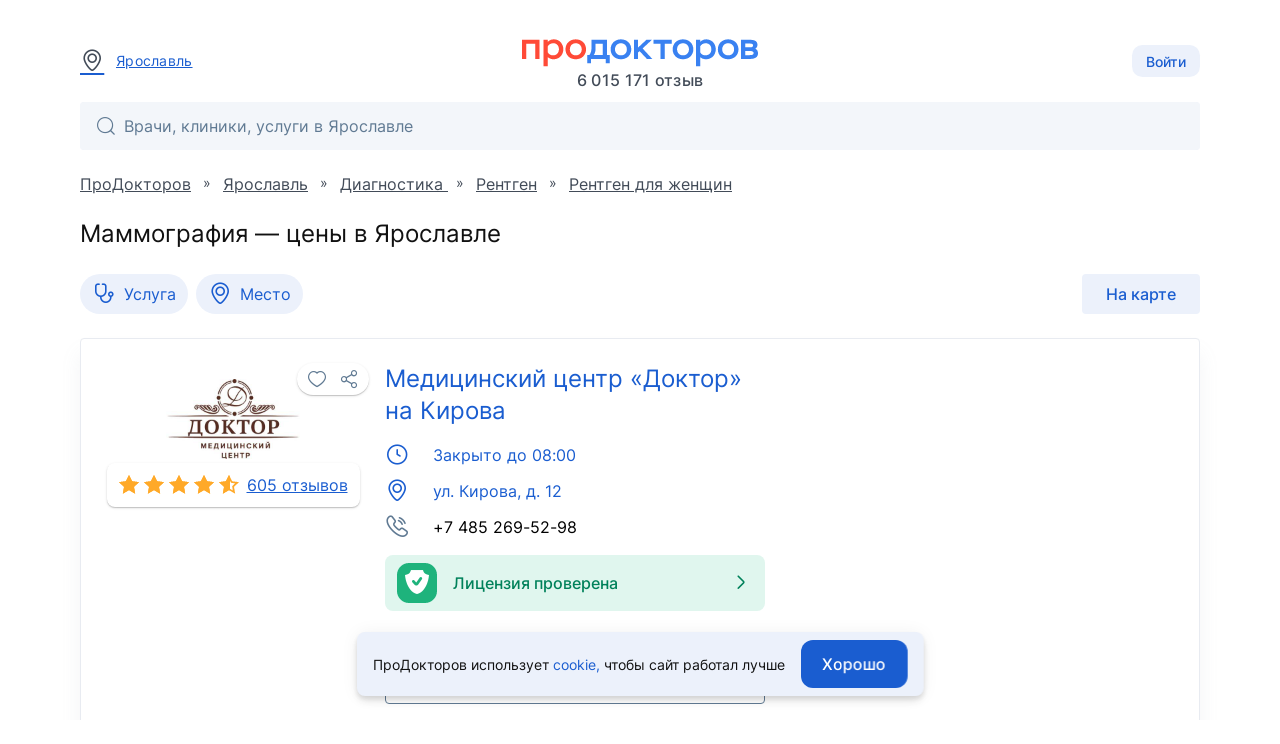

--- FILE ---
content_type: text/html; charset=utf-8
request_url: https://prodoctorov.ru/yaroslavl/diagnostika/mammografiya/
body_size: 17565
content:
<!--SSR--><!DOCTYPE html><html lang="ru"><head><link
            rel="dns-prefetch"
            href="https://mc.yandex.ru"
        ><link
            rel="preconnect"
            href="https://mc.yandex.ru"
        ><meta
            http-equiv="Content-Type"
            content="text/html; charset=UTF-8"
        ><meta
            name="viewport"
            content="width=1000"
        ><link
                rel="canonical"
                href="https://prodoctorov.ru/yaroslavl/diagnostika/mammografiya/"
            ><meta
                property="og:image:width"
                content="200"
            ><meta
                property="og:image:height"
                content="200"
            ><meta
                    property="og:image"
                    content="https://prodoctorov.ru/static/_v1/pd/favicons/android_chrome/favicon_256x256.png"
                ><meta
  name="description"
  content="Маммография в Ярославле: 17 клиник, 6566 отзывов, средняя цена 975 руб., запись на маммографию, фотографии и характеристики оборудования. Найдите Маммография в Ярославле со стоимостью от 600 до 1800 рублей и запишитесь в два клика. Выберите недорогую клинику с услугой &quot;Маммография&quot; недалеко от Вас и с хорошими отзывами пациентов."
><link
      rel="apple-touch-icon"
      href="/static/_v1/pd/favicons/apple_touch_icon/apple-touch-icon.png?v=v0FBeZ0jaG"
    ><link
        rel="apple-touch-icon"
        sizes="57x57"
        href="/static/_v1/pd/favicons/apple_touch_icon/favicon_57x57.png?v=v0FBeZ0jaG"
      ><link
        rel="apple-touch-icon"
        sizes="60x60"
        href="/static/_v1/pd/favicons/apple_touch_icon/favicon_60x60.png?v=v0FBeZ0jaG"
      ><link
        rel="apple-touch-icon"
        sizes="72x72"
        href="/static/_v1/pd/favicons/apple_touch_icon/favicon_72x72.png?v=v0FBeZ0jaG"
      ><link
        rel="apple-touch-icon"
        sizes="76x76"
        href="/static/_v1/pd/favicons/apple_touch_icon/favicon_76x76.png?v=v0FBeZ0jaG"
      ><link
        rel="apple-touch-icon"
        sizes="114x114"
        href="/static/_v1/pd/favicons/apple_touch_icon/favicon_114x114.png?v=v0FBeZ0jaG"
      ><link
        rel="apple-touch-icon"
        sizes="120x120"
        href="/static/_v1/pd/favicons/apple_touch_icon/favicon_120x120.png?v=v0FBeZ0jaG"
      ><link
        rel="apple-touch-icon"
        sizes="144x144"
        href="/static/_v1/pd/favicons/apple_touch_icon/favicon_144x144.png?v=v0FBeZ0jaG"
      ><link
        rel="apple-touch-icon"
        sizes="152x152"
        href="/static/_v1/pd/favicons/apple_touch_icon/favicon_152x152.png?v=v0FBeZ0jaG"
      ><link
        rel="apple-touch-icon"
        sizes="180x180"
        href="/static/_v1/pd/favicons/apple_touch_icon/favicon_180x180.png?v=v0FBeZ0jaG"
      ><link
      rel="mask-icon"
      sizes="180x180"
      color="#3981f1"
      href="/static/_v1/pd/favicons/apple_touch_icon/mask/favicon_180x180.svg?v=v0FBeZ0jaG"
    ><link
      rel="icon"
      type="image/png"
      sizes="192x192"
      href="/static/_v1/pd/favicons/android_chrome/favicon_192x192.png?v=v0FBeZ0jaG"
    ><link
        rel="icon"
        type="image/png"
        sizes="32x32"
        href="/static/_v1/pd/favicons/favicon_32x32.png?v=v0FBeZ0jaG"
      ><link
        rel="icon"
        type="image/png"
        sizes="64x64"
        href="/static/_v1/pd/favicons/favicon_64x64.png?v=v0FBeZ0jaG"
      ><link
        rel="icon"
        type="image/png"
        sizes="194x194"
        href="/static/_v1/pd/favicons/favicon_194x194.png?v=v0FBeZ0jaG"
      ><link
      rel="shortcut icon"
      type="image/x-icon"
      href="/favicon.ico?v=v0FBeZ0jaG"
    ><link
      rel="manifest"
      href="/static/_v1/pd/favicons/android_chrome/site.webmanifest?v=v0FBeZ0jaG"
    ><meta
      name="msapplication-TileColor"
      content="#1A5DD0"
    ><meta
      name="msapplication-TileImage"
      content="/static/_v1/pd/favicons/mstile/favicon_144x144.png?v=v0FBeZ0jaG"
    ><meta
      name="msapplication-config"
      content="/static/_v1/pd/favicons/mstile/browserconfig.xml?v=v0FBeZ0jaG"
    ><title>
  

Маммография в Ярославле - цены в 17 клиниках

</title><meta
  property="og:title"
  content="ПроДокторов – сайт отзывов пациентов о врачах №1 в России"
><link
            rel="preload"
            as="font"
            type="font/woff2"
            crossorigin="anonymous"
            href="/static/_v1/pd/fonts/Inter/Inter-Regular.woff2"
        ><link
            rel="preload"
            as="font"
            type="font/woff2"
            crossorigin="anonymous"
            href="/static/_v1/pd/fonts/Inter/Inter-Medium.woff2"
        ><!-- Yandex.Metrika counter --><script id="script-yandex-metrics"> (function(m,e,t,r,i,k,a){ m[i]=m[i]||function(){(m[i].a=m[i].a||[]).push(arguments)}; m[i].l=1*new Date(); for (var j = 0; j < document.scripts.length; j++) {if (document.scripts[j].src === r) { return; }} k=e.createElement(t),a=e.getElementsByTagName(t)[0],k.async=1,k.src=r,a.parentNode.insertBefore(k,a) })(window, document, 'script', 'https://mc.yandex.ru/metrika/tag.js', 'ym'); ym(10630678, 'init', { triggerEvent: true, clickmap: true, trackLinks: true, accurateTrackBounce: true, webvisor: true }); </script><noscript><div><img src="https://mc.yandex.ru/watch/10630678" style="position:absolute; left:-9999px;" alt="" /></div></noscript><!-- /Yandex.Metrika counter --><script data-qa="ssr-scripts" src="/static/bundles/runtime/runtime.7108e74b96f2e78a7edb.js" defer></script><script data-qa="ssr-scripts" src="/static/bundles/node-modules/node-modules.03f01d9082cbb3f5b46f.js" defer></script><script data-qa="ssr-scripts" src="/static/bundles/custom-modules/custom-modules.038389ab20e49bafdd95.js" defer></script><script data-qa="ssr-scripts" src="/static/bundles/fp-modules/fp-modules.36a6bae3d4c981091bc6.js" defer></script><script data-qa="ssr-scripts" src="/static/bundles/lpu-services-list-type-full/lpu-services-list-type-full.4313de9b75732bc0c89f.js" defer></script><link rel="stylesheet" data-qa="ssr-style" href="/static/bundles/node-modules/node-modules.03f01d9082cbb3f5b46f.css"><link rel="stylesheet" data-qa="ssr-style" href="/static/bundles/custom-modules/custom-modules.038389ab20e49bafdd95.css"><link rel="stylesheet" data-qa="ssr-style" href="/static/bundles/lpu-services-list-type-full/lpu-services-list-type-full.4313de9b75732bc0c89f.css"><script>/**/</script></head><body
        data-user-id=""
        data-flavour="full"
        data-ff-fingerprint-dataset="true"
        data-use-doctor-page-redesign="true"
    ><div class="vue-popup-map"></div><div id="vue-club-card-getting"></div><div id="vue-club-card-info"></div><div
    class="d-none cookie-banner"
    data-qa="cookie-banner"
  ><div class="text-body-2 text--text">
      ПроДокторов использует

      <form
  action="/prg/"
  method="post"
  target="_blank"
  class="d-inline b-prg b-prg_csrf"
><input
    type="hidden"
    name="csrfmiddlewaretoken"
    value="ksCkFKVKd1cWc6c2W2ovKbIoPoKAepyHrPHHcWpyZRUy7nWiXQHcXfcdHsVGTJ0P"
  ><input
    type="hidden"
    name="url"
    value="/static/_v1/pd/documents/pdf/cookie-agreement.pdf"
  ><button
    type="submit"
    class="primary--text text-decoration-none"
    data-qa="cookie-banner-link"
  >
    
        cookie,
      
  </button></form>


      чтобы&nbsp;сайт работал лучше
    </div><button
      class="cookie-banner-button b-button b-button_blue ml-4"
      data-qa="cookie-banner-button"
    ><span class="text-button">
        Хорошо
      </span></button></div><header class="b-header"><div class="b-container b-header__container"><div class="b-header__town"><a
          data-url="/ajax/town/yaroslavl/"
          class="b-choose-town-btn-v2 primary--text"
          data-translit="yaroslavl"
          data-effect="mag-popup_anim_vertical"
          href="#b-choose-town-popup"
        ><div class="b-text-unit b-text-unit_vertical_middle"><span class="ui-icon-map-pin text-secondary--text mr-3"></span>
            Ярославль
          </div></a></div><div id="choose-town-dialog"></div><div class="b-header__logo"><a
          
          href="/"
          class="b-header__logo-img"

          
            style="background-image: url('/static/_v1/pd/logos/ui-kit/prodoctorov-logo.svg');"
          
          
        ></a><div class="b-header__logo-stat">
            6 015 171
            отзыв
          </div></div><div class="b-header__account"><button class="b-choose-login-type__trigger-btn b-button b-button_small b-button_light"><span class="text-subtitle-2">
                Войти
              </span></button></div></div><div class="b-container"><div class="b-header__search"><div class="vue-search-bar-mount"><search-bar
              placeholder="Врачи, клиники, услуги в Ярославле"
              :town="{
                  id: 1272,
                  name: 'Ярославль',
                  name_pred: 'Ярославле',
                  translit: 'yaroslavl',
              }"
              search-url="/yaroslavl/find/"
              :is-office-ip="false"

              
            ></search-bar></div></div></div></header><!--noindex--><div class="b-menu-line"><div class="b-container b-menu-line__container"><ul class="b-menu-line__menu-list"></ul><div class="b-menu-line__breadcrumbs"><div
  id="bread2"
  class="b-breadcrumbs"
  itemscope
  itemtype="http://schema.org/BreadcrumbList"
  data-filter-target="services_bread"
><span
    class="b-breadcrumbs__item"
    itemprop="itemListElement"
    itemscope
    itemtype="http://schema.org/ListItem"
  ><a
      class="b-breadcrumbs__item-link"
      itemprop="item"
      
      href="/"
      
    ><span itemprop="name">ПроДокторов</span></a><meta
      itemprop="position"
      content="1"
    ></span>
  »
  <span
    class="b-breadcrumbs__item"
    itemprop="itemListElement"
    itemscope
    itemtype="http://schema.org/ListItem"
  ><a
      class="b-breadcrumbs__item-link"
      itemprop="item"
      
      href="/yaroslavl/"
      
    ><span itemprop="name">Ярославль</span></a><meta
      itemprop="position"
      content="2"
    ></span>

  
    
      »
      <span
        class="b-breadcrumbs__item"
        itemprop="itemListElement"
        itemscope
        itemtype="http://schema.org/ListItem"
      ><a
          class="b-breadcrumbs__item-link"
          itemprop="item"
          
          href="/yaroslavl/diagnostika/"
          
        ><span itemprop="name">
            
              Диагностика
            
          </span></a><meta
          itemprop="position"
          content="3"
        ></span>
    

    
      »
      <span
        class="b-breadcrumbs__item"
        itemprop="itemListElement"
        itemscope
        itemtype="http://schema.org/ListItem"
      ><a
          class="b-breadcrumbs__item-link"
          itemprop="item"
          href="/yaroslavl/diagnostika/rentgen/"
        ><span itemprop="name">Рентген</span></a><meta
          itemprop="position"
          content="4"
        ></span>
    

    
      »
      <span
        class="b-breadcrumbs__item"
        itemprop="itemListElement"
        itemscope
        itemtype="http://schema.org/ListItem"
      ><a
          class="b-breadcrumbs__item-link"
          itemprop="item"
          href="/yaroslavl/diagnostika/rentgen/rentgen-dlya-zhenshin/"
        ><span itemprop="name">Рентген для женщин</span></a><meta
          itemprop="position"
          content="5"
        ></span></div></div></div></div><!--/noindex--><div class="clear"></div><div
            id="container"
            class=""
        ><div class="ajax_overlay"></div><div id="content" class="overflow-anchor-none" ><div class="b-container"><div
      data-filter-target="services_information"
    ><h1 class="ui-text p-page__title">
  Маммография
  
  — цены в Ярославле
</h1></div><div class="service-filters"><service-filters-page-manager
    #default="pageManagerProps"
    base-path="/town-name/diagnostika/service-name/"
    base-map-path="/map/"
    town="yaroslavl"
    regional-center="yaroslavl"
    initial-count="17"

    :dom-nodes='{
            scrollTarget: "[data-filter-target=services_information]",
            cardsContainer: "[data-filter-target=services_cards]",
            list: "[data-filter-target=services_list]",
            head: "[data-filter-target=services_information]",
            servicesListInfo: "[data-filter-target=services_reviews]",
            pagination: "[data-filter-target=services_pagination]",
            bread: "[data-filter-target=services_bread]",
            lpuAd: ".b-services-ad",
            seoH1Description: "[data-filter-target=seo_h1_description]",
        }'
  ><service-filters
      initial-service="mammografiya"
      initial-sort="any"
      initial-region="any"
      :is-enabled-index-on-metro-and-area="true"
      :filtered-count="pageManagerProps.count"
      :services="[{&quot;name&quot;: &quot;Дуктография&quot;, &quot;translit&quot;: &quot;duktografiya&quot;}, {&quot;name&quot;: &quot;Маммография&quot;, &quot;translit&quot;: &quot;mammografiya&quot;}]"
      :metros="[]"
      :districts="[{&quot;name&quot;: &quot;Дзержинский район&quot;, &quot;translit&quot;: &quot;dzerzhinskiy-rayon&quot;, &quot;town__translit&quot;: &quot;yaroslavl&quot;, &quot;type&quot;: &quot;district&quot;}, {&quot;name&quot;: &quot;Заволжский район&quot;, &quot;translit&quot;: &quot;zavolzhskiy-rayon&quot;, &quot;town__translit&quot;: &quot;yaroslavl&quot;, &quot;type&quot;: &quot;district&quot;}, {&quot;name&quot;: &quot;Кировский район&quot;, &quot;translit&quot;: &quot;kirovskiy-rayon&quot;, &quot;town__translit&quot;: &quot;yaroslavl&quot;, &quot;type&quot;: &quot;district&quot;}, {&quot;name&quot;: &quot;Ленинский район&quot;, &quot;translit&quot;: &quot;leninskiy-rayon&quot;, &quot;town__translit&quot;: &quot;yaroslavl&quot;, &quot;type&quot;: &quot;district&quot;}, {&quot;name&quot;: &quot;Фрунзенский район&quot;, &quot;translit&quot;: &quot;frunzenskiy-rayon&quot;, &quot;town__translit&quot;: &quot;yaroslavl&quot;, &quot;type&quot;: &quot;district&quot;}]"
      :updating="pageManagerProps.updating"
      @update:page="pageManagerProps.updatePage"
      @init.once="pageManagerProps.handleFiltersInit"
    ><template #map-button="buttonProps"><map-button
          :class="buttonProps.classes"
          :map-url="pageManagerProps.mapUrl"
        ></map-button></template></service-filters></service-filters-page-manager></div><div
      data-filter-target="services_list"
      data-observer-container="slots"
      data-cards-list-container
    ><div
  data-filter-target="services_cards"
  data-qa="service_card_list"
  data-schedule-storage='{ "services": { "dateStart": "2026-01-20", "timedelta": "3", "dclassTranslit": "rentgen", "dclassId": 4, "dcategoryId": 25, "dtypeId": 348, "serviceId": "348" } }
'
><div
  data-qa="lpu-id-13296"

  class="b-card d-block b-card-services"

  

  
    data-schedule-item='{ "services": { "synonymPreview": { "id": 1783737, "name": "Маммография 1\u002Dой молочной железы в 2\u002Dух проекциях", "duration": 30, "isPreliminaryConsultation": false, "price": 600, "priceWithDiscount": null, "dtypeId": 348, "hasIntervals": true }, "lpuPhone": "+74852695298", "lpuId": "13296", "serviceIsAvailable": "True", "serviceIsDirect": "True", "serviceIsExpress": "True", "lpuWorkingText": "2026-01-21 08:00:00", "isEnabledLpuClub": "false" } }
'
    data-club-is-enabled-lpu="false"
  
><div class="b-card__row"><div class="b-card__col-auto"><div class="b-profile-card b-profile-card_lpu"><div class="b-profile-card__img-wrap b-profile-card__img-wrap_square mt-4 mb-1"><div
    data-qa="favourite_btn"
    class="vue-favourite-btn-mount b-profile-card__favourite-btn"
  ><favourite-btn
        :id="13296"
        :in-user-favourites
        :flat="false"
        type="lpu"
        url="https://prodoctorov.ru/yaroslavl/lpu/13296-doktor-cmp/"
        url-name="services_all"
      ></favourite-btn></div><img
      data-qa="lpu_card_logo_image"
      src="/media/photo/yaroslavl/lpuimage/13296/1277378-medicinskiy-centr-_doktor_-na-kirova_cropped_logo.jpg"

      

      alt="Медицинский центр «Доктор» на Кирова, Ярославль - фото"
      title="Медицинский центр «Доктор» на Кирова, Ярославль"
      loading="lazy"
      width="240"
      height="80"
      class="b-profile-card__img"

      
        data-redirect-path="/yaroslavl/lpu/13296-doktor-cmp/"
      
    ></div><form
  action="/prg/"
  method="post"
  target="_self"
  data-qa="lpu_card_stars"
  class="b-prg b-prg_csrf"
><input
    type="hidden"
    name="csrfmiddlewaretoken"
    value="ksCkFKVKd1cWc6c2W2ovKbIoPoKAepyHrPHHcWpyZRUy7nWiXQHcXfcdHsVGTJ0P"
  ><input
    type="hidden"
    name="url"
    value="/yaroslavl/lpu/13296-doktor-cmp/%23otzivi"
  ><button
    type="submit"
    class="b-box-rating b-box-rating_link"
  ><div
  data-qa="stars_rate"
  class="b-stars-rate b-stars-rate_theme_new b-stars-rate_color_yellow"
><div class="b-stars-rate__progress" style="width: 5.5620em"></div></div><span
          data-qa="lpu_card_stars_text"
          class="b-box-rating__text"
        >
          
            
              605 отзывов
            
          
        </span></button></form></div></div><div class="b-card__col"><div
    class="mb-2 text-h5"
  ><a
      data-qa="lpu_card_heading"
      class="link-decoration-none primary--text d-inline"

      
        href="/yaroslavl/lpu/13296-doktor-cmp/price/#rentgen"
      
    ><span data-qa="lpu_card_heading_lpu_name">
        Медицинский центр «Доктор» на Кирова
      </span></a></div><div
  class="b-contacts-list b-contacts-list_tight b-contacts-list_spacious my-4"
  data-qa="lpu_card_contacts_list"
><div
        class="b-contacts-list__item b-contacts-list__item_link"
        data-addr="24747"
        data-qa="lpu_card_btn_schedule"
        data-js-lpu-schedule
        data-address-id="24747"
      ><div class="b-contacts-list__icon ui-icon-clock"></div><div><div
            data-qa="lpu_card_btn_schedule_text"
            class="b-contacts-list__text text-body-1"
          >
            
              Закрыто до 08:00
            
          </div></div></div><div
    data-qa="lpu_card_btn_addr"

    
      class="b-contacts-list__item b-contacts-list__item_link"
      data-popup-map='[ { "coords": [ 57.625889, 39.887301 ], "phone": "(485) 269-52-98 ", "name": "Медицинский центр «Доктор» на Кирова", "address": "ул. Кирова, д. 12", "id": "13296", "lpuHref": "/yaroslavl/lpu/13296-doktor-cmp/" } ]'
    
  ><span class="b-contacts-list__icon ui-icon-map-pin"></span><span
      data-qa="lpu_card_btn_addr_text"
      class="b-contacts-list__text text-body-1"
    >
      
        ул. Кирова, д. 12
      
    </span></div><div
  data-qa="lpu_card_btn_phone"
  class="b-contacts-list__item"
><span class="b-contacts-list__icon ui-icon-phone-call"></span><span
    data-qa="lpu_card_btn_phone_text"
    class="b-contacts-list__text text-body-1"
  >
    +7 485 269-52-98
  </span></div></div><div class="mb-6"><div
  class="b-card__plate d-flex align-center rounded px-3 py-2 w-100 bg-success cursor-pointer"
  data-documents-verified-open="{
        licenseNumber: 'Л041-01132-76/00359244',
    }"
><div class="success ui-icon-shield-checkmark-40 ui-icon_type_40 flex-shrink-0"></div><div class="text-subtitle-1 text-subtitle-1 text-success--text ml-2 px-2">
    Лицензия проверена
  </div><div class="ui-icon-arrow-right ui-icon-fz-big text-success--text ml-auto"></div></div></div><div
  class="b-card-services__calendar-selects"
  data-qa="lpu_card_calendar_selects"
></div><div class="b-services-expansion-panels b-expansion-panels mt-4"><div
      

      data-qa="service_card_first_three_items"
    ><div
  class="d-flex justify-space-between mt-2"
  data-qa="service_card_price_item"
><span class="text-body-2 text-break text--text">
    Маммография 1-ой молочной железы в 2-ух проекциях
  </span><span class="text-body-2 text-secondary--text ml-6">
    &nbsp;600&nbsp;₽
  </span></div><div
  class="d-flex justify-space-between mt-2"
  data-qa="service_card_price_item"
><span class="text-body-2 text-break text--text">
    Маммография 2-ух молочных желез в 2-ух проекциях
  </span><span class="text-body-2 text-secondary--text ml-6">
    &nbsp;1 100&nbsp;₽
  </span></div></div><div class="b-expansion-panels__panel d-flex flex-column"><div
        class="b-expansion-panels__head text-body-2 text-decoration-underline text-secondary--text mt-1 mr-auto"
      ></div><div class="b-expansion-panels__body"><div data-qa="service_card_price_list"></div></div></div></div></div><div class="b-card__col-auto"><div
      class="b-card-services__calendar-widget"
      data-qa="lpu_card_calendar_widget"
    ><div class="mb-3"><div class="vue-mount-lpu-not-working-label d-none"><lpu-not-working-label
    lpu-working-text="Клиника закрыта, откроется 21 января в 08:00."
  ></lpu-not-working-label></div></div><div
        class="b-card-services__calendar-slots"
        data-qa="lpu_card_calendar_slots"
      ></div></div></div></div></div><div
  data-qa="lpu-id-43592"

  class="b-card d-block mt-0 mt-8 mb-8 b-card-services"

  

  
    data-schedule-item='{ "services": { "synonymPreview": { "id": 734867, "name": "Маммография двух молочных желез в 2 проекциях", "duration": 10, "isPreliminaryConsultation": false, "price": 1800, "priceWithDiscount": null, "dtypeId": 348, "hasIntervals": true }, "lpuPhone": "+74852281709", "lpuId": "43592", "serviceIsAvailable": "True", "serviceIsDirect": "True", "serviceIsExpress": "True", "lpuWorkingText": "", "isEnabledLpuClub": "false" } }
'
    data-club-is-enabled-lpu="false"
  
><div class="b-card__row"><div class="b-card__col-auto"><div class="b-profile-card b-profile-card_lpu"><div class="b-profile-card__img-wrap b-profile-card__img-wrap_square mt-4 mb-1"><div
    data-qa="favourite_btn"
    class="vue-favourite-btn-mount b-profile-card__favourite-btn"
  ><favourite-btn
        :id="43592"
        :in-user-favourites
        :flat="false"
        type="lpu"
        url="https://prodoctorov.ru/yaroslavl/lpu/43592-med-art/"
        url-name="services_all"
      ></favourite-btn></div><img
      data-qa="lpu_card_logo_image"
      src="/media/photo/yaroslavl/lpuimage/43592/122946-medart_-na-pervomayskoy_cropped_logo.jpg"

      

      alt="«МедАрт» на Первомайской, Ярославль - фото"
      title="«МедАрт» на Первомайской, Ярославль"
      loading="lazy"
      width="240"
      height="80"
      class="b-profile-card__img"

      
        data-redirect-path="/yaroslavl/lpu/43592-med-art/"
      
    ></div><form
  action="/prg/"
  method="post"
  target="_self"
  data-qa="lpu_card_stars"
  class="b-prg b-prg_csrf"
><input
    type="hidden"
    name="csrfmiddlewaretoken"
    value="ksCkFKVKd1cWc6c2W2ovKbIoPoKAepyHrPHHcWpyZRUy7nWiXQHcXfcdHsVGTJ0P"
  ><input
    type="hidden"
    name="url"
    value="/yaroslavl/lpu/43592-med-art/%23otzivi"
  ><button
    type="submit"
    class="b-box-rating b-box-rating_link"
  ><div
  data-qa="stars_rate"
  class="b-stars-rate b-stars-rate_theme_new b-stars-rate_color_yellow"
><div class="b-stars-rate__progress" style="width: 5.2520em"></div></div><span
          data-qa="lpu_card_stars_text"
          class="b-box-rating__text"
        >
          
            
              190 отзывов
            
          
        </span></button></form></div></div><div class="b-card__col"><div
    class="mb-2 text-h5"
  ><a
      data-qa="lpu_card_heading"
      class="link-decoration-none primary--text d-inline"

      
        href="/yaroslavl/lpu/43592-med-art/price/#rentgen"
      
    ><span data-qa="lpu_card_heading_lpu_name">
        «МедАрт» на Первомайской
      </span></a></div><div
  class="b-contacts-list b-contacts-list_tight b-contacts-list_spacious my-4"
  data-qa="lpu_card_contacts_list"
><div
        class="b-contacts-list__item b-contacts-list__item_link"
        data-addr="39313"
        data-qa="lpu_card_btn_schedule"
        data-js-lpu-schedule
        data-address-id="39313"
      ><div class="b-contacts-list__icon ui-icon-clock"></div><div><div
            data-qa="lpu_card_btn_schedule_text"
            class="b-contacts-list__text text-body-1"
          >
            
              Открыто до 23:00
            
          </div><div
              data-qa="lpu_card_btn_schedule_closing_time"
              class="text-body-2 text-warning--text"
            >
              До закрытия 44 минуты
            </div></div></div><div
    data-qa="lpu_card_btn_addr"

    
      class="b-contacts-list__item b-contacts-list__item_link"
      data-popup-map='[ { "coords": [ 57.6232, 39.889349 ], "phone": "(4852) 28-17-09 ", "name": "«МедАрт» на Первомайской", "address": "ул. Первомайская, д. 51", "id": "43592", "lpuHref": "/yaroslavl/lpu/43592-med-art/" } ]'
    
  ><span class="b-contacts-list__icon ui-icon-map-pin"></span><span
      data-qa="lpu_card_btn_addr_text"
      class="b-contacts-list__text text-body-1"
    >
      
        ул. Первомайская, д. 51
      
    </span></div><div
  data-qa="lpu_card_btn_phone"
  class="b-contacts-list__item"
><span class="b-contacts-list__icon ui-icon-phone-call"></span><span
    data-qa="lpu_card_btn_phone_text"
    class="b-contacts-list__text text-body-1"
  >
    +7 485 228-17-09
  </span></div></div><div class="mb-6"><div
  class="b-card__plate d-flex align-center rounded px-3 py-2 w-100 bg-success cursor-pointer"
  data-documents-verified-open="{
        licenseNumber: 'Л041-01132-76/00368004',
    }"
><div class="success ui-icon-shield-checkmark-40 ui-icon_type_40 flex-shrink-0"></div><div class="text-subtitle-1 text-subtitle-1 text-success--text ml-2 px-2">
    Лицензия проверена
  </div><div class="ui-icon-arrow-right ui-icon-fz-big text-success--text ml-auto"></div></div></div><div
  class="b-card-services__calendar-selects"
  data-qa="lpu_card_calendar_selects"
></div><div class="b-services-expansion-panels b-expansion-panels mt-4"><div
      

      data-qa="service_card_first_three_items"
    ><div
  class="d-flex justify-space-between mt-2"
  data-qa="service_card_price_item"
><span class="text-body-2 text-break text--text">
    Маммография двух молочных желез в 2 проекциях
  </span><span class="text-body-2 text-secondary--text ml-6">
    &nbsp;1 800&nbsp;₽
  </span></div></div><div class="b-expansion-panels__panel d-flex flex-column"><div
        class="b-expansion-panels__head text-body-2 text-decoration-underline text-secondary--text mt-1 mr-auto"
      ></div><div class="b-expansion-panels__body"><div data-qa="service_card_price_list"></div></div></div></div></div><div class="b-card__col-auto"><div
      class="b-card-services__calendar-widget"
      data-qa="lpu_card_calendar_widget"
    ><div
        class="b-card-services__calendar-slots"
        data-qa="lpu_card_calendar_slots"
      ></div></div></div></div></div><div
  data-qa="lpu-id-12902"

  class="b-card d-block mt-0 mt-8 mb-8 b-card-services"

  

  
    data-schedule-item='{ "services": { "lpuPhone": "+74852607741", "lpuId": "12902", "serviceIsAvailable": "True", "serviceIsDirect": "False", "serviceIsExpress": "True", "lpuWorkingText": "2026-01-21 07:30:00", "isEnabledLpuClub": "false" } }
'
    data-club-is-enabled-lpu="false"
  
><div class="b-card__row"><div class="b-card__col-auto"><div class="b-profile-card b-profile-card_lpu"><div class="b-profile-card__img-wrap b-profile-card__img-wrap_square mt-4 mb-1"><div
    data-qa="favourite_btn"
    class="vue-favourite-btn-mount b-profile-card__favourite-btn"
  ><favourite-btn
        :id="12902"
        :in-user-favourites
        :flat="false"
        type="lpu"
        url="https://prodoctorov.ru/yaroslavl/lpu/12902-dorozhnaya-bolnica/"
        url-name="services_all"
      ></favourite-btn></div><img
      data-qa="lpu_card_logo_image"
      src="/media/photo/yaroslavl/lpuimage/12902/723761-bolnica-_rzhd-medicina_-na-suzdalskom_cropped_logo.jpg"

      

      alt="«РЖД-Медицина» на Суздальском шоссе, Ярославль - фото"
      title="«РЖД-Медицина» на Суздальском шоссе, Ярославль"
      loading="lazy"
      width="240"
      height="80"
      class="b-profile-card__img"

      
        data-redirect-path="/yaroslavl/lpu/12902-dorozhnaya-bolnica/"
      
    ></div><form
  action="/prg/"
  method="post"
  target="_self"
  data-qa="lpu_card_stars"
  class="b-prg b-prg_csrf"
><input
    type="hidden"
    name="csrfmiddlewaretoken"
    value="ksCkFKVKd1cWc6c2W2ovKbIoPoKAepyHrPHHcWpyZRUy7nWiXQHcXfcdHsVGTJ0P"
  ><input
    type="hidden"
    name="url"
    value="/yaroslavl/lpu/12902-dorozhnaya-bolnica/%23otzivi"
  ><button
    type="submit"
    class="b-box-rating b-box-rating_link"
  ><div
  data-qa="stars_rate"
  class="b-stars-rate b-stars-rate_theme_new b-stars-rate_color_yellow"
><div class="b-stars-rate__progress" style="width: 5.6860em"></div></div><span
          data-qa="lpu_card_stars_text"
          class="b-box-rating__text"
        >
          
            
              919 отзывов
            
          
        </span></button></form></div></div><div class="b-card__col"><div
    class="mb-2 text-h5"
  ><a
      data-qa="lpu_card_heading"
      class="link-decoration-none primary--text d-inline"

      
        href="/yaroslavl/lpu/12902-dorozhnaya-bolnica/price/#rentgen"
      
    ><span data-qa="lpu_card_heading_lpu_name">
        «РЖД-Медицина» на Суздальском шоссе
      </span></a></div><div
  class="b-contacts-list b-contacts-list_tight b-contacts-list_spacious my-4"
  data-qa="lpu_card_contacts_list"
><div
        class="b-contacts-list__item b-contacts-list__item_link"
        data-addr="9155"
        data-qa="lpu_card_btn_schedule"
        data-js-lpu-schedule
        data-address-id="9155"
      ><div class="b-contacts-list__icon ui-icon-clock"></div><div><div
            data-qa="lpu_card_btn_schedule_text"
            class="b-contacts-list__text text-body-1"
          >
            
              Закрыто до 07:30
            
          </div></div></div><div
    data-qa="lpu_card_btn_addr"

    
      class="b-contacts-list__item b-contacts-list__item_link"
      data-popup-map='[ { "coords": [ 57.595862, 39.881749 ], "phone": "(4852) 60-77-41 ", "name": "«РЖД\u002DМедицина» на Суздальском шоссе", "address": "Суздальское шоссе, д. 21", "id": "12902", "lpuHref": "/yaroslavl/lpu/12902-dorozhnaya-bolnica/" } ]'
    
  ><span class="b-contacts-list__icon ui-icon-map-pin"></span><span
      data-qa="lpu_card_btn_addr_text"
      class="b-contacts-list__text text-body-1"
    >
      
        Суздальское шоссе, д. 21
      
    </span></div><div
  data-qa="lpu_card_btn_phone"
  class="b-contacts-list__item"
><span class="b-contacts-list__icon ui-icon-phone-call"></span><span
    data-qa="lpu_card_btn_phone_text"
    class="b-contacts-list__text text-body-1"
  >
    +7 485 260-77-41
  </span></div></div><div class="mb-6"><div
  class="b-card__plate d-flex align-center rounded px-3 py-2 w-100 bg-success cursor-pointer"
  data-documents-verified-open="{
        licenseNumber: 'Л041-00110-76/00574467',
    }"
><div class="success ui-icon-shield-checkmark-40 ui-icon_type_40 flex-shrink-0"></div><div class="text-subtitle-1 text-subtitle-1 text-success--text ml-2 px-2">
    Лицензия проверена
  </div><div class="ui-icon-arrow-right ui-icon-fz-big text-success--text ml-auto"></div></div></div><div
  class="b-card-services__calendar-selects"
  data-qa="lpu_card_calendar_selects"
></div><div class="b-services-expansion-panels b-expansion-panels mt-4"><div
      

      data-qa="service_card_first_three_items"
    ><div
  class="d-flex justify-space-between mt-2"
  data-qa="service_card_price_item"
><span class="text-body-2 text-break text--text">
    Обзорная рентгенография молочной железы в одной проекции
  </span><span class="text-body-2 text-secondary--text ml-6">
    &nbsp;715&nbsp;₽
  </span></div><div
  class="d-flex justify-space-between mt-2"
  data-qa="service_card_price_item"
><span class="text-body-2 text-break text--text">
    Прицельная рентгенография молочной железы
  </span><span class="text-body-2 text-secondary--text ml-6">
    &nbsp;715&nbsp;₽
  </span></div><div
  class="d-flex justify-space-between mt-2"
  data-qa="service_card_price_item"
><span class="text-body-2 text-break text--text">
    Маммография
  </span><span class="text-body-2 text-secondary--text ml-6">
    &nbsp;1 065&nbsp;₽
  </span></div></div><div class="b-expansion-panels__panel d-flex flex-column"><div
        class="b-expansion-panels__head text-body-2 text-decoration-underline text-secondary--text mt-1 mr-auto"
      ></div><div class="b-expansion-panels__body"><div data-qa="service_card_price_list"></div></div></div></div></div><div class="b-card__col-auto"><div
      class="b-card-services__calendar-widget"
      data-qa="lpu_card_calendar_widget"
    ><div class="mb-3"><div class="vue-mount-lpu-not-working-label"><lpu-not-working-label
    lpu-working-text="Клиника закрыта, откроется 21 января в 07:30."
  ></lpu-not-working-label></div></div><div
        class="b-card-services__calendar-slots"
        data-qa="lpu_card_calendar_slots"
      ></div></div></div></div></div><div
  data-qa="lpu-id-13402"

  class="b-card d-block mt-0 mt-8 mb-8 b-card-services"

  

  
    data-schedule-item='{ "services": { "lpuPhone": "+74852607745", "lpuId": "13402", "serviceIsAvailable": "True", "serviceIsDirect": "False", "serviceIsExpress": "True", "lpuWorkingText": "2026-01-21 07:30:00", "isEnabledLpuClub": "false" } }
'
    data-club-is-enabled-lpu="false"
  
><div class="b-card__row"><div class="b-card__col-auto"><div class="b-profile-card b-profile-card_lpu"><div class="b-profile-card__img-wrap b-profile-card__img-wrap_square mt-4 mb-1"><div
    data-qa="favourite_btn"
    class="vue-favourite-btn-mount b-profile-card__favourite-btn"
  ><favourite-btn
        :id="13402"
        :in-user-favourites
        :flat="false"
        type="lpu"
        url="https://prodoctorov.ru/yaroslavl/lpu/13402-poliklinika-1-dorozhnoy-bolnicy/"
        url-name="services_all"
      ></favourite-btn></div><img
      data-qa="lpu_card_logo_image"
      src="/media/photo/yaroslavl/lpuimage/13402/723763-poliklinika-_rzhd-medicina_cropped_logo.jpg"

      

      alt="«РЖД-Медицина» на Чехова, Ярославль - фото"
      title="«РЖД-Медицина» на Чехова, Ярославль"
      loading="lazy"
      width="240"
      height="80"
      class="b-profile-card__img"

      
        data-redirect-path="/yaroslavl/lpu/13402-poliklinika-1-dorozhnoy-bolnicy/"
      
    ></div><form
  action="/prg/"
  method="post"
  target="_self"
  data-qa="lpu_card_stars"
  class="b-prg b-prg_csrf"
><input
    type="hidden"
    name="csrfmiddlewaretoken"
    value="ksCkFKVKd1cWc6c2W2ovKbIoPoKAepyHrPHHcWpyZRUy7nWiXQHcXfcdHsVGTJ0P"
  ><input
    type="hidden"
    name="url"
    value="/yaroslavl/lpu/13402-poliklinika-1-dorozhnoy-bolnicy/%23otzivi"
  ><button
    type="submit"
    class="b-box-rating b-box-rating_link"
  ><div
  data-qa="stars_rate"
  class="b-stars-rate b-stars-rate_theme_new b-stars-rate_color_yellow"
><div class="b-stars-rate__progress" style="width: 5.1900em"></div></div><span
          data-qa="lpu_card_stars_text"
          class="b-box-rating__text"
        >
          
            
              146 отзывов
            
          
        </span></button></form></div></div><div class="b-card__col"><div
    class="mb-2 text-h5"
  ><a
      data-qa="lpu_card_heading"
      class="link-decoration-none primary--text d-inline"

      
        href="/yaroslavl/lpu/13402-poliklinika-1-dorozhnoy-bolnicy/price/#rentgen"
      
    ><span data-qa="lpu_card_heading_lpu_name">
        «РЖД-Медицина» на Чехова
      </span></a></div><div
  class="b-contacts-list b-contacts-list_tight b-contacts-list_spacious my-4"
  data-qa="lpu_card_contacts_list"
><div
        class="b-contacts-list__item b-contacts-list__item_link"
        data-addr="21037"
        data-qa="lpu_card_btn_schedule"
        data-js-lpu-schedule
        data-address-id="21037"
      ><div class="b-contacts-list__icon ui-icon-clock"></div><div><div
            data-qa="lpu_card_btn_schedule_text"
            class="b-contacts-list__text text-body-1"
          >
            
              Закрыто до 07:30
            
          </div></div></div><div
    data-qa="lpu_card_btn_addr"

    
      class="b-contacts-list__item b-contacts-list__item_link"
      data-popup-map='[ { "coords": [ 57.632939, 39.843086 ], "phone": "(4852) 60-77-45 ", "name": "«РЖД\u002DМедицина» на Чехова", "address": "ул. Чехова, д. 34", "id": "13402", "lpuHref": "/yaroslavl/lpu/13402-poliklinika-1-dorozhnoy-bolnicy/" } ]'
    
  ><span class="b-contacts-list__icon ui-icon-map-pin"></span><span
      data-qa="lpu_card_btn_addr_text"
      class="b-contacts-list__text text-body-1"
    >
      
        ул. Чехова, д. 34
      
    </span></div><div
  data-qa="lpu_card_btn_phone"
  class="b-contacts-list__item"
><span class="b-contacts-list__icon ui-icon-phone-call"></span><span
    data-qa="lpu_card_btn_phone_text"
    class="b-contacts-list__text text-body-1"
  >
    +7 485 260-77-45
  </span></div></div><div class="mb-6"><div
  class="b-card__plate d-flex align-center rounded px-3 py-2 w-100 bg-success cursor-pointer"
  data-documents-verified-open="{
        licenseNumber: 'Л041-00110-76/00574467',
    }"
><div class="success ui-icon-shield-checkmark-40 ui-icon_type_40 flex-shrink-0"></div><div class="text-subtitle-1 text-subtitle-1 text-success--text ml-2 px-2">
    Лицензия проверена
  </div><div class="ui-icon-arrow-right ui-icon-fz-big text-success--text ml-auto"></div></div></div><div
  class="b-card-services__calendar-selects"
  data-qa="lpu_card_calendar_selects"
></div><div class="b-services-expansion-panels b-expansion-panels mt-4"><div
      

      data-qa="service_card_first_three_items"
    ><div
  class="d-flex justify-space-between mt-2"
  data-qa="service_card_price_item"
><span class="text-body-2 text-break text--text">
    Обзорная рентгенография молочной железы в одной проекции
  </span><span class="text-body-2 text-secondary--text ml-6">
    &nbsp;795&nbsp;₽
  </span></div><div
  class="d-flex justify-space-between mt-2"
  data-qa="service_card_price_item"
><span class="text-body-2 text-break text--text">
    Прицельная рентгенография молочной железы
  </span><span class="text-body-2 text-secondary--text ml-6">
    &nbsp;795&nbsp;₽
  </span></div></div><div class="b-expansion-panels__panel d-flex flex-column"><div
        class="b-expansion-panels__head text-body-2 text-decoration-underline text-secondary--text mt-1 mr-auto"
      ></div><div class="b-expansion-panels__body"><div data-qa="service_card_price_list"></div></div></div></div></div><div class="b-card__col-auto"><div
      class="b-card-services__calendar-widget"
      data-qa="lpu_card_calendar_widget"
    ><div class="mb-3"><div class="vue-mount-lpu-not-working-label"><lpu-not-working-label
    lpu-working-text="Клиника закрыта, откроется 21 января в 07:30."
  ></lpu-not-working-label></div></div><div
        class="b-card-services__calendar-slots"
        data-qa="lpu_card_calendar_slots"
      ></div></div></div></div></div><div
  data-qa="lpu-id-78098"

  class="b-card d-block mt-0 mt-8 mb-8 b-card-services"

  

  
    data-schedule-item='{ "services": { "lpuPhone": "", "lpuId": "78098", "serviceIsAvailable": "False", "serviceIsDirect": "False", "serviceIsExpress": "False", "lpuWorkingText": "2026-01-21 07:00:00", "isEnabledLpuClub": "false" } }
'
    data-club-is-enabled-lpu="false"
  
><div class="b-card__row"><div class="b-card__col-auto"><div class="b-profile-card b-profile-card_lpu"><div class="b-profile-card__img-wrap b-profile-card__img-wrap_square mt-4 mb-1"><div
    data-qa="favourite_btn"
    class="vue-favourite-btn-mount b-profile-card__favourite-btn"
  ><favourite-btn
        :id="78098"
        :in-user-favourites
        :flat="false"
        type="lpu"
        url="https://prodoctorov.ru/yaroslavl/lpu/78098-centr-semyaynoy-mediciny/"
        url-name="services_all"
      ></favourite-btn></div><img
      data-qa="lpu_card_logo_image"
      src="/media/photo/yaroslavl/lpuimage/78098/1109653-centr-semyaynoy-mediciny_-na-frunze_cropped_logo.jpg"

      

      alt="«Центр семейной медицины» на Фрунзе, Ярославль - фото"
      title="«Центр семейной медицины» на Фрунзе, Ярославль"
      loading="lazy"
      width="240"
      height="80"
      class="b-profile-card__img"

      
        data-redirect-path="/yaroslavl/lpu/78098-centr-semyaynoy-mediciny/"
      
    ></div><form
  action="/prg/"
  method="post"
  target="_self"
  data-qa="lpu_card_stars"
  class="b-prg b-prg_csrf"
><input
    type="hidden"
    name="csrfmiddlewaretoken"
    value="ksCkFKVKd1cWc6c2W2ovKbIoPoKAepyHrPHHcWpyZRUy7nWiXQHcXfcdHsVGTJ0P"
  ><input
    type="hidden"
    name="url"
    value="/yaroslavl/lpu/78098-centr-semyaynoy-mediciny/%23otzivi"
  ><button
    type="submit"
    class="b-box-rating b-box-rating_link"
  ><div
  data-qa="stars_rate"
  class="b-stars-rate b-stars-rate_theme_new b-stars-rate_color_yellow"
><div class="b-stars-rate__progress" style="width: 6.4400em"></div></div><span
          data-qa="lpu_card_stars_text"
          class="b-box-rating__text"
        >
          
            
              375 отзывов
            
          
        </span></button></form></div></div><div class="b-card__col"><div
    class="mb-2 text-h5"
  ><a
      data-qa="lpu_card_heading"
      class="link-decoration-none primary--text d-inline"

      
        href="/yaroslavl/lpu/78098-centr-semyaynoy-mediciny/price/#rentgen"
      
    ><span data-qa="lpu_card_heading_lpu_name">
        «Центр семейной медицины» на Фрунзе
      </span></a></div><div
  class="b-contacts-list b-contacts-list_tight b-contacts-list_spacious my-4"
  data-qa="lpu_card_contacts_list"
><div
        class="b-contacts-list__item b-contacts-list__item_link"
        data-addr="77777"
        data-qa="lpu_card_btn_schedule"
        data-js-lpu-schedule
        data-address-id="77777"
      ><div class="b-contacts-list__icon ui-icon-clock"></div><div><div
            data-qa="lpu_card_btn_schedule_text"
            class="b-contacts-list__text text-body-1"
          >
            
              Закрыто до 07:00
            
          </div></div></div><div
    data-qa="lpu_card_btn_addr"

    
      class="b-contacts-list__item b-contacts-list__item_link"
      data-popup-map='[ { "coords": [ 57.590161, 39.900802 ], "phone": " ", "name": "«Центр семейной медицины» на Фрунзе", "address": "просп. Фрунзе, д. 38", "id": "78098", "lpuHref": "/yaroslavl/lpu/78098-centr-semyaynoy-mediciny/" } ]'
    
  ><span class="b-contacts-list__icon ui-icon-map-pin"></span><span
      data-qa="lpu_card_btn_addr_text"
      class="b-contacts-list__text text-body-1"
    >
      
        просп. Фрунзе, д. 38
      
    </span></div></div><div class="mb-6"><div
  class="b-card__plate d-flex align-center rounded px-3 py-2 w-100 bg-success cursor-pointer"
  data-documents-verified-open="{
        licenseNumber: 'Л041-01132-76/00328278',
    }"
><div class="success ui-icon-shield-checkmark-40 ui-icon_type_40 flex-shrink-0"></div><div class="text-subtitle-1 text-subtitle-1 text-success--text ml-2 px-2">
    Лицензия проверена
  </div><div class="ui-icon-arrow-right ui-icon-fz-big text-success--text ml-auto"></div></div></div><div
  class="b-card-services__calendar-selects"
  data-qa="lpu_card_calendar_selects"
></div><div class="b-services-expansion-panels b-expansion-panels mt-4"><div
      

      data-qa="service_card_first_three_items"
    ><div
  class="d-flex justify-space-between mt-2"
  data-qa="service_card_price_item"
><span class="text-body-2 text-break text--text">
    рентген-кабинет (маммография 1 груди)
  </span><span class="text-body-2 text-secondary--text ml-6">
    &nbsp;600&nbsp;₽
  </span></div><div
  class="d-flex justify-space-between mt-2"
  data-qa="service_card_price_item"
><span class="text-body-2 text-break text--text">
    рентген-кабинет (маммография)
  </span><span class="text-body-2 text-secondary--text ml-6">
    &nbsp;1 150&nbsp;₽
  </span></div></div><div class="b-expansion-panels__panel d-flex flex-column"><div
        class="b-expansion-panels__head text-body-2 text-decoration-underline text-secondary--text mt-1 mr-auto"
      ></div><div class="b-expansion-panels__body"><div data-qa="service_card_price_list"></div></div></div></div></div><div class="b-card__col-auto"></div></div></div><div
  data-qa="lpu-id-83821"

  class="b-card d-block mt-0 mt-8 mb-8 b-card-services"

  

  
    data-schedule-item='{ "services": { "lpuPhone": "", "lpuId": "83821", "serviceIsAvailable": "False", "serviceIsDirect": "False", "serviceIsExpress": "False", "lpuWorkingText": "2026-01-21 08:00:00", "isEnabledLpuClub": "false" } }
'
    data-club-is-enabled-lpu="false"
  
><div class="b-card__row"><div class="b-card__col-auto"><div class="b-profile-card b-profile-card_lpu"><div class="b-profile-card__img-wrap b-profile-card__img-wrap_square mt-4 mb-1"><div
    data-qa="favourite_btn"
    class="vue-favourite-btn-mount b-profile-card__favourite-btn"
  ><favourite-btn
        :id="83821"
        :in-user-favourites
        :flat="false"
        type="lpu"
        url="https://prodoctorov.ru/yaroslavl/lpu/83821-diagnosticheskiy-centr-tomograd-na-krasnoborskoy/"
        url-name="services_all"
      ></favourite-btn></div><img
      data-qa="lpu_card_logo_image"
      src="/media/photo/yaroslavl/lpuimage/83821/471585-klinika-_tomograd_-na-krasnoborskoy_cropped_logo.jpg"

      

      alt="Клиника «Томоград» на Красноборской, Ярославль - фото"
      title="Клиника «Томоград» на Красноборской, Ярославль"
      loading="lazy"
      width="240"
      height="80"
      class="b-profile-card__img"

      
        data-redirect-path="/yaroslavl/lpu/83821-diagnosticheskiy-centr-tomograd-na-krasnoborskoy/"
      
    ></div><form
  action="/prg/"
  method="post"
  target="_self"
  data-qa="lpu_card_stars"
  class="b-prg b-prg_csrf"
><input
    type="hidden"
    name="csrfmiddlewaretoken"
    value="ksCkFKVKd1cWc6c2W2ovKbIoPoKAepyHrPHHcWpyZRUy7nWiXQHcXfcdHsVGTJ0P"
  ><input
    type="hidden"
    name="url"
    value="/yaroslavl/lpu/83821-diagnosticheskiy-centr-tomograd-na-krasnoborskoy/%23otzivi"
  ><button
    type="submit"
    class="b-box-rating b-box-rating_link"
  ><div
  data-qa="stars_rate"
  class="b-stars-rate b-stars-rate_theme_new b-stars-rate_color_yellow"
><div class="b-stars-rate__progress" style="width: 5.5620em"></div></div><span
          data-qa="lpu_card_stars_text"
          class="b-box-rating__text"
        >
          
            
              210 отзывов
            
          
        </span></button></form></div></div><div class="b-card__col"><div
    class="mb-2 text-h5"
  ><a
      data-qa="lpu_card_heading"
      class="link-decoration-none primary--text d-inline"

      
        href="/yaroslavl/lpu/83821-diagnosticheskiy-centr-tomograd-na-krasnoborskoy/price/#rentgen"
      
    ><span data-qa="lpu_card_heading_lpu_name">
        Клиника «Томоград» на Красноборской
      </span></a></div><div
  class="b-contacts-list b-contacts-list_tight b-contacts-list_spacious my-4"
  data-qa="lpu_card_contacts_list"
><div
        class="b-contacts-list__item b-contacts-list__item_link"
        data-addr="82883"
        data-qa="lpu_card_btn_schedule"
        data-js-lpu-schedule
        data-address-id="82883"
      ><div class="b-contacts-list__icon ui-icon-clock"></div><div><div
            data-qa="lpu_card_btn_schedule_text"
            class="b-contacts-list__text text-body-1"
          >
            
              Закрыто до 08:00
            
          </div></div></div><div
    data-qa="lpu_card_btn_addr"

    
      class="b-contacts-list__item b-contacts-list__item_link"
      data-popup-map='[ { "coords": [ 57.651109, 39.938064 ], "phone": " ", "name": "Клиника «Томоград» на Красноборской", "address": "ул. Красноборская, д. 5, корп. 2", "id": "83821", "lpuHref": "/yaroslavl/lpu/83821-diagnosticheskiy-centr-tomograd-na-krasnoborskoy/" } ]'
    
  ><span class="b-contacts-list__icon ui-icon-map-pin"></span><span
      data-qa="lpu_card_btn_addr_text"
      class="b-contacts-list__text text-body-1"
    >
      
        ул. Красноборская, д. 5, корп. 2
      
    </span></div></div><div class="mb-6"><div
  class="b-card__plate d-flex align-center rounded px-3 py-2 w-100 bg-success cursor-pointer"
  data-documents-verified-open="{
        licenseNumber: 'Л041-01132-76/00578927',
    }"
><div class="success ui-icon-shield-checkmark-40 ui-icon_type_40 flex-shrink-0"></div><div class="text-subtitle-1 text-subtitle-1 text-success--text ml-2 px-2">
    Лицензия проверена
  </div><div class="ui-icon-arrow-right ui-icon-fz-big text-success--text ml-auto"></div></div></div><div
  class="b-card-services__calendar-selects"
  data-qa="lpu_card_calendar_selects"
></div><div class="b-services-expansion-panels b-expansion-panels mt-4"><div
      

      data-qa="service_card_first_three_items"
    ><div
  class="d-flex justify-space-between mt-2"
  data-qa="service_card_price_item"
><span class="text-body-2 text-break text--text">
    Маммография
  </span><span class="text-body-2 text-secondary--text ml-6">
    &nbsp;1 700&nbsp;₽
  </span></div></div><div class="b-expansion-panels__panel d-flex flex-column"><div
        class="b-expansion-panels__head text-body-2 text-decoration-underline text-secondary--text mt-1 mr-auto"
      ></div><div class="b-expansion-panels__body"><div data-qa="service_card_price_list"></div></div></div></div></div><div class="b-card__col-auto"></div></div></div><div
  data-qa="lpu-id-33003"

  class="b-card d-block mt-0 mt-8 mb-8 b-card-services"

  

  
    data-schedule-item='{ "services": { "lpuPhone": "", "lpuId": "33003", "serviceIsAvailable": "False", "serviceIsDirect": "False", "serviceIsExpress": "False", "lpuWorkingText": "2026-01-21 08:00:00", "isEnabledLpuClub": "false" } }
'
    data-club-is-enabled-lpu="false"
  
><div class="b-card__row"><div class="b-card__col-auto"><div class="b-profile-card b-profile-card_lpu"><div class="b-profile-card__img-wrap b-profile-card__img-wrap_square mt-4 mb-1"><div
    data-qa="favourite_btn"
    class="vue-favourite-btn-mount b-profile-card__favourite-btn"
  ><favourite-btn
        :id="33003"
        :in-user-favourites
        :flat="false"
        type="lpu"
        url="https://prodoctorov.ru/yaroslavl/lpu/33003-tomograd/"
        url-name="services_all"
      ></favourite-btn></div><img
      data-qa="lpu_card_logo_image"
      src="/media/photo/yaroslavl/lpuimage/33003/281069-diagnosticheskiy-centr-_tomograd_cropped_logo.jpg"

      

      alt="Диагностический центр «Томоград», Ярославль - фото"
      title="Диагностический центр «Томоград», Ярославль"
      loading="lazy"
      width="240"
      height="80"
      class="b-profile-card__img"

      
        data-redirect-path="/yaroslavl/lpu/33003-tomograd/"
      
    ></div><form
  action="/prg/"
  method="post"
  target="_self"
  data-qa="lpu_card_stars"
  class="b-prg b-prg_csrf"
><input
    type="hidden"
    name="csrfmiddlewaretoken"
    value="ksCkFKVKd1cWc6c2W2ovKbIoPoKAepyHrPHHcWpyZRUy7nWiXQHcXfcdHsVGTJ0P"
  ><input
    type="hidden"
    name="url"
    value="/yaroslavl/lpu/33003-tomograd/%23otzivi"
  ><button
    type="submit"
    class="b-box-rating b-box-rating_link"
  ><div
  data-qa="stars_rate"
  class="b-stars-rate b-stars-rate_theme_new b-stars-rate_color_yellow"
><div class="b-stars-rate__progress" style="width: 5.3140em"></div></div><span
          data-qa="lpu_card_stars_text"
          class="b-box-rating__text"
        >
          
            
              349 отзывов
            
          
        </span></button></form></div></div><div class="b-card__col"><div
    class="mb-2 text-h5"
  ><a
      data-qa="lpu_card_heading"
      class="link-decoration-none primary--text d-inline"

      
        href="/yaroslavl/lpu/33003-tomograd/price/#rentgen"
      
    ><span data-qa="lpu_card_heading_lpu_name">
        Диагностический центр «Томоград»
      </span></a></div><div
  class="b-contacts-list b-contacts-list_tight b-contacts-list_spacious my-4"
  data-qa="lpu_card_contacts_list"
><div
        class="b-contacts-list__item b-contacts-list__item_link"
        data-addr="7583"
        data-qa="lpu_card_btn_schedule"
        data-js-lpu-schedule
        data-address-id="7583"
      ><div class="b-contacts-list__icon ui-icon-clock"></div><div><div
            data-qa="lpu_card_btn_schedule_text"
            class="b-contacts-list__text text-body-1"
          >
            
              Закрыто до 08:00
            
          </div></div></div><div
    data-qa="lpu_card_btn_addr"

    
      class="b-contacts-list__item b-contacts-list__item_link"
      data-popup-map='[ { "coords": [ 57.62053, 39.859031 ], "phone": " ", "name": "Диагностический центр «Томоград»", "address": "просп. Толбухина, д. 8/75", "id": "33003", "lpuHref": "/yaroslavl/lpu/33003-tomograd/" } ]'
    
  ><span class="b-contacts-list__icon ui-icon-map-pin"></span><span
      data-qa="lpu_card_btn_addr_text"
      class="b-contacts-list__text text-body-1"
    >
      
        просп. Толбухина, д. 8/75
      
    </span></div></div><div class="mb-6"><div
  class="b-card__plate d-flex align-center rounded px-3 py-2 w-100 bg-success cursor-pointer"
  data-documents-verified-open="{
        licenseNumber: 'Л041-01132-76/00363659',
    }"
><div class="success ui-icon-shield-checkmark-40 ui-icon_type_40 flex-shrink-0"></div><div class="text-subtitle-1 text-subtitle-1 text-success--text ml-2 px-2">
    Лицензия проверена
  </div><div class="ui-icon-arrow-right ui-icon-fz-big text-success--text ml-auto"></div></div></div><div
  class="b-card-services__calendar-selects"
  data-qa="lpu_card_calendar_selects"
></div><div class="b-services-expansion-panels b-expansion-panels mt-4"><div
      

      data-qa="service_card_first_three_items"
    ><div
  class="d-flex justify-space-between mt-2"
  data-qa="service_card_price_item"
><span class="text-body-2 text-break text--text">
    Маммография
  </span><span class="text-body-2 text-secondary--text ml-6">
    &nbsp;1 700&nbsp;₽
  </span></div></div><div class="b-expansion-panels__panel d-flex flex-column"><div
        class="b-expansion-panels__head text-body-2 text-decoration-underline text-secondary--text mt-1 mr-auto"
      ></div><div class="b-expansion-panels__body"><div data-qa="service_card_price_list"></div></div></div></div></div><div class="b-card__col-auto"></div></div></div><div
  data-qa="lpu-id-56635"

  class="b-card d-block mt-0 mt-8 mb-8 b-card-services"

  

  
    data-schedule-item='{ "services": { "lpuPhone": "", "lpuId": "56635", "serviceIsAvailable": "False", "serviceIsDirect": "False", "serviceIsExpress": "False", "lpuWorkingText": "2026-01-21 08:00:00", "isEnabledLpuClub": "false" } }
'
    data-club-is-enabled-lpu="false"
  
><div class="b-card__row"><div class="b-card__col-auto"><div class="b-profile-card b-profile-card_lpu"><div class="b-profile-card__img-wrap b-profile-card__img-wrap_square mt-4 mb-1"><div
    data-qa="favourite_btn"
    class="vue-favourite-btn-mount b-profile-card__favourite-btn"
  ><favourite-btn
        :id="56635"
        :in-user-favourites
        :flat="false"
        type="lpu"
        url="https://prodoctorov.ru/yaroslavl/lpu/56635-klinika-nt-medicina/"
        url-name="services_all"
      ></favourite-btn></div><img
      data-qa="lpu_card_logo_image"
      src="/media/photo/yaroslavl/lpuimage/56635/554086-klinika-_nt-medicina_cropped_logo.jpg"

      

      alt="Клиника «НТ-Медицина», Ярославль - фото"
      title="Клиника «НТ-Медицина», Ярославль"
      loading="lazy"
      width="240"
      height="80"
      class="b-profile-card__img"

      
        data-redirect-path="/yaroslavl/lpu/56635-klinika-nt-medicina/"
      
    ></div><form
  action="/prg/"
  method="post"
  target="_self"
  data-qa="lpu_card_stars"
  class="b-prg b-prg_csrf"
><input
    type="hidden"
    name="csrfmiddlewaretoken"
    value="ksCkFKVKd1cWc6c2W2ovKbIoPoKAepyHrPHHcWpyZRUy7nWiXQHcXfcdHsVGTJ0P"
  ><input
    type="hidden"
    name="url"
    value="/yaroslavl/lpu/56635-klinika-nt-medicina/%23otzivi"
  ><button
    type="submit"
    class="b-box-rating b-box-rating_link"
  ><div
  data-qa="stars_rate"
  class="b-stars-rate b-stars-rate_theme_new b-stars-rate_color_yellow"
><div class="b-stars-rate__progress" style="width: 5.6860em"></div></div><span
          data-qa="lpu_card_stars_text"
          class="b-box-rating__text"
        >
          
            
              611 отзывов
            
          
        </span></button></form></div></div><div class="b-card__col"><div
    class="mb-2 text-h5"
  ><a
      data-qa="lpu_card_heading"
      class="link-decoration-none primary--text d-inline"

      
        href="/yaroslavl/lpu/56635-klinika-nt-medicina/price/#rentgen"
      
    ><span data-qa="lpu_card_heading_lpu_name">
        Клиника «НТ-Медицина»
      </span></a></div><div
  class="b-contacts-list b-contacts-list_tight b-contacts-list_spacious my-4"
  data-qa="lpu_card_contacts_list"
><div
        class="b-contacts-list__item b-contacts-list__item_link"
        data-addr="55170"
        data-qa="lpu_card_btn_schedule"
        data-js-lpu-schedule
        data-address-id="55170"
      ><div class="b-contacts-list__icon ui-icon-clock"></div><div><div
            data-qa="lpu_card_btn_schedule_text"
            class="b-contacts-list__text text-body-1"
          >
            
              Закрыто до 08:00
            
          </div></div></div><div
    data-qa="lpu_card_btn_addr"

    
      class="b-contacts-list__item b-contacts-list__item_link"
      data-popup-map='[ { "coords": [ 57.633194, 39.867385 ], "phone": " ", "name": "Клиника «НТ\u002DМедицина»", "address": "ул. Некрасова, д. 60", "id": "56635", "lpuHref": "/yaroslavl/lpu/56635-klinika-nt-medicina/" } ]'
    
  ><span class="b-contacts-list__icon ui-icon-map-pin"></span><span
      data-qa="lpu_card_btn_addr_text"
      class="b-contacts-list__text text-body-1"
    >
      
        ул. Некрасова, д. 60
      
    </span></div></div><div class="mb-6"><div
  class="b-card__plate d-flex align-center rounded px-3 py-2 w-100 bg-success cursor-pointer"
  data-documents-verified-open="{
        licenseNumber: 'Л041-01132-76/00574101',
    }"
><div class="success ui-icon-shield-checkmark-40 ui-icon_type_40 flex-shrink-0"></div><div class="text-subtitle-1 text-subtitle-1 text-success--text ml-2 px-2">
    Лицензия проверена
  </div><div class="ui-icon-arrow-right ui-icon-fz-big text-success--text ml-auto"></div></div></div><div
  class="b-card-services__calendar-selects"
  data-qa="lpu_card_calendar_selects"
></div><div class="b-services-expansion-panels b-expansion-panels mt-4"><div
      

      data-qa="service_card_first_three_items"
    ><div
  class="d-flex justify-space-between mt-2"
  data-qa="service_card_price_item"
><span class="text-body-2 text-break text--text">
    Маммография
  </span><span class="text-body-2 text-secondary--text ml-6">
    от&nbsp;900&nbsp;₽
  </span></div></div><div class="b-expansion-panels__panel d-flex flex-column"><div
        class="b-expansion-panels__head text-body-2 text-decoration-underline text-secondary--text mt-1 mr-auto"
      ></div><div class="b-expansion-panels__body"><div data-qa="service_card_price_list"></div></div></div></div></div><div class="b-card__col-auto"></div></div></div><div
  data-qa="lpu-id-47540"

  class="b-card d-block mt-0 mt-8 mb-8 b-card-services"

  

  
    data-schedule-item='{ "services": { "lpuPhone": "", "lpuId": "47540", "serviceIsAvailable": "False", "serviceIsDirect": "False", "serviceIsExpress": "False", "lpuWorkingText": "2026-01-21 08:00:00", "isEnabledLpuClub": "false" } }
'
    data-club-is-enabled-lpu="false"
  
><div class="b-card__row"><div class="b-card__col-auto"><div class="b-profile-card b-profile-card_lpu"><div class="b-profile-card__img-wrap b-profile-card__img-wrap_square mt-4 mb-1"><div
    data-qa="favourite_btn"
    class="vue-favourite-btn-mount b-profile-card__favourite-btn"
  ><favourite-btn
        :id="47540"
        :in-user-favourites
        :flat="false"
        type="lpu"
        url="https://prodoctorov.ru/yaroslavl/lpu/47540-lechebno-ozdorovitelnyy-kompleks-zdorovyy-sport/"
        url-name="services_all"
      ></favourite-btn></div><img
      data-qa="lpu_card_logo_image"
      src="/media/photo/yaroslavl/lpuimage/47540/554091-lechebno-ozdorovitelnyy-kompleks-_zdorovyy-sport_cropped_logo.jpg"

      

      alt="Лечебно-оздоровительный комплекс «Здоровый спорт», Ярославль - фото"
      title="Лечебно-оздоровительный комплекс «Здоровый спорт», Ярославль"
      loading="lazy"
      width="240"
      height="80"
      class="b-profile-card__img"

      
        data-redirect-path="/yaroslavl/lpu/47540-lechebno-ozdorovitelnyy-kompleks-zdorovyy-sport/"
      
    ></div><form
  action="/prg/"
  method="post"
  target="_self"
  data-qa="lpu_card_stars"
  class="b-prg b-prg_csrf"
><input
    type="hidden"
    name="csrfmiddlewaretoken"
    value="ksCkFKVKd1cWc6c2W2ovKbIoPoKAepyHrPHHcWpyZRUy7nWiXQHcXfcdHsVGTJ0P"
  ><input
    type="hidden"
    name="url"
    value="/yaroslavl/lpu/47540-lechebno-ozdorovitelnyy-kompleks-zdorovyy-sport/%23otzivi"
  ><button
    type="submit"
    class="b-box-rating b-box-rating_link"
  ><div
  data-qa="stars_rate"
  class="b-stars-rate b-stars-rate_theme_new b-stars-rate_color_yellow"
><div class="b-stars-rate__progress" style="width: 5.3140em"></div></div><span
          data-qa="lpu_card_stars_text"
          class="b-box-rating__text"
        >
          
            
              96 отзывов
            
          
        </span></button></form></div></div><div class="b-card__col"><div
    class="mb-2 text-h5"
  ><a
      data-qa="lpu_card_heading"
      class="link-decoration-none primary--text d-inline"

      
        href="/yaroslavl/lpu/47540-lechebno-ozdorovitelnyy-kompleks-zdorovyy-sport/price/#rentgen"
      
    ><span data-qa="lpu_card_heading_lpu_name">
        Лечебно-оздоровительный комплекс «Здоровый спорт»
      </span></a></div><div
  class="b-contacts-list b-contacts-list_tight b-contacts-list_spacious my-4"
  data-qa="lpu_card_contacts_list"
><div
        class="b-contacts-list__item b-contacts-list__item_link"
        data-addr="44025"
        data-qa="lpu_card_btn_schedule"
        data-js-lpu-schedule
        data-address-id="44025"
      ><div class="b-contacts-list__icon ui-icon-clock"></div><div><div
            data-qa="lpu_card_btn_schedule_text"
            class="b-contacts-list__text text-body-1"
          >
            
              Закрыто до 08:00
            
          </div></div></div><div
    data-qa="lpu_card_btn_addr"

    
      class="b-contacts-list__item b-contacts-list__item_link"
      data-popup-map='[ { "coords": [ 57.656604, 39.837821 ], "phone": " ", "name": "Лечебно\u002Dоздоровительный комплекс «Здоровый спорт»", "address": "ул. Базовая, д. 3, стр. 2", "id": "47540", "lpuHref": "/yaroslavl/lpu/47540-lechebno-ozdorovitelnyy-kompleks-zdorovyy-sport/" } ]'
    
  ><span class="b-contacts-list__icon ui-icon-map-pin"></span><span
      data-qa="lpu_card_btn_addr_text"
      class="b-contacts-list__text text-body-1"
    >
      
        ул. Базовая, д. 3, стр. 2
      
    </span></div></div><div class="mb-6"><div
  class="b-card__plate d-flex align-center rounded px-3 py-2 w-100 bg-success cursor-pointer"
  data-documents-verified-open="{
        licenseNumber: 'Л041-01132-76/00574101',
    }"
><div class="success ui-icon-shield-checkmark-40 ui-icon_type_40 flex-shrink-0"></div><div class="text-subtitle-1 text-subtitle-1 text-success--text ml-2 px-2">
    Лицензия проверена
  </div><div class="ui-icon-arrow-right ui-icon-fz-big text-success--text ml-auto"></div></div></div><div
  class="b-card-services__calendar-selects"
  data-qa="lpu_card_calendar_selects"
></div><div class="b-services-expansion-panels b-expansion-panels mt-4"><div
      

      data-qa="service_card_first_three_items"
    ><div
  class="d-flex justify-space-between mt-2"
  data-qa="service_card_price_item"
><span class="text-body-2 text-break text--text">
    Маммография
  </span><span class="text-body-2 text-secondary--text ml-6">
    от&nbsp;900&nbsp;₽
  </span></div></div><div class="b-expansion-panels__panel d-flex flex-column"><div
        class="b-expansion-panels__head text-body-2 text-decoration-underline text-secondary--text mt-1 mr-auto"
      ></div><div class="b-expansion-panels__body"><div data-qa="service_card_price_list"></div></div></div></div></div><div class="b-card__col-auto"></div></div></div><div
  data-qa="lpu-id-12801"

  class="b-card d-block mt-0 mt-8 mb-8 b-card-services"

  

  
    data-schedule-item='{ "services": { "lpuPhone": "", "lpuId": "12801", "serviceIsAvailable": "False", "serviceIsDirect": "False", "serviceIsExpress": "False", "lpuWorkingText": "2026-01-21 08:00:00", "isEnabledLpuClub": "false" } }
'
    data-club-is-enabled-lpu="false"
  
><div class="b-card__row"><div class="b-card__col-auto"><div class="b-profile-card b-profile-card_lpu"><div class="b-profile-card__img-wrap b-profile-card__img-wrap_square mt-4 mb-1"><div
    data-qa="favourite_btn"
    class="vue-favourite-btn-mount b-profile-card__favourite-btn"
  ><favourite-btn
        :id="12801"
        :in-user-favourites
        :flat="false"
        type="lpu"
        url="https://prodoctorov.ru/yaroslavl/lpu/12801-medicinskiy-centr-diagnostiki-i-profilaktiki/"
        url-name="services_all"
      ></favourite-btn></div><img
      data-qa="lpu_card_logo_image"
      src="/media/photo/yaroslavl/lpuimage/12801/554089-medicinskiy-centr-diagnostiki-i-profilaktiki_-na-lenina_cropped_logo.jpg"

      

      alt="«Медицинский центр диагностики и профилактики» на Ленина, Ярославль - фото"
      title="«Медицинский центр диагностики и профилактики» на Ленина, Ярославль"
      loading="lazy"
      width="240"
      height="80"
      class="b-profile-card__img"

      
        data-redirect-path="/yaroslavl/lpu/12801-medicinskiy-centr-diagnostiki-i-profilaktiki/"
      
    ></div><form
  action="/prg/"
  method="post"
  target="_self"
  data-qa="lpu_card_stars"
  class="b-prg b-prg_csrf"
><input
    type="hidden"
    name="csrfmiddlewaretoken"
    value="ksCkFKVKd1cWc6c2W2ovKbIoPoKAepyHrPHHcWpyZRUy7nWiXQHcXfcdHsVGTJ0P"
  ><input
    type="hidden"
    name="url"
    value="/yaroslavl/lpu/12801-medicinskiy-centr-diagnostiki-i-profilaktiki/%23otzivi"
  ><button
    type="submit"
    class="b-box-rating b-box-rating_link"
  ><div
  data-qa="stars_rate"
  class="b-stars-rate b-stars-rate_theme_new b-stars-rate_color_yellow"
><div class="b-stars-rate__progress" style="width: 5.3140em"></div></div><span
          data-qa="lpu_card_stars_text"
          class="b-box-rating__text"
        >
          
            
              819 отзывов
            
          
        </span></button></form></div></div><div class="b-card__col"><div
    class="mb-2 text-h5"
  ><a
      data-qa="lpu_card_heading"
      class="link-decoration-none primary--text d-inline"

      
        href="/yaroslavl/lpu/12801-medicinskiy-centr-diagnostiki-i-profilaktiki/price/#rentgen"
      
    ><span data-qa="lpu_card_heading_lpu_name">
        «Медицинский центр диагностики и профилактики» на Ленина
      </span></a></div><div
  class="b-contacts-list b-contacts-list_tight b-contacts-list_spacious my-4"
  data-qa="lpu_card_contacts_list"
><div
        class="b-contacts-list__item b-contacts-list__item_link"
        data-addr="20552"
        data-qa="lpu_card_btn_schedule"
        data-js-lpu-schedule
        data-address-id="20552"
      ><div class="b-contacts-list__icon ui-icon-clock"></div><div><div
            data-qa="lpu_card_btn_schedule_text"
            class="b-contacts-list__text text-body-1"
          >
            
              Закрыто до 08:00
            
          </div></div></div><div
    data-qa="lpu_card_btn_addr"

    
      class="b-contacts-list__item b-contacts-list__item_link"
      data-popup-map='[ { "coords": [ 57.634491, 39.863289 ], "phone": " ", "name": "«Медицинский центр диагностики и профилактики» на Ленина", "address": "пр. Ленина, д. 33", "id": "12801", "lpuHref": "/yaroslavl/lpu/12801-medicinskiy-centr-diagnostiki-i-profilaktiki/" } ]'
    
  ><span class="b-contacts-list__icon ui-icon-map-pin"></span><span
      data-qa="lpu_card_btn_addr_text"
      class="b-contacts-list__text text-body-1"
    >
      
        пр. Ленина, д. 33
      
    </span></div></div><div class="mb-6"><div
  class="b-card__plate d-flex align-center rounded px-3 py-2 w-100 bg-success cursor-pointer"
  data-documents-verified-open="{
        licenseNumber: 'Л041-01132-76/00574101',
    }"
><div class="success ui-icon-shield-checkmark-40 ui-icon_type_40 flex-shrink-0"></div><div class="text-subtitle-1 text-subtitle-1 text-success--text ml-2 px-2">
    Лицензия проверена
  </div><div class="ui-icon-arrow-right ui-icon-fz-big text-success--text ml-auto"></div></div></div><div
  class="b-card-services__calendar-selects"
  data-qa="lpu_card_calendar_selects"
></div><div class="b-services-expansion-panels b-expansion-panels mt-4"><div
      

      data-qa="service_card_first_three_items"
    ><div
  class="d-flex justify-space-between mt-2"
  data-qa="service_card_price_item"
><span class="text-body-2 text-break text--text">
    Маммография
  </span><span class="text-body-2 text-secondary--text ml-6">
    от&nbsp;900&nbsp;₽
  </span></div></div><div class="b-expansion-panels__panel d-flex flex-column"><div
        class="b-expansion-panels__head text-body-2 text-decoration-underline text-secondary--text mt-1 mr-auto"
      ></div><div class="b-expansion-panels__body"><div data-qa="service_card_price_list"></div></div></div></div></div><div class="b-card__col-auto"></div></div></div><div
  data-qa="lpu-id-20886"

  class="b-card d-block mt-0 mt-8 mb-8 b-card-services"

  

  
    data-schedule-item='{ "services": { "lpuPhone": "", "lpuId": "20886", "serviceIsAvailable": "False", "serviceIsDirect": "False", "serviceIsExpress": "False", "lpuWorkingText": "", "isEnabledLpuClub": "false" } }
'
    data-club-is-enabled-lpu="false"
  
><div class="b-card__row"><div class="b-card__col-auto"><div class="b-profile-card b-profile-card_lpu"><div class="b-profile-card__img-wrap b-profile-card__img-wrap_square mt-4 mb-1"><div
    data-qa="favourite_btn"
    class="vue-favourite-btn-mount b-profile-card__favourite-btn"
  ><favourite-btn
        :id="20886"
        :in-user-favourites
        :flat="false"
        type="lpu"
        url="https://prodoctorov.ru/yaroslavl/lpu/20886-oblastnaya-bolnica/"
        url-name="services_all"
      ></favourite-btn></div><img
      data-qa="lpu_card_logo_image"
      src="/media/photo/yaroslavl/lpuimage/20886/271542-oblastnaya-bolnica-yaokb_cropped_logo.jpg"

      

      alt="Областная больница (ЯОКБ), Ярославль - фото"
      title="Областная больница (ЯОКБ), Ярославль"
      loading="lazy"
      width="240"
      height="80"
      class="b-profile-card__img"

      
        data-redirect-path="/yaroslavl/lpu/20886-oblastnaya-bolnica/"
      
    ></div><form
  action="/prg/"
  method="post"
  target="_self"
  data-qa="lpu_card_stars"
  class="b-prg b-prg_csrf"
><input
    type="hidden"
    name="csrfmiddlewaretoken"
    value="ksCkFKVKd1cWc6c2W2ovKbIoPoKAepyHrPHHcWpyZRUy7nWiXQHcXfcdHsVGTJ0P"
  ><input
    type="hidden"
    name="url"
    value="/yaroslavl/lpu/20886-oblastnaya-bolnica/%23otzivi"
  ><button
    type="submit"
    class="b-box-rating b-box-rating_link"
  ><div
  data-qa="stars_rate"
  class="b-stars-rate b-stars-rate_theme_new b-stars-rate_color_yellow"
><div class="b-stars-rate__progress" style="width: 5.1900em"></div></div><span
          data-qa="lpu_card_stars_text"
          class="b-box-rating__text"
        >
          
            
              767 отзывов
            
          
        </span></button></form></div><div class="my-3 mx-auto d-table"><div class="vue-award-winner"><award-winner
      type="lpu"
      :current-award-year="2025"
      :is-award-or-grand-prix-winner="true"
      redirect-url="/yaroslavl/lpu/20886-oblastnaya-bolnica/#medals"
    ></award-winner></div></div></div><div class="b-card__col"><div
    class="mb-2 text-h5"
  ><a
      data-qa="lpu_card_heading"
      class="link-decoration-none primary--text d-inline"

      
        href="/yaroslavl/lpu/20886-oblastnaya-bolnica/price/#rentgen"
      
    ><span data-qa="lpu_card_heading_lpu_name">
        Областная больница (ЯОКБ)
      </span></a></div><div
  class="b-contacts-list b-contacts-list_tight b-contacts-list_spacious my-4"
  data-qa="lpu_card_contacts_list"
><div
    data-qa="lpu_card_btn_addr"

    
      class="b-contacts-list__item b-contacts-list__item_link"
      data-popup-map='[ { "coords": [ 57.656806, 39.968877 ], "phone": " ", "name": "Областная больница (ЯОКБ)", "address": "ул. Яковлевская, д. 7", "id": "20886", "lpuHref": "/yaroslavl/lpu/20886-oblastnaya-bolnica/" } ]'
    
  ><span class="b-contacts-list__icon ui-icon-map-pin"></span><span
      data-qa="lpu_card_btn_addr_text"
      class="b-contacts-list__text text-body-1"
    >
      
        ул. Яковлевская, д. 7
      
    </span></div></div><div class="mb-6"><div
  class="b-card__plate d-flex align-center rounded px-3 py-2 w-100 bg-success cursor-pointer"
  data-documents-verified-open="{
        licenseNumber: 'Л041-00110-76/00574071',
    }"
><div class="success ui-icon-shield-checkmark-40 ui-icon_type_40 flex-shrink-0"></div><div class="text-subtitle-1 text-subtitle-1 text-success--text ml-2 px-2">
    Лицензия проверена
  </div><div class="ui-icon-arrow-right ui-icon-fz-big text-success--text ml-auto"></div></div></div><div
  class="b-card-services__calendar-selects"
  data-qa="lpu_card_calendar_selects"
></div><div class="b-services-expansion-panels b-expansion-panels mt-4"><div
      

      data-qa="service_card_first_three_items"
    ><div
  class="d-flex justify-space-between mt-2"
  data-qa="service_card_price_item"
><span class="text-body-2 text-break text--text">
    Маммография
  </span><span class="text-body-2 text-secondary--text ml-6">
    от&nbsp;905&nbsp;₽
  </span></div><div
  class="d-flex justify-space-between mt-2"
  data-qa="service_card_price_item"
><span class="text-body-2 text-break text--text">
    Маммография
  </span><span class="text-body-2 text-secondary--text ml-6">
    от&nbsp;1 559&nbsp;₽
  </span></div></div><div class="b-expansion-panels__panel d-flex flex-column"><div
        class="b-expansion-panels__head text-body-2 text-decoration-underline text-secondary--text mt-1 mr-auto"
      ></div><div class="b-expansion-panels__body"><div data-qa="service_card_price_list"></div></div></div></div></div><div class="b-card__col-auto"></div></div></div><div
  data-qa="lpu-id-66399"

  class="b-card d-block mt-0 mt-8 mb-8 b-card-services"

  

  
    data-schedule-item='{ "services": { "lpuPhone": "", "lpuId": "66399", "serviceIsAvailable": "False", "serviceIsDirect": "False", "serviceIsExpress": "False", "lpuWorkingText": "", "isEnabledLpuClub": "false" } }
'
    data-club-is-enabled-lpu="false"
  
><div class="b-card__row"><div class="b-card__col-auto"><div class="b-profile-card b-profile-card_lpu"><div class="b-profile-card__img-wrap b-profile-card__img-wrap_square mt-4 mb-1"><div
    data-qa="favourite_btn"
    class="vue-favourite-btn-mount b-profile-card__favourite-btn"
  ><favourite-btn
        :id="66399"
        :in-user-favourites
        :flat="false"
        type="lpu"
        url="https://prodoctorov.ru/yaroslavl/lpu/66399-guz-yao-yaroslavskaya-centralnaya-rayonnaya-bolnica/"
        url-name="services_all"
      ></favourite-btn></div><img
      data-qa="lpu_card_logo_image"
      src="/media/photo/yaroslavl/lpuimage/66399/727548-yaroslavskaya-crb_cropped_logo.jpg"

      

      alt="Ярославская ЦРБ, Ярославль - фото"
      title="Ярославская ЦРБ, Ярославль"
      loading="lazy"
      width="240"
      height="80"
      class="b-profile-card__img"

      
        data-redirect-path="/yaroslavl/lpu/66399-guz-yao-yaroslavskaya-centralnaya-rayonnaya-bolnica/"
      
    ></div><form
  action="/prg/"
  method="post"
  target="_self"
  data-qa="lpu_card_stars"
  class="b-prg b-prg_csrf"
><input
    type="hidden"
    name="csrfmiddlewaretoken"
    value="ksCkFKVKd1cWc6c2W2ovKbIoPoKAepyHrPHHcWpyZRUy7nWiXQHcXfcdHsVGTJ0P"
  ><input
    type="hidden"
    name="url"
    value="/yaroslavl/lpu/66399-guz-yao-yaroslavskaya-centralnaya-rayonnaya-bolnica/%23otzivi"
  ><button
    type="submit"
    class="b-box-rating b-box-rating_link"
  ><div
  data-qa="stars_rate"
  class="b-stars-rate b-stars-rate_theme_new b-stars-rate_color_yellow"
><div class="b-stars-rate__progress" style="width: 4.1880em"></div></div><span
          data-qa="lpu_card_stars_text"
          class="b-box-rating__text"
        >
          
            
              8 отзывов
            
          
        </span></button></form></div></div><div class="b-card__col"><div
    class="mb-2 text-h5"
  ><a
      data-qa="lpu_card_heading"
      class="link-decoration-none primary--text d-inline"

      
        href="/yaroslavl/lpu/66399-guz-yao-yaroslavskaya-centralnaya-rayonnaya-bolnica/price/#rentgen"
      
    ><span data-qa="lpu_card_heading_lpu_name">
        Ярославская ЦРБ
      </span></a></div><div
  class="b-contacts-list b-contacts-list_tight b-contacts-list_spacious my-4"
  data-qa="lpu_card_contacts_list"
><div
    data-qa="lpu_card_btn_addr"

    
      class="b-contacts-list__item b-contacts-list__item_link"
      data-popup-map='[ { "coords": [ 57.505003, 39.774885 ], "phone": " ", "name": "Ярославская ЦРБ", "address": "д. Карабиха, ул. Больничный городок, д. 1а", "id": "66399", "lpuHref": "/yaroslavl/lpu/66399-guz-yao-yaroslavskaya-centralnaya-rayonnaya-bolnica/" } ]'
    
  ><span class="b-contacts-list__icon ui-icon-map-pin"></span><span
      data-qa="lpu_card_btn_addr_text"
      class="b-contacts-list__text text-body-1"
    >
      
        д. Карабиха, ул. Больничный городок, д. 1а
      
    </span></div></div><div class="mb-6"><div
  class="b-card__plate d-flex align-center rounded px-3 py-2 w-100 bg-success cursor-pointer"
  data-documents-verified-open="{
        licenseNumber: 'Л041-01132-76/00337569',
    }"
><div class="success ui-icon-shield-checkmark-40 ui-icon_type_40 flex-shrink-0"></div><div class="text-subtitle-1 text-subtitle-1 text-success--text ml-2 px-2">
    Лицензия проверена
  </div><div class="ui-icon-arrow-right ui-icon-fz-big text-success--text ml-auto"></div></div></div><div
  class="b-card-services__calendar-selects"
  data-qa="lpu_card_calendar_selects"
></div><div class="b-services-expansion-panels b-expansion-panels mt-4"><div
      

      data-qa="service_card_first_three_items"
    ><div
  class="d-flex justify-space-between mt-2"
  data-qa="service_card_price_item"
><span class="text-body-2 text-break text--text">
    Маммография
  </span><span class="text-body-2 text-secondary--text ml-6">
    от&nbsp;700&nbsp;₽
  </span></div></div><div class="b-expansion-panels__panel d-flex flex-column"><div
        class="b-expansion-panels__head text-body-2 text-decoration-underline text-secondary--text mt-1 mr-auto"
      ></div><div class="b-expansion-panels__body"><div data-qa="service_card_price_list"></div></div></div></div></div><div class="b-card__col-auto"></div></div></div><div
  data-qa="lpu-id-13101"

  class="b-card d-block mt-0 mt-8 mb-8 b-card-services"

  

  
    data-schedule-item='{ "services": { "lpuPhone": "", "lpuId": "13101", "serviceIsAvailable": "False", "serviceIsDirect": "False", "serviceIsExpress": "False", "lpuWorkingText": "", "isEnabledLpuClub": "false" } }
'
    data-club-is-enabled-lpu="false"
  
><div class="b-card__row"><div class="b-card__col-auto"><div class="b-profile-card b-profile-card_lpu"><div class="b-profile-card__img-wrap b-profile-card__img-wrap_square mt-4 mb-1"><div
    data-qa="favourite_btn"
    class="vue-favourite-btn-mount b-profile-card__favourite-btn"
  ><favourite-btn
        :id="13101"
        :in-user-favourites
        :flat="false"
        type="lpu"
        url="https://prodoctorov.ru/yaroslavl/lpu/13101-bolnica-3/"
        url-name="services_all"
      ></favourite-btn></div><img
      data-qa="lpu_card_logo_image"
      src="/media/photo/yaroslavl/lpuimage/13101/570754-bolnica-_3_cropped_logo.jpg"

      

      alt="Больница №3, Ярославль - фото"
      title="Больница №3, Ярославль"
      loading="lazy"
      width="240"
      height="80"
      class="b-profile-card__img"

      
        data-redirect-path="/yaroslavl/lpu/13101-bolnica-3/"
      
    ></div><form
  action="/prg/"
  method="post"
  target="_self"
  data-qa="lpu_card_stars"
  class="b-prg b-prg_csrf"
><input
    type="hidden"
    name="csrfmiddlewaretoken"
    value="ksCkFKVKd1cWc6c2W2ovKbIoPoKAepyHrPHHcWpyZRUy7nWiXQHcXfcdHsVGTJ0P"
  ><input
    type="hidden"
    name="url"
    value="/yaroslavl/lpu/13101-bolnica-3/%23otzivi"
  ><button
    type="submit"
    class="b-box-rating b-box-rating_link"
  ><div
  data-qa="stars_rate"
  class="b-stars-rate b-stars-rate_theme_new b-stars-rate_color_yellow"
><div class="b-stars-rate__progress" style="width: 4.0640em"></div></div><span
          data-qa="lpu_card_stars_text"
          class="b-box-rating__text"
        >
          
            
              13 отзывов
            
          
        </span></button></form></div></div><div class="b-card__col"><div
    class="mb-2 text-h5"
  ><a
      data-qa="lpu_card_heading"
      class="link-decoration-none primary--text d-inline"

      
        href="/yaroslavl/lpu/13101-bolnica-3/price/#rentgen"
      
    ><span data-qa="lpu_card_heading_lpu_name">
        Больница №3
      </span></a></div><div
  class="b-contacts-list b-contacts-list_tight b-contacts-list_spacious my-4"
  data-qa="lpu_card_contacts_list"
><div
    data-qa="lpu_card_btn_addr"

    
      class="b-contacts-list__item b-contacts-list__item_link"
      data-popup-map='[ { "coords": [ 57.629841, 39.939223 ], "phone": " ", "name": "Больница №3", "address": "ул. Маяковского, д. 61", "id": "13101", "lpuHref": "/yaroslavl/lpu/13101-bolnica-3/" } ]'
    
  ><span class="b-contacts-list__icon ui-icon-map-pin"></span><span
      data-qa="lpu_card_btn_addr_text"
      class="b-contacts-list__text text-body-1"
    >
      
        ул. Маяковского, д. 61
      
    </span></div></div><div class="mb-6"><div
  class="b-card__plate d-flex align-center rounded px-3 py-2 w-100 bg-success cursor-pointer"
  data-documents-verified-open="{
        licenseNumber: 'Л041-01132-76/00574075',
    }"
><div class="success ui-icon-shield-checkmark-40 ui-icon_type_40 flex-shrink-0"></div><div class="text-subtitle-1 text-subtitle-1 text-success--text ml-2 px-2">
    Лицензия проверена
  </div><div class="ui-icon-arrow-right ui-icon-fz-big text-success--text ml-auto"></div></div></div><div
  class="b-card-services__calendar-selects"
  data-qa="lpu_card_calendar_selects"
></div><div class="b-services-expansion-panels b-expansion-panels mt-4"><div
      

      data-qa="service_card_first_three_items"
    ><div
  class="d-flex justify-space-between mt-2"
  data-qa="service_card_price_item"
><span class="text-body-2 text-break text--text">
    Маммография
  </span><span class="text-body-2 text-secondary--text ml-6">
    от&nbsp;700&nbsp;₽
  </span></div></div><div class="b-expansion-panels__panel d-flex flex-column"><div
        class="b-expansion-panels__head text-body-2 text-decoration-underline text-secondary--text mt-1 mr-auto"
      ></div><div class="b-expansion-panels__body"><div data-qa="service_card_price_list"></div></div></div></div></div><div class="b-card__col-auto"></div></div></div><div
  data-qa="lpu-id-12984"

  class="b-card d-block mt-0 mt-8 mb-8 b-card-services"

  

  
    data-schedule-item='{ "services": { "lpuPhone": "", "lpuId": "12984", "serviceIsAvailable": "False", "serviceIsDirect": "False", "serviceIsExpress": "False", "lpuWorkingText": "", "isEnabledLpuClub": "false" } }
'
    data-club-is-enabled-lpu="false"
  
><div class="b-card__row"><div class="b-card__col-auto"><div class="b-profile-card b-profile-card_lpu"><div class="b-profile-card__img-wrap b-profile-card__img-wrap_square mt-4 mb-1"><div
    data-qa="favourite_btn"
    class="vue-favourite-btn-mount b-profile-card__favourite-btn"
  ><favourite-btn
        :id="12984"
        :in-user-favourites
        :flat="false"
        type="lpu"
        url="https://prodoctorov.ru/yaroslavl/lpu/12984-klinicheskaya-bolnica-9/"
        url-name="services_all"
      ></favourite-btn></div><img
      data-qa="lpu_card_logo_image"
      src="/media/photo/yaroslavl/lpuimage/12984/586901-bolnica-_9_cropped_logo.jpg"

      

      alt="Больница №9 на Тутаевском шоссе 95, Ярославль - фото"
      title="Больница №9 на Тутаевском шоссе 95, Ярославль"
      loading="lazy"
      width="240"
      height="80"
      class="b-profile-card__img"

      
        data-redirect-path="/yaroslavl/lpu/12984-klinicheskaya-bolnica-9/"
      
    ></div><form
  action="/prg/"
  method="post"
  target="_self"
  data-qa="lpu_card_stars"
  class="b-prg b-prg_csrf"
><input
    type="hidden"
    name="csrfmiddlewaretoken"
    value="ksCkFKVKd1cWc6c2W2ovKbIoPoKAepyHrPHHcWpyZRUy7nWiXQHcXfcdHsVGTJ0P"
  ><input
    type="hidden"
    name="url"
    value="/yaroslavl/lpu/12984-klinicheskaya-bolnica-9/%23otzivi"
  ><button
    type="submit"
    class="b-box-rating b-box-rating_link"
  ><div
  data-qa="stars_rate"
  class="b-stars-rate b-stars-rate_theme_new b-stars-rate_color_yellow"
><div class="b-stars-rate__progress" style="width: 4.0640em"></div></div><span
          data-qa="lpu_card_stars_text"
          class="b-box-rating__text"
        >
          
            
              187 отзывов
            
          
        </span></button></form></div><div class="my-3 mx-auto d-table"><div class="vue-award-winner"><award-winner
      type="lpu"
      :current-award-year="2025"
      :is-award-or-grand-prix-winner="true"
      redirect-url="/yaroslavl/lpu/12984-klinicheskaya-bolnica-9/#medals"
    ></award-winner></div></div></div><div class="b-card__col"><div
    class="mb-2 text-h5"
  ><a
      data-qa="lpu_card_heading"
      class="link-decoration-none primary--text d-inline"

      
        href="/yaroslavl/lpu/12984-klinicheskaya-bolnica-9/price/#rentgen"
      
    ><span data-qa="lpu_card_heading_lpu_name">
        Больница №9 на Тутаевском шоссе 95
      </span></a></div><div
  class="b-contacts-list b-contacts-list_tight b-contacts-list_spacious my-4"
  data-qa="lpu_card_contacts_list"
><div
    data-qa="lpu_card_btn_addr"

    
      class="b-contacts-list__item b-contacts-list__item_link"
      data-popup-map='[ { "coords": [ 57.703671, 39.783833 ], "phone": " ", "name": "Больница №9 на Тутаевском шоссе 95", "address": "Тутаевское шоссе, д. 95", "id": "12984", "lpuHref": "/yaroslavl/lpu/12984-klinicheskaya-bolnica-9/" } ]'
    
  ><span class="b-contacts-list__icon ui-icon-map-pin"></span><span
      data-qa="lpu_card_btn_addr_text"
      class="b-contacts-list__text text-body-1"
    >
      
        Тутаевское шоссе, д. 95
      
    </span></div></div><div class="mb-6"><div
  class="b-card__plate d-flex align-center rounded px-3 py-2 w-100 bg-success cursor-pointer"
  data-documents-verified-open="{
        licenseNumber: 'Л041-01132-76/00553665',
    }"
><div class="success ui-icon-shield-checkmark-40 ui-icon_type_40 flex-shrink-0"></div><div class="text-subtitle-1 text-subtitle-1 text-success--text ml-2 px-2">
    Лицензия проверена
  </div><div class="ui-icon-arrow-right ui-icon-fz-big text-success--text ml-auto"></div></div></div><div
  class="b-card-services__calendar-selects"
  data-qa="lpu_card_calendar_selects"
></div><div class="b-services-expansion-panels b-expansion-panels mt-4"><div
      

      data-qa="service_card_first_three_items"
    ><div
  class="d-flex justify-space-between mt-2"
  data-qa="service_card_price_item"
><span class="text-body-2 text-break text--text">
    Маммография
  </span><span class="text-body-2 text-secondary--text ml-6">
    от&nbsp;693&nbsp;₽
  </span></div></div><div class="b-expansion-panels__panel d-flex flex-column"><div
        class="b-expansion-panels__head text-body-2 text-decoration-underline text-secondary--text mt-1 mr-auto"
      ></div><div class="b-expansion-panels__body"><div data-qa="service_card_price_list"></div></div></div></div></div><div class="b-card__col-auto"></div></div></div><div
  data-qa="lpu-id-13199"

  class="b-card d-block mt-0 mt-8 mb-8 b-card-services"

  

  
    data-schedule-item='{ "services": { "lpuPhone": "", "lpuId": "13199", "serviceIsAvailable": "False", "serviceIsDirect": "False", "serviceIsExpress": "False", "lpuWorkingText": "", "isEnabledLpuClub": "false" } }
'
    data-club-is-enabled-lpu="false"
  
><div class="b-card__row"><div class="b-card__col-auto"><div class="b-profile-card b-profile-card_lpu"><div class="b-profile-card__img-wrap b-profile-card__img-wrap_square mt-4 mb-1"><div
    data-qa="favourite_btn"
    class="vue-favourite-btn-mount b-profile-card__favourite-btn"
  ><favourite-btn
        :id="13199"
        :in-user-favourites
        :flat="false"
        type="lpu"
        url="https://prodoctorov.ru/yaroslavl/lpu/13199-oblastnaya-onkologicheskaya-bolnica/"
        url-name="services_all"
      ></favourite-btn></div><img
      data-qa="lpu_card_logo_image"
      src="/media/photo/yaroslavl/lpuimage/13199/271312-oblastnaya-onkologicheskaya-bolnica_cropped_logo.jpg"

      

      alt="Областная онкологическая больница, Ярославль - фото"
      title="Областная онкологическая больница, Ярославль"
      loading="lazy"
      width="240"
      height="80"
      class="b-profile-card__img"

      
        data-redirect-path="/yaroslavl/lpu/13199-oblastnaya-onkologicheskaya-bolnica/"
      
    ></div><form
  action="/prg/"
  method="post"
  target="_self"
  data-qa="lpu_card_stars"
  class="b-prg b-prg_csrf"
><input
    type="hidden"
    name="csrfmiddlewaretoken"
    value="ksCkFKVKd1cWc6c2W2ovKbIoPoKAepyHrPHHcWpyZRUy7nWiXQHcXfcdHsVGTJ0P"
  ><input
    type="hidden"
    name="url"
    value="/yaroslavl/lpu/13199-oblastnaya-onkologicheskaya-bolnica/%23otzivi"
  ><button
    type="submit"
    class="b-box-rating b-box-rating_link"
  ><div
  data-qa="stars_rate"
  class="b-stars-rate b-stars-rate_theme_new b-stars-rate_color_yellow"
><div class="b-stars-rate__progress" style="width: 4.0640em"></div></div><span
          data-qa="lpu_card_stars_text"
          class="b-box-rating__text"
        >
          
            
              378 отзывов
            
          
        </span></button></form></div></div><div class="b-card__col"><div
    class="mb-2 text-h5"
  ><a
      data-qa="lpu_card_heading"
      class="link-decoration-none primary--text d-inline"

      
        href="/yaroslavl/lpu/13199-oblastnaya-onkologicheskaya-bolnica/price/#rentgen"
      
    ><span data-qa="lpu_card_heading_lpu_name">
        Областная онкологическая больница
      </span></a></div><div
  class="b-contacts-list b-contacts-list_tight b-contacts-list_spacious my-4"
  data-qa="lpu_card_contacts_list"
><div
    data-qa="lpu_card_btn_addr"

    
      class="b-contacts-list__item b-contacts-list__item_link"
      data-popup-map='[ { "coords": [ 57.640122, 39.85497 ], "phone": " ", "name": "Областная онкологическая больница", "address": "пр. Октября, д. 67", "id": "13199", "lpuHref": "/yaroslavl/lpu/13199-oblastnaya-onkologicheskaya-bolnica/" } ]'
    
  ><span class="b-contacts-list__icon ui-icon-map-pin"></span><span
      data-qa="lpu_card_btn_addr_text"
      class="b-contacts-list__text text-body-1"
    >
      
        пр. Октября, д. 67
      
    </span></div></div><div class="mb-6"><div
  class="b-card__plate d-flex align-center rounded px-3 py-2 w-100 bg-success cursor-pointer"
  data-documents-verified-open="{
        licenseNumber: 'Л041-01132-76/00574100',
    }"
><div class="success ui-icon-shield-checkmark-40 ui-icon_type_40 flex-shrink-0"></div><div class="text-subtitle-1 text-subtitle-1 text-success--text ml-2 px-2">
    Лицензия проверена
  </div><div class="ui-icon-arrow-right ui-icon-fz-big text-success--text ml-auto"></div></div></div><div
  class="b-card-services__calendar-selects"
  data-qa="lpu_card_calendar_selects"
></div><div class="b-services-expansion-panels b-expansion-panels mt-4"><div
      

      data-qa="service_card_first_three_items"
    ><div
  class="d-flex justify-space-between mt-2"
  data-qa="service_card_price_item"
><span class="text-body-2 text-break text--text">
    Маммография
  </span><span class="text-body-2 text-secondary--text ml-6">
    от&nbsp;800&nbsp;₽
  </span></div></div><div class="b-expansion-panels__panel d-flex flex-column"><div
        class="b-expansion-panels__head text-body-2 text-decoration-underline text-secondary--text mt-1 mr-auto"
      ></div><div class="b-expansion-panels__body"><div data-qa="service_card_price_list"></div></div></div></div></div><div class="b-card__col-auto"></div></div></div><div
  data-qa="lpu-id-13195"

  class="b-card d-block mt-0 mt-8 mb-8 b-card-services"

  

  
    data-schedule-item='{ "services": { "lpuPhone": "", "lpuId": "13195", "serviceIsAvailable": "False", "serviceIsDirect": "False", "serviceIsExpress": "False", "lpuWorkingText": "", "isEnabledLpuClub": "false" } }
'
    data-club-is-enabled-lpu="false"
  
><div class="b-card__row"><div class="b-card__col-auto"><div class="b-profile-card b-profile-card_lpu"><div class="b-profile-card__img-wrap b-profile-card__img-wrap_square mt-4 mb-1"><div
    data-qa="favourite_btn"
    class="vue-favourite-btn-mount b-profile-card__favourite-btn"
  ><favourite-btn
        :id="13195"
        :in-user-favourites
        :flat="false"
        type="lpu"
        url="https://prodoctorov.ru/yaroslavl/lpu/13195-bolnica-2/"
        url-name="services_all"
      ></favourite-btn></div><img
      data-qa="lpu_card_logo_image"
      src="/media/photo/yaroslavl/lpuimage/13195/271775-bolnica-_2_cropped_logo.jpg"

      

      alt="Больница №2, Ярославль - фото"
      title="Больница №2, Ярославль"
      loading="lazy"
      width="240"
      height="80"
      class="b-profile-card__img"

      
        data-redirect-path="/yaroslavl/lpu/13195-bolnica-2/"
      
    ></div><form
  action="/prg/"
  method="post"
  target="_self"
  data-qa="lpu_card_stars"
  class="b-prg b-prg_csrf"
><input
    type="hidden"
    name="csrfmiddlewaretoken"
    value="ksCkFKVKd1cWc6c2W2ovKbIoPoKAepyHrPHHcWpyZRUy7nWiXQHcXfcdHsVGTJ0P"
  ><input
    type="hidden"
    name="url"
    value="/yaroslavl/lpu/13195-bolnica-2/%23otzivi"
  ><button
    type="submit"
    class="b-box-rating b-box-rating_link"
  ><div
  data-qa="stars_rate"
  class="b-stars-rate b-stars-rate_theme_new b-stars-rate_color_yellow"
><div class="b-stars-rate__progress" style="width: 3.0620em"></div></div><span
          data-qa="lpu_card_stars_text"
          class="b-box-rating__text"
        >
          
            
              54 отзыва
            
          
        </span></button></form></div></div><div class="b-card__col"><div
    class="mb-2 text-h5"
  ><a
      data-qa="lpu_card_heading"
      class="link-decoration-none primary--text d-inline"

      
        href="/yaroslavl/lpu/13195-bolnica-2/price/#rentgen"
      
    ><span data-qa="lpu_card_heading_lpu_name">
        Больница №2
      </span></a></div><div
  class="b-contacts-list b-contacts-list_tight b-contacts-list_spacious my-4"
  data-qa="lpu_card_contacts_list"
><div
    data-qa="lpu_card_btn_addr"

    
      class="b-contacts-list__item b-contacts-list__item_link"
      data-popup-map='[ { "coords": [ 57.560843, 39.930483 ], "phone": " ", "name": "Больница №2", "address": "ул. Попова, д. 24", "id": "13195", "lpuHref": "/yaroslavl/lpu/13195-bolnica-2/" } ]'
    
  ><span class="b-contacts-list__icon ui-icon-map-pin"></span><span
      data-qa="lpu_card_btn_addr_text"
      class="b-contacts-list__text text-body-1"
    >
      
        ул. Попова, д. 24
      
    </span></div></div><div class="mb-6"><div
  class="b-card__plate d-flex align-center rounded px-3 py-2 w-100 bg-success cursor-pointer"
  data-documents-verified-open="{
        licenseNumber: 'Л041-01132-76/00367460',
    }"
><div class="success ui-icon-shield-checkmark-40 ui-icon_type_40 flex-shrink-0"></div><div class="text-subtitle-1 text-subtitle-1 text-success--text ml-2 px-2">
    Лицензия проверена
  </div><div class="ui-icon-arrow-right ui-icon-fz-big text-success--text ml-auto"></div></div></div><div
  class="b-card-services__calendar-selects"
  data-qa="lpu_card_calendar_selects"
></div><div class="b-services-expansion-panels b-expansion-panels mt-4"><div
      

      data-qa="service_card_first_three_items"
    ><div
  class="d-flex justify-space-between mt-2"
  data-qa="service_card_price_item"
><span class="text-body-2 text-break text--text">
    Маммография
  </span><span class="text-body-2 text-secondary--text ml-6">
    от&nbsp;660&nbsp;₽
  </span></div></div><div class="b-expansion-panels__panel d-flex flex-column"><div
        class="b-expansion-panels__head text-body-2 text-decoration-underline text-secondary--text mt-1 mr-auto"
      ></div><div class="b-expansion-panels__body"><div data-qa="service_card_price_list"></div></div></div></div></div><div class="b-card__col-auto"></div></div></div><div
  data-qa="lpu-id-43197"

  class="b-card d-block mt-0 mt-8 mb-8 b-card-services"

  

  
    data-schedule-item='{ "services": { "lpuPhone": "", "lpuId": "43197", "serviceIsAvailable": "False", "serviceIsDirect": "False", "serviceIsExpress": "False", "lpuWorkingText": "2026-01-21 08:00:00", "isEnabledLpuClub": "false" } }
'
    data-club-is-enabled-lpu="false"
  
><div class="b-card__row"><div class="b-card__col-auto"><div class="b-profile-card b-profile-card_lpu"><div class="b-profile-card__img-wrap b-profile-card__img-wrap_square mt-4 mb-1"><div
    data-qa="favourite_btn"
    class="vue-favourite-btn-mount b-profile-card__favourite-btn"
  ><favourite-btn
        :id="43197"
        :in-user-favourites
        :flat="false"
        type="lpu"
        url="https://prodoctorov.ru/yaroslavl/lpu/43197-medicinskiy-centr-diagnostiki-i-profilaktiki-na-svobody/"
        url-name="services_all"
      ></favourite-btn></div><img
      data-qa="lpu_card_logo_image"
      src="/media/photo/yaroslavl/lpuimage/43197/554088-medicinskiy-centr-diagnostiki-i-profilaktiki_-na-svobody_cropped_logo.jpg"

      

      alt="«Медицинский центр диагностики и профилактики» на Свободы, Ярославль - фото"
      title="«Медицинский центр диагностики и профилактики» на Свободы, Ярославль"
      loading="lazy"
      width="240"
      height="80"
      class="b-profile-card__img"

      
        data-redirect-path="/yaroslavl/lpu/43197-medicinskiy-centr-diagnostiki-i-profilaktiki-na-svobody/"
      
    ></div><form
  action="/prg/"
  method="post"
  target="_self"
  data-qa="lpu_card_stars"
  class="b-prg b-prg_csrf"
><input
    type="hidden"
    name="csrfmiddlewaretoken"
    value="ksCkFKVKd1cWc6c2W2ovKbIoPoKAepyHrPHHcWpyZRUy7nWiXQHcXfcdHsVGTJ0P"
  ><input
    type="hidden"
    name="url"
    value="/yaroslavl/lpu/43197-medicinskiy-centr-diagnostiki-i-profilaktiki-na-svobody/%23otzivi"
  ><button
    type="submit"
    class="b-box-rating b-box-rating_link"
  ><div
  data-qa="stars_rate"
  class="b-stars-rate b-stars-rate_theme_new b-stars-rate_color_yellow"
><div class="b-stars-rate__progress" style="width: 3.0000em"></div></div><span
          data-qa="lpu_card_stars_text"
          class="b-box-rating__text"
        >
          
            
              61 отзыв
            
          
        </span></button></form></div></div><div class="b-card__col"><div
    class="mb-2 text-h5"
  ><a
      data-qa="lpu_card_heading"
      class="link-decoration-none primary--text d-inline"

      
        href="/yaroslavl/lpu/43197-medicinskiy-centr-diagnostiki-i-profilaktiki-na-svobody/price/#rentgen"
      
    ><span data-qa="lpu_card_heading_lpu_name">
        «Медицинский центр диагностики и профилактики» на Свободы
      </span></a></div><div
  class="b-contacts-list b-contacts-list_tight b-contacts-list_spacious my-4"
  data-qa="lpu_card_contacts_list"
><div
        class="b-contacts-list__item b-contacts-list__item_link"
        data-addr="16287"
        data-qa="lpu_card_btn_schedule"
        data-js-lpu-schedule
        data-address-id="16287"
      ><div class="b-contacts-list__icon ui-icon-clock"></div><div><div
            data-qa="lpu_card_btn_schedule_text"
            class="b-contacts-list__text text-body-1"
          >
            
              Закрыто до 08:00
            
          </div></div></div><div
    data-qa="lpu_card_btn_addr"

    
      class="b-contacts-list__item b-contacts-list__item_link"
      data-popup-map='[ { "coords": [ 57.625426, 39.86407 ], "phone": " ", "name": "«Медицинский центр диагностики и профилактики» на Свободы", "address": "ул. Свободы, д. 71а", "id": "43197", "lpuHref": "/yaroslavl/lpu/43197-medicinskiy-centr-diagnostiki-i-profilaktiki-na-svobody/" } ]'
    
  ><span class="b-contacts-list__icon ui-icon-map-pin"></span><span
      data-qa="lpu_card_btn_addr_text"
      class="b-contacts-list__text text-body-1"
    >
      
        ул. Свободы, д. 71а
      
    </span></div></div><div class="mb-6"><div
  class="b-card__plate d-flex align-center rounded px-3 py-2 w-100 bg-success cursor-pointer"
  data-documents-verified-open="{
        licenseNumber: 'Л041-01132-76/00367067',
    }"
><div class="success ui-icon-shield-checkmark-40 ui-icon_type_40 flex-shrink-0"></div><div class="text-subtitle-1 text-subtitle-1 text-success--text ml-2 px-2">
    Лицензия проверена
  </div><div class="ui-icon-arrow-right ui-icon-fz-big text-success--text ml-auto"></div></div></div><div
  class="b-card-services__calendar-selects"
  data-qa="lpu_card_calendar_selects"
></div><div class="b-services-expansion-panels b-expansion-panels mt-4"><div
      

      data-qa="service_card_first_three_items"
    ><div
  class="d-flex justify-space-between mt-2"
  data-qa="service_card_price_item"
><span class="text-body-2 text-break text--text">
    Маммография
  </span><span class="text-body-2 text-secondary--text ml-6">
    от&nbsp;900&nbsp;₽
  </span></div></div><div class="b-expansion-panels__panel d-flex flex-column"><div
        class="b-expansion-panels__head text-body-2 text-decoration-underline text-secondary--text mt-1 mr-auto"
      ></div><div class="b-expansion-panels__body"><div data-qa="service_card_price_list"></div></div></div></div></div><div class="b-card__col-auto"></div></div></div><div
      class="vue-club-info-detail-banner" data-club-context-props='{ "hide": true, "fixedBottom": true, "useGlobalDispatch": true, "title": "Цена только для пациентов в клубе", "subtitle": "-10% на услуги в клиниках клуба и -30% на приёмы врачей.", "textButton": "Продолжить" }'
    ></div><div class="vue-club-modal-info"></div></div></div></div><div class="b-services-ad"></div><div
    class="py-6"
    data-filter-target="services_pagination"
  ></div><div class="b-container mt-4 my-10"><div
  class="text-body-1 text--text"
  data-filter-target="seo_h1_description"

  
>
  Маммография

  
    в Ярославле:
  

  17 клиник,

  
    цена от <span itemprop="lowPrice">600</span> до
    <span itemprop="highPrice">
      1800
    </span><span
      itemprop="priceCurrency"
      content="RUB"
    >
      рублей
    </span>
    (в среднем 975),
  

  запись на маммографию, фотографии и характеристики оборудования.
  Выберите недорогую клинику с услугой "Маммография" недалеко от Вас и с хорошими отзывами пациентов.

  <a
    class="link-decoration-underline primary--text"
    href="/yaroslavl/diagnostika/rentgen/"
  >
    все цены на рентген
  </a></div></div><div data-filter-target="services_reviews"><div class="b-container"><div class="p-doctors-list-page__rates-slider-container b-list-rates my-12"><div class="b-list-rates__header"><h2 class="p-page__title b-list-rates__caption">
            Отзывы о

            
              Маммография
            

            в Ярославле
          </h2></div><div
        class="b-owl-slider"
        data-slides-count="2"
        data-slide-by="1"
        data-slides-nav="true"
        data-margin-right="16"
      ><div
            
              class="b-list-rates__rate-item b-list-rates__rate-item_lpu"
            
          ><div class="b-list-rates__rate-item-header"><div class="b-list-rates__rate-type">Пациент</div><div class="b-list-rates__rate-item-header-patient-container"><div class="b-list-rates__rate-patient-phone">
                    +7 960 02XXXXX
                  </div><div class="b-list-rates__rate-item-header-patient-wrote-text">написал отзыв</div></div></div><div class="text-body-1 px-4 mt-6 mb-auto">
              Проходила маммологию в поликлинике, очень все понравилось: уютная атмосфера, дружелюбный персонал. Процедура маммографии прошла быстро и безболезненно, через час уже пришли ответы на электронную почту...
            </div><div class="pt-4 px-6 pb-6"><div class="b-list-rates__rate-subject-avatar-container"><img
      class="b-list-rates__rate-subject-avatar-img"
      src="/media/photo/yaroslavl/lpuimage/13296/1277378-medicinskiy-centr-_doktor_-na-kirova_cropped_logo.jpg"
      loading="lazy"
      alt="Медицинский центр «Доктор» на Кирова - фото"
      title="Ярославль, Медицинский центр «Доктор» на Кирова - фото"
      width="120"
      height="40"
    ></div><div class="d-flex"><a
      class="text-body-1 primary--text text-decoration-none"
      href="/yaroslavl/lpu/13296-doktor-cmp/#otzivi"
    >
      Медицинский центр «Доктор» на Кирова
    </a><div class="text-body-1 text-secondary--text pl-6 ml-auto mt-auto flex-shrink-0">
      30 апреля 2025
    </div></div></div></div><div
            
              class="b-list-rates__rate-item b-list-rates__rate-item_lpu"
            
          ><div class="b-list-rates__rate-item-header"><div class="b-list-rates__rate-type">Пациент</div><div class="b-list-rates__rate-item-header-patient-container"><div class="b-list-rates__rate-patient-phone">
                    +7 961 15XXXXX
                  </div><div class="b-list-rates__rate-item-header-patient-wrote-text">написал отзыв</div></div></div><div class="text-body-1 px-4 mt-6 mb-auto">
              Решила обратиться, так как удобно туда ездить. Все прошло хорошо и быстро. Меня приняли даже раньше, я бы оценила вежливость сотрудников на 10 баллов. На 1 этаже заметила очень удобные диванчики, я сп...
            </div><div class="pt-4 px-6 pb-6"><div class="b-list-rates__rate-subject-avatar-container"><img
      class="b-list-rates__rate-subject-avatar-img"
      src="/media/photo/yaroslavl/lpuimage/43592/122946-medart_-na-pervomayskoy_cropped_logo.jpg"
      loading="lazy"
      alt="«МедАрт» на Первомайской - фото"
      title="Ярославль, «МедАрт» на Первомайской - фото"
      width="120"
      height="40"
    ></div><div class="d-flex"><a
      class="text-body-1 primary--text text-decoration-none"
      href="/yaroslavl/lpu/43592-med-art/#otzivi"
    >
      «МедАрт» на Первомайской
    </a><div class="text-body-1 text-secondary--text pl-6 ml-auto mt-auto flex-shrink-0">
      09 апреля 2025
    </div></div></div></div><div
            
              class="b-list-rates__rate-item b-list-rates__rate-item_lpu"
            
          ><div class="b-list-rates__rate-item-header"><div class="b-list-rates__rate-type">Пациент</div><div class="b-list-rates__rate-item-header-patient-container"><div class="b-list-rates__rate-patient-phone">
                    +7 903 82XXXXX
                  </div><div class="b-list-rates__rate-item-header-patient-wrote-text">написал отзыв</div></div></div><div class="text-body-1 px-4 mt-6 mb-auto">
              Я немного в шоке от посещения этой клиники. Обратилась на маммографию с подозрением на кисту после УЗИ груди. Получила на руки бумажку-заключение, на котором написано - &quot;возможно киста&quot;. Серьезно? Адм...
            </div><div class="pt-4 px-6 pb-6"><div class="b-list-rates__rate-subject-avatar-container"><img
      class="b-list-rates__rate-subject-avatar-img"
      src="/media/photo/yaroslavl/lpuimage/43592/122946-medart_-na-pervomayskoy_cropped_logo.jpg"
      loading="lazy"
      alt="«МедАрт» на Первомайской - фото"
      title="Ярославль, «МедАрт» на Первомайской - фото"
      width="120"
      height="40"
    ></div><div class="d-flex"><a
      class="text-body-1 primary--text text-decoration-none"
      href="/yaroslavl/lpu/43592-med-art/#otzivi"
    >
      «МедАрт» на Первомайской
    </a><div class="text-body-1 text-secondary--text pl-6 ml-auto mt-auto flex-shrink-0">
      23 марта 2025
    </div></div></div></div><div
            
              class="b-list-rates__rate-item b-list-rates__rate-item_lpu"
            
          ><div class="b-list-rates__rate-item-header"><div class="b-list-rates__rate-type">Пациент</div><div class="b-list-rates__rate-item-header-patient-container"><div class="b-list-rates__rate-patient-phone">
                    +7 920 11XXXXX
                  </div><div class="b-list-rates__rate-item-header-patient-wrote-text">написал отзыв</div></div></div><div class="text-body-1 px-4 mt-6 mb-auto">
              Я делала УЗИ молочных желез у Семёнова И. Ю. Направил Кириллов Н. В., который делал мне маммографию в этой же клинике и высказал мнение о наличии подозрительного очага-опухоли. Семенов также написал п...
            </div><div class="pt-4 px-6 pb-6"><div class="b-list-rates__rate-subject-avatar-container"><img
      class="b-list-rates__rate-subject-avatar-img"
      src="/media/photo/yaroslavl/lpuimage/43592/122946-medart_-na-pervomayskoy_cropped_logo.jpg"
      loading="lazy"
      alt="«МедАрт» на Первомайской - фото"
      title="Ярославль, «МедАрт» на Первомайской - фото"
      width="120"
      height="40"
    ></div><div class="d-flex"><a
      class="text-body-1 primary--text text-decoration-none"
      href="/yaroslavl/lpu/43592-med-art/#otzivi"
    >
      «МедАрт» на Первомайской
    </a><div class="text-body-1 text-secondary--text pl-6 ml-auto mt-auto flex-shrink-0">
      30 января 2025
    </div></div></div></div><div
            
              class="b-list-rates__rate-item b-list-rates__rate-item_lpu"
            
          ><div class="b-list-rates__rate-item-header"><div class="b-list-rates__rate-type">Пациент</div><div class="b-list-rates__rate-item-header-patient-container"><div class="b-list-rates__rate-patient-phone">
                    +7 980 70XXXXX
                  </div><div class="b-list-rates__rate-item-header-patient-wrote-text">написал отзыв</div></div></div><div class="text-body-1 px-4 mt-6 mb-auto">
              На обследование я записывалась заранее, поэтому мне напомнили о предстоящем визите - позвонили. Добиралась пешком, и мне показалось, что здание найти было легко. На входе имеется вывеска с названием. ...
            </div><div class="pt-4 px-6 pb-6"><div class="b-list-rates__rate-subject-avatar-container"><img
      class="b-list-rates__rate-subject-avatar-img"
      src="/media/photo/yaroslavl/lpuimage/43592/122946-medart_-na-pervomayskoy_cropped_logo.jpg"
      loading="lazy"
      alt="«МедАрт» на Первомайской - фото"
      title="Ярославль, «МедАрт» на Первомайской - фото"
      width="120"
      height="40"
    ></div><div class="d-flex"><a
      class="text-body-1 primary--text text-decoration-none"
      href="/yaroslavl/lpu/43592-med-art/#otzivi"
    >
      «МедАрт» на Первомайской
    </a><div class="text-body-1 text-secondary--text pl-6 ml-auto mt-auto flex-shrink-0">
      20 января 2025
    </div></div></div></div><div
            
              class="b-list-rates__rate-item b-list-rates__rate-item_lpu"
            
          ><div class="b-list-rates__rate-item-header"><div class="b-list-rates__rate-type">Пациент</div><div class="b-list-rates__rate-item-header-patient-container"><div class="b-list-rates__rate-patient-phone">
                    +7 910 81XXXXX
                  </div><div class="b-list-rates__rate-item-header-patient-wrote-text">написал отзыв</div></div></div><div class="text-body-1 px-4 mt-6 mb-auto">
              Быстро провели процедуру, на которую я пришла. Пояснили, что и как будут делать, успокоили. Мне импонирует, когда в медицинских организациях относятся к пациентам доброжелательно и поясняют, что следу...
            </div><div class="pt-4 px-6 pb-6"><div class="b-list-rates__rate-subject-avatar-container"><img
      class="b-list-rates__rate-subject-avatar-img"
      src="/media/photo/yaroslavl/lpuimage/13296/1277378-medicinskiy-centr-_doktor_-na-kirova_cropped_logo.jpg"
      loading="lazy"
      alt="Медицинский центр «Доктор» на Кирова - фото"
      title="Ярославль, Медицинский центр «Доктор» на Кирова - фото"
      width="120"
      height="40"
    ></div><div class="d-flex"><a
      class="text-body-1 primary--text text-decoration-none"
      href="/yaroslavl/lpu/13296-doktor-cmp/#otzivi"
    >
      Медицинский центр «Доктор» на Кирова
    </a><div class="text-body-1 text-secondary--text pl-6 ml-auto mt-auto flex-shrink-0">
      01 ноября 2024
    </div></div></div></div></div></div></div></div><div class="vue-lpu-schedule-mount"><lpu-schedule url="/ajax/schedule/"></lpu-schedule></div><div class="vue-documents-verified-mount"></div></div><div class="vue-draft-reminder-mount"></div></div><div class="clear"></div><!--noindex--><div
  data-qa="footer"
  class="bg-secondary py-6 mt-10"
><div class="mx-auto b-container d-flex flex-column ga-6"><a
      href="/"
      class="align-self-start"
    ><img
        alt="Логотип ПроДокторов"
        src="/static/_v1/pd/logos/ui-kit/prodoctorov-logo.svg"
        class="image-mono"
        loading="lazy"
        width="184"
        height="28"
      ></a><div
      data-qa="footer_menu"
      class="d-flex justify-space-between"
    ><div class="d-flex flex-column ga-4"><a class="b-footer__menu-item" href="https://medrocket.me/">Компания МедРокет</a><a class="b-footer__menu-item" href="/info/about-us/">О ПроДокторов</a><a class="b-footer__menu-item" href="/info/document/">Редакция и юрлицо</a><a class="b-footer__menu-item" href="/info/pressa/">О нас говорят</a><a class="b-footer__menu-item" href="/info/conf/">Выступления</a><a class="b-footer__menu-item" href="/info/legal-case/">Битва за отзывы</a><a class="b-footer__menu-item" href="/info/rate-fraud-free/">Отзывы без обмана</a><a class="b-footer__menu-item" href="/info/ethical-commission/">Этический комитет</a><form
  action="/prg/"
  method="post"
  target="_self"
  class="b-footer__menu-item b-prg b-prg_csrf"
><input
    type="hidden"
    name="csrfmiddlewaretoken"
    value="ksCkFKVKd1cWc6c2W2ovKbIoPoKAepyHrPHHcWpyZRUy7nWiXQHcXfcdHsVGTJ0P"
  ><input
    type="hidden"
    name="url"
    value="https%3A//rabota.medrocket.ru/"
  ><button
    type="submit"
    class="b-footer__menu-item"
  >
    
          Вакансии
        
  </button></form><a class="b-footer__menu-item" href="/info/socials/">Соцсети</a><a class="b-footer__menu-item" href="/info/contacts/">Контакты</a></div><div class="d-flex flex-column ga-4"><div class="text-subtitle-1 text--text">
          Наши продукты
        </div><form
  action="/prg/"
  method="post"
  target="_self"
  class="b-footer__menu-item b-prg b-prg_csrf"
><input
    type="hidden"
    name="csrfmiddlewaretoken"
    value="ksCkFKVKd1cWc6c2W2ovKbIoPoKAepyHrPHHcWpyZRUy7nWiXQHcXfcdHsVGTJ0P"
  ><input
    type="hidden"
    name="url"
    value="https%3A//award.prodoctorov.ru/"
  ><button
    type="submit"
    class="b-footer__menu-item"
  >
    
          Премия ПроДокторов
        
  </button></form><form
  action="/prg/"
  method="post"
  target="_self"
  class="b-footer__menu-item b-prg b-prg_csrf"
><input
    type="hidden"
    name="csrfmiddlewaretoken"
    value="ksCkFKVKd1cWc6c2W2ovKbIoPoKAepyHrPHHcWpyZRUy7nWiXQHcXfcdHsVGTJ0P"
  ><input
    type="hidden"
    name="url"
    value="/memorial/"
  ><button
    type="submit"
    class="b-footer__menu-item"
  >
    
            Доска памяти врачей
          
  </button></form><form
  action="/prg/"
  method="post"
  target="_self"
  class="b-footer__menu-item b-prg b-prg_csrf"
><input
    type="hidden"
    name="csrfmiddlewaretoken"
    value="ksCkFKVKd1cWc6c2W2ovKbIoPoKAepyHrPHHcWpyZRUy7nWiXQHcXfcdHsVGTJ0P"
  ><input
    type="hidden"
    name="url"
    value="https%3A//protabletky.ru/"
  ><button
    type="submit"
    class="b-footer__menu-item"
  >
    
          ПроТаблетки
        
  </button></form><form
  action="/prg/"
  method="post"
  target="_self"
  class="b-footer__menu-item b-prg b-prg_csrf"
><input
    type="hidden"
    name="csrfmiddlewaretoken"
    value="ksCkFKVKd1cWc6c2W2ovKbIoPoKAepyHrPHHcWpyZRUy7nWiXQHcXfcdHsVGTJ0P"
  ><input
    type="hidden"
    name="url"
    value="https%3A//probolezny.ru/"
  ><button
    type="submit"
    class="b-footer__menu-item"
  >
    
          ПроБолезни
        
  </button></form><form
  action="/prg/"
  method="post"
  target="_self"
  class="b-footer__menu-item b-prg b-prg_csrf"
><input
    type="hidden"
    name="csrfmiddlewaretoken"
    value="ksCkFKVKd1cWc6c2W2ovKbIoPoKAepyHrPHHcWpyZRUy7nWiXQHcXfcdHsVGTJ0P"
  ><input
    type="hidden"
    name="url"
    value="https%3A//medflex.ru/"
  ><button
    type="submit"
    class="b-footer__menu-item"
  >
    
          МедФлекс
        
  </button></form><form
  action="/prg/"
  method="post"
  target="_self"
  class="b-footer__menu-item b-prg b-prg_csrf"
><input
    type="hidden"
    name="csrfmiddlewaretoken"
    value="ksCkFKVKd1cWc6c2W2ovKbIoPoKAepyHrPHHcWpyZRUy7nWiXQHcXfcdHsVGTJ0P"
  ><input
    type="hidden"
    name="url"
    value="https%3A//medtochka.ru"
  ><button
    type="submit"
    class="b-footer__menu-item"
  >
    
          МедТочка
        
  </button></form><form
  action="/prg/"
  method="post"
  target="_self"
  class="b-footer__menu-item b-prg b-prg_csrf"
><input
    type="hidden"
    name="csrfmiddlewaretoken"
    value="ksCkFKVKd1cWc6c2W2ovKbIoPoKAepyHrPHHcWpyZRUy7nWiXQHcXfcdHsVGTJ0P"
  ><input
    type="hidden"
    name="url"
    value="https%3A//medlock.ru/"
  ><button
    type="submit"
    class="b-footer__menu-item"
  >
    
          МедЛок
        
  </button></form></div><div class="d-flex flex-column ga-4"><div class="text-subtitle-1 text--text">
          Помощь
        </div><form
  action="/prg/"
  method="post"
  target="_self"
  class="b-footer__menu-item b-prg b-prg_csrf"
><input
    type="hidden"
    name="csrfmiddlewaretoken"
    value="ksCkFKVKd1cWc6c2W2ovKbIoPoKAepyHrPHHcWpyZRUy7nWiXQHcXfcdHsVGTJ0P"
  ><input
    type="hidden"
    name="url"
    value="https%3A//help.prodoctorov.ru/"
  ><button
    type="submit"
    class="b-footer__menu-item"
  >
    
          База знаний
        
  </button></form><a class="b-footer__menu-item" href="/info/patient-about/">Пациенту</a><a class="b-footer__menu-item" href="/info/doctor-about/">Регистрация врача</a><a class="b-footer__menu-item" href="/info/lpu-about/">Регистрация клиники</a></div><div class="d-flex flex-column ga-4"><div class="text-subtitle-1 text--text">
          Карта сайта
        </div><a class="b-footer__menu-item" href="/town/">Города</a><a class="b-footer__menu-item" href="/regions/">Регионы</a><a class="b-footer__menu-item" href="/vrach/">Врачи</a><a class="b-footer__menu-item" href="/lpu/">Клиники</a><a class="b-footer__menu-item" href="/services/">Услуги</a></div><div class="d-flex flex-column ga-4"><div class="text-subtitle-1 text--text">
          Условия использования
        </div><a class="b-footer__menu-item" href="/info/terms-of-use/">Пользовательское соглашение</a><a class="b-footer__menu-item" href="/info/privacy-policy/">Обработка персональных данных</a><a class="b-footer__menu-item" href="/info/publishing-policy/">Публикация материалов</a><a class="b-footer__menu-item" href="/info/authors-protection/">Условия программы защиты<br>авторов отзывов</a><a class="b-footer__menu-item" href="/info/rate-fraud-free-rules/">Условия программы<br>"Отзывы без обмана"</a><div class="d-flex ga-4"><form
  action="/prg/"
  method="post"
  target="_blank"
  class="d-inline-flex b-prg b-prg_csrf"
><input
    type="hidden"
    name="csrfmiddlewaretoken"
    value="ksCkFKVKd1cWc6c2W2ovKbIoPoKAepyHrPHHcWpyZRUy7nWiXQHcXfcdHsVGTJ0P"
  ><input
    type="hidden"
    name="url"
    value="/static/_v1/pd/documents/pdf/%25D0%2595%25D0%25B4%25D0%25B8%25D0%25BD%25D1%258B%25D0%25B9_%25D1%2580%25D0%25B5%25D0%25B5%25D1%2581%25D1%2582%25D1%2580_%25D1%2580%25D0%25BE%25D1%2581%25D1%2581%25D0%25B8%25D0%25B9%25D1%2581%25D0%25BA%25D0%25B8%25D1%2585_%25D0%25BF%25D1%2580%25D0%25BE%25D0%25B3%25D1%2580%25D0%25B0%25D0%25BC%25D0%25BC.pdf"
  ><button
    type="submit"
    class=""
    aria-label="Единый реестр российских программ"
  ><img
              src="/static/_v1/pd/logos/ru-reestr-programs.png"
              loading="lazy"
              alt="Единый реестр российских программ"
              width="45"
              height="54"
            ></button></form><img
            src="/static/_v1/pd/icons/plus-18-info-color.svg"
            alt="18+"
            width="38"
            height="38"
            loading="lazy"
          ></div></div></div><div
      data-qa="footer_info"
      class="d-flex flex-column ga-2"
    ><div class="text-body-2 text-info--text">
        © 2011–2026 МедРокет ИНН 2311144947
      </div><div class="text-body-2 text-info--text">
        Зарегистрировано Федеральной службой по&nbsp;надзору в&nbsp;сфере связи, информационных технологий и&nbsp;массовых коммуникаций (Роскомнадзор).<br>
        Регистрационный номер Эл № ФС 77 - 89293 от&nbsp;01.04.2025 г. Учредитель — ООО «МЕДРОКЕТ» ОГРН&nbsp;1122311003760. Адрес редакции: 350015, Краснодарский край,
        г.&nbsp;Краснодар, ул.&nbsp;Буденного, д.&nbsp;182, офис&nbsp;87.
      </div><div class="text-body-2 text-info--text">
        Информация, представленная на сайте, не может быть использована для постановки диагноза, назначения лечения и не заменяет прием врача.
      </div></div></div></div><div
  id="b-choose-town-popup"
  class="b-popup b-choose-town-popup mfp-with-anim mfp-hide"
  data-csrf="ksCkFKVKd1cWc6c2W2ovKbIoPoKAepyHrPHHcWpyZRUy7nWiXQHcXfcdHsVGTJ0P"
><div class="b-popup__title">
    Выберите свой город в России
  </div><div data-csrf="ksCkFKVKd1cWc6c2W2ovKbIoPoKAepyHrPHHcWpyZRUy7nWiXQHcXfcdHsVGTJ0P" class="b-town-search b-choose-town-popup__search" data-url="/ac/town/"><div class="b-town-search__input-wrapp"><input
        type="text"
        class="b-choose-town-popup__search-input b-town-search__input"
      ><span class="b-town-search__label">
        Начните вводить название, а мы подскажем
      </span></div></div><div class="b-popup__inner"><div class="b-choose-town-popup__towns"></div></div></div><!--/noindex--><div class="snackbar-notification-2"><snackbar-notification></snackbar-notification></div><div class="base-dialog"><base-dialog></base-dialog></div><div id="dialog"></div><script>
  try {
    window.PRODOCTOROV_DOMAIN = "prodoctorov.ru";
    window.PROTABLETKY_DOMAIN = "protabletky.ru";
    window.PROBOLEZNY_DOMAIN = "probolezny.ru";
    window.CONSULT_DOMAIN = "medotvet.me";
    window.SITE_SSO_AUTH = "prodoctorov.ru";

    window.MEDTOCHKA_CLIENT_ID = 'prodoctorov';
    window.MEDTOCHKA_URL = "https://app.medtochka.ru";
    window.MEDTOCHKA_DOMAIN = "app.medtochka.ru";
    window.MEDTOCHKA_URL_LOGIN = "/api/medtochka/login/"
    window.MEDTOCHKA_URL_REDIRECT = "/api/medtochka/redirect/"

    
      window.ANALYSES_CART = {
        cartUrl: "/yaroslavl/analyses/cart/content/",
        isCartEmpty: true,
        isAnalysesAppointmentAvailableInTown: false,
      }
    

    window.IS_YDOC = false
    window.IS_OFFICE_IP = false

    window.USER = {
      isPatient: false,
      isDoctor: false,
      isLpu: false,
      isStaff: false,
      isRealPatient: false,
      isFake: false,
      isAnonymous: true,
      userPhone: "",
      club: {
        isInClub: false,
        cardMtLink: "",
        cardDateEnd: "",
        cardDateStart: "",
        cardNextPrice: null,
        email: "",
        discountOnServices: 10
      },
    }

    window.browserListData = "{\u000A  \u0022and_chr\u0022: {\u000A    \u0022versions\u0022: [\u000A      \u0022143\u0022\u000A    ],\u000A    \u0022min\u0022: \u0022143\u0022,\u000A    \u0022max\u0022: \u0022143\u0022\u000A  },\u000A  \u0022and_ff\u0022: {\u000A    \u0022versions\u0022: [\u000A      \u0022146\u0022\u000A    ],\u000A    \u0022min\u0022: \u0022146\u0022,\u000A    \u0022max\u0022: \u0022146\u0022\u000A  },\u000A  \u0022and_qq\u0022: {\u000A    \u0022versions\u0022: [\u000A      \u002214.9\u0022\u000A    ],\u000A    \u0022min\u0022: \u002214.9\u0022,\u000A    \u0022max\u0022: \u002214.9\u0022\u000A  },\u000A  \u0022and_uc\u0022: {\u000A    \u0022versions\u0022: [\u000A      \u002215.5\u0022\u000A    ],\u000A    \u0022min\u0022: \u002215.5\u0022,\u000A    \u0022max\u0022: \u002215.5\u0022\u000A  },\u000A  \u0022android\u0022: {\u000A    \u0022versions\u0022: [\u000A      \u0022143\u0022\u000A    ],\u000A    \u0022min\u0022: \u0022143\u0022,\u000A    \u0022max\u0022: \u0022143\u0022\u000A  },\u000A  \u0022chrome\u0022: {\u000A    \u0022versions\u0022: [\u000A      \u0022143\u0022,\u000A      \u0022142\u0022,\u000A      \u0022141\u0022,\u000A      \u0022140\u0022,\u000A      \u0022139\u0022,\u000A      \u0022138\u0022,\u000A      \u0022137\u0022,\u000A      \u0022136\u0022,\u000A      \u0022135\u0022,\u000A      \u0022134\u0022,\u000A      \u0022133\u0022,\u000A      \u0022132\u0022,\u000A      \u0022131\u0022,\u000A      \u0022130\u0022,\u000A      \u0022129\u0022,\u000A      \u0022128\u0022,\u000A      \u0022127\u0022,\u000A      \u0022126\u0022,\u000A      \u0022125\u0022,\u000A      \u0022124\u0022,\u000A      \u0022123\u0022,\u000A      \u0022122\u0022,\u000A      \u0022121\u0022,\u000A      \u0022120\u0022,\u000A      \u0022119\u0022,\u000A      \u0022118\u0022,\u000A      \u0022117\u0022,\u000A      \u0022116\u0022,\u000A      \u0022115\u0022,\u000A      \u0022114\u0022,\u000A      \u0022113\u0022,\u000A      \u0022112\u0022,\u000A      \u0022111\u0022,\u000A      \u0022110\u0022,\u000A      \u0022109\u0022,\u000A      \u0022108\u0022,\u000A      \u0022107\u0022,\u000A      \u0022106\u0022,\u000A      \u0022105\u0022,\u000A      \u0022104\u0022,\u000A      \u0022103\u0022,\u000A      \u0022102\u0022,\u000A      \u0022101\u0022,\u000A      \u0022100\u0022,\u000A      \u002299\u0022,\u000A      \u002298\u0022,\u000A      \u002297\u0022,\u000A      \u002296\u0022,\u000A      \u002295\u0022,\u000A      \u002294\u0022,\u000A      \u002293\u0022,\u000A      \u002292\u0022,\u000A      \u002291\u0022,\u000A      \u002290\u0022,\u000A      \u002289\u0022,\u000A      \u002288\u0022,\u000A      \u002287\u0022,\u000A      \u002286\u0022,\u000A      \u002285\u0022,\u000A      \u002284\u0022,\u000A      \u002283\u0022,\u000A      \u002281\u0022,\u000A      \u002280\u0022,\u000A      \u002279\u0022\u000A    ],\u000A    \u0022min\u0022: \u002279\u0022,\u000A    \u0022max\u0022: \u0022143\u0022\u000A  },\u000A  \u0022edge\u0022: {\u000A    \u0022versions\u0022: [\u000A      \u0022143\u0022,\u000A      \u0022142\u0022,\u000A      \u0022141\u0022,\u000A      \u0022140\u0022,\u000A      \u0022139\u0022,\u000A      \u0022138\u0022,\u000A      \u0022137\u0022,\u000A      \u0022136\u0022,\u000A      \u0022135\u0022,\u000A      \u0022134\u0022,\u000A      \u0022133\u0022,\u000A      \u0022132\u0022,\u000A      \u0022131\u0022,\u000A      \u0022130\u0022,\u000A      \u0022129\u0022,\u000A      \u0022128\u0022,\u000A      \u0022127\u0022,\u000A      \u0022126\u0022,\u000A      \u0022125\u0022,\u000A      \u0022124\u0022,\u000A      \u0022123\u0022,\u000A      \u0022122\u0022,\u000A      \u0022121\u0022,\u000A      \u0022120\u0022,\u000A      \u0022119\u0022,\u000A      \u0022118\u0022,\u000A      \u0022117\u0022,\u000A      \u0022116\u0022,\u000A      \u0022115\u0022,\u000A      \u0022114\u0022,\u000A      \u0022113\u0022,\u000A      \u0022112\u0022,\u000A      \u0022111\u0022,\u000A      \u0022110\u0022,\u000A      \u0022109\u0022,\u000A      \u0022108\u0022,\u000A      \u0022107\u0022,\u000A      \u0022106\u0022,\u000A      \u0022105\u0022,\u000A      \u0022104\u0022,\u000A      \u0022103\u0022,\u000A      \u0022102\u0022,\u000A      \u0022101\u0022,\u000A      \u0022100\u0022,\u000A      \u002299\u0022,\u000A      \u002298\u0022,\u000A      \u002297\u0022,\u000A      \u002296\u0022,\u000A      \u002295\u0022,\u000A      \u002294\u0022,\u000A      \u002293\u0022,\u000A      \u002292\u0022,\u000A      \u002291\u0022,\u000A      \u002290\u0022,\u000A      \u002289\u0022\u000A    ],\u000A    \u0022min\u0022: \u002289\u0022,\u000A    \u0022max\u0022: \u0022143\u0022\u000A  },\u000A  \u0022firefox\u0022: {\u000A    \u0022versions\u0022: [\u000A      \u0022146\u0022,\u000A      \u0022145\u0022,\u000A      \u0022144\u0022,\u000A      \u0022143\u0022,\u000A      \u0022142\u0022,\u000A      \u0022141\u0022,\u000A      \u0022140\u0022,\u000A      \u0022139\u0022,\u000A      \u0022138\u0022,\u000A      \u0022137\u0022,\u000A      \u0022136\u0022,\u000A      \u0022135\u0022,\u000A      \u0022134\u0022,\u000A      \u0022133\u0022,\u000A      \u0022132\u0022,\u000A      \u0022131\u0022,\u000A      \u0022130\u0022,\u000A      \u0022129\u0022,\u000A      \u0022128\u0022,\u000A      \u0022127\u0022,\u000A      \u0022126\u0022,\u000A      \u0022125\u0022,\u000A      \u0022124\u0022,\u000A      \u0022123\u0022,\u000A      \u0022122\u0022,\u000A      \u0022121\u0022,\u000A      \u0022120\u0022,\u000A      \u0022119\u0022,\u000A      \u0022118\u0022,\u000A      \u0022117\u0022,\u000A      \u0022116\u0022,\u000A      \u0022115\u0022,\u000A      \u0022114\u0022,\u000A      \u0022113\u0022,\u000A      \u0022112\u0022,\u000A      \u0022111\u0022,\u000A      \u0022110\u0022,\u000A      \u0022109\u0022,\u000A      \u0022108\u0022,\u000A      \u0022107\u0022,\u000A      \u0022106\u0022,\u000A      \u0022105\u0022,\u000A      \u0022104\u0022,\u000A      \u0022103\u0022,\u000A      \u0022102\u0022,\u000A      \u0022101\u0022,\u000A      \u0022100\u0022,\u000A      \u002299\u0022,\u000A      \u002298\u0022,\u000A      \u002297\u0022,\u000A      \u002296\u0022,\u000A      \u002295\u0022,\u000A      \u002294\u0022,\u000A      \u002293\u0022,\u000A      \u002292\u0022,\u000A      \u002291\u0022,\u000A      \u002290\u0022,\u000A      \u002289\u0022,\u000A      \u002288\u0022,\u000A      \u002287\u0022,\u000A      \u002286\u0022,\u000A      \u002285\u0022,\u000A      \u002284\u0022,\u000A      \u002283\u0022,\u000A      \u002282\u0022,\u000A      \u002281\u0022,\u000A      \u002280\u0022\u000A    ],\u000A    \u0022min\u0022: \u002280\u0022,\u000A    \u0022max\u0022: \u0022146\u0022\u000A  },\u000A  \u0022ios_saf\u0022: {\u000A    \u0022versions\u0022: [\u000A      \u002226.2\u0022,\u000A      \u002226.1\u0022,\u000A      \u002226.0\u0022,\u000A      \u002218.5\u0022,\u000A      \u002218.7\u0022,\u000A      \u002218.4\u0022,\u000A      \u002218.3\u0022,\u000A      \u002218.2\u0022,\u000A      \u002218.1\u0022,\u000A      \u002218.0\u0022,\u000A      \u002217.6\u0022,\u000A      \u002217.7\u0022,\u000A      \u002217.5\u0022,\u000A      \u002217.4\u0022,\u000A      \u002217.3\u0022,\u000A      \u002217.2\u0022,\u000A      \u002217.1\u0022,\u000A      \u002217.0\u0022,\u000A      \u002216.6\u0022,\u000A      \u002216.7\u0022,\u000A      \u002216.5\u0022,\u000A      \u002216.4\u0022,\u000A      \u002216.3\u0022,\u000A      \u002216.2\u0022,\u000A      \u002216.1\u0022,\u000A      \u002216.0\u0022,\u000A      \u002215.6\u0022,\u000A      \u002215.8\u0022,\u000A      \u002215.5\u0022,\u000A      \u002215.4\u0022,\u000A      \u002215.2\u0022,\u000A      \u002215.3\u0022,\u000A      \u002215.0\u0022,\u000A      \u002215.1\u0022,\u000A      \u002214.5\u0022,\u000A      \u002214.8\u0022,\u000A      \u002214.0\u0022,\u000A      \u002214.4\u0022,\u000A      \u002213.4\u0022,\u000A      \u002213.7\u0022,\u000A      \u002213.3\u0022,\u000A      \u002213.2\u0022,\u000A      \u002213.0\u0022,\u000A      \u002213.1\u0022,\u000A      \u002212.2\u0022,\u000A      \u002212.5\u0022,\u000A      \u002212.0\u0022,\u000A      \u002212.1\u0022,\u000A      \u002211.3\u0022,\u000A      \u002211.4\u0022,\u000A      \u002211.0\u0022,\u000A      \u002211.2\u0022,\u000A      \u002210.3\u0022,\u000A      \u002210.0\u0022,\u000A      \u002210.2\u0022\u000A    ],\u000A    \u0022min\u0022: \u002210\u0022,\u000A    \u0022max\u0022: \u002226.2\u0022\u000A  },\u000A  \u0022op_mob\u0022: {\u000A    \u0022versions\u0022: [\u000A      \u002280\u0022\u000A    ],\u000A    \u0022min\u0022: \u002280\u0022,\u000A    \u0022max\u0022: \u002280\u0022\u000A  },\u000A  \u0022opera\u0022: {\u000A    \u0022versions\u0022: [\u000A      \u0022125\u0022,\u000A      \u0022124\u0022,\u000A      \u0022123\u0022,\u000A      \u0022122\u0022,\u000A      \u0022121\u0022,\u000A      \u0022120\u0022,\u000A      \u0022119\u0022,\u000A      \u0022118\u0022,\u000A      \u0022117\u0022,\u000A      \u0022116\u0022,\u000A      \u0022115\u0022,\u000A      \u0022114\u0022,\u000A      \u0022113\u0022,\u000A      \u0022112\u0022,\u000A      \u0022111\u0022,\u000A      \u0022110\u0022,\u000A      \u0022109\u0022,\u000A      \u0022108\u0022,\u000A      \u0022107\u0022,\u000A      \u0022106\u0022,\u000A      \u0022105\u0022,\u000A      \u0022104\u0022,\u000A      \u0022103\u0022,\u000A      \u0022102\u0022,\u000A      \u0022101\u0022,\u000A      \u0022100\u0022,\u000A      \u002299\u0022,\u000A      \u002298\u0022,\u000A      \u002297\u0022,\u000A      \u002296\u0022,\u000A      \u002295\u0022,\u000A      \u002294\u0022,\u000A      \u002293\u0022,\u000A      \u002292\u0022,\u000A      \u002291\u0022,\u000A      \u002290\u0022,\u000A      \u002289\u0022,\u000A      \u002288\u0022,\u000A      \u002287\u0022,\u000A      \u002286\u0022,\u000A      \u002285\u0022,\u000A      \u002284\u0022,\u000A      \u002283\u0022,\u000A      \u002282\u0022,\u000A      \u002281\u0022,\u000A      \u002280\u0022,\u000A      \u002279\u0022,\u000A      \u002278\u0022,\u000A      \u002277\u0022,\u000A      \u002276\u0022,\u000A      \u002275\u0022,\u000A      \u002274\u0022\u000A    ],\u000A    \u0022min\u0022: \u002274\u0022,\u000A    \u0022max\u0022: \u0022125\u0022\u000A  },\u000A  \u0022safari\u0022: {\u000A    \u0022versions\u0022: [\u000A      \u002226.2\u0022,\u000A      \u002226.1\u0022,\u000A      \u002226.0\u0022,\u000A      \u002218.5\u0022,\u000A      \u002218.6\u0022,\u000A      \u002218.4\u0022,\u000A      \u002218.3\u0022,\u000A      \u002218.2\u0022,\u000A      \u002218.1\u0022,\u000A      \u002218.0\u0022,\u000A      \u002217.6\u0022,\u000A      \u002217.5\u0022,\u000A      \u002217.4\u0022,\u000A      \u002217.3\u0022,\u000A      \u002217.2\u0022,\u000A      \u002217.1\u0022,\u000A      \u002217.0\u0022,\u000A      \u002216.6\u0022\u000A    ],\u000A    \u0022min\u0022: \u002216.6\u0022,\u000A    \u0022max\u0022: \u002226.2\u0022\u000A  },\u000A  \u0022samsung\u0022: {\u000A    \u0022versions\u0022: [\u000A      \u002229\u0022,\u000A      \u002228\u0022,\u000A      \u002227\u0022,\u000A      \u002226\u0022,\u000A      \u002225\u0022,\u000A      \u002224\u0022,\u000A      \u002223\u0022,\u000A      \u002222\u0022,\u000A      \u002221\u0022,\u000A      \u002220\u0022,\u000A      \u002219.0\u0022,\u000A      \u002218.0\u0022,\u000A      \u002217.0\u0022,\u000A      \u002216.0\u0022,\u000A      \u002215.0\u0022\u000A    ],\u000A    \u0022min\u0022: \u002215\u0022,\u000A    \u0022max\u0022: \u002229\u0022\u000A  }\u000A}"
    window.isEnabledSentry = "true"
    window.isEnabledPersonalHistoryService = false

    window.NOW_YEAR = "2026";
    window.MOBILE_VERSION = false;
    window.YA_COUNTER_ID = 10630678;

    window.MAX_REVIEW_FIELD_LENGTH = null;
    window.MIN_REVIEW_FIELDS_TOTAL_LENGTH = null;

    window.CURRENCY_DATA = {
      name: 'российский рубль',
      namePlural: 'российские рубли',
      namePluralGenitive: 'российских рублей',
      nameShort: 'рубль',
      nameShortPlural: 'рубли',
      nameShortPluralGenitive: 'рублей',
      iso: 'RUB',
      symbol: '₽',
      abbreviation: 'руб',
    };
    window.COUNTRY_DATA = {
      phoneBodyMaskByCountryIso: {
        az: '(**) ***-**-**',
        am: '(**) *** ***',
        by: '(**) ***-**-**',
        kz: '(***) ***-**-**',
        kg: '(***) *** ***',
        tj: '(**) *** ****',
        uz: '(**) ***-**-**',
        ee: '(****) ****',
        ge: '(***) ***-***',
        lt: '(**) ******',
        lv: '(***) *****',
        md: '(***) *****',
        ru: '(***) ***-**-**',
      },
      iso: 'RU',
      phone: {
        code: '+7',
        minLength: 11,
        maxLength: 11,
      },
      namePred: 'России',
    }

    window.LANGUAGE_DATA = {
      currentLanguage: {
        name: "Русский",
        iso: "ru",
        flagImage: {
          url: "/media/language/flag/None_Jg9lMKZ.svg"
        },
        translations: {
          
        }
      },
      availableLanguages: [
        
      ],
      defaultLanguageIso: "ru"
    }

    window.SITE_SETTINGS = {
      enable_phone_confirmation_vk: true,
      isEnabledAwardBanners: false,
    }

    window.FEATURE_FLAGS = {
      pd_l10n: false,
      pd_l10n_urls: false,
      pd_lic_vat: true,
      pd_fix_payment_widget: true,
      school_delete_client_sources_button: false,
      pd_award_banner: true,
      pd_l10n_autocomplete: true,
      pd_redesign_town_popup: true,
      school_move_staff_tools_to_doctor_widget_panel: true,
      school_move_staff_tools_to_lpu_widget_panel: false,
      school_add_alerts_on_doctor_main_page: false,
      isEnabledFFAgreementsAlert2026: true,
      pd_change_price_display_of_workplace: false,
      pd_redesign_widget_column: true,
      pd_redesign_widget_micro: true,
      pd_document_agreement: false,
      pd_analyses_changes: true,
    }
  } catch {}
</script><script>
            window.csrftoken = 'ksCkFKVKd1cWc6c2W2ovKbIoPoKAepyHrPHHcWpyZRUy7nWiXQHcXfcdHsVGTJ0P';
            window.YANDEX_MAPS_URL = '//api-maps.yandex.ru/2.1/?lang=ru-RU&apikey=81029d1d-ce8d-4c87-88e5-806667fbb45e&suggest_apikey=4a61c8dc-a0a5-41c4-bdf1-fa7f6993e2b7';

            
            
        </script></body></html>

--- FILE ---
content_type: image/svg+xml
request_url: https://prodoctorov.ru/static/_v1/pd/icons/slider-arrow.svg
body_size: 95
content:
<svg width="8" height="14" viewBox="0 0 8 14" fill="none" xmlns="http://www.w3.org/2000/svg">
<path d="M6 2L1 7L6 12" stroke="#979EA7" stroke-width="1.5" stroke-linecap="square" stroke-linejoin="round"/>
</svg>


--- FILE ---
content_type: application/javascript; charset=utf-8
request_url: https://prodoctorov.ru/static/bundles/lpu-services-list-type-full/lpu-services-list-type-full.4313de9b75732bc0c89f.js
body_size: 222209
content:
(self.webpackChunkpd_ssr=self.webpackChunkpd_ssr||[]).push([[266],{24430:(t,e,i)=>{"use strict";var n=i(4942);i(28436),i(76801),i(64129);var s=i(69409),a=i(65449),r=i(29996),o=i(37047);function l(t,e){var i=Object.keys(t);if(Object.getOwnPropertySymbols){var n=Object.getOwnPropertySymbols(t);e&&(n=n.filter(function(e){return Object.getOwnPropertyDescriptor(t,e).enumerable})),i.push.apply(i,n)}return i}function c(t){for(var e=1;e<arguments.length;e++){var i=null!=arguments[e]?arguments[e]:{};e%2?l(Object(i),!0).forEach(function(e){(0,n.default)(t,e,i[e])}):Object.getOwnPropertyDescriptors?Object.defineProperties(t,Object.getOwnPropertyDescriptors(i)):l(Object(i)).forEach(function(e){Object.defineProperty(t,e,Object.getOwnPropertyDescriptor(i,e))})}return t}var d=c(c({},s.defaultMenuProps),{},{offsetY:!0,offsetOverflow:!0,transition:!1});e.default=s.default.extend({name:"v-autocomplete",props:{autoSelectFirst:{type:Boolean,default:!1},filter:{type:Function,default:(t,e,i)=>i.toLocaleLowerCase().indexOf(e.toLocaleLowerCase())>-1},hideNoData:Boolean,menuProps:{type:s.default.options.props.menuProps.type,default:()=>d},noFilter:Boolean,searchInput:{type:String}},data(){return{lazySearch:this.searchInput}},computed:{classes(){return c(c({},s.default.options.computed.classes.call(this)),{},{"v-autocomplete":!0,"v-autocomplete--is-selecting-index":this.selectedIndex>-1})},computedItems(){return this.filteredItems},selectedValues(){return this.selectedItems.map(t=>this.getValue(t))},hasDisplayedItems(){return this.hideSelected?this.filteredItems.some(t=>!this.hasItem(t)):this.filteredItems.length>0},currentRange(){return null==this.selectedItem?0:String(this.getText(this.selectedItem)).length},filteredItems(){return!this.isSearching||this.noFilter||null==this.internalSearch?this.allItems:this.allItems.filter(t=>{var e=(0,o.getPropertyFromItem)(t,this.itemText),i=null!=e?String(e):"";return this.filter(t,String(this.internalSearch),i)})},internalSearch:{get(){return this.lazySearch},set(t){this.lazySearch!==t&&(this.lazySearch=t,this.$emit("update:search-input",t))}},isAnyValueAllowed:()=>!1,isDirty(){return this.searchIsDirty||this.selectedItems.length>0},isSearching(){return this.multiple&&this.searchIsDirty||this.searchIsDirty&&this.internalSearch!==this.getText(this.selectedItem)},menuCanShow(){return!!this.isFocused&&(this.hasDisplayedItems||!this.hideNoData)},$_menuProps(){var t=s.default.options.computed.$_menuProps.call(this);return t.contentClass="v-autocomplete__content ".concat(t.contentClass||"").trim(),c(c({},d),t)},searchIsDirty(){return null!=this.internalSearch&&""!==this.internalSearch},selectedItem(){return this.multiple?null:this.selectedItems.find(t=>this.valueComparator(this.getValue(t),this.getValue(this.internalValue)))},listData(){var t=s.default.options.computed.listData.call(this);return t.props=c(c({},t.props),{},{items:this.virtualizedItems,noFilter:this.noFilter||!this.isSearching||!this.filteredItems.length,searchInput:this.internalSearch}),t}},watch:{filteredItems:"onFilteredItemsChanged",internalValue:"setSearch",isFocused(t){t?(document.addEventListener("copy",this.onCopy),this.$refs.input&&this.$refs.input.select()):(document.removeEventListener("copy",this.onCopy),this.blur(),this.updateSelf())},isMenuActive(t){!t&&this.hasSlot&&(this.lazySearch=null)},items(t,e){!(e&&e.length)&&this.hideNoData&&this.isFocused&&!this.isMenuActive&&t.length&&this.activateMenu()},searchInput(t){this.lazySearch=t},internalSearch:"onInternalSearchChanged",itemText:"updateSelf"},created(){this.setSearch()},destroyed(){document.removeEventListener("copy",this.onCopy)},methods:{onFilteredItemsChanged(t,e){if(t!==e){if(!this.autoSelectFirst){var i=e[this.$refs.menu.listIndex];i?this.setMenuIndex(t.findIndex(t=>t===i)):this.setMenuIndex(-1),this.$emit("update:list-index",this.$refs.menu.listIndex)}this.$nextTick(()=>{this.internalSearch&&(1===t.length||this.autoSelectFirst)&&(this.$refs.menu.getTiles(),this.autoSelectFirst&&t.length&&(this.setMenuIndex(0),this.$emit("update:list-index",this.$refs.menu.listIndex)))})}},onInternalSearchChanged(){this.updateMenuDimensions()},updateMenuDimensions(){this.isMenuActive&&this.$refs.menu&&this.$refs.menu.updateDimensions()},changeSelectedIndex(t){!this.searchIsDirty&&(this.multiple&&t===o.keyCodes.left?-1===this.selectedIndex?this.selectedIndex=this.selectedItems.length-1:this.selectedIndex--:this.multiple&&t===o.keyCodes.right?this.selectedIndex>=this.selectedItems.length-1?this.selectedIndex=-1:this.selectedIndex++:(t===o.keyCodes.backspace||t===o.keyCodes.delete)&&this.deleteCurrentItem())},deleteCurrentItem(){var t=this.selectedIndex,e=this.selectedItems[t];if(!(!this.isInteractive||this.getDisabled(e))){var i=this.selectedItems.length-1;if(-1===this.selectedIndex&&0!==i){this.selectedIndex=i;return}var n=t!==this.selectedItems.length-1?t:t-1;this.selectedItems[n]?this.selectItem(e):this.setValue(this.multiple?[]:null),this.selectedIndex=n}},clearableCallback(){this.internalSearch=null,s.default.options.methods.clearableCallback.call(this)},genInput(){var t=a.default.options.methods.genInput.call(this);return t.data=(0,r.default)(t.data,{attrs:{"aria-activedescendant":(0,o.getObjectValueByPath)(this.$refs.menu,"activeTile.id"),autocomplete:(0,o.getObjectValueByPath)(t.data,"attrs.autocomplete","off")},domProps:{value:this.internalSearch}}),t},genInputSlot(){var t=s.default.options.methods.genInputSlot.call(this);return t.data.attrs.role="combobox",t},genSelections(){return this.hasSlot||this.multiple?s.default.options.methods.genSelections.call(this):[]},onClick(t){this.isInteractive&&(this.selectedIndex>-1?this.selectedIndex=-1:this.onFocus(),this.isAppendInner(t.target)||this.activateMenu())},onInput(t){if(!(this.selectedIndex>-1)&&t.target){var e=t.target,i=e.value;e.value&&this.activateMenu(),this.multiple||""!==i||this.deleteCurrentItem(),this.internalSearch=i,this.badInput=e.validity&&e.validity.badInput}},onKeyDown(t){var e=t.keyCode;(t.ctrlKey||![o.keyCodes.home,o.keyCodes.end].includes(e))&&s.default.options.methods.onKeyDown.call(this,t),this.changeSelectedIndex(e)},onSpaceDown(t){},onTabDown(t){s.default.options.methods.onTabDown.call(this,t),this.updateSelf()},onUpDown(t){t.preventDefault(),this.activateMenu()},selectItem(t){s.default.options.methods.selectItem.call(this,t),this.setSearch()},setSelectedItems(){s.default.options.methods.setSelectedItems.call(this),this.isFocused||this.setSearch()},setSearch(){this.$nextTick(()=>{this.multiple&&this.internalSearch&&this.isMenuActive||(this.internalSearch=!this.selectedItems.length||this.multiple||this.hasSlot?null:this.getText(this.selectedItem))})},updateSelf(){(this.searchIsDirty||this.internalValue)&&!this.multiple&&!this.valueComparator(this.internalSearch,this.getValue(this.internalValue))&&this.setSearch()},hasItem(t){return this.selectedValues.indexOf(this.getValue(t))>-1},onCopy(t){if(-1!==this.selectedIndex){var e,i,n=this.selectedItems[this.selectedIndex],s=this.getText(n);null===(e=t.clipboardData)||void 0===e||e.setData("text/plain",s),null===(i=t.clipboardData)||void 0===i||i.setData("text/vnd.vuetify.autocomplete.item+plain",s),t.preventDefault()}}}})},5509:(t,e,i)=>{"use strict";i.d(e,{default:()=>_});var n=i(4942);i(76801),i(76265);var s=i(88706),a=i(91826),r=i(81945),o=i(35823),l=i(69789),c=i(75058),d=i(95779),u=i(37047);function h(t,e){var i=Object.keys(t);if(Object.getOwnPropertySymbols){var n=Object.getOwnPropertySymbols(t);e&&(n=n.filter(function(e){return Object.getOwnPropertyDescriptor(t,e).enumerable})),i.push.apply(i,n)}return i}function p(t){for(var e=1;e<arguments.length;e++){var i=null!=arguments[e]?arguments[e]:{};e%2?h(Object(i),!0).forEach(function(e){(0,n.default)(t,e,i[e])}):Object.getOwnPropertyDescriptors?Object.defineProperties(t,Object.getOwnPropertyDescriptors(i)):h(Object(i)).forEach(function(e){Object.defineProperty(t,e,Object.getOwnPropertyDescriptor(i,e))})}return t}function f(t){var e=Math.abs(t);return e/((1.996007984031936-2)*(1-e)+1)*Math.sign(t)}function m(t,e,i,n){var s=t.clientWidth,a=i?e.content-t.offsetLeft-s:t.offsetLeft;i&&(n=-n);var r=e.wrapper+n,o=s+a,l=.4*s;return a<=n?n=Math.max(a-l,0):r<=o&&(n=Math.min(n-(r-o-l),e.content-e.wrapper)),i?-n:n}var v=(0,d.default)(r.BaseItemGroup,o.default).extend({name:"base-slide-group",directives:{Resize:l.default,Touch:c.default},props:{activeClass:{type:String,default:"v-slide-item--active"},centerActive:Boolean,nextIcon:{type:String,default:"$next"},prevIcon:{type:String,default:"$prev"},showArrows:{type:[Boolean,String],validator:t=>"boolean"==typeof t||["always","never","desktop","mobile"].includes(t)}},data:()=>({isOverflowing:!1,resizeTimeout:0,startX:0,isSwipingHorizontal:!1,isSwiping:!1,scrollOffset:0,widths:{content:0,wrapper:0}}),computed:{canTouch:()=>"undefined"!=typeof window,__cachedNext(){return this.genTransition("next")},__cachedPrev(){return this.genTransition("prev")},classes(){return p(p({},r.BaseItemGroup.options.computed.classes.call(this)),{},{"v-slide-group":!0,"v-slide-group--has-affixes":this.hasAffixes,"v-slide-group--is-overflowing":this.isOverflowing})},hasAffixes(){switch(this.showArrows){case"always":return!0;case"desktop":return!this.isMobile;case!0:return this.isOverflowing||Math.abs(this.scrollOffset)>0;case"mobile":return this.isMobile||this.isOverflowing||Math.abs(this.scrollOffset)>0;case"never":return!1;default:return!this.isMobile&&(this.isOverflowing||Math.abs(this.scrollOffset)>0)}},hasNext(){if(!this.hasAffixes)return!1;var{content:t,wrapper:e}=this.widths;return t>Math.abs(this.scrollOffset)+e},hasPrev(){return this.hasAffixes&&0!==this.scrollOffset}},watch:{internalValue:"setWidths",isOverflowing:"setWidths",scrollOffset(t){this.$vuetify.rtl&&(t=-t);var e=t<=0?f(-t):t>this.widths.content-this.widths.wrapper?-(this.widths.content-this.widths.wrapper)+f(this.widths.content-this.widths.wrapper-t):-t;this.$vuetify.rtl&&(e=-e),this.$refs.content.style.transform="translateX(".concat(e,"px)")}},mounted(){if("undefined"!=typeof ResizeObserver){var t=new ResizeObserver(()=>{this.onResize()});t.observe(this.$el),t.observe(this.$refs.content),this.$on("hook:destroyed",()=>{t.disconnect()})}else{var e=0;this.$on("hook:beforeUpdate",()=>{var t;e=((null===(t=this.$refs.content)||void 0===t?void 0:t.children)||[]).length}),this.$on("hook:updated",()=>{var t;e!==((null===(t=this.$refs.content)||void 0===t?void 0:t.children)||[]).length&&this.setWidths()})}},methods:{onScroll(){this.$refs.wrapper.scrollLeft=0},onFocusin(t){if(this.isOverflowing){for(var e of(0,u.composedPath)(t))for(var i of this.items)if(i.$el===e){this.scrollOffset=m(i.$el,this.widths,this.$vuetify.rtl,this.scrollOffset);return}}},genNext(){var t=this.$scopedSlots.next?this.$scopedSlots.next({}):(0,u.getSlot)(this,"next")||this.__cachedNext;return this.$createElement("div",{staticClass:"v-slide-group__next",class:{"v-slide-group__next--disabled":!this.hasNext},on:{click:()=>this.onAffixClick("next")},key:"next"},[t])},genContent(){return this.$createElement("div",{staticClass:"v-slide-group__content",ref:"content",on:{focusin:this.onFocusin}},(0,u.getSlot)(this))},genData(){return{class:this.classes,directives:[{name:"resize",value:this.onResize}]}},genIcon(t){var e=t;this.$vuetify.rtl&&"prev"===t?e="next":this.$vuetify.rtl&&"next"===t&&(e="prev");var i="".concat(t[0].toUpperCase()).concat(t.slice(1)),n=this["has".concat(i)];return this.showArrows||n?this.$createElement(s.default,{props:{disabled:!n}},this["".concat(e,"Icon")]):null},genPrev(){var t=this.$scopedSlots.prev?this.$scopedSlots.prev({}):(0,u.getSlot)(this,"prev")||this.__cachedPrev;return this.$createElement("div",{staticClass:"v-slide-group__prev",class:{"v-slide-group__prev--disabled":!this.hasPrev},on:{click:()=>this.onAffixClick("prev")},key:"prev"},[t])},genTransition(t){return this.$createElement(a.VFadeTransition,[this.genIcon(t)])},genWrapper(){return this.$createElement("div",{staticClass:"v-slide-group__wrapper",directives:[{name:"touch",value:{start:t=>this.overflowCheck(t,this.onTouchStart),move:t=>this.overflowCheck(t,this.onTouchMove),end:t=>this.overflowCheck(t,this.onTouchEnd)}}],ref:"wrapper",on:{scroll:this.onScroll}},[this.genContent()])},calculateNewOffset(t,e,i,n){var s=i?-1:1,a=s*n+("prev"===t?-1:1)*e.wrapper;return s*Math.max(Math.min(a,e.content-e.wrapper),0)},onAffixClick(t){this.$emit("click:".concat(t)),this.scrollTo(t)},onResize(){this._isDestroyed||this.setWidths()},onTouchStart(t){var{content:e}=this.$refs;this.startX=this.scrollOffset+t.touchstartX,e.style.setProperty("transition","none"),e.style.setProperty("willChange","transform")},onTouchMove(t){if(this.canTouch){if(!this.isSwiping){var e=t.touchmoveX-t.touchstartX,i=t.touchmoveY-t.touchstartY;this.isSwipingHorizontal=Math.abs(e)>Math.abs(i),this.isSwiping=!0}this.isSwipingHorizontal&&(this.scrollOffset=this.startX-t.touchmoveX,document.documentElement.style.overflowY="hidden")}},onTouchEnd(){if(this.canTouch){var{content:t,wrapper:e}=this.$refs,i=t.clientWidth-e.clientWidth;t.style.setProperty("transition",null),t.style.setProperty("willChange",null),this.$vuetify.rtl?this.scrollOffset>0||!this.isOverflowing?this.scrollOffset=0:this.scrollOffset<=-i&&(this.scrollOffset=-i):this.scrollOffset<0||!this.isOverflowing?this.scrollOffset=0:this.scrollOffset>=i&&(this.scrollOffset=i),this.isSwiping=!1,document.documentElement.style.removeProperty("overflow-y")}},overflowCheck(t,e){t.stopPropagation(),this.isOverflowing&&e(t)},scrollIntoView(){if(!this.selectedItem&&this.items.length){var t=this.items[this.items.length-1].$el.getBoundingClientRect(),e=this.$refs.wrapper.getBoundingClientRect();(this.$vuetify.rtl&&e.right<t.right||!this.$vuetify.rtl&&e.left>t.left)&&this.scrollTo("prev")}this.selectedItem&&(0!==this.selectedIndex&&(this.centerActive||this.isOverflowing)?this.centerActive?this.scrollOffset=function(t,e,i){var{offsetLeft:n,clientWidth:s}=t;if(i){var a=e.content-n-s/2-e.wrapper/2;return-Math.min(e.content-e.wrapper,Math.max(0,a))}var r=n+s/2-e.wrapper/2;return Math.min(e.content-e.wrapper,Math.max(0,r))}(this.selectedItem.$el,this.widths,this.$vuetify.rtl):this.isOverflowing&&(this.scrollOffset=m(this.selectedItem.$el,this.widths,this.$vuetify.rtl,this.scrollOffset)):this.scrollOffset=0)},scrollTo(t){this.scrollOffset=this.calculateNewOffset(t,{content:this.$refs.content?this.$refs.content.clientWidth:0,wrapper:this.$refs.wrapper?this.$refs.wrapper.clientWidth:0},this.$vuetify.rtl,this.scrollOffset)},setWidths(){window.requestAnimationFrame(()=>{if(!this._isDestroyed){var{content:t,wrapper:e}=this.$refs;this.widths={content:t?t.clientWidth:0,wrapper:e?e.clientWidth:0},this.isOverflowing=this.widths.wrapper+1<this.widths.content,this.scrollIntoView()}})}},render(t){return t("div",this.genData(),[this.genPrev(),this.genWrapper(),this.genNext()])}});v.extend({name:"v-slide-group",provide(){return{slideGroup:this}}});var g=i(17691);function y(t,e){var i=Object.keys(t);if(Object.getOwnPropertySymbols){var n=Object.getOwnPropertySymbols(t);e&&(n=n.filter(function(e){return Object.getOwnPropertyDescriptor(t,e).enumerable})),i.push.apply(i,n)}return i}function b(t){for(var e=1;e<arguments.length;e++){var i=null!=arguments[e]?arguments[e]:{};e%2?y(Object(i),!0).forEach(function(e){(0,n.default)(t,e,i[e])}):Object.getOwnPropertyDescriptors?Object.defineProperties(t,Object.getOwnPropertyDescriptors(i)):y(Object(i)).forEach(function(e){Object.defineProperty(t,e,Object.getOwnPropertyDescriptor(i,e))})}return t}var _=(0,d.default)(v,g.default).extend({name:"v-chip-group",provide(){return{chipGroup:this}},props:{column:Boolean},computed:{classes(){return b(b({},v.options.computed.classes.call(this)),{},{"v-chip-group":!0,"v-chip-group--column":this.column})}},watch:{column(t){t&&(this.scrollOffset=0),this.$nextTick(this.onResize)}},methods:{genData(){return this.setTextColor(this.color,b({},v.options.methods.genData.call(this)))}}})},71224:(t,e,i)=>{"use strict";var n=i(4942),s=i(2178),a=i(37706),r=i(37047),o=i(95779);function l(t,e){var i=Object.keys(t);if(Object.getOwnPropertySymbols){var n=Object.getOwnPropertySymbols(t);e&&(n=n.filter(function(e){return Object.getOwnPropertyDescriptor(t,e).enumerable})),i.push.apply(i,n)}return i}e.default=(0,o.default)((0,s.factory)("expansionPanels","v-expansion-panel","v-expansion-panels"),(0,a.provide)("expansionPanel",!0)).extend({name:"v-expansion-panel",props:{disabled:Boolean,readonly:Boolean},data:()=>({content:null,header:null,nextIsActive:!1}),computed:{classes(){return function(t){for(var e=1;e<arguments.length;e++){var i=null!=arguments[e]?arguments[e]:{};e%2?l(Object(i),!0).forEach(function(e){(0,n.default)(t,e,i[e])}):Object.getOwnPropertyDescriptors?Object.defineProperties(t,Object.getOwnPropertyDescriptors(i)):l(Object(i)).forEach(function(e){Object.defineProperty(t,e,Object.getOwnPropertyDescriptor(i,e))})}return t}({"v-expansion-panel--active":this.isActive,"v-expansion-panel--next-active":this.nextIsActive,"v-expansion-panel--disabled":this.isDisabled},this.groupClasses)},isDisabled(){return this.expansionPanels.disabled||this.disabled},isReadonly(){return this.expansionPanels.readonly||this.readonly}},methods:{registerContent(t){this.content=t},unregisterContent(){this.content=null},registerHeader(t){this.header=t,t.$on("click",this.onClick)},unregisterHeader(){this.header=null},onClick(t){t.detail&&this.header.$el.blur(),this.$emit("click",t),this.isReadonly||this.isDisabled||this.toggle()},toggle(){this.$nextTick(()=>this.$emit("change"))}},render(t){return t("div",{staticClass:"v-expansion-panel",class:this.classes,attrs:{"aria-expanded":String(this.isActive)}},(0,r.getSlot)(this))}})},28930:(t,e,i)=>{"use strict";var n=i(91826),s=i(2551),a=i(17691),r=i(37706),o=i(37047),l=(0,i(95779).default)(s.default,a.default,(0,r.inject)("expansionPanel","v-expansion-panel-content","v-expansion-panel"));e.default=l.extend().extend({name:"v-expansion-panel-content",data:()=>({isActive:!1}),computed:{parentIsActive(){return this.expansionPanel.isActive}},watch:{parentIsActive:{immediate:!0,handler(t,e){t&&(this.isBooted=!0),null==e?this.isActive=t:this.$nextTick(()=>this.isActive=t)}}},created(){this.expansionPanel.registerContent(this)},beforeDestroy(){this.expansionPanel.unregisterContent()},render(t){return t(n.VExpandTransition,this.showLazyContent(()=>[t("div",this.setBackgroundColor(this.color,{staticClass:"v-expansion-panel-content",directives:[{name:"show",value:this.isActive}]}),[t("div",{class:"v-expansion-panel-content__wrap"},(0,o.getSlot)(this,"default",{open:this.isActive}))])]))}})},37066:(t,e,i)=>{"use strict";var n=i(4942),s=i(91826),a=i(88706),r=i(17691),o=i(37706),l=i(80104),c=i(37047);function d(t,e){var i=Object.keys(t);if(Object.getOwnPropertySymbols){var n=Object.getOwnPropertySymbols(t);e&&(n=n.filter(function(e){return Object.getOwnPropertyDescriptor(t,e).enumerable})),i.push.apply(i,n)}return i}function u(t){for(var e=1;e<arguments.length;e++){var i=null!=arguments[e]?arguments[e]:{};e%2?d(Object(i),!0).forEach(function(e){(0,n.default)(t,e,i[e])}):Object.getOwnPropertyDescriptors?Object.defineProperties(t,Object.getOwnPropertyDescriptors(i)):d(Object(i)).forEach(function(e){Object.defineProperty(t,e,Object.getOwnPropertyDescriptor(i,e))})}return t}var h=(0,i(95779).default)(r.default,(0,o.inject)("expansionPanel","v-expansion-panel-header","v-expansion-panel"));e.default=h.extend().extend({name:"v-expansion-panel-header",directives:{ripple:l.default},props:{disableIconRotate:Boolean,expandIcon:{type:String,default:"$expand"},hideActions:Boolean,ripple:{type:[Boolean,Object],default:!1}},data:()=>({hasMousedown:!1}),computed:{classes(){return{"v-expansion-panel-header--active":this.isActive,"v-expansion-panel-header--mousedown":this.hasMousedown}},isActive(){return this.expansionPanel.isActive},isDisabled(){return this.expansionPanel.isDisabled},isReadonly(){return this.expansionPanel.isReadonly}},created(){this.expansionPanel.registerHeader(this)},beforeDestroy(){this.expansionPanel.unregisterHeader()},methods:{onClick(t){this.$emit("click",t)},genIcon(){var t=(0,c.getSlot)(this,"actions",{open:this.isActive})||[this.$createElement(a.default,this.expandIcon)];return this.$createElement(s.VFadeTransition,[this.$createElement("div",{staticClass:"v-expansion-panel-header__icon",class:{"v-expansion-panel-header__icon--disable-rotate":this.disableIconRotate},directives:[{name:"show",value:!this.isDisabled}]},t)])}},render(t){return t("button",this.setBackgroundColor(this.color,{staticClass:"v-expansion-panel-header",class:this.classes,attrs:{tabindex:this.isDisabled?-1:null,type:"button","aria-expanded":this.isActive},directives:[{name:"ripple",value:this.ripple}],on:u(u({},this.$listeners),{},{click:this.onClick,mousedown:()=>this.hasMousedown=!0,mouseup:()=>this.hasMousedown=!1})}),[(0,c.getSlot)(this,"default",{open:this.isActive},!0),this.hideActions||this.genIcon()])}})},78694:(t,e,i)=>{"use strict";i.d(e,{default:()=>l});var n=i(4942);i(62795),i(13383);var s=i(81945),a=i(512);function r(t,e){var i=Object.keys(t);if(Object.getOwnPropertySymbols){var n=Object.getOwnPropertySymbols(t);e&&(n=n.filter(function(e){return Object.getOwnPropertyDescriptor(t,e).enumerable})),i.push.apply(i,n)}return i}function o(t){for(var e=1;e<arguments.length;e++){var i=null!=arguments[e]?arguments[e]:{};e%2?r(Object(i),!0).forEach(function(e){(0,n.default)(t,e,i[e])}):Object.getOwnPropertyDescriptors?Object.defineProperties(t,Object.getOwnPropertyDescriptors(i)):r(Object(i)).forEach(function(e){Object.defineProperty(t,e,Object.getOwnPropertyDescriptor(i,e))})}return t}var l=s.BaseItemGroup.extend({name:"v-expansion-panels",provide(){return{expansionPanels:this}},props:{accordion:Boolean,disabled:Boolean,flat:Boolean,hover:Boolean,focusable:Boolean,inset:Boolean,popout:Boolean,readonly:Boolean,tile:Boolean},computed:{classes(){return o(o({},s.BaseItemGroup.options.computed.classes.call(this)),{},{"v-expansion-panels":!0,"v-expansion-panels--accordion":this.accordion,"v-expansion-panels--flat":this.flat,"v-expansion-panels--hover":this.hover,"v-expansion-panels--focusable":this.focusable,"v-expansion-panels--inset":this.inset,"v-expansion-panels--popout":this.popout,"v-expansion-panels--tile":this.tile})}},created(){this.$attrs.hasOwnProperty("expand")&&(0,a.breaking)("expand","multiple",this),Array.isArray(this.value)&&this.value.length>0&&"boolean"==typeof this.value[0]&&(0,a.breaking)(':value="[true, false, true]"',':value="[0, 2]"',this)},methods:{updateItem(t,e){var i=this.getValue(t,e),n=this.getValue(t,e+1);t.isActive=this.toggleMethod(i),t.nextIsActive=this.toggleMethod(n)}}})},69409:(t,e,i)=>{"use strict";i.d(e,{default:()=>q,defaultMenuProps:()=>B});var n=i(4942);i(278),i(28436),i(76265),i(76801),i(27655);var s=i(95894).default,a=i(9193).default,r=i(80104),o=i(2934),l=i.n(o),c=i(27544),d=i(17691),u=i(74187),h=i(29996),p=i(37047);function f(t,e){var i=Object.keys(t);if(Object.getOwnPropertySymbols){var n=Object.getOwnPropertySymbols(t);e&&(n=n.filter(function(e){return Object.getOwnPropertyDescriptor(t,e).enumerable})),i.push.apply(i,n)}return i}function m(t){for(var e=1;e<arguments.length;e++){var i=null!=arguments[e]?arguments[e]:{};e%2?f(Object(i),!0).forEach(function(e){(0,n.default)(t,e,i[e])}):Object.getOwnPropertyDescriptors?Object.defineProperties(t,Object.getOwnPropertyDescriptors(i)):f(Object(i)).forEach(function(e){Object.defineProperty(t,e,Object.getOwnPropertyDescriptor(i,e))})}return t}var v=l().extend({name:"v-simple-checkbox",functional:!0,directives:{Ripple:r.default},props:m(m(m({},d.default.options.props),u.default.options.props),{},{disabled:Boolean,ripple:{type:Boolean,default:!0},value:Boolean,indeterminate:Boolean,indeterminateIcon:{type:String,default:"$checkboxIndeterminate"},onIcon:{type:String,default:"$checkboxOn"},offIcon:{type:String,default:"$checkboxOff"}}),render(t,e){var{props:i,data:n,listeners:s}=e,a=[],o=i.offIcon;if(i.indeterminate?o=i.indeterminateIcon:i.value&&(o=i.onIcon),a.push(t(c.default,d.default.options.methods.setTextColor(i.value&&i.color,{props:{disabled:i.disabled,dark:i.dark,light:i.light}}),o)),i.ripple&&!i.disabled){var l=t("div",d.default.options.methods.setTextColor(i.color,{staticClass:"v-input--selection-controls__ripple",directives:[{def:r.default,name:"ripple",value:{center:!0}}]}));a.push(l)}return t("div",(0,h.default)(n,{class:{"v-simple-checkbox":!0,"v-simple-checkbox--disabled":i.disabled},on:{click:t=>{t.stopPropagation(),n.on&&n.on.input&&!i.disabled&&(0,p.wrapInArray)(n.on.input).forEach(t=>t(!i.value))}}}),[t("div",{staticClass:"v-input--selection-controls__input"},a)])}}),g=i(55563).default,y=i(95779);function b(t,e){var i=Object.keys(t);if(Object.getOwnPropertySymbols){var n=Object.getOwnPropertySymbols(t);e&&(n=n.filter(function(e){return Object.getOwnPropertyDescriptor(t,e).enumerable})),i.push.apply(i,n)}return i}var _=(0,y.default)(u.default).extend({name:"v-subheader",props:{inset:Boolean},render(t){return t("div",{staticClass:"v-subheader",class:function(t){for(var e=1;e<arguments.length;e++){var i=null!=arguments[e]?arguments[e]:{};e%2?b(Object(i),!0).forEach(function(e){(0,n.default)(t,e,i[e])}):Object.getOwnPropertyDescriptors?Object.defineProperties(t,Object.getOwnPropertyDescriptors(i)):b(Object(i)).forEach(function(e){Object.defineProperty(t,e,Object.getOwnPropertyDescriptor(i,e))})}return t}({"v-subheader--inset":this.inset},this.themeClasses),attrs:this.$attrs,on:this.$listeners},(0,p.getSlot)(this))}}),w=i(95368),C=i(12729),x=i(27428),S=i(47694);function T(t,e){var i=Object.keys(t);if(Object.getOwnPropertySymbols){var n=Object.getOwnPropertySymbols(t);e&&(n=n.filter(function(e){return Object.getOwnPropertyDescriptor(t,e).enumerable})),i.push.apply(i,n)}return i}function E(t){for(var e=1;e<arguments.length;e++){var i=null!=arguments[e]?arguments[e]:{};e%2?T(Object(i),!0).forEach(function(e){(0,n.default)(t,e,i[e])}):Object.getOwnPropertyDescriptors?Object.defineProperties(t,Object.getOwnPropertyDescriptors(i)):T(Object(i)).forEach(function(e){Object.defineProperty(t,e,Object.getOwnPropertyDescriptor(i,e))})}return t}var k=(0,y.default)(d.default,u.default).extend({name:"v-select-list",directives:{ripple:r.default},props:{action:Boolean,dense:Boolean,hideSelected:Boolean,items:{type:Array,default:()=>[]},itemDisabled:{type:[String,Array,Function],default:"disabled"},itemText:{type:[String,Array,Function],default:"text"},itemValue:{type:[String,Array,Function],default:"value"},noDataText:String,noFilter:Boolean,searchInput:null,selectedItems:{type:Array,default:()=>[]}},computed:{parsedItems(){return this.selectedItems.map(t=>this.getValue(t))},tileActiveClass(){return Object.keys(this.setTextColor(this.color).class||{}).join(" ")},staticNoDataTile(){return this.$createElement(w.default,{attrs:{role:void 0},on:{mousedown:t=>t.preventDefault()}},[this.genTileContent(this.noDataText)])}},methods:{genAction(t,e){return this.$createElement(C.default,[this.$createElement(v,{props:{color:this.color,value:e,ripple:!1},on:{input:()=>this.$emit("select",t)}})])},genDivider(t){return this.$createElement(g,{props:t})},genFilteredText(t){if(t=t||"",!this.searchInput||this.noFilter)return t;var{start:e,middle:i,end:n}=this.getMaskedCharacters(t);return[e,this.genHighlight(i),n]},genHeader(t){return this.$createElement(_,{props:t},t.header)},genHighlight(t){return this.$createElement("span",{staticClass:"v-list-item__mask"},t)},getMaskedCharacters(t){var e=(this.searchInput||"").toString().toLocaleLowerCase(),i=t.toLocaleLowerCase().indexOf(e);return i<0?{start:t,middle:"",end:""}:{start:t.slice(0,i),middle:t.slice(i,i+e.length),end:t.slice(i+e.length)}},genTile(t){var{item:e,index:i,disabled:n=null,value:s=!1}=t;s||(s=this.hasItem(e)),e===Object(e)&&(n=null!==n?n:this.getDisabled(e));var a={attrs:{"aria-selected":String(s),id:"list-item-".concat(this._uid,"-").concat(i),role:"option"},on:{mousedown:t=>{t.preventDefault()},click:()=>n||this.$emit("select",e)},props:{activeClass:this.tileActiveClass,disabled:n,ripple:!0,inputValue:s}};if(!this.$scopedSlots.item)return this.$createElement(w.default,a,[this.action&&!this.hideSelected&&this.items.length>0?this.genAction(e,s):null,this.genTileContent(e,i)]);var r=this.$scopedSlots.item({parent:this,item:e,attrs:E(E({},a.attrs),a.props),on:a.on});return this.needsTile(r)?this.$createElement(w.default,a,r):r},genTileContent(t){return arguments.length>1&&void 0!==arguments[1]&&arguments[1],this.$createElement(x.VListItemContent,[this.$createElement(x.VListItemTitle,[this.genFilteredText(this.getText(t))])])},hasItem(t){return this.parsedItems.indexOf(this.getValue(t))>-1},needsTile:t=>1!==t.length||null==t[0].componentOptions||"v-list-item"!==t[0].componentOptions.Ctor.options.name,getDisabled(t){return!!(0,p.getPropertyFromItem)(t,this.itemDisabled,!1)},getText(t){return String((0,p.getPropertyFromItem)(t,this.itemText,t))},getValue(t){return(0,p.getPropertyFromItem)(t,this.itemValue,this.getText(t))}},render(){for(var t=[],e=this.items.length,i=0;i<e;i++){var n=this.items[i];this.hideSelected&&this.hasItem(n)||(null==n?t.push(this.genTile({item:n,index:i})):n.header?t.push(this.genHeader(n)):n.divider?t.push(this.genDivider(n)):t.push(this.genTile({item:n,index:i})))}return t.length||t.push(this.$slots["no-data"]||this.staticNoDataTile),this.$slots["prepend-item"]&&t.unshift(this.$slots["prepend-item"]),this.$slots["append-item"]&&t.push(this.$slots["append-item"]),this.$createElement(S.default,{staticClass:"v-select-list",class:this.themeClasses,attrs:{role:"listbox",tabindex:-1},on:{mousedown:t=>{t.preventDefault()}},props:{dense:this.dense}},t)}}),O=i(73545),D=i(65449),P=i(58384),I=i(66106),A=l().extend({name:"filterable",props:{noDataText:{type:String,default:"$vuetify.noDataText"}}}),M=i(99420),L=i(512);function R(t,e){var i=Object.keys(t);if(Object.getOwnPropertySymbols){var n=Object.getOwnPropertySymbols(t);e&&(n=n.filter(function(e){return Object.getOwnPropertyDescriptor(t,e).enumerable})),i.push.apply(i,n)}return i}function N(t){for(var e=1;e<arguments.length;e++){var i=null!=arguments[e]?arguments[e]:{};e%2?R(Object(i),!0).forEach(function(e){(0,n.default)(t,e,i[e])}):Object.getOwnPropertyDescriptors?Object.defineProperties(t,Object.getOwnPropertyDescriptors(i)):R(Object(i)).forEach(function(e){Object.defineProperty(t,e,Object.getOwnPropertyDescriptor(i,e))})}return t}var B={closeOnClick:!1,closeOnContentClick:!1,disableKeys:!0,openOnClick:!1,maxHeight:304},q=(0,y.default)(D.default,P.default,I.default,A).extend().extend({name:"v-select",directives:{ClickOutside:M.default},props:{appendIcon:{type:String,default:"$dropdown"},attach:{type:null,default:!1},cacheItems:Boolean,chips:Boolean,clearable:Boolean,deletableChips:Boolean,disableLookup:Boolean,eager:Boolean,hideSelected:Boolean,items:{type:Array,default:()=>[]},itemColor:{type:String,default:"primary"},itemDisabled:{type:[String,Array,Function],default:"disabled"},itemText:{type:[String,Array,Function],default:"text"},itemValue:{type:[String,Array,Function],default:"value"},menuProps:{type:[String,Array,Object],default:()=>B},multiple:Boolean,openOnClear:Boolean,returnObject:Boolean,smallChips:Boolean},data(){return{cachedItems:this.cacheItems?this.items:[],menuIsBooted:!1,isMenuActive:!1,lastItem:20,lazyValue:void 0!==this.value?this.value:this.multiple?[]:void 0,selectedIndex:-1,selectedItems:[],keyboardLookupPrefix:"",keyboardLookupLastTime:0}},computed:{allItems(){return this.filterDuplicates(this.cachedItems.concat(this.items))},classes(){return N(N({},D.default.options.computed.classes.call(this)),{},{"v-select":!0,"v-select--chips":this.hasChips,"v-select--chips--small":this.smallChips,"v-select--is-menu-active":this.isMenuActive,"v-select--is-multi":this.multiple})},computedItems(){return this.allItems},computedOwns(){return"list-".concat(this._uid)},computedCounterValue(){var t,e=this.multiple?this.selectedItems:(null!==(t=this.getText(this.selectedItems[0]))&&void 0!==t?t:"").toString();return"function"==typeof this.counterValue?this.counterValue(e):e.length},directives(){return this.isFocused?[{name:"click-outside",value:{handler:this.blur,closeConditional:this.closeConditional,include:()=>this.getOpenDependentElements()}}]:void 0},dynamicHeight:()=>"auto",hasChips(){return this.chips||this.smallChips},hasSlot(){return!!(this.hasChips||this.$scopedSlots.selection)},isDirty(){return this.selectedItems.length>0},listData(){var t=this.$vnode&&this.$vnode.context.$options._scopeId;return{attrs:N(N({},t?{[t]:!0}:{}),{},{id:this.computedOwns}),props:{action:this.multiple,color:this.itemColor,dense:this.dense,hideSelected:this.hideSelected,items:this.virtualizedItems,itemDisabled:this.itemDisabled,itemText:this.itemText,itemValue:this.itemValue,noDataText:this.$vuetify.lang.t(this.noDataText),selectedItems:this.selectedItems},on:{select:this.selectItem},scopedSlots:{item:this.$scopedSlots.item}}},staticList(){return(this.$slots["no-data"]||this.$slots["prepend-item"]||this.$slots["append-item"])&&(0,L.consoleError)("assert: staticList should not be called if slots are used"),this.$createElement(k,this.listData)},virtualizedItems(){return this.$_menuProps.auto?this.computedItems:this.computedItems.slice(0,this.lastItem)},menuCanShow:()=>!0,$_menuProps(){var t="string"==typeof this.menuProps?this.menuProps.split(","):this.menuProps;return Array.isArray(t)&&(t=t.reduce((t,e)=>(t[e.trim()]=!0,t),{})),N(N({},B),{},{eager:this.eager,value:this.menuCanShow&&this.isMenuActive,nudgeBottom:t.offsetY?1:0},t)}},watch:{internalValue(t){this.initialValue=t,this.setSelectedItems(),this.multiple&&this.$nextTick(()=>{var t;null===(t=this.$refs.menu)||void 0===t||t.updateDimensions()}),this.hideSelected&&this.$nextTick(()=>{this.onScroll()})},isMenuActive(t){window.setTimeout(()=>this.onMenuActiveChange(t))},items:{immediate:!0,handler(t){this.cacheItems&&this.$nextTick(()=>{this.cachedItems=this.filterDuplicates(this.cachedItems.concat(t))}),this.setSelectedItems()}}},methods:{blur(t){D.default.options.methods.blur.call(this,t),this.isMenuActive=!1,this.isFocused=!1,this.selectedIndex=-1,this.setMenuIndex(-1)},activateMenu(){this.isInteractive&&!this.isMenuActive&&(this.isMenuActive=!0)},clearableCallback(){this.setValue(this.multiple?[]:null),this.setMenuIndex(-1),this.$nextTick(()=>this.$refs.input&&this.$refs.input.focus()),this.openOnClear&&(this.isMenuActive=!0)},closeConditional(t){return!this.isMenuActive||!this._isDestroyed&&(!this.getContent()||!this.getContent().contains(t.target))&&this.$el&&!this.$el.contains(t.target)&&t.target!==this.$el},filterDuplicates(t){for(var e=new Map,i=0;i<t.length;++i){var n=t[i];if(null!=n){if(n.header||n.divider){e.set(n,n);continue}var s=this.getValue(n);e.has(s)||e.set(s,n)}}return Array.from(e.values())},findExistingIndex(t){var e=this.getValue(t);return(this.internalValue||[]).findIndex(t=>this.valueComparator(this.getValue(t),e))},getContent(){return this.$refs.menu&&this.$refs.menu.$refs.content},genChipSelection(t,e){var i=this.isDisabled||this.getDisabled(t),n=!i&&this.isInteractive;return this.$createElement(s,{staticClass:"v-chip--select",attrs:{tabindex:-1},props:{close:this.deletableChips&&n,disabled:i,inputValue:e===this.selectedIndex,small:this.smallChips},on:{click:t=>{n&&(t.stopPropagation(),this.selectedIndex=e)},"click:close":()=>this.onChipInput(t)},key:JSON.stringify(this.getValue(t))},this.getText(t))},genCommaSelection(t,e,i){var n=e===this.selectedIndex&&this.computedColor,s=this.isDisabled||this.getDisabled(t);return this.$createElement("div",this.setTextColor(n,{staticClass:"v-select__selection v-select__selection--comma",class:{"v-select__selection--disabled":s},key:JSON.stringify(this.getValue(t))}),"".concat(this.getText(t)).concat(i?"":", "))},genDefaultSlot(){var t=this.genSelections(),e=this.genInput();return Array.isArray(t)?t.push(e):(t.children=t.children||[],t.children.push(e)),[this.genFieldset(),this.$createElement("div",{staticClass:"v-select__slot",directives:this.directives},[this.genLabel(),this.prefix?this.genAffix("prefix"):null,t,this.suffix?this.genAffix("suffix"):null,this.genClearIcon(),this.genIconSlot(),this.genHiddenInput()]),this.genMenu(),this.genProgress()]},genIcon(t,e,i){var n=O.default.options.methods.genIcon.call(this,t,e,i);return"append"===t&&(n.children[0].data=(0,h.default)(n.children[0].data,{attrs:{tabindex:n.children[0].componentOptions.listeners&&"-1","aria-hidden":"true","aria-label":void 0}})),n},genInput(){var t=D.default.options.methods.genInput.call(this);return delete t.data.attrs.name,t.data=(0,h.default)(t.data,{domProps:{value:null},attrs:{readonly:!0,type:"text","aria-readonly":String(this.isReadonly),"aria-activedescendant":(0,p.getObjectValueByPath)(this.$refs.menu,"activeTile.id"),autocomplete:(0,p.getObjectValueByPath)(t.data,"attrs.autocomplete","off"),placeholder:!this.isDirty&&(this.persistentPlaceholder||this.isFocused||!this.hasLabel)?this.placeholder:void 0},on:{keypress:this.onKeyPress}}),t},genHiddenInput(){return this.$createElement("input",{domProps:{value:this.lazyValue},attrs:{type:"hidden",name:this.attrs$.name}})},genInputSlot(){var t=D.default.options.methods.genInputSlot.call(this);return t.data.attrs=N(N({},t.data.attrs),{},{role:"button","aria-haspopup":"listbox","aria-expanded":String(this.isMenuActive),"aria-owns":this.computedOwns}),t},genList(){return this.$slots["no-data"]||this.$slots["prepend-item"]||this.$slots["append-item"]?this.genListWithSlot():this.staticList},genListWithSlot(){var t=["prepend-item","no-data","append-item"].filter(t=>this.$slots[t]).map(t=>this.$createElement("template",{slot:t},this.$slots[t]));return this.$createElement(k,N({},this.listData),t)},genMenu(){var t=this.$_menuProps;return t.activator=this.$refs["input-slot"],"attach"in t||(""===this.attach||!0===this.attach||"attach"===this.attach?t.attach=this.$el:t.attach=this.attach),this.$createElement(a,{attrs:{role:void 0},props:t,on:{input:t=>{this.isMenuActive=t,this.isFocused=t},scroll:this.onScroll},ref:"menu"},[this.genList()])},genSelections(){var t,e=this.selectedItems.length,i=Array(e);for(t=this.$scopedSlots.selection?this.genSlotSelection:this.hasChips?this.genChipSelection:this.genCommaSelection;e--;)i[e]=t(this.selectedItems[e],e,e===i.length-1);return this.$createElement("div",{staticClass:"v-select__selections"},i)},genSlotSelection(t,e){return this.$scopedSlots.selection({attrs:{class:"v-chip--select"},parent:this,item:t,index:e,select:t=>{t.stopPropagation(),this.selectedIndex=e},selected:e===this.selectedIndex,disabled:!this.isInteractive})},getMenuIndex(){return this.$refs.menu?this.$refs.menu.listIndex:-1},getDisabled(t){return(0,p.getPropertyFromItem)(t,this.itemDisabled,!1)},getText(t){return(0,p.getPropertyFromItem)(t,this.itemText,t)},getValue(t){return(0,p.getPropertyFromItem)(t,this.itemValue,this.getText(t))},onBlur(t){t&&this.$emit("blur",t)},onChipInput(t){this.multiple?this.selectItem(t):this.setValue(null),0===this.selectedItems.length?this.isMenuActive=!0:this.isMenuActive=!1,this.selectedIndex=-1},onClick(t){this.isInteractive&&(this.isAppendInner(t.target)||(this.isMenuActive=!0),this.isFocused||(this.isFocused=!0,this.$emit("focus")),this.$emit("click",t))},onEscDown(t){t.preventDefault(),this.isMenuActive&&(t.stopPropagation(),this.isMenuActive=!1)},onKeyPress(t){if(!this.multiple&&this.isInteractive&&!this.disableLookup&&!(t.key.length>1)&&!t.ctrlKey&&!t.metaKey&&!t.altKey){var e=performance.now();e-this.keyboardLookupLastTime>1e3&&(this.keyboardLookupPrefix=""),this.keyboardLookupPrefix+=t.key.toLowerCase(),this.keyboardLookupLastTime=e;var i=this.allItems.findIndex(t=>{var e;return(null!==(e=this.getText(t))&&void 0!==e?e:"").toString().toLowerCase().startsWith(this.keyboardLookupPrefix)}),n=this.allItems[i];-1!==i&&(this.lastItem=Math.max(this.lastItem,i+5),this.setValue(this.returnObject?n:this.getValue(n)),this.$nextTick(()=>this.$refs.menu.getTiles()),setTimeout(()=>this.setMenuIndex(i)))}},onKeyDown(t){if(!this.isReadonly||t.keyCode===p.keyCodes.tab){var e=t.keyCode,i=this.$refs.menu;if(this.$emit("keydown",t),i){if(this.isMenuActive&&[p.keyCodes.up,p.keyCodes.down,p.keyCodes.home,p.keyCodes.end,p.keyCodes.enter].includes(e)&&this.$nextTick(()=>{i.changeListIndex(t),this.$emit("update:list-index",i.listIndex)}),[p.keyCodes.enter,p.keyCodes.space].includes(e)&&this.activateMenu(),!this.isMenuActive&&[p.keyCodes.up,p.keyCodes.down,p.keyCodes.home,p.keyCodes.end].includes(e))return this.onUpDown(t);if(e===p.keyCodes.esc)return this.onEscDown(t);if(e===p.keyCodes.tab)return this.onTabDown(t);if(e===p.keyCodes.space)return this.onSpaceDown(t)}}},onMenuActiveChange(t){if(!(this.multiple&&!t||this.getMenuIndex()>-1)){var e=this.$refs.menu;if(e&&this.isDirty){this.$refs.menu.getTiles();for(var i=0;i<e.tiles.length;i++)if("true"===e.tiles[i].getAttribute("aria-selected")){this.setMenuIndex(i);break}}}},onMouseUp(t){this.hasMouseDown&&3!==t.which&&this.isInteractive&&this.isAppendInner(t.target)&&this.$nextTick(()=>this.isMenuActive=!this.isMenuActive),D.default.options.methods.onMouseUp.call(this,t)},onScroll(){this.isMenuActive?!(this.lastItem>this.computedItems.length)&&this.getContent().scrollHeight-(this.getContent().scrollTop+this.getContent().clientHeight)<200&&(this.lastItem+=20):requestAnimationFrame(()=>{var t=this.getContent();t&&(t.scrollTop=0)})},onSpaceDown(t){t.preventDefault()},onTabDown(t){var e=this.$refs.menu;if(e){var i=e.activeTile;!this.multiple&&i&&this.isMenuActive?(t.preventDefault(),t.stopPropagation(),i.click()):this.blur(t)}},onUpDown(t){var e=this.$refs.menu;if(e){if(t.preventDefault(),this.multiple)return this.activateMenu();var i=t.keyCode;e.isBooted=!0,window.requestAnimationFrame(()=>{if(e.getTiles(),!e.hasClickableTiles)return this.activateMenu();switch(i){case p.keyCodes.up:e.prevTile();break;case p.keyCodes.down:e.nextTile();break;case p.keyCodes.home:e.firstTile();break;case p.keyCodes.end:e.lastTile()}this.selectItem(this.allItems[this.getMenuIndex()])})}},selectItem(t){if(this.multiple){var e=(this.internalValue||[]).slice(),i=this.findExistingIndex(t);if(-1!==i?e.splice(i,1):e.push(t),this.setValue(e.map(t=>this.returnObject?t:this.getValue(t))),this.hideSelected)this.setMenuIndex(-1);else{var n=this.computedItems.indexOf(t);~n&&(this.$nextTick(()=>this.$refs.menu.getTiles()),setTimeout(()=>this.setMenuIndex(n)))}}else this.setValue(this.returnObject?t:this.getValue(t)),this.isMenuActive=!1},setMenuIndex(t){this.$refs.menu&&(this.$refs.menu.listIndex=t)},setSelectedItems(){var t=this,e=[],i=this.multiple&&Array.isArray(this.internalValue)?this.internalValue:[this.internalValue],n=function(i){var n=t.allItems.findIndex(e=>t.valueComparator(t.getValue(e),t.getValue(i)));n>-1&&e.push(t.allItems[n])};for(var s of i)n(s);this.selectedItems=e},setValue(t){this.valueComparator(t,this.internalValue)||(this.internalValue=t,this.$emit("change",t))},isAppendInner(t){var e=this.$refs["append-inner"];return e&&(e===t||e.contains(t))}}})},91983:(t,e,i)=>{"use strict";i.d(e,{default:()=>f});var n=i(44925),s=i(4942);i(62795),i(13383),i(13765);var a=i(46816),r=i(73545),o=i(75058),l=i(91826),c=i(10147),d=i(37047),u=["title"];function h(t,e){var i=Object.keys(t);if(Object.getOwnPropertySymbols){var n=Object.getOwnPropertySymbols(t);e&&(n=n.filter(function(e){return Object.getOwnPropertyDescriptor(t,e).enumerable})),i.push.apply(i,n)}return i}function p(t){for(var e=1;e<arguments.length;e++){var i=null!=arguments[e]?arguments[e]:{};e%2?h(Object(i),!0).forEach(function(e){(0,s.default)(t,e,i[e])}):Object.getOwnPropertyDescriptors?Object.defineProperties(t,Object.getOwnPropertyDescriptors(i)):h(Object(i)).forEach(function(e){Object.defineProperty(t,e,Object.getOwnPropertyDescriptor(i,e))})}return t}var f=a.default.extend({name:"v-switch",directives:{Touch:o.default},props:{inset:Boolean,loading:{type:[Boolean,String],default:!1},flat:{type:Boolean,default:!1}},computed:{classes(){return p(p({},r.default.options.computed.classes.call(this)),{},{"v-input--selection-controls v-input--switch":!0,"v-input--switch--flat":this.flat,"v-input--switch--inset":this.inset})},attrs(){return{"aria-checked":String(this.isActive),"aria-disabled":String(this.isDisabled),role:"switch"}},validationState(){return this.hasError&&this.shouldValidate?"error":this.hasSuccess?"success":null!==this.hasColor?this.computedColor:void 0},switchData(){return this.setTextColor(this.loading?void 0:this.validationState,{class:this.themeClasses})}},methods:{genDefaultSlot(){return[this.genSwitch(),this.genLabel()]},genSwitch(){var t=this.attrs$,{title:e}=t,i=(0,n.default)(t,u);return this.$createElement("div",{staticClass:"v-input--selection-controls__input"},[this.genInput("checkbox",p(p({},this.attrs),i)),this.genRipple(this.setTextColor(this.validationState,{directives:[{name:"touch",value:{left:this.onSwipeLeft,right:this.onSwipeRight}}]})),this.$createElement("div",p({staticClass:"v-input--switch__track"},this.switchData)),this.$createElement("div",p({staticClass:"v-input--switch__thumb"},this.switchData),[this.genProgress()])])},genProgress(){return this.$createElement(l.VFabTransition,{},[!1===this.loading?null:(0,d.getSlot)(this,"progress")||this.$createElement(c.default,{props:{color:!0===this.loading||""===this.loading?this.color||"primary":this.loading,size:16,width:2,indeterminate:!0}})])},onSwipeLeft(){this.isActive&&this.onChange()},onSwipeRight(){this.isActive||this.onChange()},onKeydown(t){(t.keyCode===d.keyCodes.left&&this.isActive||t.keyCode===d.keyCodes.right&&!this.isActive)&&this.onChange()}}})},50219:(t,e,i)=>{"use strict";var n=i(80104),s=i(2934),a=i.n(s);e.default=a().extend({name:"rippleable",directives:{ripple:n.default},props:{ripple:{type:[Boolean,Object],default:!0}},methods:{genRipple(){var t=arguments.length>0&&void 0!==arguments[0]?arguments[0]:{};return this.ripple?(t.staticClass="v-input--selection-controls__ripple",t.directives=t.directives||[],t.directives.push({name:"ripple",value:{center:!0}}),this.$createElement("div",t)):null}}})},46816:(t,e,i)=>{"use strict";i.d(e,{prevent:()=>o});var n=i(73545),s=i(50219),a=i(58384),r=i(95779);function o(t){t.preventDefault()}e.default=(0,r.default)(n.default,s.default,a.default).extend({name:"selectable",model:{prop:"inputValue",event:"change"},props:{id:String,inputValue:null,falseValue:null,trueValue:null,multiple:{type:Boolean,default:null},label:String},data(){return{hasColor:this.inputValue,lazyValue:this.inputValue}},computed:{computedColor(){if(this.isActive)return this.color?this.color:this.isDark&&!this.appIsDark?"white":"primary"},isMultiple(){return!0===this.multiple||null===this.multiple&&Array.isArray(this.internalValue)},isActive(){var t=this.value,e=this.internalValue;return this.isMultiple?!!Array.isArray(e)&&e.some(e=>this.valueComparator(e,t)):void 0===this.trueValue||void 0===this.falseValue?t?this.valueComparator(t,e):!!e:this.valueComparator(e,this.trueValue)},isDirty(){return this.isActive},rippleState(){return this.isDisabled||this.validationState?this.validationState:void 0}},watch:{inputValue(t){this.lazyValue=t,this.hasColor=t}},methods:{genLabel(){var t=n.default.options.methods.genLabel.call(this);return t&&(t.data.on={click:o}),t},genInput(t,e){return this.$createElement("input",{attrs:Object.assign({"aria-checked":this.isActive.toString(),disabled:this.isDisabled,id:this.computedId,role:t,type:t},e),domProps:{value:this.value,checked:this.isActive},on:{blur:this.onBlur,change:this.onChange,focus:this.onFocus,keydown:this.onKeydown,click:o},ref:"input"})},onClick(t){this.onChange(),this.$emit("click",t)},onChange(){if(this.isInteractive){var t=this.value,e=this.internalValue;if(this.isMultiple){Array.isArray(e)||(e=[]);var i=e.length;(e=e.filter(e=>!this.valueComparator(e,t))).length===i&&e.push(t)}else e=void 0!==this.trueValue&&void 0!==this.falseValue?this.valueComparator(e,this.trueValue)?this.falseValue:this.trueValue:t?this.valueComparator(e,t)?null:t:!e;this.validate(!0,e),this.internalValue=e,this.hasColor=e}},onFocus(t){this.isFocused=!0,this.$emit("focus",t)},onBlur(t){this.isFocused=!1,this.$emit("blur",t)},onKeydown(t){}}})},66084:(t,e,i)=>{"use strict";i.d(e,{CONFIRM_PHONE_ERRORS:()=>r,REQUEST_CODE_ERRORS:()=>a,confirmCode:()=>p,getWsUri:()=>u,requestCode:()=>h,selectWithPrefixedDataAttr:()=>f,showError:()=>o,showReloadError:()=>l,validateCode:()=>d,validatePhone:()=>c}),i(73964);var n=i(3284),s={base:"Произошла ошибка\n",baseExtended:"Произошла ошибка\nОбновите страницу и попробуйте еще раз."},a={invalid:{code:"invalid",message:"Некорректный номер телефона"},errorLimit:{code:"error_limit",message:"Достигнут лимит сообщений на заданный номер"},errorLimitTotal:{code:"error_limit_total",message:"Достигнут лимит отправки сообщений"}},r={invalid:{code:"invalid",message:"Некорректный код"},errorCode:{code:"error_code",message:"Неверный код"},codeExpired:{code:"code_expired",message:"Код устарел"},userHasPhone:{code:"user_has_phone",message:"Вы уже авторизованы. Пожалуйста, обновите страницу"}},o=function(t){var e=arguments.length>1&&void 0!==arguments[1]&&arguments[1];alert("".concat(e?s.base:"").concat(t))},l=function(){var t=arguments.length>0&&void 0!==arguments[0]?arguments[0]:null,e=arguments.length>1&&void 0!==arguments[1]&&arguments[1];window.confirm("".concat(e?s.base:"").concat(null!=t?t:s.baseExtended))&&window.location.reload()},c=t=>11===t.length,d=t=>4===t.length,u=t=>{var{uuid:e}=t;return"wss://".concat(window.MEDTOCHKA_DOMAIN,"/ws/phone_confirmation/call/").concat(e,"?subscribe-broadcast")},h=t=>new Promise(function(e,i){var s,r,o,l,c,d,u,h=(function(t){return(function(e){try{return l(),t&&t.call(this,e)}catch(t){return i(t)}}).bind(this)}).bind(this);({phone:s,resolvedCb:r=()=>{},rejectedCb:o=()=>{},finallyCb:l=()=>{},handleErrorMessage:c,showReloadError:d}=t);var p=function(){try{return e()}catch(t){return i(t)}},f=function({response:t,message:n}){try{if(o(),!t||({phone:u}=t.data,!u))return d(),h(e)();switch(u.code){case a.invalid.code:c(a.invalid.message);break;case a.errorLimit.code:c(a.errorLimit.message);break;case a.errorLimitTotal.code:c(a.errorLimitTotal.message);break;default:d()}return h(p)()}catch(t){return h(i)(t)}};try{return Promise.resolve(n.default.requestCode(s)).then(function(t){try{return r(s),h(p)()}catch(t){return f(t)}},f)}catch({response:t,message:e}){f({response:t,message:e})}}),p=t=>new Promise(function(e,i){var s,a,o,l,c,d,u,h,p,f=(function(t){return(function(e){try{return c(),t&&t.call(this,e)}catch(t){return i(t)}}).bind(this)}).bind(this);({phone:s,code:a,resolvedCb:o=()=>{},rejectedCb:l=()=>{},finallyCb:c=()=>{},handleErrorMessage:d,showReloadError:u}=t);var m=function(){try{return e()}catch(t){return i(t)}},v=function({response:t,message:n}){try{if(l(),!t||403===t.status||({secret_code:p}=t.data,!p))return u(),f(e)();switch(p.code){case r.invalid.code:d(r.invalid.message);break;case r.errorCode.code:d(r.errorCode.message);break;case r.codeExpired.code:d(r.codeExpired.message);break;case r.userHasPhone.code:d(r.userHasPhone.message);break;default:u()}return f(m)()}catch(t){return f(i)(t)}};try{return Promise.resolve(n.default.confirm(s,a)).then(function(t){try{return{authorization_code:h}=t.data,Promise.resolve(n.default.login({authCode:h})).then(function(t){try{return o(),f(m)()}catch(t){return v(t)}},v)}catch(t){return v(t)}},v)}catch({response:t,message:e}){v({response:t,message:e})}}),f=t=>document.querySelector("[data-auth-".concat(t,"]"))},97293:(t,e,i)=>{"use strict";var n=i(46483),s=i(57145);new n.default({selectorContainersSlots:".b-card-services__calendar-slots",selectorContainerObserver:'[data-filter-target="services_list"]'}),(0,s.createClubLogic)()},69314:(t,e,i)=>{"use strict";i.d(e,{BLOCK_NAME:()=>n,NAMESPACE:()=>s,SCROLL_TO_OFFSET_TOP:()=>a});var n="b-list-card",s={servicesEquipment:"b-services-equipment",listEquipment:"".concat(n,"__equipment_js"),slotContainer:"".concat(n,"__slots"),slotContainerLoaded:"".concat(n,"__slots_loaded"),selectorMountSelects:"".concat(n,"__mount-selects"),appointmentBox:"".concat(n,"__appointment-box_js"),appointmentService:"".concat(n,"__appointment-service"),priceMore:"".concat(n,"__price-more"),priceList:"".concat(n,"__price-list"),priceListExpanded:"".concat(n,"__price-list_expanded"),colorGrey:"text-info--text",colorBlue:"primary--text",observerContainerSlots:'data-observer-container="slots"'},a=-16},57145:(t,e,i)=>{"use strict";i.d(e,{createChangeStatePriceList:()=>p,createClubLogic:()=>r,createPopupContent:()=>u,createTimetable:()=>a});var n=i(46483),s=i(69314),a=function(){new n.default({selectorContainersSlots:".".concat(s.NAMESPACE.slotContainer),selectorContainerObserver:"[".concat(s.NAMESPACE.observerContainerSlots,"]")})};i(73964),i(76265);var r=function(){new Promise(function(t,e){var n;return Promise.resolve(Promise.resolve().then(i.bind(i,53719))).then(function(i){try{return{default:n}=i,new n,t()}catch(t){return e(t)}},e)})},o=i(64508),l=i(48197),c=function(){var t=arguments;return new Promise(function(e,i){var{addr:n,dtranslit:s}=t.length>0&&void 0!==t[0]?t[0]:{};return e(new Promise((t,e)=>{l.axiosClient.get("/diagnostika/ajax/equipment/".concat(s,"/").concat(n,"/")).then(e=>t(e.data)).catch(e)}))})};function d(t){return new Promise(function(e,i){var{target:n,render:s}=t,{addr:a,dtranslit:r}=n.dataset;return c({addr:a,dtranslit:r}).then(t=>{var{equipments:e}=t;return e.forEach(t=>{t.image="/media/".concat(t.image)}),s(e)}).catch(()=>{}),e()})}var u=function(){new o.default({id:"equipment",navigation:!1,modifier:s.NAMESPACE.servicesEquipment,selector:".".concat(s.NAMESPACE.listEquipment),modalOptions:{useHash:!1},beforeShow:d})},h=i(40547),p=function(){new h.default({button:".".concat(s.NAMESPACE.priceMore),parent:".".concat(s.NAMESPACE.priceList),parentActiveClass:s.NAMESPACE.priceListExpanded,afterAdd:t=>{var{button:e}=t;e.textContent="Скрыть",e.classList.remove(s.NAMESPACE.colorBlue),e.classList.add(s.NAMESPACE.colorGrey)},beforeRemove:(t,e)=>{var{parent:i}=t;(0,l.scrollTo)((0,l.getElementOffsetTop)(i.parentElement),{offset:s.SCROLL_TO_OFFSET_TOP}),e()},afterRemove:t=>{var{button:e}=t;e.textContent="Все цены (".concat(e.dataset.itemsAmount,")"),e.classList.remove(s.NAMESPACE.colorGrey),e.classList.add(s.NAMESPACE.colorBlue)}})}},53719:(t,e,i)=>{"use strict";i.r(e),i.d(e,{default:()=>T});var n=i(4942);i(76265);var s=i(42958),a=i(35680),r=i(2794),o=function(){var t=this._self._c;return t("div",[this.userInClub?t("ClubInfoBanner",{attrs:{"show-info-icon":"",title:"Клубная цена",subtitle:"На все услуги клиники"}}):t("ClubDiscountSwitch",{attrs:{"use-global-dispatch":"",title:"Клубная цена",enabled:this.isSwitchEnabled,discount:this.discountOnServices}})],1)};o._withStripped=!0;var l=i(66685),c=i(38333);function d(t,e){var i=Object.keys(t);if(Object.getOwnPropertySymbols){var n=Object.getOwnPropertySymbols(t);e&&(n=n.filter(function(e){return Object.getOwnPropertyDescriptor(t,e).enumerable})),i.push.apply(i,n)}return i}var u={name:"ClubServiceDiscountControl",components:{ClubInfoBanner:l.default,ClubDiscountSwitch:c.default},props:{isSwitchEnabled:{type:Boolean,default:!1},userClubData:{type:Object,default:()=>(function(t){for(var e=1;e<arguments.length;e++){var i=null!=arguments[e]?arguments[e]:{};e%2?d(Object(i),!0).forEach(function(e){(0,n.default)(t,e,i[e])}):Object.getOwnPropertyDescriptors?Object.defineProperties(t,Object.getOwnPropertyDescriptors(i)):d(Object(i)).forEach(function(e){Object.defineProperty(t,e,Object.getOwnPropertyDescriptor(i,e))})}return t})({},window.USER.club)}},data:t=>({userInClub:t.userClubData.isInClub,discountOnServices:t.userClubData.discountOnServices}),created(){window.addEventListener("club-service-discount:updated-user-data",t=>{var{detail:e}=t;this.userInClub=e.userClubData.isInClub})}},h=(0,i(51900).default)(u,o,[],!1,null,null,null);h.options.__file="www/vue_components/common/Club/components/core/ClubServiceDiscountControl/ClubServiceDiscountControl.vue";var p=h.exports,f=i(48197),m=i(69314),v=i(80689),g={isEnabledLpu:"data-club-is-enabled-lpu",componentContextProps:"data-club-context-props"},y=t=>t.forEach(t=>t.$destroy()),b=function(t){var e=arguments.length>1&&void 0!==arguments[1]?arguments[1]:{},i=arguments.length>2&&void 0!==arguments[2]?arguments[2]:void 0;if(t)return t.innerHTML='<div id="node-id"></div>',new v.default({el:t.querySelector("#node-id"),render:t=>t(i,{props:e})})},_=t=>t.map(t=>({node:t,props:JSON.parse(t.getAttribute(g.componentContextProps)||null)})),w=()=>{var t={mountModalInfoNode:document.querySelector(".vue-club-modal-info"),mountServiceDiscountControlNodeList:[...document.querySelectorAll(".vue-club-service-discount-control")],mountBannerDetailNode:document.querySelector(".vue-club-info-detail-banner"),lpuCards:[...document.querySelectorAll(".".concat(m.BLOCK_NAME))]};return t.lpuCardsPriceListNodes=t.lpuCards.map(t=>({priceListNodesClub:t.querySelectorAll('[data-price-is-club-default="true"]'),priceListNodesDefault:t.querySelectorAll('[data-price-is-club-default="false"]')})),t},C=t=>{var e;return(0,f.getBooleanFromString)(null===(e=t.closest("[".concat(g.isEnabledLpu,"]")))||void 0===e?void 0:e.getAttribute(g.isEnabledLpu))};function x(t,e){var i=Object.keys(t);if(Object.getOwnPropertySymbols){var n=Object.getOwnPropertySymbols(t);e&&(n=n.filter(function(e){return Object.getOwnPropertyDescriptor(t,e).enumerable})),i.push.apply(i,n)}return i}function S(t){for(var e=1;e<arguments.length;e++){var i=null!=arguments[e]?arguments[e]:{};e%2?x(Object(i),!0).forEach(function(e){(0,n.default)(t,e,i[e])}):Object.getOwnPropertyDescriptors?Object.defineProperties(t,Object.getOwnPropertyDescriptors(i)):x(Object(i)).forEach(function(e){Object.defineProperty(t,e,Object.getOwnPropertyDescriptor(i,e))})}return t}var T=class{constructor(){(0,n.default)(this,"hasObserver",!1),(0,n.default)(this,"isUpdatedPage",!1),(0,n.default)(this,"switchesState",!1),(0,n.default)(this,"vueInstances",[]),(0,n.default)(this,"vueDetailBannerInstance",null),(0,n.default)(this,"vueModalInfoInstance",null),(0,n.default)(this,"nodes",w()),(0,n.default)(this,"userClubData",window.USER.club),(0,n.default)(this,"userPhone",window.USER.userPhone),this._createObserver(),this._createComponentsListeners(),this._renderInfoModal(),this.init()}init(){this._renderServiceDiscountControls(),this._renderDetailBanner()}_createComponentsListeners(){window.addEventListener("club-info-banner:click",this._clubInfoBannerClick.bind(this)),window.addEventListener("club-discount-switch:click",this._clubDiscountSwitchClickListener.bind(this)),window.addEventListener("club-discount-switch:change-state",this._clubDiscountSwitchChangeStateListener.bind(this)),window.addEventListener("club-service-discount:updated-user-data",this._handleUpdatedUserClubData.bind(this)),window.addEventListener(s.eventsData.userAuth.confirmed,this._handleUpdatedUserPhone.bind(this))}_createObserver(){if(!this.hasObserver){this.hasObserver=!0;var t=document.querySelector("[".concat(m.NAMESPACE.observerContainerSlots,"]"));if(t){var e=(0,f.debounce)(this._mutationListener.bind(this),1e3);new MutationObserver(e).observe(t,{childList:!0})}}}_changeDisplayPriceList(){this.nodes.lpuCardsPriceListNodes.forEach(t=>{var{priceListNodesClub:e,priceListNodesDefault:i}=t;if(e.length&&i.length){var n=C(e[0])&&(this.userClubData.isInClub||this.switchesState);e.forEach(t=>{t.hidden=!n}),i.forEach(t=>{t.hidden=n})}})}_mutationListener(){this.nodes=w(),this._changeDisplayPriceList(),this.isUpdatedPage=!0,y(this.vueInstances),this.vueInstances=[],(0,f.dispatchCustomEventGlobally)("club-discount-switch:change-state",{isEnabled:this.switchesState}),this.init()}_clubInfoBannerClick(){(0,f.dispatchCustomEventGlobally)("club-info-modal:open")}_clubDiscountSwitchClickListener(t){var{detail:e}=t;(0,f.dispatchCustomEventGlobally)("club-discount-switch:change-state",e),(0,f.dispatchCustomEventGlobally)("club-detail-info-banner:change-state",e)}_clubDiscountSwitchChangeStateListener(t){var{detail:e}=t;this.switchesState=e.isEnabled,this._changeDisplayPriceList()}_handleUpdatedUserClubData(t){var{detail:e}=t;this.userClubData=S(S({},this.userClubData),e.userClubData),this.vueDetailBannerInstance&&this.userClubData.isInClub&&(this.vueDetailBannerInstance.$destroy(),this.vueDetailBannerInstance.$el.remove()),this._updateInfoModal(),this._changeDisplayPriceList()}_handleUpdatedUserPhone(t){var{detail:e}=t;this.userPhone=e.userPhone,this._updateInfoModal()}_renderServiceDiscountControls(){var{mountServiceDiscountControlNodeList:t}=this.nodes;if(t.length){var e={userClubData:this.userClubData};this.isUpdatedPage&&(e.isSwitchEnabled=this.switchesState),t.forEach(t=>{if(C(t)){var i=b(t,e,p);this.vueInstances.push(i)}})}}_renderDetailBanner(){var{mountBannerDetailNode:t}=this.nodes;if(t){var e=_([t]);if(e.length){var[{node:i,props:n}]=e;this.isUpdatedPage&&(n.hide=!this.switchesState),this.vueDetailBannerInstance=b(i,n,a.default),this.vueInstances.push(this.vueDetailBannerInstance)}}}_renderInfoModal(){var t={showClubServicePriceInfo:!0,userClubData:this.userClubData,userPhone:this.userPhone};this.vueModalInfoInstance=b(this.nodes.mountModalInfoNode,t,r.default)}_updateInfoModal(){this.vueModalInfoInstance&&(this.vueModalInfoInstance.$destroy(),this._renderInfoModal())}}},59970:(t,e,i)=>{"use strict";new(i(44197)).default({dataName:"data-analyzes-yandex-goals"})},83709:(t,e,i)=>{"use strict";i(63228)},99464:(t,e,i)=>{"use strict";var n=i(4942);i(66337);var s=i(48197),a=".lpu_ad",r="data-redirect-url",o=function(){try{if(void 0!==window.getSelection)return window.getSelection().toString();if(void 0!==document.getSelection)return document.getSelection().toString();var t=document.selection&&document.selection.createRange();if(t.text)return t.text.toString()}catch(t){}return""},l=function(t){var e=t.target.closest(a);if(!(!e||t.target.classList.contains("lpu_remove_advertising"))){var{campaign:i,type:n}=e.dataset;if(""===o()&&i){var s=t.target.closest("[".concat(r,"]"));if(s){window.open(s.getAttribute(r),"_blank");return}window.open("/ad/event/c/".concat(i,"/?banner_type=").concat(n),"_blank")}}},c=i(83167),d=null,u=null,h=()=>{},p=function(t,e,i){return u||(u=new c.default({useStorage:!1,hidden:()=>clearTimeout(d),visible:()=>h()})),new IntersectionObserver((e,n)=>{e.forEach(e=>{e.isIntersecting?(h=()=>{d=setTimeout(()=>{h=()=>{},n.unobserve(e.target),t()},i)})():(h=()=>{},clearTimeout(d))})},{threshold:e/100})},f=function(t){var e=(0,s.getCSRFToken)();if(e){var{percents:i,redisId:n,campaign:a,type:r}=t;if(a){var o=(0,s.getFormDataFromObject)({p:i,c:a,btype:r,csrfmiddlewaretoken:e,redis_id:n});s.axiosClient.post("/ajax/view_banner/",o).catch(()=>{})}}};function m(t,e){var i=Object.keys(t);if(Object.getOwnPropertySymbols){var n=Object.getOwnPropertySymbols(t);e&&(n=n.filter(function(e){return Object.getOwnPropertyDescriptor(t,e).enumerable})),i.push.apply(i,n)}return i}function v(t){for(var e=1;e<arguments.length;e++){var i=null!=arguments[e]?arguments[e]:{};e%2?m(Object(i),!0).forEach(function(e){(0,n.default)(t,e,i[e])}):Object.getOwnPropertyDescriptors?Object.defineProperties(t,Object.getOwnPropertyDescriptors(i)):m(Object(i)).forEach(function(e){Object.defineProperty(t,e,Object.getOwnPropertyDescriptor(i,e))})}return t}var g=function(t){var e=(0,s.getCSRFToken)();if(e){var i=(0,s.getFormDataFromObject)(v(v({},t),{},{csrfmiddlewaretoken:e}));s.axiosClient.post("/ajax/view_status/",i).catch(()=>{})}};function y(t,e){var i=Object.keys(t);if(Object.getOwnPropertySymbols){var n=Object.getOwnPropertySymbols(t);e&&(n=n.filter(function(e){return Object.getOwnPropertyDescriptor(t,e).enumerable})),i.push.apply(i,n)}return i}function b(t){for(var e=1;e<arguments.length;e++){var i=null!=arguments[e]?arguments[e]:{};e%2?y(Object(i),!0).forEach(function(e){(0,n.default)(t,e,i[e])}):Object.getOwnPropertyDescriptors?Object.defineProperties(t,Object.getOwnPropertyDescriptors(i)):y(Object(i)).forEach(function(e){Object.defineProperty(t,e,Object.getOwnPropertyDescriptor(i,e))})}return t}function _(){var t=document.querySelector(a);if(t&&(0,s.getCSRFToken)()){var e=Number(t.dataset.key),i=Number(t.dataset.redisId),{campaign:n,type:r}=t.dataset;if(e){var o={key:e,redis_id:i};g(b(b({},o),{},{js:!0})),new IntersectionObserver((t,e)=>{t.forEach(t=>{t.isIntersecting&&(g(b(b({},o),{},{visible:!0})),e.unobserve(t.target))})}).observe(t)}var c={campaign:n,type:r,redisId:i};p(()=>f(b(b({},c),{},{percents:100})),100,2e3).observe(t),t.dataset.demo&&p(()=>f(b(b({},c),{},{percents:50})),50,2e3).observe(t),document.addEventListener("click",l)}}window.addEventListener("executeLpuAdScript",_),_()},36187:(t,e,i)=>{"use strict";i(73964),i(76265);var n=i(48197),s=i(80689),a=i(26575),r=function(){var t=this;return(0,t._self._c)(t.device,{ref:"lpuSchedule",tag:"component",attrs:{schedule:t.selectedSchedule,loading:t.isLoading},model:{value:t.lpuScheduleModel,callback:function(e){t.lpuScheduleModel=e},expression:"lpuScheduleModel"}})};r._withStripped=!0;var o=function(t){var{url:e,addressId:i}=t;return(0,n.axiosClient)({method:"GET",url:e,params:{address:i},headers:{"X-CSRFToken":(0,n.getCSRFToken)(),"Content-Type":"application/json"}})},l="data-lpu-schedule-cached",c=(0,i(51900).default)({name:"LpuSchedule",components:{mobile:()=>Promise.resolve().then(i.bind(i,32319)),desktop:()=>Promise.resolve().then(i.bind(i,22946))},props:{url:{type:String,required:!0}},data:()=>({schedules:new Map,isLoading:!0,lpuScheduleModel:!1,selectedSchedule:{},device:window.MOBILE_VERSION?"mobile":"desktop"}),mounted(){window.addEventListener("lpu-schedule:selected",this.handleLpuScheduleSelected)},methods:{handleLpuScheduleSelected(t){var{detail:e}=t,{addressId:i,tooltip:n}=e;this.lpuScheduleModel=!0;var s=this.schedules.get(i);if("object"==typeof s){this.selectedSchedule=s,n&&this.updateTooltipContent({tooltip:n,cached:!0});return}("boolean"!=typeof s||s)&&(this.schedules.set(i,!1),this.isLoading=!0,n&&this.updateTooltipContent({tooltip:n,cached:!1}),o({url:this.url,addressId:i}).then(t=>{var{data:e}=t;this.schedules.set(i,e),this.selectedSchedule=e,this.isLoading=!1,n&&this.updateTooltipContent({tooltip:n,cached:!0})}).catch(()=>{this.schedules.set(i,!0)}))},updateTooltipContent(t){var{tooltip:e,cached:i=!1}=t;this.$nextTick(()=>{e.setContent(this.$refs.lpuSchedule.$el.innerHTML),e.reference.setAttribute(l,i)})}}},r,[],!1,null,null,null);c.options.__file="www/vue_components/common/LpuSchedule/components/common/LpuSchedule.vue";var d=c.exports,u=document.querySelector(".vue-lpu-schedule-mount");u&&new s.default({vuetify:a.default,el:u,components:{LpuSchedule:d}});var h="[data-js-lpu-schedule]",p="data-address-id";window.MOBILE_VERSION?document.addEventListener("click",function(t){var{target:e}=t,i=e.closest(h);i&&(0,n.dispatchCustomEventGlobally)("lpu-schedule:selected",{addressId:i.getAttribute(p)})}):new Promise(function(t,e){var s,a;return Promise.resolve(Promise.resolve().then(i.bind(i,52158))).then(function(i){try{return{default:s}=i,a=new s({isMobile:!1,text:"Загрузка...",target:h,modifier:"b-lpu-schedule_hint",tippyOnShow:t=>new Promise(function(e,i){var{reference:s}=t;return"true"===s.getAttribute(l)||(0,n.dispatchCustomEventGlobally)("lpu-schedule:selected",{addressId:s.getAttribute(p),tooltip:t}),e()}),tippyOptions:{trigger:"mouseenter",placement:"bottom-start",maxWidth:"none",interactiveBorder:300}}),document.addEventListener("updateLpuSchedule",()=>{a.update()}),t()}catch(t){return e(t)}},e)})},57125:(t,e,i)=>{"use strict";i(69664);var n=i(22894);window.FEATURE_FLAGS.pd_redesign_town_popup?n(".b-pd-nav__title-town-link").on("click",()=>{window.dispatchEvent(new CustomEvent("choose-town-dialog:open"))}):function(){var t=n(".b-choose-town-popup").find(".b-choose-town-popup__towns"),e=n(".b-pd-nav__title-town-link"),i=n.magnificPopup.instance;e.magnificPopup({type:"inline",removalDelay:200,closeOnBgClick:!0,callbacks:{beforeOpen(){this.st.mainClass="mag-popup",this.st.mainClass+=" ".concat(this.st.el.attr("data-effect"))}}}),e.on("click",e=>{e.preventDefault(),""===t.text()&&n.ajax({type:"GET",url:n(e.target).data("url"),success(e){t.html(e),setTimeout(()=>i.updateItemHTML(),200)}})})}()},58941:(t,e,i)=>{"use strict";var n=i(48197),s=i(68034);(0,n.createRedirectListener)({className:"".concat("b-profile-card","__img")}),(0,s.default)(),document.addEventListener("content-replace",()=>(0,s.default)(),!1)},69961:(t,e,i)=>{"use strict";i(76265);var n=i(52193),s=i(44197),a=i(39719),r=new s.default;function o(){[...document.querySelectorAll(".b-services-expansion-panels")].forEach(t=>{var{head:e}=(0,a.getNamespace)();new n.default({target:t,hasArrow:!1,hookBeforeAnimateStart(){this.target.querySelector(".".concat(e)).classList.add("d-none")},hookAfterAnimateEnd(t){var{isExpand:e}=t;e&&r.send({name:"servicesExpansionPanels__pricesExpand"})}})})}document.addEventListener("DOMContentLoaded",o,!1),document.addEventListener("content-replace",o,!1)},20788:(t,e,i)=>{"use strict";if(i(48197).isStage){var n=function(){var t=document.createElement("div");return t.classList.add("b-stage-alert"),t.textContent="Stage Server",t}();document.body.append(n)}},12040:(t,e,i)=>{"use strict";new(i(44197)).default({dataName:"data-ya-goal"})},12653:(t,e,i)=>{"use strict";i(73964),i(76265);var n=i(80689),s=i(26575),a=i(48197),r={message:"Добавлено в избранное",actionText:"Перейти",handleAction:()=>{window.location.href="".concat(window.MEDTOCHKA_URL,"/favourites")}},o={message:"Удалено из избранного",actionText:"Отменить"},l={message:"Восстановлено"},c={message:"Ссылка скопирована"},d={active:"ui-icon-heart-active error--text",inactive:"ui-icon-heart text-info--text"},u={doctors:"doctors",lpu:"lpu"},h={next:"next",addToFavourites:"addToFavourites"},p={title:"Необходимо войти в личный кабинет",closeText:"Не сейчас",confirmText:"Войти"},f={town_vrach:"doctorList",doctorlist:"doctorList",doctor:"doctor",lpu:"lpu",town_lechenie:"doctorListLechenie",online_town_vrach:"doctorListOnline",online_doctorlist:"doctorListOnline",town_lpu:"lpuList",lpulist:"lpuList",lpuset:"lpuset"},m=i(59866),v=i(10147),g=i(51498);i(62795),i(13383);var y=function(){var t=this._self._c;return t(m.default,[t(g.default,{staticClass:"favourite-btn d-flex align-center justify-center",attrs:{height:this.flat?void 0:32,width:this.flat?void 0:this.url?72:32,elevation:this.flat?void 0:1,color:this.flat?void 0:"white"}},[this.loading?t(v.default,{class:{"align-end":this.flat},attrs:{size:20,width:"2",color:"primary",indeterminate:""}}):t("span",{staticClass:"ui-icon-fz-medium",class:this.favouriteIconClass,on:{click:this.handleFavouriteClick}}),this._v(" "),this.url?t("span",{staticClass:"ui-icon-share-circle ui-icon-fz-medium text-info--text",class:this.flat?"ml-2":"ml-3",on:{click:this.handleShareClick}}):this._e()],1)],1)};y._withStripped=!0;var b=i(4942);i(76801),i(86466),i(78730),i(79307);var _=i(20640),w=i.n(_),C=i(14481),x=i(44197),S=i(97692),T=i(92549),E=i(31955),k="/api/patient/favourites",O={"X-CSRFToken":E.default.get("csrftoken")},D={add:(t,e)=>a.axiosClient.post("".concat(k,"/").concat(t,"/").concat(e,"/"),{},{headers:O}),delete:(t,e)=>a.axiosClient.delete("".concat(k,"/").concat(t,"/").concat(e,"/"),{headers:O}),getList:(t,e)=>a.axiosClient.post("".concat(k,"/").concat(t,"/"),e,{headers:O})},P=i(10880);function I(t,e){var i=Object.keys(t);if(Object.getOwnPropertySymbols){var n=Object.getOwnPropertySymbols(t);e&&(n=n.filter(function(e){return Object.getOwnPropertyDescriptor(t,e).enumerable})),i.push.apply(i,n)}return i}function A(t){for(var e=1;e<arguments.length;e++){var i=null!=arguments[e]?arguments[e]:{};e%2?I(Object(i),!0).forEach(function(e){(0,b.default)(t,e,i[e])}):Object.getOwnPropertyDescriptors?Object.defineProperties(t,Object.getOwnPropertyDescriptors(i)):I(Object(i)).forEach(function(e){Object.defineProperty(t,e,Object.getOwnPropertyDescriptor(i,e))})}return t}var M=new x.default,L=(0,i(51900).default)({name:"FavouriteBtn",props:{type:{type:String,required:!0,validator:t=>Object.values(u).includes(t)},id:{type:Number,required:!0,validator:t=>t>0},inUserFavourites:{type:Boolean,default:!1},flat:{type:Boolean,default:!1},url:{type:String,required:!0},urlName:{type:String,default:""}},data(){return{isMobile:window.MOBILE_VERSION,dialogWidth:304,loading:!1,isFavourite:this.inUserFavourites}},computed:{favouriteIconClass(){return this.isFavourite?d.active:d.inactive}},created(){var t=Number((0,a.getQueryParam)(h.addToFavourites));window.USER.isAnonymous||this.isFavourite||t!==this.id||this.addToFavourites()},methods:{goToLogin(){var t=new URL(C.LOGIN_LINKS.medtochka),e=t.searchParams.get(h.next),i=new URL(e);i.searchParams.set(h.addToFavourites,String(this.id)),t.searchParams.set(h.next,i.href),window.location.href=t.href},handleFavouriteClick(){return new Promise((function(t,e){var i;return(i=window.FEATURE_FLAGS.pd_l10n?(0,a.getTranslatedObject)(p,this.$t,this.$i18next.language):p,window.USER.isAnonymous)?((0,a.dispatchCustomEventGlobally)(S.EVENTS.open,A(A({},i),{},{beforeConfirm:this.goToLogin})),t()):this.isFavourite?Promise.resolve(this.removeFromFavourites()).then(function(i){try{return t()}catch(t){return e(t)}},e):Promise.resolve(this.addToFavourites()).then(function(i){try{return t()}catch(t){return e(t)}},e)}).bind(this))},addToFavourites(){return new Promise((function(t,e){var i,n,s=(function(t){return(function(i){try{return this.loading=!1,t&&t.call(this,i)}catch(t){return e(t)}}).bind(this)}).bind(this);if(this.loading)return t();this.loading=!0;var o=function(){try{return t()}catch(t){return e(t)}},l=(function(t){try{return n=window.FEATURE_FLAGS.pd_l10n?(0,a.getTranslatedObject)(T.ERROR,this.$t,this.$i18next.language):r,(0,a.dispatchCustomEventGlobally)(T.EVENTS.open,n),s(o)()}catch(t){return s(e)(t)}}).bind(this);try{return Promise.resolve(D.add(this.type,this.id)).then((function(t){try{return this.isFavourite=!0,i=window.FEATURE_FLAGS.pd_l10n?(0,a.getTranslatedObject)(r,this.$t,this.$i18next.language):r,(0,P.default)(()=>(0,a.dispatchCustomEventGlobally)(T.EVENTS.open,i)),s(o)()}catch(t){return l(t)}}).bind(this),l)}catch(t){l(t)}}).bind(this))},removeFromFavourites(){return new Promise((function(t,e){var i,n,s=(function(t){return(function(i){try{return this.loading=!1,t&&t.call(this,i)}catch(t){return e(t)}}).bind(this)}).bind(this);if(this.loading)return t();this.loading=!0;var r=function(){try{return t()}catch(t){return e(t)}},l=(function(t){try{return n=window.FEATURE_FLAGS.pd_l10n?(0,a.getTranslatedObject)(T.ERROR,this.$t,this.$i18next.language):T.ERROR,(0,a.dispatchCustomEventGlobally)(T.EVENTS.open,n),s(r)()}catch(t){return s(e)(t)}}).bind(this);try{return Promise.resolve(D.delete(this.type,this.id)).then((function(t){try{return this.isFavourite=!1,i=window.FEATURE_FLAGS.pd_l10n?(0,a.getTranslatedObject)(o,this.$t,this.$i18next.language):o,(0,a.dispatchCustomEventGlobally)(T.EVENTS.open,A(A({},i),{},{handleAction:this.restoreToFavourite})),s(r)()}catch(t){return l(t)}}).bind(this),l)}catch(t){l(t)}}).bind(this))},restoreToFavourite(){return new Promise((function(t,e){var i,n,s=(function(t){return(function(i){try{return this.loading=!1,t&&t.call(this,i)}catch(t){return e(t)}}).bind(this)}).bind(this);if(this.loading)return t();(0,a.dispatchCustomEventGlobally)(T.EVENTS.close),this.loading=!0;var r=function(){try{return t()}catch(t){return e(t)}},o=(function(t){try{return n=window.FEATURE_FLAGS.pd_l10n?(0,a.getTranslatedObject)(T.ERROR,this.$t,this.$i18next.language):T.ERROR,(0,a.dispatchCustomEventGlobally)(T.EVENTS.open,n),s(r)()}catch(t){return s(e)(t)}}).bind(this);try{return Promise.resolve(D.add(this.type,this.id)).then((function(t){try{return this.isFavourite=!0,i=window.FEATURE_FLAGS.pd_l10n?(0,a.getTranslatedObject)(l,this.$t,this.$i18next.language):l,(0,a.dispatchCustomEventGlobally)(T.EVENTS.open,i),s(r)()}catch(t){return o(t)}}).bind(this),o)}catch(t){o(t)}}).bind(this))},handleShareClick(){return new Promise((function(t,e){if(!this.isMobile)return this.copyToClipboard(),t();var i=function(){try{return t()}catch(t){return e(t)}},n=(function(n){try{if("AbortError"===n.name)return t();return this.copyToClipboard(),i()}catch(t){return e(t)}}).bind(this);try{return Promise.resolve(navigator.share({url:this.url})).then((function(t){try{return this.sendGoal(),i()}catch(t){return n(t)}}).bind(this),n)}catch(t){n(t)}}).bind(this))},copyToClipboard(){w()(this.url);var t=window.FEATURE_FLAGS.pd_l10n?(0,a.getTranslatedObject)(c,this.$t,this.$i18next.language):c;(0,a.dispatchCustomEventGlobally)(T.EVENTS.open,t),this.sendGoal()},sendGoal(){var t=f[this.urlName],e="lpu"===this.type?"lpu":"doctor";("services_all"===this.urlName||"services_category"===this.urlName)&&(t=window.location.href.includes("/diagnostika/")?"diagnostics":"services"),M.send({name:"shareButton_".concat(e,"_").concat(t)})}}},y,[],!1,null,"e8a7f016",null);L.options.__file="www/vue_components/common/FavouriteBtn/FavouriteBtn.vue";var R=L.exports,N=[],B={idArray:[],userFavouritesArray:[]},q={idArray:[],userFavouritesArray:[]},j="favourite-btn";function F(t,e){return new Promise(function(i,n){if(!e.length)return i();var s=function(){try{return i()}catch(t){return n(t)}},a=function(t){try{return s()}catch(t){return n(t)}};try{return Promise.resolve(D.getList(t,e)).then(function(e){try{if(t===u.lpu)return B.userFavouritesArray=e.data,i();return q.userFavouritesArray=e.data,s()}catch(t){return a(t)}},a)}catch(t){a(t)}})}function V(){N.forEach(t=>t.$destroy()),N.length=0}function $(){return new Promise(function(t,e){if(!window.USER.isRealPatient&&!window.USER.isAnonymous)return t();if(N.length){if(!document.querySelector(j))return t();V()}if(!window.USER.isAnonymous)return[...document.querySelectorAll(j)].forEach(t=>{var e=+t.getAttribute(":id");if(t.getAttribute("type")===u.lpu){B.idArray.push(e);return}q.idArray.push(e)}),Promise.resolve(F(u.lpu,B.idArray)).then((function(t){try{return Promise.resolve(F(u.doctors,q.idArray)).then((function(t){try{return i.call(this)}catch(t){return e(t)}}).bind(this),e)}catch(t){return e(t)}}).bind(this),e);function i(){if(N.length){if(!document.querySelector(j))return t();V()}return[...document.querySelectorAll(".vue-favourite-btn-mount")].forEach(t=>{(function(t){var e,i=t.querySelector(j);if(i){if(window.USER.isAnonymous){i.setAttribute(":in-user-favourites",!1);return}var n=+i.getAttribute(":id"),s=null===(e=(i.getAttribute("type")===u.lpu?B.userFavouritesArray:q.userFavouritesArray).find(t=>+t.id===n))||void 0===e?void 0:e.in_user_favourites;i.setAttribute(":in-user-favourites",s)}})(t),N.push(new n.default({el:t,vuetify:s.default,components:{FavouriteBtn:R}}))}),t()}return i.call(this)})}new Promise(function(t,e){return Promise.resolve((0,a.initI18n)({bundle:"vue_components/common/FavouriteBtn"})).then(function(i){try{return t()}catch(t){return e(t)}},e)}),$(),(0,a.observeDOM)({selectorParent:"[data-cards-list-container]",callbacks:[$]})},68034:(t,e,i)=>{"use strict";var n=i(31051),s=[];e.default=function(){s.length&&s.forEach(t=>t.destroy()),s=(0,n.default)("[data-tooltip-title]",{allowHTML:!0,placement:"left",trigger:"mouseenter",offset:[0,4],theme:"pd-dark-light",content:t=>'\n        <div class="text-caption text-no-wrap">\n          '.concat(t.dataset.tooltipTitle,"\n        </div>\n      ")})}},55892:(t,e,i)=>{"use strict";i.d(e,{emitOpenGettingCard:()=>a,isEnabledClubServicesSwitch:()=>l});var n=i(48197),s=i(10581),a=function(){var{appointmentData:t,isRedirectViaBanner:e=!1}=arguments.length>0&&void 0!==arguments[0]?arguments[0]:{};(0,n.dispatchCustomEventGlobally)(s.CLUB_EVENTS.cardGettingOpen,{appointmentData:t,isRedirectViaBanner:e})},r=!1,o=window.USER.club.isInClub;r=!o&&null!==(0,n.getQueryParam)("club_switch_on"),window.addEventListener(s.CLUB_EVENTS.discountSwitchClick,t=>{var{detail:e}=t;r=e.isEnabled}),window.addEventListener("club-service-discount:updated-user-data",t=>{var{detail:e}=t;e.userClubData.isInClub&&(o=!0,r=!1)});var l=function(){return r}},60010:(t,e,i)=>{"use strict";i(73964),i(76265);var n=i(25493),s=document.querySelector(n.NAMESPACE.mountSelector);s&&!window.USER.club.isInClub&&new Promise(function(t,e){var n,a,r;return Promise.resolve(Promise.resolve().then(i.bind(i,80689))).then(function(o){try{return{default:n}=o,Promise.resolve(Promise.resolve().then(i.bind(i,26575))).then(function(o){try{return{default:a}=o,Promise.resolve(Promise.resolve().then(i.bind(i,68371))).then(function(i){try{return{default:r}=i,new n({el:s,vuetify:a,render:t=>t(r)}),t()}catch(t){return e(t)}},e)}catch(t){return e(t)}},e)}catch(t){return e(t)}},e)})},89534:(t,e,i)=>{var n=i(22894),s=i(22894);i(64043),i(57267),function(t,e,i,s){var a,r,o;function l(e,i){this.settings=null,this.options=t.extend({},l.Defaults,i),this.$element=t(e),this.drag=t.extend({},a),this.state=t.extend({},r),this.e=t.extend({},o),this._plugins={},this._supress={},this._current=null,this._speed=null,this._coordinates=[],this._breakpoint=null,this._width=null,this._items=[],this._clones=[],this._mergers=[],this._invalidated={},this._pipe=[],t.each(l.Plugins,t.proxy(function(t,e){this._plugins[t[0].toLowerCase()+t.slice(1)]=new e(this)},this)),t.each(l.Pipe,t.proxy(function(e,i){this._pipe.push({filter:i.filter,run:t.proxy(i.run,this)})},this)),this.setup(),this.initialize()}function c(t){if(t.touches!==s)return{x:t.touches[0].pageX,y:t.touches[0].pageY};if(t.touches===s){if(t.pageX!==s)return{x:t.pageX,y:t.pageY};if(t.pageX===s)return{x:t.clientX,y:t.clientY}}}function d(t){var e,n,s=i.createElement("div");for(e in t)if(n=t[e],void 0!==s.style[n])return s=null,[n,e];return[!1]}a={start:0,startX:0,startY:0,current:0,currentX:0,currentY:0,offsetX:0,offsetY:0,distance:null,startTime:0,endTime:0,updatedX:0,targetEl:null},r={isTouch:!1,isScrolling:!1,isSwiping:!1,direction:!1,inMotion:!1},o={_onDragStart:null,_onDragMove:null,_onDragEnd:null,_transitionEnd:null,_resizer:null,_responsiveCall:null,_goToLoop:null,_checkVisibile:null},l.Defaults={items:3,loop:!1,center:!1,mouseDrag:!0,touchDrag:!0,pullDrag:!0,freeDrag:!1,margin:0,stagePadding:0,merge:!1,mergeFit:!0,autoWidth:!1,startPosition:0,rtl:!1,smartSpeed:250,fluidSpeed:!1,dragEndSpeed:!1,responsive:{},responsiveRefreshRate:200,responsiveBaseElement:e,responsiveClass:!1,fallbackEasing:"swing",info:!1,nestedItemSelector:!1,itemElement:"div",stageElement:"div",themeClass:"owl-theme",baseClass:"owl-carousel",itemClass:"owl-item",centerClass:"center",activeClass:"active"},l.Width={Default:"default",Inner:"inner",Outer:"outer"},l.Plugins={},l.Pipe=[{filter:["width","items","settings"],run:function(t){t.current=this._items&&this._items[this.relative(this._current)]}},{filter:["items","settings"],run:function(){var t=this._clones;(this.$stage.children(".cloned").length!==t.length||!this.settings.loop&&t.length>0)&&(this.$stage.children(".cloned").remove(),this._clones=[])}},{filter:["items","settings"],run:function(){var t,e,i=this._clones,n=this._items,s=this.settings.loop?i.length-Math.max(2*this.settings.items,4):0;for(t=0,e=Math.abs(s/2);e>t;t++)s>0?(this.$stage.children().eq(n.length+i.length-1).remove(),i.pop(),this.$stage.children().eq(0).remove(),i.pop()):(i.push(i.length/2),this.$stage.append(n[i[i.length-1]].clone().addClass("cloned")),i.push(n.length-1-(i.length-1)/2),this.$stage.prepend(n[i[i.length-1]].clone().addClass("cloned")))}},{filter:["width","items","settings"],run:function(){var t,e,i,n=this.settings.rtl?1:-1,s=(this.width()/this.settings.items).toFixed(3),a=0;for(this._coordinates=[],e=0,i=this._clones.length+this._items.length;i>e;e++)t=this._mergers[this.relative(e)],t=this.settings.mergeFit&&Math.min(t,this.settings.items)||t,a+=(this.settings.autoWidth?this._items[this.relative(e)].width()+this.settings.margin:s*t)*n,this._coordinates.push(a)}},{filter:["width","items","settings"],run:function(){var e,i,n=(this.width()/this.settings.items).toFixed(3),s={width:Math.abs(this._coordinates[this._coordinates.length-1])+2*this.settings.stagePadding,"padding-left":this.settings.stagePadding||"","padding-right":this.settings.stagePadding||""};if(this.$stage.css(s),(s={width:this.settings.autoWidth?"auto":n-this.settings.margin})[this.settings.rtl?"margin-left":"margin-right"]=this.settings.margin,!this.settings.autoWidth&&t.grep(this._mergers,function(t){return t>1}).length>0)for(e=0,i=this._coordinates.length;i>e;e++)s.width=Math.abs(this._coordinates[e])-Math.abs(this._coordinates[e-1]||0)-this.settings.margin,this.$stage.children().eq(e).css(s);else this.$stage.children().css(s)}},{filter:["width","items","settings"],run:function(t){t.current&&this.reset(this.$stage.children().index(t.current))}},{filter:["position"],run:function(){this.animate(this.coordinates(this._current))}},{filter:["width","position","items","settings"],run:function(){var t,e,i,n,s=this.settings.rtl?1:-1,a=2*this.settings.stagePadding,r=this.coordinates(this.current())+a,o=r+this.width()*s,l=[];for(i=0,n=this._coordinates.length;n>i;i++)t=this._coordinates[i-1]||0,e=Math.abs(this._coordinates[i])+a*s,(this.op(t,"<=",r)&&this.op(t,">",o)||this.op(e,"<",r)&&this.op(e,">",o))&&l.push(i);this.$stage.children("."+this.settings.activeClass).removeClass(this.settings.activeClass),this.$stage.children(":eq("+l.join("), :eq(")+")").addClass(this.settings.activeClass),this.settings.center&&(this.$stage.children("."+this.settings.centerClass).removeClass(this.settings.centerClass),this.$stage.children().eq(this.current()).addClass(this.settings.centerClass))}}],l.prototype.initialize=function(){if(this.trigger("initialize"),this.$element.addClass(this.settings.baseClass).addClass(this.settings.themeClass).toggleClass("owl-rtl",this.settings.rtl),this.browserSupport(),this.settings.autoWidth&&!0!==this.state.imagesLoaded){var e,i,n;if(e=this.$element.find("img"),i=this.settings.nestedItemSelector?"."+this.settings.nestedItemSelector:s,n=this.$element.children(i).width(),e.length&&0>=n)return this.preloadAutoWidthImages(e),!1}this.$element.addClass("owl-loading"),this.$stage=t("<"+this.settings.stageElement+' class="owl-stage"/>').wrap('<div class="owl-stage-outer">'),this.$element.append(this.$stage.parent()),this.replace(this.$element.children().not(this.$stage.parent())),this._width=this.$element.width(),this.refresh(),this.$element.removeClass("owl-loading").addClass("owl-loaded"),this.eventsCall(),this.internalEvents(),this.addTriggerableEvents(),this.trigger("initialized")},l.prototype.setup=function(){var e=this.viewport(),i=this.options.responsive,n=-1,s=null;i?(t.each(i,function(t){e>=t&&t>n&&(n=Number(t))}),s=t.extend({},this.options,i[n]),delete s.responsive,s.responsiveClass&&this.$element.attr("class",function(t,e){return e.replace(/\b owl-responsive-\S+/g,"")}).addClass("owl-responsive-"+n)):s=t.extend({},this.options),(null===this.settings||this._breakpoint!==n)&&(this.trigger("change",{property:{name:"settings",value:s}}),this._breakpoint=n,this.settings=s,this.invalidate("settings"),this.trigger("changed",{property:{name:"settings",value:this.settings}}))},l.prototype.optionsLogic=function(){this.$element.toggleClass("owl-center",this.settings.center),this.settings.loop&&this._items.length<this.settings.items&&(this.settings.loop=!1),this.settings.autoWidth&&(this.settings.stagePadding=!1,this.settings.merge=!1)},l.prototype.prepare=function(e){var i=this.trigger("prepare",{content:e});return i.data||(i.data=t("<"+this.settings.itemElement+"/>").addClass(this.settings.itemClass).append(e)),this.trigger("prepared",{content:i.data}),i.data},l.prototype.update=function(){for(var e=0,i=this._pipe.length,n=t.proxy(function(t){return this[t]},this._invalidated),s={};i>e;)(this._invalidated.all||t.grep(this._pipe[e].filter,n).length>0)&&this._pipe[e].run(s),e++;this._invalidated={}},l.prototype.width=function(t){switch(t=t||l.Width.Default){case l.Width.Inner:case l.Width.Outer:return this._width;default:return this._width-2*this.settings.stagePadding+this.settings.margin}},l.prototype.refresh=function(){if(0===this._items.length)return!1;new Date().getTime(),this.trigger("refresh"),this.setup(),this.optionsLogic(),this.$stage.addClass("owl-refresh"),this.update(),this.$stage.removeClass("owl-refresh"),this.state.orientation=e.orientation,this.watchVisibility(),this.trigger("refreshed")},l.prototype.eventsCall=function(){this.e._onDragStart=t.proxy(function(t){this.onDragStart(t)},this),this.e._onDragMove=t.proxy(function(t){this.onDragMove(t)},this),this.e._onDragEnd=t.proxy(function(t){this.onDragEnd(t)},this),this.e._onResize=t.proxy(function(t){this.onResize(t)},this),this.e._transitionEnd=t.proxy(function(t){this.transitionEnd(t)},this),this.e._preventClick=t.proxy(function(t){this.preventClick(t)},this)},l.prototype.onThrottledResize=function(){e.clearTimeout(this.resizeTimer),this.resizeTimer=e.setTimeout(this.e._onResize,this.settings.responsiveRefreshRate)},l.prototype.onResize=function(){return!!this._items.length&&this._width!==this.$element.width()&&!this.trigger("resize").isDefaultPrevented()&&(this._width=this.$element.width(),this.invalidate("width"),this.refresh(),void this.trigger("resized"))},l.prototype.eventsRouter=function(t){var e=t.type;"mousedown"===e||"touchstart"===e?this.onDragStart(t):"mousemove"===e||"touchmove"===e?this.onDragMove(t):"mouseup"===e||"touchend"===e?this.onDragEnd(t):"touchcancel"===e&&this.onDragEnd(t)},l.prototype.internalEvents=function(){var i=("ontouchstart"in e||navigator.msMaxTouchPoints,e.navigator.msPointerEnabled);this.settings.mouseDrag?(this.$stage.on("mousedown",t.proxy(function(t){this.eventsRouter(t)},this)),this.$stage.on("dragstart",function(){return!1}),this.$stage.get(0).onselectstart=function(){return!1}):this.$element.addClass("owl-text-select-on"),this.settings.touchDrag&&!i&&this.$stage.on("touchstart touchcancel",t.proxy(function(t){this.eventsRouter(t)},this)),this.transitionEndVendor&&this.on(this.$stage.get(0),this.transitionEndVendor,this.e._transitionEnd,!1),!1!==this.settings.responsive&&this.on(e,"resize",t.proxy(this.onThrottledResize,this))},l.prototype.onDragStart=function(n){var s,a,r,o;if(3===(s=n.originalEvent||n||e.event).which||this.state.isTouch)return!1;if("mousedown"===s.type&&this.$stage.addClass("owl-grab"),this.trigger("drag"),this.drag.startTime=new Date().getTime(),this.speed(0),this.state.isTouch=!0,this.state.isScrolling=!1,this.state.isSwiping=!1,this.drag.distance=0,a=c(s).x,r=c(s).y,this.drag.offsetX=this.$stage.position().left,this.drag.offsetY=this.$stage.position().top,this.settings.rtl&&(this.drag.offsetX=this.$stage.position().left+this.$stage.width()-this.width()+this.settings.margin),this.state.inMotion&&this.support3d)o=this.getTransformProperty(),this.drag.offsetX=o,this.animate(o),this.state.inMotion=!0;else if(this.state.inMotion&&!this.support3d)return this.state.inMotion=!1,!1;this.drag.startX=a-this.drag.offsetX,this.drag.startY=r-this.drag.offsetY,this.drag.start=a-this.drag.startX,this.drag.targetEl=s.target||s.srcElement,this.drag.updatedX=this.drag.start,("IMG"===this.drag.targetEl.tagName||"A"===this.drag.targetEl.tagName)&&(this.drag.targetEl.draggable=!1),t(i).on("mousemove.owl.dragEvents mouseup.owl.dragEvents touchmove.owl.dragEvents touchend.owl.dragEvents",t.proxy(function(t){this.eventsRouter(t)},this))},l.prototype.onDragMove=function(t){var i,n,a,r,o,l;this.state.isTouch&&(this.state.isScrolling||(n=c(i=t.originalEvent||t||e.event).x,a=c(i).y,this.drag.currentX=n-this.drag.startX,this.drag.currentY=a-this.drag.startY,this.drag.distance=this.drag.currentX-this.drag.offsetX,this.drag.distance<0?this.state.direction=this.settings.rtl?"right":"left":this.drag.distance>0&&(this.state.direction=this.settings.rtl?"left":"right"),this.settings.loop?this.op(this.drag.currentX,">",this.coordinates(this.minimum()))&&"right"===this.state.direction?this.drag.currentX-=(this.settings.center&&this.coordinates(0))-this.coordinates(this._items.length):this.op(this.drag.currentX,"<",this.coordinates(this.maximum()))&&"left"===this.state.direction&&(this.drag.currentX+=(this.settings.center&&this.coordinates(0))-this.coordinates(this._items.length)):(r=this.coordinates(this.settings.rtl?this.maximum():this.minimum()),o=this.coordinates(this.settings.rtl?this.minimum():this.maximum()),l=this.settings.pullDrag?this.drag.distance/5:0,this.drag.currentX=Math.max(Math.min(this.drag.currentX,r+l),o+l)),(this.drag.distance>8||this.drag.distance<-8)&&(i.preventDefault!==s?i.preventDefault():i.returnValue=!1,this.state.isSwiping=!0),this.drag.updatedX=this.drag.currentX,(this.drag.currentY>16||this.drag.currentY<-16)&&!1===this.state.isSwiping&&(this.state.isScrolling=!0,this.drag.updatedX=this.drag.start),this.animate(this.drag.updatedX)))},l.prototype.onDragEnd=function(e){var n,s;if(this.state.isTouch){if("mouseup"===e.type&&this.$stage.removeClass("owl-grab"),this.trigger("dragged"),this.drag.targetEl.removeAttribute("draggable"),this.state.isTouch=!1,this.state.isScrolling=!1,this.state.isSwiping=!1,0===this.drag.distance&&!0!==this.state.inMotion)return this.state.inMotion=!1,!1;this.drag.endTime=new Date().getTime(),n=this.drag.endTime-this.drag.startTime,(Math.abs(this.drag.distance)>3||n>300)&&this.removeClick(this.drag.targetEl),s=this.closest(this.drag.updatedX),this.speed(this.settings.dragEndSpeed||this.settings.smartSpeed),this.current(s),this.invalidate("position"),this.update(),this.settings.pullDrag||this.drag.updatedX!==this.coordinates(s)||this.transitionEnd(),this.drag.distance=0,t(i).off(".owl.dragEvents")}},l.prototype.removeClick=function(i){this.drag.targetEl=i,t(i).on("click.preventClick",this.e._preventClick),e.setTimeout(function(){t(i).off("click.preventClick")},300)},l.prototype.preventClick=function(e){e.preventDefault?e.preventDefault():e.returnValue=!1,e.stopPropagation&&e.stopPropagation(),t(e.target).off("click.preventClick")},l.prototype.getTransformProperty=function(){var t;return!0!=(16===(t=(t=e.getComputedStyle(this.$stage.get(0),null).getPropertyValue(this.vendorName+"transform")).replace(/matrix(3d)?\(|\)/g,"").split(",")).length)?t[4]:t[12]},l.prototype.closest=function(e){var i=-1,n=this.width(),s=this.coordinates();return this.settings.freeDrag||t.each(s,t.proxy(function(t,a){return e>a-30&&a+30>e?i=t:this.op(e,"<",a)&&this.op(e,">",s[t+1]||a-n)&&(i="left"===this.state.direction?t+1:t),-1===i},this)),this.settings.loop||(this.op(e,">",s[this.minimum()])?i=e=this.minimum():this.op(e,"<",s[this.maximum()])&&(i=e=this.maximum())),i},l.prototype.animate=function(e){this.trigger("translate"),this.state.inMotion=this.speed()>0,this.support3d?this.$stage.css({transform:"translate3d("+e+"px,0px, 0px)",transition:this.speed()/1e3+"s"}):this.state.isTouch?this.$stage.css({left:e+"px"}):this.$stage.animate({left:e},this.speed()/1e3,this.settings.fallbackEasing,t.proxy(function(){this.state.inMotion&&this.transitionEnd()},this))},l.prototype.current=function(t){if(t===s)return this._current;if(0===this._items.length)return s;if(t=this.normalize(t),this._current!==t){var e=this.trigger("change",{property:{name:"position",value:t}});e.data!==s&&(t=this.normalize(e.data)),this._current=t,this.invalidate("position"),this.trigger("changed",{property:{name:"position",value:this._current}})}return this._current},l.prototype.invalidate=function(t){this._invalidated[t]=!0},l.prototype.reset=function(t){(t=this.normalize(t))!==s&&(this._speed=0,this._current=t,this.suppress(["translate","translated"]),this.animate(this.coordinates(t)),this.release(["translate","translated"]))},l.prototype.normalize=function(e,i){var n=i?this._items.length:this._items.length+this._clones.length;return!t.isNumeric(e)||1>n?s:e=this._clones.length?(e%n+n)%n:Math.max(this.minimum(i),Math.min(this.maximum(i),e))},l.prototype.relative=function(t){return t=this.normalize(t)-this._clones.length/2,this.normalize(t,!0)},l.prototype.maximum=function(t){var e,i,n,s=0,a=this.settings;if(t)return this._items.length-1;if(!a.loop&&a.center)e=this._items.length-1;else if(a.loop||a.center){if(a.loop||a.center)e=this._items.length+a.items;else{if(!a.autoWidth&&!a.merge)throw"Can not detect maximum absolute position.";for(revert=a.rtl?1:-1,i=this.$stage.width()-this.$element.width();(n=this.coordinates(s))&&!(n*revert>=i);)e=++s}}else e=this._items.length-a.items;return e},l.prototype.minimum=function(t){return t?0:this._clones.length/2},l.prototype.items=function(t){return t===s?this._items.slice():(t=this.normalize(t,!0),this._items[t])},l.prototype.mergers=function(t){return t===s?this._mergers.slice():(t=this.normalize(t,!0),this._mergers[t])},l.prototype.clones=function(e){var i=this._clones.length/2,n=i+this._items.length,a=function(t){return t%2==0?n+t/2:i-(t+1)/2};return e===s?t.map(this._clones,function(t,e){return a(e)}):t.map(this._clones,function(t,i){return t===e?a(i):null})},l.prototype.speed=function(t){return t!==s&&(this._speed=t),this._speed},l.prototype.coordinates=function(e){var i=null;return e===s?t.map(this._coordinates,t.proxy(function(t,e){return this.coordinates(e)},this)):(this.settings.center?(i=this._coordinates[e],i+=(this.width()-i+(this._coordinates[e-1]||0))/2*(this.settings.rtl?-1:1)):i=this._coordinates[e-1]||0,i)},l.prototype.duration=function(t,e,i){return Math.min(Math.max(Math.abs(e-t),1),6)*Math.abs(i||this.settings.smartSpeed)},l.prototype.to=function(i,n){if(this.settings.loop){var s=i-this.relative(this.current()),a=this.current(),r=this.current(),o=this.current()+s,l=0>r-o,c=this._clones.length+this._items.length;o<this.settings.items&&!1===l?(a=r+this._items.length,this.reset(a)):o>=c-this.settings.items&&!0===l&&(a=r-this._items.length,this.reset(a)),e.clearTimeout(this.e._goToLoop),this.e._goToLoop=e.setTimeout(t.proxy(function(){this.speed(this.duration(this.current(),a+s,n)),this.current(a+s),this.update()},this),30)}else this.speed(this.duration(this.current(),i,n)),this.current(i),this.update()},l.prototype.next=function(t){t=t||!1,this.to(this.relative(this.current())+1,t)},l.prototype.prev=function(t){t=t||!1,this.to(this.relative(this.current())-1,t)},l.prototype.transitionEnd=function(t){return(t===s||(t.stopPropagation(),(t.target||t.srcElement||t.originalTarget)===this.$stage.get(0)))&&(this.state.inMotion=!1,void this.trigger("translated"))},l.prototype.viewport=function(){var n;return this.options.responsiveBaseElement!==e?n=t(this.options.responsiveBaseElement).width():e.innerWidth?n=e.innerWidth:(i.documentElement&&i.documentElement.clientWidth||console.warn("Can not detect viewport width."),n=i.documentElement.clientWidth),n},l.prototype.replace=function(e){this.$stage.empty(),this._items=[],e&&(e=e instanceof n?e:t(e)),this.settings.nestedItemSelector&&(e=e.find("."+this.settings.nestedItemSelector)),e.filter(function(){return 1===this.nodeType}).each(t.proxy(function(t,e){e=this.prepare(e),this.$stage.append(e),this._items.push(e),this._mergers.push(1*e.find("[data-merge]").andSelf("[data-merge]").attr("data-merge")||1)},this)),this.reset(t.isNumeric(this.settings.startPosition)?this.settings.startPosition:0),this.invalidate("items")},l.prototype.add=function(t,e){e=e===s?this._items.length:this.normalize(e,!0),this.trigger("add",{content:t,position:e}),0===this._items.length||e===this._items.length?(this.$stage.append(t),this._items.push(t),this._mergers.push(1*t.find("[data-merge]").andSelf("[data-merge]").attr("data-merge")||1)):(this._items[e].before(t),this._items.splice(e,0,t),this._mergers.splice(e,0,1*t.find("[data-merge]").andSelf("[data-merge]").attr("data-merge")||1)),this.invalidate("items"),this.trigger("added",{content:t,position:e})},l.prototype.remove=function(t){(t=this.normalize(t,!0))!==s&&(this.trigger("remove",{content:this._items[t],position:t}),this._items[t].remove(),this._items.splice(t,1),this._mergers.splice(t,1),this.invalidate("items"),this.trigger("removed",{content:null,position:t}))},l.prototype.addTriggerableEvents=function(){var e=t.proxy(function(e,i){return t.proxy(function(t){t.relatedTarget!==this&&(this.suppress([i]),e.apply(this,[].slice.call(arguments,1)),this.release([i]))},this)},this);t.each({next:this.next,prev:this.prev,to:this.to,destroy:this.destroy,refresh:this.refresh,replace:this.replace,add:this.add,remove:this.remove},t.proxy(function(t,i){this.$element.on(t+".owl.carousel",e(i,t+".owl.carousel"))},this))},l.prototype.watchVisibility=function(){function i(t){return t.offsetWidth>0&&t.offsetHeight>0}i(this.$element.get(0))||(this.$element.addClass("owl-hidden"),e.clearInterval(this.e._checkVisibile),this.e._checkVisibile=e.setInterval(t.proxy(function(){i(this.$element.get(0))&&(this.$element.removeClass("owl-hidden"),this.refresh(),e.clearInterval(this.e._checkVisibile))},this),500))},l.prototype.preloadAutoWidthImages=function(e){var i,n,s,a;i=0,n=this,e.each(function(r,o){s=t(o),(a=new Image).onload=function(){i++,s.attr("src",a.src),s.css("opacity",1),i>=e.length&&(n.state.imagesLoaded=!0,n.initialize())},a.src=s.attr("src")||s.attr("data-src")||s.attr("data-src-retina")})},l.prototype.destroy=function(){for(var n in this.$element.hasClass(this.settings.themeClass)&&this.$element.removeClass(this.settings.themeClass),!1!==this.settings.responsive&&t(e).off("resize.owl.carousel"),this.transitionEndVendor&&this.off(this.$stage.get(0),this.transitionEndVendor,this.e._transitionEnd),this._plugins)this._plugins[n].destroy();(this.settings.mouseDrag||this.settings.touchDrag)&&(this.$stage.off("mousedown touchstart touchcancel"),t(i).off(".owl.dragEvents"),this.$stage.get(0).onselectstart=function(){},this.$stage.off("dragstart",function(){return!1})),this.$element.off(".owl"),this.$stage.children(".cloned").remove(),this.e=null,this.$element.removeData("owlCarousel"),this.$stage.children().contents().unwrap(),this.$stage.children().unwrap(),this.$stage.unwrap()},l.prototype.op=function(t,e,i){var n=this.settings.rtl;switch(e){case"<":return n?t>i:i>t;case">":return n?i>t:t>i;case">=":return n?i>=t:t>=i;case"<=":return n?t>=i:i>=t}},l.prototype.on=function(t,e,i,n){t.addEventListener?t.addEventListener(e,i,n):t.attachEvent&&t.attachEvent("on"+e,i)},l.prototype.off=function(t,e,i,n){t.removeEventListener?t.removeEventListener(e,i,n):t.detachEvent&&t.detachEvent("on"+e,i)},l.prototype.trigger=function(e,i,n){var s={item:{count:this._items.length,index:this.current()}},a=t.camelCase(t.grep(["on",e,n],function(t){return t}).join("-").toLowerCase()),r=t.Event([e,"owl",n||"carousel"].join(".").toLowerCase(),t.extend({relatedTarget:this},s,i));return this._supress[e]||(t.each(this._plugins,function(t,e){e.onTrigger&&e.onTrigger(r)}),this.$element.trigger(r),this.settings&&"function"==typeof this.settings[a]&&this.settings[a].apply(this,r)),r},l.prototype.suppress=function(e){t.each(e,t.proxy(function(t,e){this._supress[e]=!0},this))},l.prototype.release=function(e){t.each(e,t.proxy(function(t,e){delete this._supress[e]},this))},l.prototype.browserSupport=function(){this.support3d=d(["perspective","webkitPerspective","MozPerspective","OPerspective","MsPerspective"])[0],this.support3d&&(this.transformVendor=d(["transform","WebkitTransform","MozTransform","OTransform","msTransform"])[0],this.transitionEndVendor=["transitionend","webkitTransitionEnd","transitionend","oTransitionEnd"][d(["transition","WebkitTransition","MozTransition","OTransition"])[1]],this.vendorName=this.transformVendor.replace(/Transform/i,""),this.vendorName=""!==this.vendorName?"-"+this.vendorName.toLowerCase()+"-":""),this.state.orientation=e.orientation},t.fn.owlCarousel=function(e){return this.each(function(){t(this).data("owlCarousel")||t(this).data("owlCarousel",new l(this,e))})},t.fn.owlCarousel.Constructor=l}(window.Zepto||s,window,document),function(t,e){var i=function(e){this._core=e,this._loaded=[],this._handlers={"initialized.owl.carousel change.owl.carousel":t.proxy(function(e){if(e.namespace&&this._core.settings&&this._core.settings.lazyLoad&&(e.property&&"position"==e.property.name||"initialized"==e.type))for(var i=this._core.settings,n=i.center&&Math.ceil(i.items/2)||i.items,s=i.center&&-1*n||0,a=(e.property&&e.property.value||this._core.current())+s,r=this._core.clones().length,o=t.proxy(function(t,e){this.load(e)},this);s++<n;)this.load(r/2+this._core.relative(a)),r&&t.each(this._core.clones(this._core.relative(a++)),o)},this)},this._core.options=t.extend({},i.Defaults,this._core.options),this._core.$element.on(this._handlers)};i.Defaults={lazyLoad:!1},i.prototype.load=function(i){var n=this._core.$stage.children().eq(i),s=n&&n.find(".owl-lazy");!s||t.inArray(n.get(0),this._loaded)>-1||(s.each(t.proxy(function(i,n){var s,a=t(n),r=e.devicePixelRatio>1&&a.attr("data-src-retina")||a.attr("data-src");this._core.trigger("load",{element:a,url:r},"lazy"),a.is("img")?a.one("load.owl.lazy",t.proxy(function(){a.css("opacity",1),this._core.trigger("loaded",{element:a,url:r},"lazy")},this)).attr("src",r):((s=new Image).onload=t.proxy(function(){a.css({"background-image":"url("+r+")",opacity:"1"}),this._core.trigger("loaded",{element:a,url:r},"lazy")},this),s.src=r)},this)),this._loaded.push(n.get(0)))},i.prototype.destroy=function(){var t,e;for(t in this.handlers)this._core.$element.off(t,this.handlers[t]);for(e in Object.getOwnPropertyNames(this))"function"!=typeof this[e]&&(this[e]=null)},t.fn.owlCarousel.Constructor.Plugins.Lazy=i}(window.Zepto||s,window,document),function(t){var e=function(i){this._core=i,this._handlers={"initialized.owl.carousel":t.proxy(function(){this._core.settings.autoHeight&&this.update()},this),"changed.owl.carousel":t.proxy(function(t){this._core.settings.autoHeight&&"position"==t.property.name&&this.update()},this),"loaded.owl.lazy":t.proxy(function(t){this._core.settings.autoHeight&&t.element.closest("."+this._core.settings.itemClass)===this._core.$stage.children().eq(this._core.current())&&this.update()},this)},this._core.options=t.extend({},e.Defaults,this._core.options),this._core.$element.on(this._handlers)};e.Defaults={autoHeight:!1,autoHeightClass:"owl-height"},e.prototype.update=function(){this._core.$stage.parent().height(this._core.$stage.children().eq(this._core.current()).height()).addClass(this._core.settings.autoHeightClass)},e.prototype.destroy=function(){var t,e;for(t in this._handlers)this._core.$element.off(t,this._handlers[t]);for(e in Object.getOwnPropertyNames(this))"function"!=typeof this[e]&&(this[e]=null)},t.fn.owlCarousel.Constructor.Plugins.AutoHeight=e}(window.Zepto||s,window,document),function(t,e,i){var n=function(e){this._core=e,this._videos={},this._playing=null,this._fullscreen=!1,this._handlers={"resize.owl.carousel":t.proxy(function(t){this._core.settings.video&&!this.isInFullScreen()&&t.preventDefault()},this),"refresh.owl.carousel changed.owl.carousel":t.proxy(function(){this._playing&&this.stop()},this),"prepared.owl.carousel":t.proxy(function(e){var i=t(e.content).find(".owl-video");i.length&&(i.css("display","none"),this.fetch(i,t(e.content)))},this)},this._core.options=t.extend({},n.Defaults,this._core.options),this._core.$element.on(this._handlers),this._core.$element.on("click.owl.video",".owl-video-play-icon",t.proxy(function(t){this.play(t)},this))};n.Defaults={video:!1,videoHeight:!1,videoWidth:!1},n.prototype.fetch=function(t,e){var i=t.attr("data-vimeo-id")?"vimeo":"youtube",n=t.attr("data-vimeo-id")||t.attr("data-youtube-id"),s=t.attr("data-width")||this._core.settings.videoWidth,a=t.attr("data-height")||this._core.settings.videoHeight,r=t.attr("href");if(!r)throw Error("Missing video URL.");if((n=r.match(/(http:|https:|)\/\/(player.|www.)?(vimeo\.com|youtu(be\.com|\.be|be\.googleapis\.com))\/(video\/|embed\/|watch\?v=|v\/)?([A-Za-z0-9._%-]*)(\&\S+)?/))[3].indexOf("youtu")>-1)i="youtube";else{if(!(n[3].indexOf("vimeo")>-1))throw Error("Video URL not supported.");i="vimeo"}n=n[6],this._videos[r]={type:i,id:n,width:s,height:a},e.attr("data-video",r),this.thumbnail(t,this._videos[r])},n.prototype.thumbnail=function(e,i){var n,s=i.width&&i.height?'style="width:'+i.width+"px;height:"+i.height+'px;"':"",a=e.find("img"),r="src",o="",l=this._core.settings,c=function(t){n=l.lazyLoad?'<div class="owl-video-tn '+o+'" '+r+'="'+t+'"></div>':'<div class="owl-video-tn" style="opacity:1;background-image:url('+t+')"></div>',e.after(n),e.after('<div class="owl-video-play-icon"></div>')};return e.wrap('<div class="owl-video-wrapper"'+s+"></div>"),this._core.settings.lazyLoad&&(r="data-src",o="owl-lazy"),a.length?(c(a.attr(r)),a.remove(),!1):void("youtube"===i.type?c("http://img.youtube.com/vi/"+i.id+"/hqdefault.jpg"):"vimeo"===i.type&&t.ajax({type:"GET",url:"http://vimeo.com/api/v2/video/"+i.id+".json",jsonp:"callback",dataType:"jsonp",success:function(t){c(t[0].thumbnail_large)}}))},n.prototype.stop=function(){this._core.trigger("stop",null,"video"),this._playing.find(".owl-video-frame").remove(),this._playing.removeClass("owl-video-playing"),this._playing=null},n.prototype.play=function(e){this._core.trigger("play",null,"video"),this._playing&&this.stop();var i,n,s=t(e.target||e.srcElement),a=s.closest("."+this._core.settings.itemClass),r=this._videos[a.attr("data-video")],o=r.width||"100%",l=r.height||this._core.$stage.height();"youtube"===r.type?i='<iframe width="'+o+'" height="'+l+'" src="http://www.youtube.com/embed/'+r.id+"?autoplay=1&v="+r.id+'" frameborder="0" allowfullscreen></iframe>':"vimeo"===r.type&&(i='<iframe src="http://player.vimeo.com/video/'+r.id+'?autoplay=1" width="'+o+'" height="'+l+'" frameborder="0" webkitallowfullscreen mozallowfullscreen allowfullscreen></iframe>'),a.addClass("owl-video-playing"),this._playing=a,n=t('<div style="height:'+l+"px; width:"+o+'px" class="owl-video-frame">'+i+"</div>"),s.after(n)},n.prototype.isInFullScreen=function(){var n=i.fullscreenElement||i.mozFullScreenElement||i.webkitFullscreenElement;return n&&t(n).parent().hasClass("owl-video-frame")&&(this._core.speed(0),this._fullscreen=!0),(!n||!this._fullscreen||!this._playing)&&(this._fullscreen?(this._fullscreen=!1,!1):!this._playing||this._core.state.orientation===e.orientation||(this._core.state.orientation=e.orientation,!1))},n.prototype.destroy=function(){var t,e;for(t in this._core.$element.off("click.owl.video"),this._handlers)this._core.$element.off(t,this._handlers[t]);for(e in Object.getOwnPropertyNames(this))"function"!=typeof this[e]&&(this[e]=null)},t.fn.owlCarousel.Constructor.Plugins.Video=n}(window.Zepto||s,window,document),function(t,e,i,n){var s=function(e){this.core=e,this.core.options=t.extend({},s.Defaults,this.core.options),this.swapping=!0,this.previous=n,this.next=n,this.handlers={"change.owl.carousel":t.proxy(function(t){"position"==t.property.name&&(this.previous=this.core.current(),this.next=t.property.value)},this),"drag.owl.carousel dragged.owl.carousel translated.owl.carousel":t.proxy(function(t){this.swapping="translated"==t.type},this),"translate.owl.carousel":t.proxy(function(){this.swapping&&(this.core.options.animateOut||this.core.options.animateIn)&&this.swap()},this)},this.core.$element.on(this.handlers)};s.Defaults={animateOut:!1,animateIn:!1},s.prototype.swap=function(){if(1===this.core.settings.items&&this.core.support3d){this.core.speed(0);var e,i=t.proxy(this.clear,this),n=this.core.$stage.children().eq(this.previous),s=this.core.$stage.children().eq(this.next),a=this.core.settings.animateIn,r=this.core.settings.animateOut;this.core.current()!==this.previous&&(r&&(e=this.core.coordinates(this.previous)-this.core.coordinates(this.next),n.css({left:e+"px"}).addClass("animated owl-animated-out").addClass(r).one("webkitAnimationEnd mozAnimationEnd MSAnimationEnd oanimationend animationend",i)),a&&s.addClass("animated owl-animated-in").addClass(a).one("webkitAnimationEnd mozAnimationEnd MSAnimationEnd oanimationend animationend",i))}},s.prototype.clear=function(e){t(e.target).css({left:""}).removeClass("animated owl-animated-out owl-animated-in").removeClass(this.core.settings.animateIn).removeClass(this.core.settings.animateOut),this.core.transitionEnd()},s.prototype.destroy=function(){var t,e;for(t in this.handlers)this.core.$element.off(t,this.handlers[t]);for(e in Object.getOwnPropertyNames(this))"function"!=typeof this[e]&&(this[e]=null)},t.fn.owlCarousel.Constructor.Plugins.Animate=s}(window.Zepto||s,window,document),function(t,e,i){var n=function(e){this.core=e,this.core.options=t.extend({},n.Defaults,this.core.options),this.handlers={"translated.owl.carousel refreshed.owl.carousel":t.proxy(function(){this.autoplay()},this),"play.owl.autoplay":t.proxy(function(t,e,i){this.play(e,i)},this),"stop.owl.autoplay":t.proxy(function(){this.stop()},this),"mouseover.owl.autoplay":t.proxy(function(){this.core.settings.autoplayHoverPause&&this.pause()},this),"mouseleave.owl.autoplay":t.proxy(function(){this.core.settings.autoplayHoverPause&&this.autoplay()},this)},this.core.$element.on(this.handlers)};n.Defaults={autoplay:!1,autoplayTimeout:5e3,autoplayHoverPause:!1,autoplaySpeed:!1},n.prototype.autoplay=function(){this.core.settings.autoplay&&!this.core.state.videoPlay?(e.clearInterval(this.interval),this.interval=e.setInterval(t.proxy(function(){this.play()},this),this.core.settings.autoplayTimeout)):e.clearInterval(this.interval)},n.prototype.play=function(){return!0===i.hidden||this.core.state.isTouch||this.core.state.isScrolling||this.core.state.isSwiping||this.core.state.inMotion?void 0:!1===this.core.settings.autoplay?void e.clearInterval(this.interval):void this.core.next(this.core.settings.autoplaySpeed)},n.prototype.stop=function(){e.clearInterval(this.interval)},n.prototype.pause=function(){e.clearInterval(this.interval)},n.prototype.destroy=function(){var t,i;for(t in e.clearInterval(this.interval),this.handlers)this.core.$element.off(t,this.handlers[t]);for(i in Object.getOwnPropertyNames(this))"function"!=typeof this[i]&&(this[i]=null)},t.fn.owlCarousel.Constructor.Plugins.autoplay=n}(window.Zepto||s,window,document),function(t){"use strict";var e=function(i){this._core=i,this._initialized=!1,this._pages=[],this._controls={},this._templates=[],this.$element=this._core.$element,this._overrides={next:this._core.next,prev:this._core.prev,to:this._core.to},this._handlers={"prepared.owl.carousel":t.proxy(function(e){this._core.settings.dotsData&&this._templates.push(t(e.content).find("[data-dot]").andSelf("[data-dot]").attr("data-dot"))},this),"add.owl.carousel":t.proxy(function(e){this._core.settings.dotsData&&this._templates.splice(e.position,0,t(e.content).find("[data-dot]").andSelf("[data-dot]").attr("data-dot"))},this),"remove.owl.carousel prepared.owl.carousel":t.proxy(function(t){this._core.settings.dotsData&&this._templates.splice(t.position,1)},this),"change.owl.carousel":t.proxy(function(t){if("position"==t.property.name&&!this._core.state.revert&&!this._core.settings.loop&&this._core.settings.navRewind){var e=this._core.current(),i=this._core.maximum(),n=this._core.minimum();t.data=t.property.value>i?e>=i?n:i:t.property.value<n?i:t.property.value}},this),"changed.owl.carousel":t.proxy(function(t){"position"==t.property.name&&this.draw()},this),"refreshed.owl.carousel":t.proxy(function(){this._initialized||(this.initialize(),this._initialized=!0),this._core.trigger("refresh",null,"navigation"),this.update(),this.draw(),this._core.trigger("refreshed",null,"navigation")},this)},this._core.options=t.extend({},e.Defaults,this._core.options),this.$element.on(this._handlers)};e.Defaults={nav:!1,navRewind:!0,navText:["prev","next"],navSpeed:!1,navElement:"div",navContainer:!1,navContainerClass:"owl-nav",navClass:["owl-prev","owl-next"],slideBy:1,dotClass:"owl-dot",dotsClass:"owl-dots",dots:!0,dotsEach:!1,dotData:!1,dotsSpeed:!1,dotsContainer:!1,controlsClass:"owl-controls"},e.prototype.initialize=function(){var e,i,n=this._core.settings;for(i in n.dotsData||(this._templates=[t("<div>").addClass(n.dotClass).append(t("<span>")).prop("outerHTML")]),n.navContainer&&n.dotsContainer||(this._controls.$container=t("<div>").addClass(n.controlsClass).appendTo(this.$element)),this._controls.$indicators=n.dotsContainer?t(n.dotsContainer):t("<div>").hide().addClass(n.dotsClass).appendTo(this._controls.$container),this._controls.$indicators.on("click","div",t.proxy(function(e){var i=t(e.target).parent().is(this._controls.$indicators)?t(e.target).index():t(e.target).parent().index();e.preventDefault(),this.to(i,n.dotsSpeed)},this)),e=n.navContainer?t(n.navContainer):t("<div>").addClass(n.navContainerClass).prependTo(this._controls.$container),this._controls.$next=t("<"+n.navElement+">"),this._controls.$previous=this._controls.$next.clone(),this._controls.$previous.addClass(n.navClass[0]).html(n.navText[0]).hide().prependTo(e).on("click",t.proxy(function(){this.prev(n.navSpeed)},this)),this._controls.$next.addClass(n.navClass[1]).html(n.navText[1]).hide().appendTo(e).on("click",t.proxy(function(){this.next(n.navSpeed)},this)),this._overrides)this._core[i]=t.proxy(this[i],this)},e.prototype.destroy=function(){var t,e,i,n;for(t in this._handlers)this.$element.off(t,this._handlers[t]);for(e in this._controls)this._controls[e].remove();for(n in this.overides)this._core[n]=this._overrides[n];for(i in Object.getOwnPropertyNames(this))"function"!=typeof this[i]&&(this[i]=null)},e.prototype.update=function(){var t,e,i=this._core.settings,n=this._core.clones().length/2,s=n+this._core.items().length,a=i.center||i.autoWidth||i.dotData?1:i.dotsEach||i.items;if("page"!==i.slideBy&&(i.slideBy=Math.min(i.slideBy,i.items)),i.dots||"page"==i.slideBy)for(this._pages=[],t=n,e=0;s>t;t++)(e>=a||0===e)&&(this._pages.push({start:t-n,end:t-n+a-1}),e=0),e+=this._core.mergers(this._core.relative(t))},e.prototype.draw=function(){var e,i,n="",s=this._core.settings,a=(this._core.$stage.children(),this._core.relative(this._core.current()));if(!s.nav||s.loop||s.navRewind||(this._controls.$previous.toggleClass("disabled",0>=a),this._controls.$next.toggleClass("disabled",a>=this._core.maximum())),this._controls.$previous.toggle(s.nav),this._controls.$next.toggle(s.nav),s.dots){if(e=this._pages.length-this._controls.$indicators.children().length,s.dotData&&0!==e){for(i=0;i<this._controls.$indicators.children().length;i++)n+=this._templates[this._core.relative(i)];this._controls.$indicators.html(n)}else e>0?(n=Array(e+1).join(this._templates[0]),this._controls.$indicators.append(n)):0>e&&this._controls.$indicators.children().slice(e).remove();this._controls.$indicators.find(".active").removeClass("active"),this._controls.$indicators.children().eq(t.inArray(this.current(),this._pages)).addClass("active")}this._controls.$indicators.toggle(s.dots)},e.prototype.onTrigger=function(e){var i=this._core.settings;e.page={index:t.inArray(this.current(),this._pages),count:this._pages.length,size:i&&(i.center||i.autoWidth||i.dotData?1:i.dotsEach||i.items)}},e.prototype.current=function(){var e=this._core.relative(this._core.current());return t.grep(this._pages,function(t){return t.start<=e&&t.end>=e}).pop()},e.prototype.getPosition=function(e){var i,n,s=this._core.settings;return"page"==s.slideBy?(i=t.inArray(this.current(),this._pages),n=this._pages.length,e?++i:--i,i=this._pages[(i%n+n)%n].start):(i=this._core.relative(this._core.current()),n=this._core.items().length,e?i+=s.slideBy:i-=s.slideBy),i},e.prototype.next=function(e){t.proxy(this._overrides.to,this._core)(this.getPosition(!0),e)},e.prototype.prev=function(e){t.proxy(this._overrides.to,this._core)(this.getPosition(!1),e)},e.prototype.to=function(e,i,n){var s;n?t.proxy(this._overrides.to,this._core)(e,i):(s=this._pages.length,t.proxy(this._overrides.to,this._core)(this._pages[(e%s+s)%s].start,i))},t.fn.owlCarousel.Constructor.Plugins.Navigation=e}(window.Zepto||s,window,document),function(t,e){"use strict";var i=function(n){this._core=n,this._hashes={},this.$element=this._core.$element,this._handlers={"initialized.owl.carousel":t.proxy(function(){"URLHash"==this._core.settings.startPosition&&t(e).trigger("hashchange.owl.navigation")},this),"prepared.owl.carousel":t.proxy(function(e){var i=t(e.content).find("[data-hash]").andSelf("[data-hash]").attr("data-hash");this._hashes[i]=e.content},this)},this._core.options=t.extend({},i.Defaults,this._core.options),this.$element.on(this._handlers),t(e).on("hashchange.owl.navigation",t.proxy(function(){var t=e.location.hash.substring(1),i=this._core.$stage.children(),n=this._hashes[t]&&i.index(this._hashes[t])||0;return!!t&&void this._core.to(n,!1,!0)},this))};i.Defaults={URLhashListener:!1},i.prototype.destroy=function(){var i,n;for(i in t(e).off("hashchange.owl.navigation"),this._handlers)this._core.$element.off(i,this._handlers[i]);for(n in Object.getOwnPropertyNames(this))"function"!=typeof this[n]&&(this[n]=null)},t.fn.owlCarousel.Constructor.Plugins.Hash=i}(window.Zepto||s,window,document)},75010:(t,e,i)=>{"use strict";(0,i(48197).createRedirectListener)({className:"b-card__avatar"})},68890:(t,e,i)=>{"use strict";i(73964);var n=i(14481),s=i(52158),a=i(48197);new Promise(function(t,e){var i,r,o,l,c,d,u;return Promise.resolve((0,a.initI18n)({bundle:"library.blocks/common/b-choose-login-type"})).then(function(a){try{return{i18next:i,userLanguage:r}=a,o="b-choose-login-type",l="".concat(o,"__trigger-btn"),c=document.querySelector(".".concat(l)),d=n.LOGIN_LINKS.profile,window.IS_YDOC&&!window.IS_OFFICE_IP&&(d=n.LOGIN_LINKS.profileYdoc),c&&(u='\n      <div class="'.concat(o,'">\n        <div class="pb-4 mb-4 ').concat(o,'__login-type">\n          <div class="text-subtitle-1 text--text mb-2">\n            ').concat(i.t("Пациент",{ns:r}),'\n          </div>\n          <div class="text-caption text-secondary--text mb-2">\n            ').concat(i.t("Делитесь отзывами о врачах, записывайтесь на приём онлайн, ведите электронную медкарту",{ns:r}),'\n          </div>\n          <a href="').concat(n.LOGIN_LINKS.medtochka,'"\n             class="b-button b-button_blue b-button_small"\n          >\n            <span class="text-button_small">').concat(i.t("Войти",{ns:r}),'</span>\n          </a>\n        </div>\n        <div class="').concat(o,'__login-type">\n          <div class="text-subtitle-1 text--text mb-2">\n            ').concat(i.t("Врач или клиника",{ns:r}),'\n          </div>\n          <div class="text-caption text-secondary--text mb-2">\n            ').concat(i.t("Отвечайте на отзывы пациентов, включайте запись на приём, рассказывайте о ваших услугах",{ns:r}),'\n          </div>\n          <a href="').concat(d,'"\n             class="b-button b-button_blue b-button_small"\n          >\n            <span class="text-button_small">').concat(i.t("Войти",{ns:r}),"</span>\n          </a>\n        </div>\n      </div>"),new s.default({text:u,target:".".concat(l),isMobile:!1,modifier:o,tippyOptions:{interactive:!0,placement:"bottom-end"}})),t()}catch(t){return e(t)}},e)})},57396:(t,e,i)=>{"use strict";var n=i(63714),s=i(22894);i(81906),i(69664),window.FEATURE_FLAGS.pd_redesign_town_popup?s(".b-choose-town-btn-v2").on("click",()=>{window.dispatchEvent(new CustomEvent("choose-town-dialog:open"))}):function(){var t=s(".b-choose-town-popup").find(".b-choose-town-popup__towns"),e=s(".b-choose-town-btn-v2"),i=s.magnificPopup.instance,a=window.parent.LANGUAGE_DATA.currentLanguage.iso,r=window.parent.FEATURE_FLAGS.pd_l10n_autocomplete?{"PD-Translation-Language":a}:{},o=e.magnificPopup({type:"inline",removalDelay:200,closeOnBgClick:!0,callbacks:{beforeOpen(){this.st.mainClass="mag-popup",this.st.mainClass+=" ".concat(this.st.el.attr("data-effect"))}}}),l=()=>{""===t.text()&&s.ajax({type:"GET",url:e.data("url"),headers:r,success(e){t.html(e);var n=setTimeout(()=>{try{i&&i.updateItemHTML()}catch(t){}clearTimeout(n)},200)}})};e.on("click",t=>{t.preventDefault(),l()}),window.addEventListener(n.EVENTS.switchTown,()=>{l(),o.magnificPopup("open")})}()},63714:(t,e,i)=>{"use strict";i.d(e,{EVENTS:()=>n});var n={switchTown:"choose-town:switch"}},43574:(t,e,i)=>{var n=i(22894),s=n(".b-choose-town-popup").data("csrf");n("body").on("click",".b-choose-town-popup__towns-item-link",function(t){t.preventDefault(),n.ajax({type:"POST",data:{csrfmiddlewaretoken:s},url:n(this).data("url"),success(t){window.location=t.url}})})},95085:(t,e,i)=>{"use strict";var n=i(11440);i.n(n)()()},29763:(t,e,i)=>{var n=i(22894);i(76265),n(()=>{var t=!1;function e(t,e,i,n){switch(e){case i-n:t.find(".owl-next").toggle(!1),t.find(".owl-prev").toggle(!0);break;case 0:t.find(".owl-next").toggle(!0),t.find(".owl-prev").toggle(!1);break;default:t.find(".owl-next").toggle(!0),t.find(".owl-prev").toggle(!0)}}function i(i){var s=["normal","aside","aside_small","aside_none","perm_none"];function a(t,e,i){var a=t.find(i||".owl-dots");(a.length?a.find(".owl-dot"):n(i).find(".owl-dot")).each((t,i)=>{var a=n(i);s.forEach(t=>{"perm_none"!==t&&a.removeClass(t)}),a.addClass(e[t])})}t=!0,(i?n(i):n(".b-owl-slider")).each((t,i)=>{var r,o={items:1,nav:!1,navText:[""],slideBy:1,dotsEach:1,dots:!0,URLhashListener:!1},l=n(i),c=l.children().length,d=null,u=0;if(l.attr("data-slides-count")&&(o.items=parseInt(l.data("slides-count"))),l.attr("data-slides-nav")&&(o.nav=l.data("slides-nav")),l.attr("data-nav-one-text")){var h=l.data("nav-one-text");o.navText=[h,h]}if(l.attr("data-slides-dots")&&(o.dots=l.data("slides-dots")),l.attr("data-margin-right")&&(o.margin=parseInt(l.data("margin-right"))),l.attr("data-slide-by")&&(o.slideBy=parseInt(l.data("slide-by")),o.dotsEach=parseInt(l.data("slide-by"))),l.attr("data-dots-container")&&(o.dotsContainer=l.data("dots-container")),l.attr("data-url-hash-nav")&&(o.URLhashListener=!0,o.startPosition="URLHash"),l.attr("data-hash-start")){var p,f,{hash:m}=window.location;m&&(o.startPosition=(p=m.slice(1),f=0,l.children().each((t,e)=>{if(n(e).attr("data-hash")===p)return f=t,!1}),f))}l.attr("data-start-from")&&(o.startPosition=l.data("start-from")),l.attr("data-better-scroll")&&l.data("better-scroll")&&(r=0,l.on("drag.owl.carousel",t=>{r=t.relatedTarget.drag.startY}),l.on("dragged.owl.carousel",t=>{Math.abs(r-t.relatedTarget.drag.startY)>30&&l.one("change.owl.carousel",t=>{l.one("changed.owl.carousel",()=>{l.trigger("to.owl.carousel",[t.item.index])})})}));for(var v=(o.slideBy-(c-(o.items-o.slideBy))%o.slideBy)%o.slideBy,g=0;g<v;g++)l.append(n("<div>"));l.on("initialized.owl.carousel",t=>{var i=t.page.index;l.find(".owl-dots").off("click"),d=Array(t.page.count);for(var n=0;n<t.page.count;n++)d[n]=s[3];l.find(".owl-prev").toggle(!1),o.nav&&e(l,i,t.item.count,t.item.index);for(var r=0,c=3;r<t.page.count&&c>0;r++)0===r&&(d[i]=s[0],c--),0!==r&&i+r<t.page.count&&(d[i+r]=s[0],c--),0!==r&&i-r>=0&&(d[i-r]=s[0],c--);i+r<t.page.count&&(d[i+r]=s[1]),i+r+1<t.page.count&&(d[i+r+1]=s[2]),i-r>=0&&(d[i-r]=s[1]),i-r-1>=0&&(d[i-r-1]=s[2]);for(var u=(t.item.count-(o.items-o.slideBy))/o.slideBy,h=0;h<t.page.count-u;h++)d[t.page.count-h-1]=s[4];(function(t){if(t.attr("data-events-to-trigger"))for(var e of t.data("events-to-trigger").split(" "))t.trigger(e)})(l),a(l,d,t.relatedTarget.settings.dotsContainer)}),l.on("translated.owl.carousel",t=>{var i=t.page.index,n=t.item.count,r=t.item.index;if(o.nav&&e(l,r,n,o.items),d[i]!==s[0]){var c=!1;(i!==n-1&&d[i+1]===s[0]||u>i)&&(c=!0),d=Array(n);for(var h=0;h<n;h++)d[h]=s[3];if(c){for(var p=i;p<n&&p-i<3;p++)d[p]=s[0];d[i+3]=s[1],i-1>=0&&(d[i-1]=s[1]),i-2>=0&&(d[i-2]=s[2]),i+3+1<n&&(d[i+3+1]=s[2]),i+3+2<n&&(d[i+3+2]=s[3])}else{for(var f=i;f>=0&&i-f<3;f--)d[f]=s[0];d[i-3]=s[1],i+1<n&&(d[i+1]=s[1]),i+2<n&&(d[i+2]=s[2]),i-3-1>=0&&(d[i-3-1]=s[2]),i-3-2>=0&&(d[i-3-2]=s[3])}d[i]=s[0],u=i,a(l,d,t.relatedTarget.settings.dotsContainer)}}),l.hasClass("b-owl-slider_part")?l.owlCarousel({items:1,nav:!1,autoWidth:!0,navText:[""]}):l.owlCarousel(o)})}n(document).on("initSlider",()=>{-1!==window.location.hash.indexOf("#map_page")||-1!==window.location.hash.indexOf("#filters")||t||i()}),n(document).on("refreshInit",()=>{t=!1}),n(document).on("makeSlider",()=>{n(event.target).hasClass("b-owl-slider")&&i(event.target)}),n(document).trigger("initSlider")})},48014:(t,e,i)=>{"use strict";i.d(e,{default:()=>d});var n=i(4942);i(86544),i(64043),i(57267);var s=i(63845),a=i(95186),r=i(52997);i(28634);var o=i(22894);function l(t,e){var i=Object.keys(t);if(Object.getOwnPropertySymbols){var n=Object.getOwnPropertySymbols(t);e&&(n=n.filter(function(e){return Object.getOwnPropertyDescriptor(t,e).enumerable})),i.push.apply(i,n)}return i}function c(t){for(var e=1;e<arguments.length;e++){var i=null!=arguments[e]?arguments[e]:{};e%2?l(Object(i),!0).forEach(function(e){(0,n.default)(t,e,i[e])}):Object.getOwnPropertyDescriptors?Object.defineProperties(t,Object.getOwnPropertyDescriptors(i)):l(Object(i)).forEach(function(e){Object.defineProperty(t,e,Object.getOwnPropertyDescriptor(i,e))})}return t}s.default.use([a.default,r.default]),i(81906),i(69664);var d=class{constructor(t){(0,n.default)(this,"hide",()=>{this.options.id&&this.$magnific.close()}),(0,n.default)(this,"render",(t,e)=>{if(this.options.id){if(t){if(this.slidesTotal=t.length,this.response=t,this._searchNodes(),!this.nodes.cover){if(this.renderCount<this.renderCountMax){this.renderCount++,setTimeout(()=>{this.render(t,e)},100);return}this.renderCount=0;return}this.renderCount=0}var i="",n="",{nodes:s,options:a,templates:r}=this,o=e||this.slidesCurrent,l=this.response[o];if(this.slidesCurrent=o,!l)throw Error("Object is empty");s.title&&a.createHead&&(s.title.textContent=l.name,a.ellipsis&&s.title.classList.add("".concat(this.modifier,"__title_ellipsis")),t&&a.createHideCross&&(s.head.classList.add("".concat(this.modifier,"__head_cross")),s.head.classList.add("".concat(a.modifier,"__head_cross")),s.head.insertAdjacentHTML("afterbegin",r.hideCross))),a.createDescription&&l.attributes&&0!==l.attributes.length&&(t&&(i+='<div class="'.concat(this.modifier,"__description ").concat(a.modifier,'__description">')),l.attributes.forEach(t=>{var{name:e="",description:n=""}=t;i+='<div class="'.concat(this.modifier,"__detail ").concat(a.modifier,'__detail">\n                    <p class="').concat(this.modifier,"__detail-title ").concat(a.modifier,'__detail-title text-subtitle-1">').concat(e,'</p>\n                    <p class="').concat(this.modifier,"__detail-text ").concat(a.modifier,'__detail-text text-body-1">').concat(n,"</p>\n                </div>")}),t&&(i+="</div>")),a.createSlider&&t&&(t.forEach(t=>{var{image:e,name:i}=t;n+='<img src="'.concat(e,'" alt="').concat(i,'" class="').concat(this.modifier,"__slide ").concat(a.modifier,'__slide">')}),s.imageTrack.innerHTML=n),a.createDescription&&l.attributes&&0!==l.attributes.length&&(t?s.body.insertAdjacentHTML("beforeend",i):s.body.getElementsByClassName("".concat(this.modifier,"__description"))[0].innerHTML=i),t&&(this._appendPagination(),this._appendNavigation(),this._sliderInit(),a.afterShow({nodes:this.nodes,slider:this.Slider,popup:this.$magnific,response:this.response}))}}),(0,n.default)(this,"initPopup",()=>{o(this.options.selector).magnificPopup({fixedContentPos:!0,removalDelay:300,mainClass:this.classList,showCloseBtn:!1,items:{src:this.popupBase,type:"inline"},callbacks:{beforeOpen:()=>{this._popupBeforeOpen(this.$magnific.instance.st.el[0])},afterClose:()=>{this._popupAfterClose()}}})}),(0,n.default)(this,"_eventClick",t=>{var{target:e}=t,i=e.closest(".".concat(this.modifier,"__hide-cross")),n=e.closest(".".concat(this.modifier,"__hide-button"));(i||n)&&this.hide()}),(0,n.default)(this,"_popupBeforeOpen",t=>{this.options.beforeShow({this:this,target:t,render:this.render})}),this.init(t)}init(t){if(!t)throw Error("Options is empty");this.options=this._extendOptions(t);var e=this.options;(e.beforeShow||e.selector||e.id||e.modifier)&&(this.renderCount=0,this.renderCountMax=5,this.slidesCurrent=e.slideTo,this.media=document.documentElement.clientWidth,this.slidesTotal=0,this.modifier="b-popup-content",this.$magnific=o.magnificPopup,this.sliderOptions=t.sliderOptions||{},this._createTemplates(),this._createPopup(),document.addEventListener("click",this._eventClick))}_extendOptions(){var t=arguments.length>0&&void 0!==arguments[0]?arguments[0]:{};return c(c({},{id:null,slideTo:0,selector:null,modifier:null,beforeShow:null,afterShow:()=>{},afterClose:()=>{},afterSlideChange:()=>{},ellipsis:!1,createHead:!0,createSlider:!0,createHideCross:!1,createHideButton:!0,createDescription:!0,navigation:!0,pagination:"fraction",sliderOptions:null}),t)}_createTemplates(){var{id:t}=this.options,{modifier:e}=this,i=this.options.modifier;this.templates={head:'<div class="'.concat(e,"__head ").concat(i,'__head">\n                        <p class="').concat(e,"__title ").concat(i,'__title"></p>\n                    </div>'),detail:'<div class="'.concat(e,"__detail ").concat(i,'__detail">\n                            <p class="').concat(e,"_is-empty ").concat(e,"__detail-title ").concat(i,'__detail-title text-subtitle-1"></p>\n                            <p class="').concat(e,"_is-empty ").concat(e,"__detail-text ").concat(i,'__detail-text text-body-1 text--text"></p>\n                        </div>'),sliderBox:'<div class="'.concat(e,"__image-box ").concat(i,'__image-box">\n                            <div class="').concat(e,"__image-container ").concat(i,'__image-container" id="').concat(t,'__image-container">\n                                <div class="').concat(e,"__image-track ").concat(i,'__image-track"></div>\n                            </div>\n                        </div>'),hideBox:'<div class="'.concat(e,"__hide-box ").concat(i,'__hide-box">\n                            <button class="').concat(e,"__hide-button ").concat(i,'__hide-button b-button b-button_text b-button_blue"><span class="text-button">Закрыть</span></button>\n                        </div>'),hideCross:'<button class="'.concat(e,"__hide-cross ").concat(i,'__hide-cross button-reset" type="button">\n                            <span class="ui-icon-close-not-a-circle"></span>\n                        </button>'),paginationBox:'<div class="'.concat(e,"_is-empty ").concat(e,"__pagination ").concat(i,'__pagination text-body-2 text-secondary--text"></div>'),navigationBox:'<div class="'.concat(e,"__navigation ").concat(i,'__navigation">\n                                <button class="').concat(e,"__navigation-button_hidden ").concat(e,"__navigation-button ").concat(e,"__navigation-prev ").concat(i,"__navigation-button ").concat(i,'__navigation-prev"></button>\n                                <button class="').concat(e,"__navigation-button_hidden ").concat(e,"__navigation-button ").concat(e,"__navigation-next ").concat(i,"__navigation-button ").concat(i,'__navigation-next"></button>\n                            </div>')}}_searchNodes(){this.nodes={};var t=document.getElementById(this.options.id);t&&(this.nodes={cover:t,head:t.getElementsByClassName("".concat(this.modifier,"__head"))[0],body:t.getElementsByClassName("".concat(this.modifier,"__body"))[0],container:t.getElementsByClassName("".concat(this.modifier,"__container"))[0],title:t.getElementsByClassName("".concat(this.modifier,"__title"))[0],imageBox:t.getElementsByClassName("".concat(this.modifier,"__image-box"))[0],imageTrack:t.getElementsByClassName("".concat(this.modifier,"__image-track"))[0]})}_createPopupBase(){var t="",e="",{options:i,templates:n}=this,s="".concat(this.modifier,"__body ").concat(i.modifier,"__body");return i.createHead&&(e+=n.head),i.createSlider&&(t+=n.sliderBox),i.createHideButton?t+=n.hideBox:s+=" ".concat(this.modifier,"__body_round ").concat(i.modifier,"__body_round"),e+='<div class="'.concat(s,'">').concat(t,"</div>"),'<div class="'.concat(this.modifier,"__container ").concat(i.modifier,'__container mfp-with-anim" id="').concat(i.id.replace(/#/g,""),'">').concat(e,"</div>")}_createPopup(){var{media:t}=this;this.popupBase=this._createPopupBase(),this.classList="".concat(this.modifier," mag-popup mag-popup_anim_vertical"),t<480&&(this.classList+=" ".concat(this.modifier,"_media")),this.initPopup()}_popupAfterClose(){this.nodes={},this.slidesTotal=0,this.slidesCurrent=this.options.slideTo,this._sliderDestroy(),this.options.afterClose()}_appendPagination(){var{nodes:t,options:e,templates:i}=this;e.createSlider&&e.pagination&&t.imageBox.insertAdjacentHTML("beforeend",i.paginationBox)}_appendNavigation(){var{nodes:t,options:e,templates:i}=this;e.createSlider&&e.navigation&&t.imageBox.insertAdjacentHTML("beforeend",i.navigationBox)}_sliderInit(){var{options:t}=this,e=this.slidesCurrent,i=this._sliderOptions(),n=t.pagination;1===this.slidesTotal&&(i.simulateTouch=!1),n&&this.slidesTotal>1&&(i.pagination=this._getPagination()),this.Slider=new s.default("#".concat(t.id,"__image-container"),i),e>0&&this.Slider.slideTo(e,0)}_getPagination(){var{options:t,modifier:e}=this,i=t.pagination,n={el:".".concat(e,"__pagination")},s={clickable:!0,dynamicBullets:!0,dynamicMainBullets:this.slidesTotal<3?1:3};return"fraction"===i?c(c({},n),{type:"fraction",renderFraction:(t,e)=>'<span class="'.concat(t,'"></span> из <span class="').concat(e,'"></span>')}):"dynamic"===i?c(c({},n),s):void 0}_sliderOptions(){var{modifier:t}=this;return c(c({},{containerModifierClass:"".concat(t,"-"),wrapperClass:"".concat(t,"__image-track"),slideClass:"".concat(t,"__slide"),slideActiveClass:"".concat(t,"__slide_active"),slidePrevClass:"".concat(t,"__slide-prev"),slideNextClass:"".concat(t,"__slide-next"),speed:400,roundLengths:!0,spaceBetween:5,navigation:{prevEl:".".concat(t,"__navigation-prev"),nextEl:".".concat(t,"__navigation-next"),disabledClass:"".concat(t,"__navigation-button_hidden")},on:{slideChange:()=>{this._slideChange()}}}),this.sliderOptions)}_sliderDestroy(){this.Slider&&this.Slider.destroy(!0)}_slideChange(){this.slidesCurrent=this.Slider.activeIndex,this.render(),this.options.afterSlideChange({slider:this.Slider,slidesCurrent:this.slidesCurrent})}}},35306:()=>{var t;function e(t){if(t.preventDefault(),t.target.querySelector('[name="csrfmiddlewaretoken"]')){t.target.submit();return}var e=document.createElement("input");e.setAttribute("name","csrfmiddlewaretoken"),e.setAttribute("type","hidden"),e.setAttribute("value",function(t){for(var e="".concat(t,"="),i=decodeURIComponent(document.cookie).split(";"),n=0;n<i.length;n++){for(var s=i[n];" "===s.charAt(0);)s=s.substring(1);if(0===s.indexOf(e))return s.substring(e.length,s.length)}return""}("csrftoken")),t.target.appendChild(e),t.target.submit()}(t=document.querySelectorAll(".b-prg_csrf"),Array.prototype.slice.call(t)).forEach(t=>{t.addEventListener("submit",e)})},95197:(t,e,i)=>{"use strict";i(74213)},99855:(t,e,i)=>{"use strict";i(73964),i(64043),i(57267);var n=i(3830),s=i(48197),a=i(22894);new Promise(function(t,e){var r,o,l,c,d,u,h,p,f,m,v,g,y;function b(t){return t?'<div class="'.concat(c.suggestion,'">\n                  <span data-translit="').concat(t.translit,'" data-url="').concat(t.url,'" class="').concat(l,'__suggestion-link">').concat(t.name,"</span>\n             </div>"):"<div></div>"}function _(t){a.ajax({type:"POST",data:{csrfmiddlewaretoken:p},url:t,success:function(t){window.location=t.url}})}return Promise.resolve((0,s.initI18n)({bundle:"library.blocks/common/b-town-search"})).then(function(s){try{return{i18next:r}=s,i(16625),o=i(66453),l="b-town-search",c={input:"".concat(l,"__input"),selectable:"".concat(l,"__selectable"),suggestion:"".concat(l,"__suggestion"),highlight:"".concat(l,"__highlight"),menu:"".concat(l,"__menu"),empty:"".concat(l,"__empty"),label:"".concat(l,"__label")},u=(d=a(".".concat(l))).find(".".concat(l,"__input")),h=window.FEATURE_FLAGS.pd_l10n_autocomplete,p=d.data("csrf"),f=h?"/api/town/autocomplete/":d.data("url"),m=h?"query":"q",v=window.LANGUAGE_DATA.currentLanguage.iso,g="%QUERY",y=new o({datumTokenizer:o.tokenizers.obj.whitespace("value"),queryTokenizer:o.tokenizers.whitespace,prefetch:"",remote:{cache:!1,url:"".concat(f,"?").concat(m,"=").concat(g),prepare:function(t,e){return e.url=e.url.replace(g,encodeURIComponent(t)),h&&(e.headers={"PD-Translation-Language":v}),e},wildcard:g}}),u.typeahead({minLength:3,highlight:!0,hint:!1,classNames:c},{limit:5,name:"search-results",display:"value",source:y,templates:{suggestion:b,empty:'<div class="'.concat(c.empty,'">').concat(r.t("Совпадений не найдено",{ns:(0,n.default)()}),"</div>")}}),(u.val()||{}).length>0&&a(".".concat(c.label)).addClass("".concat(c.label,"_input_active")),u.on("typeahead:active",function(){a(".".concat(c.label)).addClass("".concat(c.label,"_input_active"))}),u.on("typeahead:idle",function(){a(this).val().length>0||a(".".concat(c.label)).removeClass("".concat(c.label,"_input_active"))}),u.on("typeahead:selected",function(t,e){_(e.url)}),a("body").on("click",".".concat(l,"__suggestion-link"),function(t){t.preventDefault(),_(a(this).data("url"))}),t()}catch(t){return e(t)}},e)})},76773:(t,e,i)=>{"use strict";i(26478)},48586:(t,e,i)=>{"use strict";i(73964);var n=i(80689),s=i(26575),a=i(56217),r=i(48197),o=document.querySelector(".snackbar-notification-2");new Promise(function(t,e){return Promise.resolve((0,r.initI18n)({bundle:"vue_components/common/core/SnackbarNotification"})).then(function(i){try{return o&&new n.default({vuetify:s.default,el:o,components:{SnackbarNotification:a.default}}),t()}catch(t){return e(t)}},e)})},83167:(t,e,i)=>{"use strict";var n=i(4942);i(76265);var s=i(48197),a=i(51559);function r(t,e){var i=Object.keys(t);if(Object.getOwnPropertySymbols){var n=Object.getOwnPropertySymbols(t);e&&(n=n.filter(function(e){return Object.getOwnPropertyDescriptor(t,e).enumerable})),i.push.apply(i,n)}return i}e.default=class{constructor(){var t=arguments.length>0&&void 0!==arguments[0]?arguments[0]:{};if((0,n.default)(this,"_eventHidden",()=>{var{options:t,storage:e}=this;t.hidden({data:e.get()})}),(0,n.default)(this,"_eventVisible",()=>{var{options:t,storage:e}=this;this._pushTabInHistory(),this._createCurrentTabData(),t.visible({data:e.get()})}),(0,n.default)(this,"_eventVisibility",t=>{var e="visible",i="hidden",n={focus:e,focusin:e,pageshow:e,blur:i,focusout:i,pagehide:i},s=t||window.event;this[(s.type in n?n[s.type]!==e:document[this.visibility.hidden])?"_eventHidden":"_eventVisible"]()}),this.props={},this._createOptions(t),this._createPropUsedLocalStorage(),this.options.useStorage&&!(0,s.isUsedLocalStorage)())return;this._createVisibilityAPI(),this.attach();var{options:e}=this;if(this._createStorage(),e.immediate){var{hidden:i}=this.visibility,{storage:a}=this;e[document[i]?"hidden":"visible"]({data:a.get()})}}attach(){this._switchEventListeners(!0)}detach(){this._switchEventListeners()}getInstanceStorage(){return this.storage}_switchEventListeners(t){var{listener:e}=this.visibility;if(e&&"onfocusin"!==e)document[t?"addEventListener":"removeEventListener"](e,this._eventVisibility);else if("onfocusin"===e){var i=t?this._eventVisibility:()=>{};document.onfocusin=i,document.onfocusout=i}else{var n=t?this._eventVisibility:()=>{};window.onpageshow=n,window.onpagehide=n,window.onfocus=n,window.onblur=n}}_createVisibilityAPI(){if(this.visibility={hidden:"hidden",listener:"visibilitychange"},void 0===document.hidden){var{hidden:t,listener:e}=this.visibility,i=t[0].toUpperCase()+t.slice(1),n=!1;for(var s of["ms","moz","webkit"]){var a=s+i;if(void 0!==document[a]){this.visibility={hidden:a,listener:s+e},n=!0;break}}n||(this.visibility.listener="onfocusin"in document?"onfocusin":null)}}_createOptions(t){this.options=function(t){for(var e=1;e<arguments.length;e++){var i=null!=arguments[e]?arguments[e]:{};e%2?r(Object(i),!0).forEach(function(e){(0,n.default)(t,e,i[e])}):Object.getOwnPropertyDescriptors?Object.defineProperties(t,Object.getOwnPropertyDescriptors(i)):r(Object(i)).forEach(function(e){Object.defineProperty(t,e,Object.getOwnPropertyDescriptor(i,e))})}return t}({key:"BrowserTab",useStorage:!0,historyLimit:100,immediate:!0,hidden:()=>{},visible:()=>{},afterCreate:()=>{}},t)}_createPropUsedLocalStorage(){var{options:t}=this;this.usedStorage=t.useStorage&&(0,s.isUsedLocalStorage)()}_createStorage(){var{options:t}=this;if(this.storage=new a.default({key:t.key}),this.usedStorage){var{storage:e}=this,i=e.get();i&&i.history&&i.current||this._createEmptyStorage(),this._createCurrentTabData()}}_createEmptyStorage(){if(this.usedStorage){var{storage:t}=this;t.set({history:[],current:{}})}}_createCurrentTabData(){if(this.usedStorage){var{options:t,storage:e}=this,i=e.get();i&&(i.current={url:window.location.href,start:Date.now()},t.afterCreate(i),e.set(i))}}_pushTabInHistory(){if(this.usedStorage){var{options:t,storage:e}=this,i=e.get();if(i){var{current:n,history:s}=i;if(n.end=Date.now(),n.difference=n.end-n.start,s.push(n),s.length>t.historyLimit){var a=s.length-t.historyLimit;s.splice(0,a)}e.set(i)}}}}},40547:(t,e,i)=>{"use strict";var n=i(4942);i(76801),i(76265);var s=i(48197);e.default=class{constructor(t){(0,n.default)(this,"_toggleClass",()=>{var t="add"===this.method?"added":"removed";if(this.parent&&this.parent.classList[this.method](this.options.parentActiveClass),this.options.buttonText[t]&&(this.button.textContent=this.options.buttonText[t]),this.button.classList[this.method](this.options.buttonActiveClass),"add"===this.method&&this._hasField("afterAdd")){this.options.afterAdd({parent:this.parent,button:this.button,options:this.options});return}"remove"===this.method&&this._hasField("afterRemove")&&(this.options.afterRemove({parent:this.parent,button:this.button,options:this.options}),this.button=null)}),(0,n.default)(this,"_hasField",t=>this.options[t]),(0,n.default)(this,"_click",t=>{var{eventOutTarget:e}=this.options,i=t.target.closest(this.options.button);if(i){this.button=i,this.switch();return}e({event:t,options:this.options})}),this.init(t)}init(){var t=arguments.length>0&&void 0!==arguments[0]?arguments[0]:{},e=this._extendOptions(t);this.options=e,e.button&&(this._searchButtonCollection(),document.addEventListener("click",this._click))}add(t){if(this._getButton(t),!(!this.button||this.button.classList.contains(this.options.buttonActiveClass))){this.method="add";var e=this.button.closest(this.options.parent);if(this.parent=e,this._hasField("beforeAdd")){this.options.beforeAdd({parent:e,button:this.button,options:this.options},this._toggleClass);return}this._toggleClass()}}remove(t){this._getButton(t);var e=this._hasField;if(this.button&&this.button.classList.contains(this.options.buttonActiveClass)){this.method="remove";var i=this.button.closest(this.options.parent);if(this.parent=i,e("beforeRemove")){this.options.beforeRemove({parent:i,button:this.button,options:this.options},this._toggleClass);return}this._toggleClass()}}switch(t){this._getButton(t),this.button&&this[this.button.classList.contains(this.options.buttonActiveClass)?"remove":"add"](this.button)}_getButton(t){var e=(0,s.getTypeObject)(t);if("number"===e){var i=this.buttonCollection[t];i&&(this.button=i)}else e.includes("element")&&(this.button=t)}_searchButtonCollection(){this.buttonCollection=[...document.querySelectorAll(this.options.button)]}_extendOptions(t){return(0,s.deepMerge)({parent:null,button:null,buttonText:{},afterAdd:null,beforeAdd:null,afterRemove:null,beforeRemove:null,parentActiveClass:"b-class-switcher__parent_active",buttonActiveClass:"b-class-switcher__button_active",eventOutTarget:()=>{}},t)}}},35416:(t,e,i)=>{"use strict";i.d(e,{default:()=>u});var n=i(4942);i(76265);var s=i(83946),a=i(51820),r=i(13882),o=i(59910),l=i(38779),c=i(48197);function d(t,e){var i=Object.keys(t);if(Object.getOwnPropertySymbols){var n=Object.getOwnPropertySymbols(t);e&&(n=n.filter(function(e){return Object.getOwnPropertyDescriptor(t,e).enumerable})),i.push.apply(i,n)}return i}var u=class{constructor(){var t=arguments.length>0&&void 0!==arguments[0]?arguments[0]:{};(0,n.default)(this,"_requestStop",null),this._createOptions(t),this.mountContainer=this.options.mountSelector?document.querySelector(this.options.mountSelector):null,this._timerStart()}init(){var{startDate:t}=arguments.length>0&&void 0!==arguments[0]?arguments[0]:{};t&&(this.options.startDate=t,this._timerStart())}reset(){this._timerStop()}_parseDate(t){var e,[i,n]=(t.endsWith("Z")?t.slice(0,-1):t).split("T"),[s,a,r]=i.split("-"),[o=0,l=0,c=0]=null!==(e=null==n?void 0:n.split(":"))&&void 0!==e?e:[];return new Date(Date.UTC(Number(s),Number(a)-1,Number(r),Number(o)-this.options.serverTimedelta,Number(l),Math.round(c)))}_timerStop(){this._requestStop&&(this._requestStop(),this._requestStop=null),this.options.afterCountdown()}_timerStart(){var{mountContainer:t}=this,{startDate:e,timeFormat:i,offsetMinutes:n,offsetSeconds:d}=this.options;if(!n&&!d){this._timerStartLifeTimeSeconds();return}var u=function(t,e){(0,r.default)(2,arguments);var i=(0,s.default)(e);return(0,a.default)(t,1e3*i)}(function(t,e){(0,r.default)(2,arguments);var i=(0,s.default)(e);return(0,a.default)(t,6e4*i)}(this._parseDate(e),n),d),h=(0,o.default)(u,new Date);if(this.options.beforeCountdown(),h<=0){this._timerStop();return}t&&(t.textContent=(0,l.default)(h,i));var p=()=>{var e=(0,o.default)(u,new Date);if(e<=0){this._timerStop();return}t&&(t.textContent=(0,l.default)(e,i)),this._requestStop=(0,c.requestTimeout)(p,1e3)};this._requestStop=(0,c.requestTimeout)(p,1e3)}_timerStartLifeTimeSeconds(){var{timeFormat:t}=this.options,{lifeTimeSeconds:e}=this.options;if(this.options.beforeCountdown(),e<=0){this._timerStop();return}this.mountContainer&&(this.mountContainer.textContent=(0,l.default)(new Date(1e3*e),t));var i=()=>{if(e<=0){this._timerStop();return}e-=1,this.mountContainer&&(this.mountContainer.textContent=(0,l.default)(new Date(1e3*e),t)),this._requestStop=(0,c.requestTimeout)(i,1e3)};this._requestStop=(0,c.requestTimeout)(i,1e3)}_createOptions(){var t=arguments.length>0&&void 0!==arguments[0]?arguments[0]:{};this.options=function(t){for(var e=1;e<arguments.length;e++){var i=null!=arguments[e]?arguments[e]:{};e%2?d(Object(i),!0).forEach(function(e){(0,n.default)(t,e,i[e])}):Object.getOwnPropertyDescriptors?Object.defineProperties(t,Object.getOwnPropertyDescriptors(i)):d(Object(i)).forEach(function(e){Object.defineProperty(t,e,Object.getOwnPropertyDescriptor(i,e))})}return t}({startDate:null,timeFormat:"mm:ss",offsetMinutes:0,offsetSeconds:0,lifeTimeSeconds:0,serverTimedelta:0,mountSelector:null,afterCountdown:()=>{},beforeCountdown:()=>{}},t)}}},57035:(t,e,i)=>{"use strict";i.d(e,{PAGE_SOURCES:()=>n,REGEXP_PATTERNS:()=>s}),i(52003),i(68518),i(64043);var n={lpuList:["lpu-list","lpu-list-filter","lpu-list-place"],lpuInner:["lpu-inner"],doctorList:["doctor-list","doctor-list-filter","doctor-list-treatment","doctor-list-place"],doctorListOnline:["doctor-list-online","doctor-list-online-filter"],doctorInner:["doctor-inner"],serviceList:["service-list"],withoutSource:["without-source"],diseaseDoctorList:["disease-doctor-list"]},s={"doctor-list-treatment":RegExp("".concat(window.location.origin,"/[-a-z]+/lechenie/[0-9-a-z]+/"),"gi"),"doctor-list":RegExp("".concat(window.location.origin,"/(?!online)[-a-z]+/vrach/$"),"gi"),"doctor-list-place":RegExp("".concat(window.location.origin,"/(?!online)[-a-z]+/vrach/[-a-z?]+"),"gi"),"doctor-list-filter":RegExp("".concat(window.location.origin,"/(?!online)[-a-z]+/(?!lpu|top|vrach|uslugi|diagnostika|lechenie)([-a-z?]+)/"),"gi"),"doctor-list-online":RegExp("".concat(window.location.origin,"/online/vrach/"),"gi"),"doctor-list-online-filter":RegExp("".concat(window.location.origin,"/online/(?!lpu|top|vrach|uslugi|diagnostika|lechenie)([-a-z?]+)/"),"gi"),"doctor-inner":RegExp("".concat(window.location.origin,"/[-a-z]+/vrach/[0-9]+[-0-9a-z]+/"),"gi"),"lpu-list":RegExp("".concat(window.location.origin,"/[-a-z]+/lpu/$"),"gi"),"lpu-list-place":RegExp("".concat(window.location.origin,"/[-a-z]+/lpu/[-a-z?]+"),"gi"),"lpu-list-filter":RegExp("".concat(window.location.origin,"/[-a-z]+/top/[-a-z?]+/"),"gi"),"lpu-inner":RegExp("".concat(window.location.origin,"/[-a-z]+/lpu/[0-9]+[-0-9a-z]+/"),"gi"),"service-list":RegExp("".concat(window.location.origin,"/[-a-z]+/uslugi|diagnostika/"),"gi")}},29103:(t,e,i)=>{"use strict";var n=i(4942);i(76265),i(36585),i(76801),i(64043);var s=i(48197),a=i(57035);function r(t,e){var i=Object.keys(t);if(Object.getOwnPropertySymbols){var n=Object.getOwnPropertySymbols(t);e&&(n=n.filter(function(e){return Object.getOwnPropertyDescriptor(t,e).enumerable})),i.push.apply(i,n)}return i}function o(t){for(var e=1;e<arguments.length;e++){var i=null!=arguments[e]?arguments[e]:{};e%2?r(Object(i),!0).forEach(function(e){(0,n.default)(t,e,i[e])}):Object.getOwnPropertyDescriptors?Object.defineProperties(t,Object.getOwnPropertyDescriptors(i)):r(Object(i)).forEach(function(e){Object.defineProperty(t,e,Object.getOwnPropertyDescriptor(i,e))})}return t}e.default=class{constructor(){var t=arguments.length>0&&void 0!==arguments[0]?arguments[0]:{};this._createOptions(t)}get source(){if(this.isDiseasePage)return(0,s.getKebabFromCamel)(a.PAGE_SOURCES.diseaseDoctorList[0]);for(var[t,e]of Object.entries(this.matches))if(e){for(var[i,n]of Object.entries(a.PAGE_SOURCES))if(n.includes(t))return(0,s.getKebabFromCamel)(i)}return(0,s.getKebabFromCamel)(a.PAGE_SOURCES.withoutSource[0])}get isDiseasePage(){return -1!==this.options.testedLocation.indexOf(window.PROBOLEZNY_DOMAIN)}get matches(){var t={};return Object.entries(a.REGEXP_PATTERNS).forEach(e=>{var[i,n]=e;t[i]=!!this.options.testedLocation.match(n)}),t}_createOptions(){var t=arguments.length>0&&void 0!==arguments[0]?arguments[0]:{},e=o(o({},{testedLocation:"href"}),t);"href"===e.testedLocation&&(e.testedLocation=window.location.href),"referrer"===e.testedLocation&&(e.testedLocation=document.referrer),this.options=e}}},1940:(t,e,i)=>{"use strict";i.d(e,{ACTIONS:()=>r,MODIFIER:()=>n,ROUTER_KEY:()=>s,STATE:()=>a});var n="b-modal",s="ModalRouter_v2",a={enable:"enable",disable:"disable"},r={add:"add",show:"show",hide:"hide",remove:"remove"}},2274:(t,e,i)=>{"use strict";i.d(e,{getTransitionDurationMs:()=>n}),i(64043),i(57267);var n=t=>1e3*getComputedStyle(t).getPropertyValue("transition-duration").replace("s","");e.default=function(){var{modifier:t}=arguments.length>0&&void 0!==arguments[0]?arguments[0]:{};return{cover:"".concat(t),active:"".concat(t,"_active"),cross:"".concat(t,"__cross"),head:"".concat(t,"__head"),headInner:"".concat(t,"__head-inner"),headAfter:"".concat(t,"__head-after"),headTitle:"".concat(t,"__head-title"),body:"".concat(t,"__body"),crossIcon:"".concat(t,"__cross-icon"),container:"".concat(t,"__container"),listItem:"".concat(t,"__list-item"),dataTemplate:"data-modal-template",dataZIndex:"data-modal-z-index"}}},99986:(t,e,i)=>{"use strict";i.d(e,{default:()=>u});var n=i(4942),s=i(48197),a=i(1940),r=i(2274);i(64043),i(57267),i(76265),i(78730),i(79307);var o=i(51559),l=i(4504),c=class{constructor(){var{instance:t}=arguments.length>0&&void 0!==arguments[0]?arguments[0]:{};if((0,n.default)(this,"back",()=>{if(this.usedStorage){var{useHash:t}=this.options;this._updateStack({method:this.actions.remove}),t&&this.browser!==l.TRIDENT&&window.history.back()}}),(0,n.default)(this,"forward",()=>{if(this.usedStorage){var{id:t,useHash:e}=this.options;this._updateStack({method:this.actions.add}),e&&this.browser!==l.TRIDENT&&window.history.pushState(null,null,"#".concat(t))}}),(0,n.default)(this,"_eventHashchange",t=>{var{newURL:e,oldURL:i}=t,{add:n,remove:s}=this.actions,{stackWithHash:a}=this.storage.get()||{},r=new URL(i).hash.replace("#",""),o=new URL(e).hash.replace("#",""),l=!!a&&a.find(t=>o===t);if(o.length&&!l){var c=document.getElementById(o);if(this._testIsModal({target:c})){this._show({target:c,callback:()=>{this._updateStack({method:n,customId:o})}});return}}this._hide({id:r,callback:()=>{this._updateStack({method:s,customId:r})}})}),(0,n.default)(this,"_showStarted",()=>{var{id:t,useHash:e}=this.options,i=this.storage.get();if(i){var{historyFull:n,historyAnchor:s,stackWithHash:a}=i,r=window.location.hash.replace("#",""),o=a.indexOf(t),l=s[s.length-1],c=a[a.length-1],d=!a.length&&r===t,u=c===l===t===r,h=window.location.pathname===n[n.length-1];if(e){if(d||u){window.history.replaceState(null,null,"./"),setTimeout(()=>{this._show({target:this.nodes.cover,callback:()=>{this._updateStack({method:this.actions.add})}}),window.history.pushState(null,null,"#".concat(t))});return}-1!==o&&h&&setTimeout(()=>{this._show({target:this.nodes.cover})})}}}),this._createBaseProps(t),!this.usedStorage){this._removeHashId();return}this._createUserStorage(),this._createLoadedStack(),this._createEventListeners(),setTimeout(this._showStarted)}_updateStack(){var{method:t,customId:e}=arguments.length>0&&void 0!==arguments[0]?arguments[0]:{},{id:i,useHash:n}=this.options,s=e||i,a=this.storage.get();if(a){var{stack:r,historyFull:o,historyAnchor:l,stackWithHash:c,stackWithoutHash:d}=a,u=n?c:d;if(t===this.actions.add&&-1===u.indexOf(s)&&(r.push(s),u.push(s)),t===this.actions.remove){var h=r.indexOf(s),p=u.indexOf(s);-1!==p&&u.splice(p,1),-1!==h&&r.splice(h,1)}l.length>10&&l.shift(),o.length>10&&o.shift(),l.push(s),o.push(window.location.pathname),this.storage.set(a)}}_createLoadedStack(){try{var t=this.storage.get(),{id:e,useHash:i}=this.options,{stack:n,stackWithHash:s}=t,a=n.indexOf(e),r=s.indexOf(e);i||-1===r||s.splice(r,1),i||-1===a||n.splice(a,1),t.stackWithoutHash=[],this.storage.set(t)}catch(t){}}_createBaseProps(t){this.browser=(0,s.getBrowserCore)(),this.state=a.STATE,this.actions=a.ACTIONS,this.routerKey=a.ROUTER_KEY,this.attr=(0,r.default)({modifier:a.MODIFIER}),this.instanceModal=t,this.nodes=t.nodes,this.options=t.options,this.changeScroll=t.changeScroll,this.updateVisibility=t.updateVisibility,this.usedStorage=(0,s.isUsedLocalStorage)()}_createUserStorage(){this.storage=new o.default({key:this.routerKey,data:{stack:[],historyFull:[],historyAnchor:[],stackWithHash:[],stackWithoutHash:[]}})}_createEventListeners(){this.browser!==l.TRIDENT&&(window.removeEventListener("hashchange",this._eventHashchange),window.addEventListener("hashchange",this._eventHashchange))}_removeHashId(){window.location.hash.replace("#","")===this.options.id&&window.history.replaceState(null,null,"./")}_testIsModal(){var{target:t}=arguments.length>0&&void 0!==arguments[0]?arguments[0]:{};if(t)return t.classList.contains(this.attr.cover)}_show(){var{id:t,target:e,callback:i=()=>{}}=arguments.length>0&&void 0!==arguments[0]?arguments[0]:{},{add:n}=this.actions,{disable:s}=this.state,a="string"==typeof t?document.getElementById(t):e;this._testIsModal({target:a})&&(this.instanceModal.hookBeforeShow(),a.classList.add(this.attr.active),this.updateVisibility({method:n,target:a}),this.changeScroll({method:s,target:a}),i())}_hide(){var{id:t,target:e,callback:i=()=>{}}=arguments.length>0&&void 0!==arguments[0]?arguments[0]:{},{remove:n}=this.actions,{enable:s}=this.state,a="string"==typeof t?document.getElementById(t):e;this._testIsModal({target:a})&&(a.classList.remove(this.attr.active),i(),this.updateVisibility({method:n,target:a}),this.changeScroll({method:s,target:a}),this.instanceModal.hookAfterHide())}};function d(t,e){var i=Object.keys(t);if(Object.getOwnPropertySymbols){var n=Object.getOwnPropertySymbols(t);e&&(n=n.filter(function(e){return Object.getOwnPropertyDescriptor(t,e).enumerable})),i.push.apply(i,n)}return i}var u=class{constructor(){var t=this,e=arguments.length>0&&void 0!==arguments[0]?arguments[0]:{};(0,n.default)(this,"open",()=>{this._isActiveModal()||(this.isClosing&&(clearTimeout(this.isClosing),this.isClosing=!1),this.updateVisibility({method:this.actions.add}),this.nodes.cover.classList.add(this.attr.active),this.changeScroll({method:this.state.disable}),this._forward())}),(0,n.default)(this,"render",function(){var{template:e,title:i}=arguments.length>0&&void 0!==arguments[0]?arguments[0]:{};t.nodes.body.innerHTML=e,t.nodes.title&&i&&(t.nodes.title.innerHTML=i)}),(0,n.default)(this,"getHeightHeader",()=>{var{header:t}=this.nodes;return t?t.offsetHeight:0}),(0,n.default)(this,"changeScroll",function(){var{method:e}=arguments.length>0&&void 0!==arguments[0]?arguments[0]:{};if(t.usedStorage){var i=t.storage.get();if(i){var{stack:n}=i;if(!n.length){if(e===t.state.enable){s.scrollLock.enableScroll();return}e===t.state.disable&&s.scrollLock.disableScroll()}}}}),(0,n.default)(this,"_eventMousedown",t=>{var{target:e}=t;if(e.closest){var{attr:i,options:n}=this,s=this._isActiveModal();if(n.hideClickOutContainer&&s){var a=e.closest(".".concat(i.cover)),r=e.closest(".".concat(i.container));a&&!r&&(this.target=a,this._hideLast())}}}),(0,n.default)(this,"_eventClick",t=>{var{target:e}=t,{attr:i,options:n}=this,{catchEventShow:s,catchEventHide:a}=n,r=e.closest(".".concat(i.cross)),o=this._isActiveModal(),l=o?"hide":"show";if(r){this.target=r,this._hideLast();return}(o?a:s).some(i=>{var n=e.closest(i);return n&&(t.preventDefault(),this.target=n,this[l]()),!!n})}),(0,n.default)(this,"_eventKeyup",t=>{var{keyCode:e}=t;if(!this.usedStorage){this.target=null,this.hide();return}var{id:i,hideKeyEsc:n}=this.options,{stack:s}=this.storage.get()||{};if(s&&s.length){var a=s[s.length-1];27===e&&n&&i===a&&setTimeout(()=>{this.target=null,this.hide()})}}),this._createOptions(e),(0,s.testRequiredOptions)({mode:"throw",module:"Modal",requiredOptions:{id:this.options.id}}),this._createBaseProps(),this._createCoverTemplate(),this._findNodes(),this._switchEventListeners("add"),this._createRouterData()}show(){if(!this._isActiveModal()){if(this.options.beforeShow&&!this.isClosing){this.hookBeforeShow();return}this.open()}}hide(){this._isActiveModal()&&(this.nodes.cover.classList.remove(this.attr.active),this.updateVisibility({method:this.actions.remove}),this._back(),this.changeScroll({method:this.state.enable}),this.hookAfterHide())}toggle(){var{hide:t,show:e}=this.actions;this[this._isActiveModal()?t:e]()}updateVisibility(t){var{method:e,target:i}=t,n=i||this.nodes.cover,s=n.getAttribute(this.attr.dataZIndex);e===this.actions.add&&(n.style.zIndex=s),e===this.actions.remove&&(n.style.zIndex="")}hookBeforeShow(){var{beforeShow:t}=this.options;t&&!this.isClosing&&t({attr:this.attr,nodes:this.nodes,target:this.target,open:this.open,render:this.render,heightHeader:this.getHeightHeader()})}hookAfterHide(){var{afterHide:t}=this.options;this.isClosing=setTimeout(()=>{t&&t({attr:this.attr,nodes:this.nodes,render:this.render,target:this.target}),this.isClosing=!1},this.transitionDuration)}_createRouterData(){var t=new c({instance:this});this._back=t.back,this._forward=t.forward,this.storage=t.storage}_createBaseProps(){this.target=null,this.state=a.STATE,this.isClosing=!1,this.actions=a.ACTIONS,this.modifier=a.MODIFIER,this.usedStorage=(0,s.isUsedLocalStorage)(),this.attr=(0,r.default)({modifier:this.modifier}),this.transitionDuration=0}_isActiveModal(){return this.nodes.cover.classList.contains(this.attr.active)}_createOptions(t){this.options=function(t){for(var e=1;e<arguments.length;e++){var i=null!=arguments[e]?arguments[e]:{};e%2?d(Object(i),!0).forEach(function(e){(0,n.default)(t,e,i[e])}):Object.getOwnPropertyDescriptors?Object.defineProperties(t,Object.getOwnPropertyDescriptors(i)):d(Object(i)).forEach(function(e){Object.defineProperty(t,e,Object.getOwnPropertyDescriptor(i,e))})}return t}({id:null,render:"",useHash:!1,afterHide:null,beforeShow:null,hideKeyEsc:!0,catchEventShow:[],catchEventHide:[],mobileTitle:null,afterHeadElement:null,hideClickOutContainer:!0,hasFixedBtn:!1,animation:"slide-in",zIndex:1e3,bodyClassList:"",useBackIcon:!1,hideCloseBtn:!1},t)}_findNodes(){var t=document.getElementById(this.options.id);this.nodes={cover:t,container:t.querySelector(".".concat(this.attr.container)),body:t.querySelector(".".concat(this.attr.body)),header:t.querySelector(".".concat(this.attr.head)),title:t.querySelector(".".concat(this.attr.headTitle))},this.transitionDuration=(0,r.getTransitionDurationMs)(this.nodes.cover)}_switchEventListeners(t){var e="".concat(t,"EventListener");document[e]("click",this._eventClick),document[e]("mousedown",this._eventMousedown),this.options.hideKeyEsc&&document[e]("keyup",this._eventKeyup)}_hideLast(){if(this.storage){var t=this.storage.get();if(this.usedStorage&&t){var{stack:e}=t;e[e.length-1]===this.options.id&&setTimeout(()=>{this.hide()});return}this.hide()}}_createCoverTemplate(){var{id:t,zIndex:e,animation:i}=this.options,n=this._getHeadTemplate(),s=this._getBodyTemplate(),a="".concat(this.modifier,"_anim_").concat(i),r=this._getBodyClassList(),o='<div class="'.concat(this.attr.cover," ").concat(a,'" id="').concat(t,'" ').concat(this.attr.dataZIndex,"=").concat(e,'>\n                                      <div class="').concat(this.attr.container,'">\n                                          ').concat(n,'\n                                          <div class="').concat(r,'">').concat(s,"</div>\n                                      </div>\n                                  </div>");document.body.insertAdjacentHTML("beforeend",o)}_getHeadTemplate(){var{mobileTitle:t,useBackIcon:e,hideCloseBtn:i}=this.options,n=this._getAfterHeadTemplate();if(!t)return"";var s=i?"":'<button class="'.concat(this.attr.cross,' text--text" type="button">\n                   <span class="').concat(this.attr.crossIcon," ").concat(e?"ui-icon-arrow-back":"ui-icon-close-not-a-circle",'"></span>\n               </button>');return'<div class="'.concat(this.attr.head,'">\n                    <div class="').concat(this.attr.headInner,'">\n                        ').concat(s,'\n                        <div class="').concat(this.attr.headTitle,' text--text text-h6">').concat(t,"</div>\n                    </div>\n                    ").concat(n,"\n                </div>")}_getAfterHeadTemplate(){if(!this.options.afterHeadElement)return"";var t='<div class="'.concat(this.attr.headAfter,'">\n                                       ').concat(this.options.afterHeadElement.outerHTML,"\n                                   </div>");return this.options.afterHeadElement.remove(),t}_getBodyTemplate(){var{id:t,render:e}=this.options;if("html"===e){var i=document.querySelector("[".concat(this.attr.dataTemplate,'="').concat(t,'"]'));if(i){var n=i.innerHTML;return i.remove(),n}return""}return e}_getBodyClassList(){var t=this.attr.body,{hasFixedBtn:e,bodyClassList:i}=this.options;return e&&(t+=" ".concat(this.attr.body,"_has-fixed-btn")),i.length&&(t+=" ".concat(i)),t}}},25822:(t,e,i)=>{"use strict";i.d(e,{CONTENT_TYPE:()=>r,DATA_POPUP_CONTENT_TITLE:()=>s,MARKUP_LOOKUP_DATA_ATTR:()=>n,PAGINATION_TYPE:()=>a,VIDEO_AUTOPLAY:()=>o});var n="data-popup-content",s="data-popup-content-title",a={dynamic:"dynamic",fraction:"fraction"},r={photo:"photo",video:"video"},o={on:"autoplay=1",off:"autoplay=0"}},64508:(t,e,i)=>{"use strict";i.d(e,{default:()=>v});var n=i(4942);i(73964),i(86544),i(278),i(64043),i(57267),i(76265);var s=i(36609),a=i(48197),r=i(99986),o=i(63845),l=i(95186),c=i(52997);i(28634);var d=i(25822),u=t=>{var{item:e,namespace:i,type:n}=t;if(n===d.CONTENT_TYPE.photo)return'<img\n      src="'.concat(e.src||e.image,'"\n      alt="').concat(e.name,'"\n      class="').concat(i.slide.class," ").concat(i.slide.customize,'"\n    >');if(n===d.CONTENT_TYPE.video){var s=[i.slide.class,i.slide.customize,i.video.class,i.video.customize].filter(Boolean).join(" ");return null!=e&&e.isVideoFile?'<video\n        src="'.concat(e.src,'"\n        alt="').concat(e.name,'"\n        class="').concat(s,'"\n        style="background-color: black;"\n        ').concat(e.autoplay?"autoplay":"","\n        controls\n        playsinline\n      ></video>"):'<iframe\n      class="'.concat(s,'"\n      src="').concat(e.src,'"\n      frameborder="0"\n      allowfullscreen\n    ></iframe>')}},h=(t,e)=>{t.src=t.src.replace(d.VIDEO_AUTOPLAY.on,d.VIDEO_AUTOPLAY.off),e.src=e.src.replace(d.VIDEO_AUTOPLAY.off,d.VIDEO_AUTOPLAY.on)};function p(t,e){var i=Object.keys(t);if(Object.getOwnPropertySymbols){var n=Object.getOwnPropertySymbols(t);e&&(n=n.filter(function(e){return Object.getOwnPropertyDescriptor(t,e).enumerable})),i.push.apply(i,n)}return i}function f(t){for(var e=1;e<arguments.length;e++){var i=null!=arguments[e]?arguments[e]:{};e%2?p(Object(i),!0).forEach(function(e){(0,n.default)(t,e,i[e])}):Object.getOwnPropertyDescriptors?Object.defineProperties(t,Object.getOwnPropertyDescriptors(i)):p(Object(i)).forEach(function(e){Object.defineProperty(t,e,Object.getOwnPropertyDescriptor(i,e))})}return t}o.default.use([l.default,c.default]);var m=(0,a.getUserLanguage)();new Promise(function(t,e){return Promise.resolve((0,a.initI18n)({bundle:"modules/PopupContent"})).then(function(i){try{return t()}catch(t){return e(t)}},e)});var v=/**
 * Предназначен для работы с содержимым модального окна. Работает на основе модуля Modal и библиотеки Swiper.
 * @author Быков Александр(@bykov)
 * @copyright Денис Курочкин (@kurochkin)
 */class{constructor(){var t=this,e=arguments.length>0&&void 0!==arguments[0]?arguments[0]:{};(0,n.default)(this,"hide",()=>{this.options.id&&this.Modal.hide()}),(0,n.default)(this,"render",(t,e)=>{if(this.options.id&&(t&&(this.response=t,this.slidesTotal=t.length,this._searchNodes()),null!==(i=this.nodes)&&void 0!==i&&i.imageCaption)){var i,n="",{imageCaption:s,imageTrack:a,modalContent:r,modalHeaderTitle:o}=this.nodes,{afterShow:l,createHead:c,createSlider:d,createDescription:h}=this.options,p=e||this.slidesCurrent,f=this.response[p],m=h&&(null==f?void 0:f.attributes.length)!==0;this.slidesCurrent=p,f&&(o&&c&&(o.textContent=f.name),m&&(t&&(n+='<div class="'.concat(this.namespace.description.class," ").concat(this.namespace.description.customize,'">')),f.attributes.forEach(t=>{var e=t.name?'<p\n              class="'.concat(this.namespace.detailTitle.class," ").concat(this.namespace.detailTitle.customize," text-subtitle-1").concat(this.options.truncateTitle?" text-truncate":"",'"\n              ').concat(this.options.truncateTitle?'title="'.concat(t.name,'"'):"","\n            >").concat(t.name,"</p>"):"",i=t.description?'<p class="'.concat(this.namespace.detailText.class," ").concat(this.namespace.detailText.customize,' text-body-1">').concat(t.description,"</p>"):"";n+='<div class="'.concat(this.namespace.detail.class," ").concat(this.namespace.detail.customize,'">\n          ').concat(e,"\n          ").concat(i,"\n        </div>")}),t&&(n+="</div>")),f.caption?s.innerHTML='<div class="text-center text-body-2 '.concat(f.captionColor,' mt-2">\n        ').concat(f.caption,"\n      </div>"):s.innerHTML="",d&&t&&(a.innerHTML=t.reduce((t,e)=>t+u({item:e,namespace:this.namespace,type:this.options.contentType}),"")),m&&(t?r.insertAdjacentHTML("beforeend",n):r.querySelector(".".concat(this.namespace.description.class)).innerHTML=n),t&&(this._appendPagination(),this._appendNavigation(),this._createSlider(),setTimeout(()=>{this._openPopup(),l({nodes:this.nodes,popup:this.Modal,slider:this.Slider,response:this.response})})))}}),(0,n.default)(this,"_eventClick",t=>{var{target:e}=t,{hideButton:i}=this.namespace;e.closest(".".concat(i.class))&&this.hide()}),(0,n.default)(this,"_getSliderRenderData",t=>{if(!t)return[];var e,i,n,s=null===(e=t.closest("[".concat(d.MARKUP_LOOKUP_DATA_ATTR,"]")))||void 0===e||null===(e=e.dataset)||void 0===e?void 0:e.popupContent;if(!s||!(0,a.isJSON)(s))return[];var{data:r}=JSON.parse(s),o=null!==(i=null===(n=t.dataset)||void 0===n?void 0:n.slideIndex)&&void 0!==i?i:0;return this.options.contentType===d.CONTENT_TYPE.video&&(r[o].isVideoFile?r[o].autoplay=!0:r[o].src=r[o].src.replace(d.VIDEO_AUTOPLAY.off,d.VIDEO_AUTOPLAY.on)),[r,o]}),(0,n.default)(this,"_popupBeforeOpen",function(){var{open:e,target:i}=arguments.length>0&&void 0!==arguments[0]?arguments[0]:{};t._openPopup=e,t.options.markupDataLookup&&t.render(...t._getSliderRenderData(i)),t.options.beforeShow({target:i,instance:t,render:t.render})}),(0,n.default)(this,"_popupAfterClose",()=>{var t;null!==(t=this.nodes)&&void 0!==t&&t.modalBody&&(this.nodes.modalHeaderTitle&&(this.nodes.modalHeaderTitle.innerHTML=""),this.nodes.modalBody.innerHTML=this.popupBasis,this.nodes={},this.response={},this.slidesTotal=0,this.slidesCurrent=this.options.slideTo,this._sliderDestroy(),this.options.afterClose())}),(0,n.default)(this,"_slideChange",()=>{var t;this.slidesCurrent=this.Slider.activeIndex,this.options.contentType===d.CONTENT_TYPE.video&&h(this.Slider.slides[this.Slider.previousIndex],this.Slider.slides[this.Slider.activeIndex]),null===(t=this.response)||void 0===t||t.forEach((t,e)=>{t.isVideoFile&&(this.Slider.slides[e].autoplay=e===this.slidesCurrent)}),this.render(),this.options.afterSlideChange({slider:this.Slider,slidesCurrent:this.slidesCurrent})}),this.modifier="b-popup-content",this._createOptions(e);var{id:i,selector:s,modifier:r,beforeShow:o}=this.options;(0,a.testRequiredOptions)({mode:"throw",module:"PopupContent",requiredOptions:{id:i,selector:s,modifier:r,beforeShow:o}}),this._createNameSpace(),this._createDependentsOptions(),this._createData(),this._createTemplates(),this._createPopupBase(),this._createPopup(),this._updatePopupNamespace(),document.addEventListener("click",this._eventClick)}_searchNodes(){this.nodes={};var{headTitle:t}=this.Modal.attr,e=this.Modal.nodes,i=e.cover,n=e.body,s=e.head,a=e.container,r=i.querySelector(".".concat(t));i&&(this.nodes={modalBody:n,modalCover:i,modalHeader:s,modalContainer:a,modalHeaderTitle:r,modalContent:i.querySelector(".".concat(this.namespace.content.class)),imageBox:i.querySelector(".".concat(this.namespace.imageBox.class)),imageTrack:i.querySelector(".".concat(this.namespace.imageTrack.class)),imageCaption:n.querySelector(".".concat(this.namespace.imageCaption.class))})}_createNameSpace(){var t=this.options.modifier;this.namespace=function(t){var{id:e,baseModifier:i,customModifier:n}=t;return{head:{class:"".concat(i,"__head"),customize:"".concat(n,"__head")},headTitle:{class:"".concat(i,"__head-title"),customize:"".concat(n,"__head-title")},cross:{class:"".concat(i,"__cross"),customize:"".concat(n,"__cross")},content:{class:"".concat(i,"__content"),customize:"".concat(n,"__content")},contentRound:{class:"".concat(i,"__content_round"),customize:"".concat(n,"__content_round")},imageBox:{class:"".concat(i,"__image-box"),customize:"".concat(n,"__image-box")},video:{class:"".concat(i,"__video"),customize:"".concat(n,"__video")},imageContainer:{id:"".concat(e,"__image-container"),class:"".concat(i,"__image-container"),customize:"".concat(n,"__image-container")},imageTrack:{class:"".concat(i,"__image-track"),customize:"".concat(n,"__image-track")},imageCaption:{class:"".concat(i,"__image-caption"),customize:"".concat(n,"__image-caption")},slide:{class:"".concat(i,"__slide"),customize:"".concat(n,"__slide")},slideActive:{class:"".concat(i,"__slide_active"),customize:"".concat(n,"__slide_active")},isEmpty:{class:"".concat(i,"_is-empty"),customize:"".concat(n,"_is-empty")},pagination:{class:"".concat(i,"__pagination"),customize:"".concat(n,"__pagination")},hideBox:{class:"".concat(i,"__hide-box"),customize:"".concat(n,"__hide-box")},hideButton:{class:"".concat(i,"__hide-button"),customize:"".concat(n,"__hide-button")},navigation:{class:"".concat(i,"__navigation"),customize:"".concat(n,"__navigation")},navigationButton:{class:"".concat(i,"__navigation-button"),customize:"".concat(n,"__navigation-button")},navigationButtonHidden:{class:"".concat(i,"__navigation-button_hidden"),customize:"".concat(n,"__navigation-button_hidden")},navigationPrev:{class:"".concat(i,"__navigation-prev"),customize:"".concat(n,"__navigation-prev")},navigationNext:{class:"".concat(i,"__navigation-next"),customize:"".concat(n,"__navigation-next")},description:{class:"".concat(i,"__description"),customize:"".concat(n,"__description")},detail:{class:"".concat(i,"__detail"),customize:"".concat(n,"__detail")},detailTitle:{class:"".concat(i,"__detail-title"),customize:"".concat(n,"__detail-title")},detailText:{class:"".concat(i,"__detail-text"),customize:"".concat(n,"__detail-text")}}}({id:this.options.id,baseModifier:this.modifier,customModifier:t})}_createData(){this.slidesTotal=0,this.slidesCurrent=this.options.slideTo}_createDependentsOptions(){var{imageTrack:t,slide:e,slideActive:i,navigationPrev:n,navigationNext:s,navigationButtonHidden:r}=this.namespace,o={containerModifierClass:"".concat(this.modifier,"-"),wrapperClass:t.class,slideClass:e.class,slideActiveClass:i.class,speed:400,roundLengths:!0,spaceBetween:5,autoHeight:!0,navigation:{prevEl:".".concat(n.class),nextEl:".".concat(s.class),disabledClass:"".concat(r.class)},on:{slideChange:this._slideChange}};this.options.modalOptions=(0,a.deepMerge)({useHash:!0,hideKeyEsc:!0,hideClickOutContainer:!0,hasFixedBtn:!1,animation:"slide-in"},this.options.modalOptions),this.options.sliderOptions=(0,a.deepMerge)(o,this.options.sliderOptions)}_createOptions(t){this.options=(0,a.deepMerge)({id:null,slideTo:0,selector:null,modifier:null,createHead:!0,createSlider:!0,createHideButton:!0,createDescription:!0,navigation:!0,pagination:d.PAGINATION_TYPE.dynamic,markupDataLookup:!1,contentType:d.CONTENT_TYPE.photo,truncateTitle:!1,sliderOptions:{},modalOptions:{},beforeShow:()=>{},afterShow:()=>{},afterClose:()=>{},afterSlideChange:()=>{}},t)}_createPopup(){var{createHead:t,modalOptions:e}=this.options;this.Modal=new r.default(f(f({},e),{},{mobileTitle:t?"title":null,id:this.options.id,render:this.popupBasis,afterHide:this._popupAfterClose,beforeShow:this._popupBeforeOpen,catchEventShow:[this.options.selector]}))}_updatePopupNamespace(){if(this.options.createHead){var t=this.Modal.nodes.cover,{head:e,cross:i,headTitle:n}=this.Modal.attr,s=t.querySelector(".".concat(e)),a=t.querySelector(".".concat(i)),r=t.querySelector(".".concat(n)),{head:o,cross:l,headTitle:c}=this.namespace;s.classList.add(o.class,o.customize),a.classList.add(l.class,l.customize),r.classList.add(c.class,c.customize)}}_createSlider(){var{sliderOptions:t}=this.options,{imageContainer:e}=this.namespace,i=this.slidesCurrent;t.simulateTouch=this.slidesTotal>1,this.options.pagination&&this.slidesTotal>1&&(t.pagination=this._getPagination()),this.Slider=new o.default("#".concat(e.id),t),i>0&&this.Slider.slideTo(i,0)}_appendNavigation(){var{imageBox:t}=this.nodes,{navigationBox:e}=this.templates,{createSlider:i,navigation:n}=this.options;i&&n&&t.insertAdjacentHTML("beforeend",e)}_appendPagination(){var{paginationBox:t}=this.templates,{createSlider:e,pagination:i}=this.options;e&&i&&this.nodes.modalContent.insertAdjacentHTML("beforeend",t)}_getPagination(){var t=this.options.pagination,e=this.namespace.pagination.class,i={el:".".concat(e)},n={type:d.PAGINATION_TYPE.fraction,renderFraction:(t,e)=>'<span class="'.concat(t,'"></span> ').concat(s.default.t("из",{ns:m}),' <span class="').concat(e,'"></span>')},a={clickable:!0,dynamicBullets:!0,dynamicMainBullets:this.slidesTotal<3?1:3};return t===d.PAGINATION_TYPE.fraction?f(f({},i),n):t===d.PAGINATION_TYPE.dynamic?f(f({},i),a):void 0}_sliderDestroy(){this.Slider&&this.Slider.destroy(!0)}_createPopupBase(){var t="",{hideBox:e,sliderBox:i}=this.templates,{createSlider:n,createHideButton:s}=this.options,{content:a,contentRound:r}=this.namespace,o="".concat(a.class," ").concat(a.customize),l="".concat(r.class," ").concat(a.customize),c=s?o:"".concat(o," ").concat(l);n&&(t+=i),s&&(t+=e),this.popupBasis='<div class="'.concat(c,'">').concat(t,"</div>")}_createTemplates(){var{detail:t,isEmpty:e,hideBox:i,hideButton:n,imageBox:a,pagination:r,navigation:o,detailText:l,detailTitle:c,imageTrack:d,imageCaption:u,imageContainer:h,navigationPrev:p,navigationNext:f,navigationButton:v,navigationButtonHidden:g}=this.namespace;this.templates={detail:'<div class="'.concat(t.class," ").concat(t.customize,'">\n                            <p class="').concat(e.class," ").concat(c.class," ").concat(c.customize,' text-subtitle-1"></p>\n                            <p class="').concat(e.class," ").concat(l.class," ").concat(l.customize,' text-body-1 text--text"></p>\n                        </div>'),sliderBox:'<div class="'.concat(a.class," ").concat(a.customize,'">\n                            <div class="').concat(h.class," ").concat(h.customize,'" id="').concat(h.id,'">\n                                <div class="').concat(d.class," ").concat(d.customize,'"></div>\n                            </div>\n                            <div class="').concat(u.class," ").concat(u.customize,'"></div>\n                        </div>'),hideBox:'<div class="'.concat(i.class," ").concat(i.customize,'">\n                    <button class="').concat(n.class," ").concat(n.customize,' b-button b-button_text b-button_blue"><span class="text-button">').concat(s.default.t("Закрыть",{ns:m}),"</span></button>\n                </div>"),paginationBox:'<div class="'.concat(e.class," ").concat(r.class," ").concat(r.customize,' text-body-2 text-secondary--text"></div>'),navigationBox:'<div class="'.concat(o.class," ").concat(o.customize,'">\n                                <button class="').concat(g.class," ").concat(v.class," ").concat(v.customize," ").concat(p.class," ").concat(p.customize,'"></button>\n                                <button class="').concat(g.class," ").concat(v.class," ").concat(v.customize," ").concat(f.class," ").concat(f.customize,'"></button>\n                            </div>')}}}},11161:(t,e,i)=>{"use strict";i.d(e,{scheduleRequest:()=>d});var n=i(48197),s=i(29889),a=i(83595),r=i(53750),{getAppointmentLpusSlots:o,getAppointmentDoctorsSlots:l,getAppointmentServicesSlots:c}=new a.AppointmentModules,d=function(){var{pageType:t,data:e,isTelemed:i}=arguments.length>0&&void 0!==arguments[0]?arguments[0]:{};if((0,n.testRequiredOptions)({module:"scheduleRequest",requiredOptions:{data:e,pageType:t}})){if(i)return s.apiScheduleTelemed.post(e);switch(t){case r.PAGE_TYPE_DATA.lpu:return o(e);case r.PAGE_TYPE_DATA.doctors:case r.PAGE_TYPE_DATA.doctorsLpu:return l(e);case r.PAGE_TYPE_DATA.services:return c(e)}}}},48139:(t,e,i)=>{"use strict";i.d(e,{default:()=>tl});var n=i(4942);i(76265);var s=i(9996),a=i.n(s),r=i(48197),o=i(38655),l=i(53750),c=i(25333);function d(t,e){var i=Object.keys(t);if(Object.getOwnPropertySymbols){var n=Object.getOwnPropertySymbols(t);e&&(n=n.filter(function(e){return Object.getOwnPropertyDescriptor(t,e).enumerable})),i.push.apply(i,n)}return i}function u(t){for(var e=1;e<arguments.length;e++){var i=null!=arguments[e]?arguments[e]:{};e%2?d(Object(i),!0).forEach(function(e){(0,n.default)(t,e,i[e])}):Object.getOwnPropertyDescriptors?Object.defineProperties(t,Object.getOwnPropertyDescriptors(i)):d(Object(i)).forEach(function(e){Object.defineProperty(t,e,Object.getOwnPropertyDescriptor(i,e))})}return t}var h=t=>{var{options:e}=t,i=(0,o.getModuleDataInterface)(),{dataJSONMessage:n}=l.VALIDATION_DATA,{pageType:s,dataItem:d,useLogger:h,dataStorage:p,selectorContainersSlots:f}=e,m=(0,r.getDataJSON)({dataName:d||null}),v=(0,r.getDataJSON)({dataName:p||null});if(!(m.every(t=>{var{data:e}=t;return e})&&v.every(t=>{var{data:e}=t;return e})&&m.length&&v.length)){if(h)throw Error(n);return i}var{itemsInterface:g,storageInterface:y}=(0,c.getPageDataInterface)(s),b=m.map(t=>{var{data:e,node:i}=t;if(e[s]){var n=a().all([u({},g),(0,o.getNodesItemInterface)(),(0,r.getObjectTyping)(e[s])]);return n.coverNode=i,n.scheduleNodeList=[...i.querySelectorAll(f)],n}}).filter(t=>t),[_]=v.map(t=>{var{data:e,node:i}=t;if(e[s]){var n=a().all([u({},y),(0,o.getNodesStorageInterface)(),(0,r.getObjectTyping)(e[s])]);return n.coverNode=i,n}});return b.length&&_&&(i.storage=_,b.forEach(t=>{t.scheduleNodeList.forEach(e=>{i.items.set(e,u(u({},t),{},{scheduleNode:e,scheduleNodeHTML:e.innerHTML}))})}),i.items.forEach(t=>{delete t.scheduleNodeList})),i},p=i(2934),f=i.n(p),m=i(48600),v=function(){var t=this._self._c;return t("div",{staticClass:"b-card__appointment-calendar"},this.isMobile?[t("a",{staticClass:"b-card__appointment-btn b-button b-button_blue",attrs:{href:this.doctorHref}},[t("span",{staticClass:"text-button"},[this._v("\n      Запись на приём\n    ")])])]:[t("div",{staticClass:"b-card__appointment-calendar-empty-slots"},[t("div",{staticClass:"b-card__appointment-calendar-empty-slots-inner"},[t("div",[this._v("Расписание недоступно")]),this._v(" "),t("br"),this._v(" "),t("a",{staticClass:"b-button b-button_blue b-card__appointment-btn",attrs:{href:this.doctorHref}},[t("span",{staticClass:"text-button"},[this._v("\n          Запись на приём\n        ")])])])])])};v._withStripped=!0;var g=(0,i(51900).default)({name:"AppCalendarButton",props:{doctorHref:{type:String,required:!0}},data:()=>({isMobile:window.MOBILE_VERSION})},v,[],!1,null,null,null);g.options.__file="www/vue_components/common/AppointmentCalendar/components/AppCalendarButton/AppCalendarButton.vue";var y=g.exports,b=i(78956),_={dataSelectedSpecialityId:"data-selected-speciality-id"},w=i(39774),C=t=>{var{data:e,response:i,dataItem:n,parentCard:s}=t,a=new Map;return e.items.forEach((t,e)=>{var{lpuId:r,lpuPhone:o,coverNode:l,doctorsLpuHref:c,appointmentType:d,lpuWorkingText:u}=t,h=i.find(t=>{var{lpu_id:e}=t;return e===r}),p=!s,v=s===l;if(!h){if(window.MOBILE_VERSION&&"express"===d&&o){e.innerHTML='<div class="schedule-button"></div>',new(f())({el:e.querySelector(".schedule-button"),render:t=>t(b.default,{props:{phone:o,lpuWorkingText:u}})});return}(0,m.default)(e,s)&&function(t){var{doctorsLpuHref:e,scheduleContainer:i}=t;e&&(i.innerHTML='<div class="schedule-button"></div>',new(f())({el:i.querySelector(".schedule-button"),render:t=>t(y,{props:{doctorHref:e}})}))}({doctorsLpuHref:c,scheduleContainer:e});return}if(l){var g=l.querySelector(".vue-mount-lpu-not-working-label");g&&"express"===h.appointment_type?g.classList.remove("d-none"):g&&"direct"===h.appointment_type&&g.classList.add("d-none")}if(p||v){var{slots:C}=h,x=Object.keys(C),S=x.filter(t=>C[t].length),T=l.querySelector("[".concat(_.dataSelectedSpecialityId,"]")).getAttribute(_.dataSelectedSpecialityId),E=(0,w.default)({daysWithSlots:S,currentSlots:C});a.set(e,{days:x,slots:C,lpuId:r,initDay:E,dataItem:n,lpuWorkingText:u,doctorsLpuHref:c,appointmentType:h.appointment_type||d,data:C,options:C,useRedirect:!0,isAppointmentDoctor:!0,doctorSpec:T,lpuPhone:o})}}),a};i(76801);var x=i(29889),S=t=>{var{data:e,response:i,dataItem:n,parentCard:s,isTelemed:a}=t,r=new Map;return e.items.forEach((t,e)=>{var{lpuId:o}=t,{wpListId:l,doctorId:c,coverNode:d,wpListAppType:u,doctorSpecialtyId:h,hasSpecialPlacement:p,wpListLpuWorkingText:f,wpListLpuPhone:m}=t,v=l.length?i.filter(t=>a?t.schedule_data.find(t=>{var{doctor_id:e}=t;return e===c}):t.doctor_id===c):i.filter(t=>a?o===t.lpu_id&&t.schedule_data.find(t=>{var{doctor_id:e}=t;return e===c}):o===t.lpu_id&&t.doctor_id===c);v.length&&(!s||s===d)&&v.forEach(t=>{if(!l.length||(o=t.lpu_id,l.includes(o)&&Number(e.getAttribute("data-lpu-id"))===o)){var i=a?x.apiScheduleTelemed.transformSlots(t.schedule_data.find(t=>{var{doctor_id:e}=t;return e===c}).schedule):t.slots,s=Object.keys(i),d=s.filter(t=>i[t].length),v=(0,w.default)({daysWithSlots:d,currentSlots:i}),g=((null==f?void 0:f.find(t=>t[o]))||{})[o]||"",y=((null==m?void 0:m.find(t=>t[o]))||{})[o]||"",b=(u.find(t=>t[o])||{})[o]||"";r.set(e,{days:s,slots:i,lpuId:o,initDay:v,dataItem:n,doctorId:c,lpuPhone:y,data:i,lpuWorkingText:g,options:i,useRedirect:!0,appointmentType:b,isAppointmentDoctor:!0,doctorSpec:h,specPlacement:p})}})}),r};function T(t){var{lpuPhone:e,lpuWorkingText:i,serviceIsExpress:n,scheduleContainer:s}=t;window.MOBILE_VERSION&&n&&e&&(s.innerHTML='<div class="schedule-button"></div>',new(f())({el:s.querySelector(".schedule-button"),render:t=>t(b.default,{props:{phone:e,lpuWorkingText:i}})}))}var E=t=>{var{data:e,response:i,dataItem:n,isPreliminaryConsultation:s,parentCard:a}=t,r=new Map;return e.items.forEach((t,e)=>{var{lpuId:o,lpuPhone:l,coverNode:c,serviceIsDirect:d,serviceIsExpress:u,isEnabledLpuClub:h,lpuWorkingText:p}=t,f=i.find(t=>{var{lpu_id:e}=t;return e===o}),m=a===c;if(!f||!(!a||m)){T({lpuPhone:l,lpuWorkingText:p,serviceIsExpress:u,scheduleContainer:e});return}var{slots:v,service_id:g}=f,y=Object.keys(v),b=y.filter(t=>v[t].length),_=!b.length,{dtypeId:C,isPreliminaryConsultation:x}=t.synonymPreview;if(_){T({lpuPhone:l,lpuWorkingText:p,serviceIsExpress:u,scheduleContainer:e});return}var S=(0,w.default)({daysWithSlots:b,currentSlots:v}),E="";try{m&&(E=a.querySelector("[data-appointment-type]").getAttribute("data-appointment-type"))}catch(t){}r.set(e,{days:y,slots:v,lpuId:o,dtypeId:C,initDay:S,dataItem:n,lpuPhone:l,synonymId:g,data:v,options:v,lpuWorkingText:p,serviceIsDirect:m?"direct"===E:d,serviceIsExpress:m?"express"===E:u,isEnabledLpuClub:h,serviceIsPreliminaryConsultation:void 0!==s?s:x,useRedirect:!0,isAppointmentLpu:!0})}),r},k=t=>{var{data:e,response:i,dataItem:n,parentCard:s,isTelemed:a}=t,r=new Map;return e.items.forEach((t,e)=>{var o,{lpuId:l,doctorId:c,coverNode:d,doctorSpecialtyId:u,lpuWorkingText:h,isExpress:p,isDirect:f,isAppointmentOn:m,appointmentType:v,lpuPhone:g}=t,y=i.find(t=>{var e;return a?(null===(e=t.schedule_data[0])||void 0===e?void 0:e.doctor_id)===c:t.doctor_id===c});if(y&&(!s||s===d)){var b=a?x.apiScheduleTelemed.transformSlots(null===(o=y.schedule_data[0])||void 0===o?void 0:o.schedule):y.slots,_=Object.keys(b),C=_.filter(t=>b[t].length),S=(0,w.default)({daysWithSlots:C,currentSlots:b});r.set(e,{days:_,slots:b,lpuId:l,initDay:S,dataItem:n,doctorId:c,lpuWorkingText:h,lpuPhone:g,appointmentType:a?"":v,isAppointmentOnExpress:m&&p&&!f&&!a,data:b,options:b,useRedirect:!0,isAppointmentDoctor:!0,doctorSpec:u})}}),r};function O(t,e){return t.get(D(t,e))}function D(t,e,i){if("function"==typeof t?t===e:t.has(e))return arguments.length<3?e:i;throw TypeError("Private element is not present on this object")}var P=new WeakMap,I=class{constructor(t){var{options:e}=t;(0,n.default)(this,"data",(0,o.getModuleDataInterface)()),function(t,e,i){(function(t,e){if(e.has(t))throw TypeError("Cannot initialize the same private elements twice on an object")})(t,e),e.set(t,i)}(this,P,(0,o.getModuleOptionsInterface)()),function(t,e,i){t.set(D(t,e),i)}(P,this,e),this.create()}create(){try{this.data=h({options:O(P,this)})}catch(t){}}reset(){this.data=(0,o.getModuleDataInterface)()}updateRenderData(t,e,i,n){try{var s=n?t.data:t.result;switch(O(P,this).pageType){case l.PAGE_TYPE_DATA.lpu:this.data.render=C({response:s,parentCard:e,data:this.data,dataItem:O(P,this).dataItem});break;case l.PAGE_TYPE_DATA.doctors:this.data.render=S({response:s,parentCard:e,data:this.data,dataItem:O(P,this).dataItem,isTelemed:n});break;case l.PAGE_TYPE_DATA.doctorsLpu:this.data.render=k({response:s,parentCard:e,data:this.data,dataItem:O(P,this).dataItem,isTelemed:n});break;case l.PAGE_TYPE_DATA.services:this.data.render=E({response:s,isPreliminaryConsultation:i,parentCard:e,data:this.data,dataItem:O(P,this).dataItem})}}catch(t){}}updateRequestData(t){var{requestData:e}=t;try{this.data.request=e}catch(t){}}updateInstanceData(t){var{instances:e}=t;try{e.forEach((t,e)=>{this.data.instances.set(e,t)})}catch(t){}}},A=i(80689),M=i(26575),L=i(29304),R=i(11076),N=i(65091),B=i(55676),q=i(59086);function j(t,e){var i=Object.keys(t);if(Object.getOwnPropertySymbols){var n=Object.getOwnPropertySymbols(t);e&&(n=n.filter(function(e){return Object.getOwnPropertyDescriptor(t,e).enumerable})),i.push.apply(i,n)}return i}function F(t){for(var e=1;e<arguments.length;e++){var i=null!=arguments[e]?arguments[e]:{};e%2?j(Object(i),!0).forEach(function(e){(0,n.default)(t,e,i[e])}):Object.getOwnPropertyDescriptors?Object.defineProperties(t,Object.getOwnPropertyDescriptors(i)):j(Object(i)).forEach(function(e){Object.defineProperty(t,e,Object.getOwnPropertyDescriptor(i,e))})}return t}function V(t,e){return t.get($(t,e))}function $(t,e,i){if("function"==typeof t?t===e:t.has(e))return arguments.length<3?e:i;throw TypeError("Private element is not present on this object")}var z=new WeakMap,U=class{constructor(t){!function(t,e,i){(function(t,e){if(e.has(t))throw TypeError("Cannot initialize the same private elements twice on an object")})(t,e),e.set(t,i)}(this,z,(0,o.getModuleDataInterface)()),this.update(t)}update(t){var{data:e}=t;z.set($(z,this),e)}render(){var t=new Map,e=!1,i=0,n=[...document.querySelectorAll(".vue-mount-lpu-not-working-label")];return n&&n.forEach(t=>{new A.default({el:t,components:{LpuNotWorkingLabel:q.default}})}),V(z,this).render.forEach((n,s)=>{i++;var a=!Object.keys(n.slots).some(t=>n.slots[t].length);if(a&&"express"===n.appointmentType){s.innerHTML="<div></div>",t.set(s,new A.default({el:s.firstElementChild,name:"AppointmentCalendarRoot_".concat(i),render:t=>t(L.default,{props:n,lpuWorkingText:n.lpuWorkingText,lpuPhone:n.lpuPhone})}));return}if(a){s.innerHTML="<div></div>",t.set(s,new A.default({el:s.firstElementChild,name:"CalendarStubRoot_".concat(i),render:t=>t(R.default)}));return}s.innerHTML='<div class="'.concat(window.MOBILE_VERSION?"mx-n4":"mr-n6",'"><div class="schedule"></div></div>'),n.serviceIsPreliminaryConsultation&&!e&&(e=!0,s.innerHTML+='<div class="vue-calendar-modal-invasive"></div>',new A.default({vuetify:M.default,el:".vue-calendar-modal-invasive",name:window.MOBILE_VERSION?"AppCalendarInvasiveModalRoot":"PreliminaryConsultationModalRoot",render:t=>t(window.MOBILE_VERSION?N.default:B.default)}));var r={paddingLeft:window.MOBILE_VERSION?16:0,fog:!window.MOBILE_VERSION&&"left"};t.set(s,new A.default({el:s.querySelector(".schedule"),name:"AppointmentCalendarRoot_".concat(i),render:t=>t(L.default,{props:F(F(F({},n),r),{},{lpuWorkingText:n.lpuWorkingText,lpuPhone:n.lpuPhone})})}))}),t}destroyMap(){var{instances:t=new Map}=arguments.length>0&&void 0!==arguments[0]?arguments[0]:{};t.forEach((t,e)=>{V(z,this).instances.has(e)&&V(z,this).instances.get(e).$destroy()})}destroyAll(){try{V(z,this).instances.forEach(t=>t.$destroy()),V(z,this).instances.clear()}catch(t){}}};function G(t,e){var i=Object.keys(t);if(Object.getOwnPropertySymbols){var n=Object.getOwnPropertySymbols(t);e&&(n=n.filter(function(e){return Object.getOwnPropertyDescriptor(t,e).enumerable})),i.push.apply(i,n)}return i}function H(t){for(var e=1;e<arguments.length;e++){var i=null!=arguments[e]?arguments[e]:{};e%2?G(Object(i),!0).forEach(function(e){(0,n.default)(t,e,i[e])}):Object.getOwnPropertyDescriptors?Object.defineProperties(t,Object.getOwnPropertyDescriptors(i)):G(Object(i)).forEach(function(e){Object.defineProperty(t,e,Object.getOwnPropertyDescriptor(i,e))})}return t}function X(t,e,i){(function(t,e){if(e.has(t))throw TypeError("Cannot initialize the same private elements twice on an object")})(t,e),e.set(t,i)}function W(t,e){return t.get(Q(t,e))}function Y(t,e,i){return t.set(Q(t,e),i),i}function Q(t,e,i){if("function"==typeof t?t===e:t.has(e))return arguments.length<3?e:i;throw TypeError("Private element is not present on this object")}var K=new WeakMap,Z=new WeakMap,J=class{constructor(t){var{data:e,pageType:i}=t;X(this,K,(0,o.getModuleDataInterface)()),X(this,Z,""),Y(K,this,e),Y(Z,this,i)}update(t){var{data:e}=t;Y(K,this,e)}get testPageData(){var{itemsInterface:t,storageInterface:e}=(0,c.getPageDataInterface)(W(Z,this)),i=Object.keys(H(H({},t),(0,o.getNodesItemInterface)())),n=Object.keys(H(H({},e),(0,o.getNodesStorageInterface)())),s="map"===(0,r.getTypeObject)(W(K,this).items)&&W(K,this).items.size,a="object"===(0,r.getTypeObject)(W(K,this).storage)&&!(0,r.isEmptyObject)(W(K,this).storage),d=[...W(K,this).items].map(t=>{var[,e]=t;return i.every(t=>Object.keys(e).includes(t))}).every(t=>t),u=Object.keys(W(K,this).storage).map(t=>n.includes(t)).every(t=>t);return s?a?d?u?(0,o.getValidationResultInterface)({result:s&&a&&d&&u}):(0,o.getValidationResultInterface)({title:l.VALIDATION_DATA.pageData.title,subtitle:l.VALIDATION_DATA.pageData.detailData.isStorageInterfaceMessage,result:!1}):(0,o.getValidationResultInterface)({title:l.VALIDATION_DATA.pageData.title,subtitle:l.VALIDATION_DATA.pageData.detailData.isItemsInterfaceMessage,result:!1}):(0,o.getValidationResultInterface)({title:l.VALIDATION_DATA.pageData.title,subtitle:l.VALIDATION_DATA.pageData.detailData.isObjectMessage,result:!1}):(0,o.getValidationResultInterface)({title:l.VALIDATION_DATA.pageData.title,subtitle:l.VALIDATION_DATA.pageData.detailData.isMapMessage,result:!1})}get testRenderData(){var t="map"===(0,r.getTypeObject)(W(K,this).render)&&W(K,this).render.size;return t?(0,o.getValidationResultInterface)({result:t}):(0,o.getValidationResultInterface)({title:l.VALIDATION_DATA.renderData.title,subtitle:l.VALIDATION_DATA.renderData.detailData.isMapMessage,result:!1})}get testRequestData(){if(!("object"===(0,r.getTypeObject)(W(K,this).request)&&!(0,r.isEmptyObject)(W(K,this).request)))return(0,o.getValidationResultInterface)({title:l.VALIDATION_DATA.requestData.title,subtitle:l.VALIDATION_DATA.requestData.detailData.isObjectMessage,result:!1});switch(W(Z,this)){case l.PAGE_TYPE_DATA.lpu:return this._testLpuRequestData();case l.PAGE_TYPE_DATA.doctors:case l.PAGE_TYPE_DATA.doctorsLpu:return this._testDoctorsRequestData();case l.PAGE_TYPE_DATA.services:return this._testServicesRequestData()}return(0,o.getValidationResultInterface)({result:!1})}_testLpuRequestData(){var t=!!W(K,this).request.lpus_specialities.length,e=(0,c.getRequestDataInterface)({pageType:W(Z,this)}),i=this._hasInterfaceRequestMatching(e);return t?i?(0,o.getValidationResultInterface)({result:!0}):(0,o.getValidationResultInterface)({title:l.VALIDATION_DATA.requestData.title,subtitle:l.VALIDATION_DATA.requestData.detailData.interfaceMessage,result:!1}):(0,o.getValidationResultInterface)({title:l.VALIDATION_DATA.requestData.title,subtitle:l.VALIDATION_DATA.requestData.detailData.isEmptyLpusSpecialities,result:!1})}_testDoctorsRequestData(){var t=!!W(K,this).request.user_timezone,e=(0,c.getRequestDataInterface)({pageType:W(Z,this),isDoctorOnline:t}),i=this._hasInterfaceRequestMatching(e);if(t){if(!W(K,this).request.lpu_params.length)return(0,o.getValidationResultInterface)({title:l.VALIDATION_DATA.requestData.title,subtitle:l.VALIDATION_DATA.requestData.detailData.isEmptyDoctorsLpuTimedelta,result:!1})}else if(!W(K,this).request.doctors_lpus.length)return(0,o.getValidationResultInterface)({title:l.VALIDATION_DATA.requestData.title,subtitle:l.VALIDATION_DATA.requestData.detailData.isEmptyDoctorsLpus,result:!1});return i?(0,o.getValidationResultInterface)({result:!0}):(0,o.getValidationResultInterface)({title:l.VALIDATION_DATA.requestData.title,subtitle:l.VALIDATION_DATA.requestData.detailData.interfaceMessage,result:!1})}_testServicesRequestData(){var t=!!W(K,this).request.services.length,e=(0,c.getRequestDataInterface)({pageType:W(Z,this)}),i=this._hasInterfaceRequestMatching(e);return t?i?(0,o.getValidationResultInterface)({result:!0}):(0,o.getValidationResultInterface)({title:l.VALIDATION_DATA.requestData.title,subtitle:l.VALIDATION_DATA.requestData.detailData.interfaceMessage,result:!1}):(0,o.getValidationResultInterface)({title:l.VALIDATION_DATA.requestData.title,subtitle:l.VALIDATION_DATA.requestData.detailData.isEmptyServices,result:!1})}_hasInterfaceRequestMatching(t){return Object.keys(t).map(t=>Object.keys(W(K,this).request).includes(t)).every(t=>t)}};function tt(t,e,i){(function(t,e){if(e.has(t))throw TypeError("Cannot initialize the same private elements twice on an object")})(t,e),e.set(t,i)}function te(t,e,i){return t.set(tn(t,e),i),i}function ti(t,e){return t.get(tn(t,e))}function tn(t,e,i){if("function"==typeof t?t===e:t.has(e))return arguments.length<3?e:i;throw TypeError("Private element is not present on this object")}var ts=new WeakMap,ta=new WeakMap,tr=new WeakMap,to=new WeakMap,tl=class{get options(){return ti(ts,this)}set options(t){te(ts,this,a().all([(0,o.getModuleOptionsInterface)(),t]))}constructor(t){(0,n.default)(this,"data",(0,o.getModuleDataInterface)()),tt(this,ts,(0,o.getModuleOptionsInterface)()),tt(this,ta,{}),tt(this,tr,{}),tt(this,to,{}),this.options=t,te(ta,this,new I({options:this.options})),te(tr,this,new U({data:ti(ta,this).data})),te(to,this,new J({data:ti(ta,this).data,pageType:this.options.pageType})),this.data=ti(ta,this).data,this._createObserver()}init(){ti(tr,this).destroyAll(),ti(ta,this).reset(),ti(ta,this).create(),ti(tr,this).update({data:ti(ta,this).data}),ti(to,this).update({data:ti(ta,this).data}),this.data=ti(ta,this).data}validator(t){var{getter:e}=t,{title:i,subtitle:n,result:s}=ti(to,this)[e];return this.options.useLogger&&!s&&(0,r.createDevLog)({title:i,module:this.constructor.name,message:n}),s}updateRequestData(t){ti(ta,this).updateRequestData(t)}resolveRequest(t,e){var{isPreliminaryConsultation:i,isTelemed:n}=arguments.length>2&&void 0!==arguments[2]?arguments[2]:{};try{if(ti(ta,this).updateRenderData(t,e,i,n),!this.validator({getter:"testRenderData"})){this.hookRenderError();return}var s=ti(tr,this).render();ti(tr,this).destroyMap({instances:s}),ti(ta,this).updateInstanceData({instances:s}),this.hookRenderSuccess()}catch(t){this.hookRenderError()}}rejectRequest(){this.hookRenderError()}hookRenderError(){}hookRenderSuccess(){}_createObserver(){try{var t=document.querySelector(this.options.selectorContainerObserver);if(!t)return;new MutationObserver(t=>{try{var[e]=t,{addedNodes:i,removedNodes:n}=e;i.length&&n.length&&this.init()}catch(t){}}).observe(t,{childList:!0})}catch(t){}}}},39774:(t,e,i)=>{"use strict";i.d(e,{default:()=>p});var n=i(60136),s=i(89611);i(76265),i(76801),i(64043),i(52003),i(68518),i(278),i(57267),i(86544);var a=i(42699),r=i(313),o=i(3151),l={MORNING_START:"06:00",MORNING_END:"11:00",AFTERNOON_START:"11:00",AFTERNOON_END:"17:00",EVENING_START:"17:00",EVENING_END:"24:00"};function c(){c=function(t,e){return new i(t,void 0,e)};var t=RegExp.prototype,e=new WeakMap;function i(t,n,a){var r=RegExp(t,n);return e.set(r,a||e.get(t)),(0,s.default)(r,i.prototype)}function a(t,i){var n=e.get(i);return Object.keys(n).reduce(function(e,i){var s=n[i];if("number"==typeof s)e[i]=t[s];else{for(var a=0;void 0===t[s[a]]&&a+1<s.length;)a++;e[i]=t[s[a]]}return e},Object.create(null))}return(0,n.default)(i,RegExp),i.prototype.exec=function(e){var i=t.exec.call(this,e);if(i){i.groups=a(i,this);var n=i.indices;n&&(n.groups=a(n,this))}return i},i.prototype[Symbol.replace]=function(i,n){if("string"==typeof n){var s=e.get(this);return t[Symbol.replace].call(this,i,n.replace(/\$<([^>]+)>/g,function(t,e){var i=s[e];return"$"+(Array.isArray(i)?i.join("$"):i)}))}if("function"==typeof n){var r=this;return t[Symbol.replace].call(this,i,function(){var t=arguments;return"object"!=typeof t[t.length-1]&&(t=[].slice.call(t)).push(a(t,r)),n.apply(this,t)})}return t[Symbol.replace].call(this,i,n)},c.apply(this,arguments)}function d(t){return t.split(":").map(t=>parseInt(t,10))}function u(t,e,i){var n=new Date(t),s=new Date(i),l=new Date(e),c=(0,a.default)(n,l)&&(0,r.default)(n,s);return(0,o.default)(n,l)||(0,o.default)(n,s)||c}function h(){var t=arguments.length>0&&void 0!==arguments[0]?arguments[0]:"",e=arguments.length>1&&void 0!==arguments[1]?arguments[1]:[],i=t.split(","),n=(t,i)=>e.some(e=>(function(t,e,i){var[n,s]=d(t),[a,r]=d(i),[o,l]=d(e),c=60*n+s;return 60*o+l<=c&&c<=60*a+r})(e.time,l[t],l[i]));if(i.includes("morning")){var s=n("MORNING_START","MORNING_END");if(s)return s}if(i.includes("afternoon")){var a=n("AFTERNOON_START","AFTERNOON_END");if(a)return a}if(i.includes("evening"))return n("EVENING_START","EVENING_END")}var p=function(){var t,e,i,n,s,a,r,{daysWithSlots:o,currentSlots:l}=arguments.length>0&&void 0!==arguments[0]?arguments[0]:{},{selectedDateTo:d,selectedDayTime:p,selectedDateFrom:f}=(n=decodeURIComponent(window.location.search),s=c(/daytimes=([\w,]+)/,{daytimes:1}),a=c(/date_to=(\d{4}\x2D\d{2}\x2D\d{2})/,{dateTo:1}),r=c(/date_from=(\d{4}\x2D\d{2}\x2D\d{2})/,{dateFrom:1}),{selectedDateFrom:null===(t=n.match(r))||void 0===t?void 0:t.groups.dateFrom,selectedDateTo:null===(e=n.match(a))||void 0===e?void 0:e.groups.dateTo,selectedDayTime:null===(i=n.match(s))||void 0===i?void 0:i.groups.daytimes});return f&&d&&p?o.find(t=>{var e=u(t,f,d),i=h(p,l[t]);return e&&i}):f&&d?o.find(t=>u(t,f,d)):p?o.find(t=>h(p,l[t])):void 0}},46483:(t,e,i)=>{"use strict";i.d(e,{default:()=>tp}),i(76265);var n=i(48139),s=i(53750),a=i(11161),r=i(25333),o=i(28938),l=i(80689),c=function(){var t=this._self._c;return t("div",{attrs:{"data-qa":"service_synonym_manage_slots","data-synonym-id":this.selectedSynonym.id,"data-appointment-type":this.selectedSynonym.appointmentType,"data-synonym-type-id":this.selectedSynonym.dtypeId}},[this.synonymPreview.id?t("SynonymList",{attrs:{"lpu-id":this.lpuId,"is-used-club":this.isUsedClub,"class-id":this.dclassId,"category-id":this.dcategoryId,"type-id":this.dtypeId,"class-translit":this.dclassTranslit,"init-selected-synonym":this.synonymPreview},on:{"synonym:change":this.handleChangeSynonym}}):this._e()],1)};c._withStripped=!0;var d=i(4942),u=i(48197),h=function(){return(0,this._self._c)(this.currentComponent,{tag:"component",attrs:{"lpu-id":this.lpuId,"is-used-club":this.isUsedClub,"class-translit":this.classTranslit,"class-id":this.classId,"category-id":this.categoryId,"type-id":this.typeId,"init-selected-synonym":this.initSelectedSynonym},on:{"synonym:change":this.handleChangeSynonym}})};h._withStripped=!0;var p=i(21406),f=function(){var t=this,e=t._self._c;return e("div",{staticClass:"px-4 mb-2"},[e("SelectModuleButton",{staticClass:"py-1",attrs:{"data-qa":"service_select_synonym_button",title:t.selectedSynonym.name,subtitle:t.getFormattedPrice(t.selectedSynonym.price)},on:{click:t.handleClickSelect},scopedSlots:t._u([{key:"subtitle",fn:function(){return[t.isUsedClub?[t.formattedSelectedSynonym.priceWithDiscount?e("span",{staticClass:"error--text pr-1"},[t._v("\n          "+t._s(t.getFormattedPrice(t.formattedSelectedSynonym.priceWithDiscount))+"\n          "),t.selectedSynonym.duration?[t._v("\n            • "+t._s(t.getDurationText(t.selectedSynonym.duration))+"\n          ")]:t._e()],2):t._e(),t._v(" "),e("span",{class:{"text-decoration-line-through":t.formattedSelectedSynonym.priceWithDiscount}},[t._v("\n          "+t._s(t.getFormattedPrice(t.selectedSynonym.price))+"\n          "),t.selectedSynonym.duration?[t._v("\n            • "+t._s(t.getDurationText(t.selectedSynonym.duration))+"\n          ")]:t._e()],2)]:[t._v("\n        "+t._s(t.getFormattedPrice(t.selectedSynonym.price))+"\n        "),t.selectedSynonym.duration?[t._v("\n          • "+t._s(t.getDurationText(t.selectedSynonym.duration))+"\n        ")]:t._e()]]},proxy:!0}])}),t._v(" "),e("CoreDialog",{attrs:{"data-qa":"service_select_synonym_error",size:"sm",title:"Произошла ошибка"},scopedSlots:t._u([{key:"actions",fn:function(){return[e(p.default,{attrs:{"data-qa":"modal-actions-btn-close",color:"primary",text:""},on:{click:function(e){t.isVisibleError=!1}}},[t._v("\n        Понятно\n      ")])]},proxy:!0}]),model:{value:t.isVisibleError,callback:function(e){t.isVisibleError=e},expression:"isVisibleError"}},[e("div",{staticClass:"text-body-1 text-secondary--text"},[t._v("\n      Попробуйте ещё раз.\n    ")])]),t._v(" "),e("CoreDialog",{attrs:{value:t.isVisibleModal,"data-qa":"service_synonym_modal",size:"fullscreen",title:t.modalTitle,divider:"",persistent:"","hide-overlay":"","no-click-animation":"",transition:"fade-transition"},scopedSlots:t._u([{key:"prependBtn",fn:function(i){var{btnProps:n}=i;return[e(p.default,t._b({on:{click:t.handleClickModalBack}},"v-btn",n,!1),[e("span",{class:t.isStackRoot?"ui-icon-close-not-a-circle":"ui-icon-arrow-back"})])]}},{key:"extension",fn:function(){return[e("SynonymListSearch",{ref:"synonymListSearchComponent",attrs:{"synonym-data":t.ajaxSynonymData,"is-loading":t.isLoadingSynonym},on:{"search:found-results":t.handleSearchFoundResults}})]},proxy:!0},{key:"default",fn:function(i){var{counterXSpaceClass:n,xSpaceClass:s}=i;return[t.isSearchResultsEmpty?e("SynonymListSearchEmpty"):e("SynonymListItems",{attrs:{"is-used-club":t.isUsedClub,"synonym-list":t.activeSynonymList,"diagnostic-level":t.diagnosticLevel,"is-loading-synonym":t.isLoadingSynonym,"is-search-results":t.hasSearchResults,"counter-x-space-class":n,"x-space-class":s},on:{"synonym-list:click-item":t.handleClickSynonymItem}})]}}])})],1)};f._withStripped=!0;var m=i(26575),v=i(14662),g=i(97314),y=i(44627),b=i(65449);i(28436);var _=function(){var t=this,e=t._self._c;return e("div",{staticClass:"search-synonym",attrs:{"data-qa":"service_synonym_search"}},[t.isLoading?e(y.default,{staticClass:"search-synonym__skeleton",attrs:{type:"text","data-qa":"service_synonym_search_skeleton"}}):e("div",{staticClass:"v-application v-application--is-ltr theme--light"},[e(b.default,{attrs:{outlined:"",clearable:"","full-width":"","hide-details":"",placeholder:"Найти","clear-icon":"ui-icon-close-not-a-circle","prepend-inner-icon":"ui-icon-search","data-qa":"service_synonym_search_input"},on:{input:t.handleInputDebounced,"click:clear":t.handleClearInput},model:{value:t.searchQuery,callback:function(e){t.searchQuery="string"==typeof e?e.trim():e},expression:"searchQuery"}})],1)],1)};_._withStripped=!0,i(76801),i(52003),i(68518),i(64043),i(57267);var w=i(51900),C=(0,w.default)({name:"SynonymListSearch",props:{isLoading:{type:Boolean,default:!1},synonymData:{type:Object,default:()=>({})}},data:()=>({searchQuery:"",handleInputDebounced:()=>{}}),computed:{synonymList(){return this.getSynonymList(this.synonymData)}},created(){this.handleInputDebounced=(0,u.debounce)(this.makeResultList,300)},methods:{makeResultList(){if(!this.searchQuery){this.$emit("search:found-results",{listResult:null});return}var t={},e=this.synonymList.filter(e=>!t[e.id]&&(t[e.id]=!0,e.name.toLocaleLowerCase().includes(this.searchQuery.toLocaleLowerCase()))),i=RegExp("(".concat((0,u.escapeStringRegexp)(this.searchQuery),")"),"ig");e.forEach(t=>{t.nameWithMarkedQuery=t.name.replace(i,'<span class="primary--text">$1</span>')}),this.$emit("search:found-results",{listResult:e})},getSynonymList(t){if(!t)return[];if(!t.sublist)return[t];if(!(null!==(e=t.sublist[0])&&void 0!==e&&e.sublist))return t.sublist;var e,i=[];return t.sublist.forEach(t=>{i.push(...this.getSynonymList(t))}),i},handleClearInput(){this.searchQuery&&(this.searchQuery="",this.makeResultList())}}},_,[],!1,null,null,null);C.options.__file="www/vue_components/common/SynonymList/components/common/SynonymListSearch.vue";var x=C.exports,S=i(8764),T=function(){var t=this._self._c;return t("div",{staticClass:"search-empty",attrs:{"data-qa":"service_synonym_search_empty"}},[t(S.default,{staticClass:"search-empty__image",attrs:{contain:"",width:"150",height:"150",src:"/static/_v1/pd/pictures/ui-kit/search.svg",alt:"Иконка поиска"}}),this._v(" "),t("div",{staticClass:"text-body-1 text--text"},[this._v("\n    Такой услуги нет в списке\n  ")])],1)};T._withStripped=!0;var E=(0,w.default)({name:"SynonymListSearchEmpty"},T,[],!1,null,"5fbec857",null);E.options.__file="www/vue_components/common/SynonymList/components/common/SynonymListSearchEmpty.vue";var k=E.exports,O=i(47694),D=i(95368),P=function(){var t=this,e=t._self._c;return e("div",[t.isLoadingSynonym?e("SynonymListSkeleton"):e(O.default,{staticClass:"py-2",class:t.counterXSpaceClass},t._l(t.synonymList,function(i){return e(D.default,{key:"".concat(t.diagnosticLevel).concat(i.name),staticClass:"synonym-list__item",class:t.xSpaceClass,attrs:{"data-qa":"service_synonym_item"},on:{click:function(e){return t.handleClickItem(i)}}},[e("div",{staticClass:"mr-2"},[t.isSearchResults?e("div",{staticClass:"text-body-1 text--text",attrs:{"data-qa":"service_synonym_item_title_marked"},domProps:{innerHTML:t._s(i.nameWithMarkedQuery)}}):e("div",{staticClass:"text-body-1 text--text",attrs:{"data-qa":"service_synonym_item_title"}},[t._v("\n          "+t._s(i.name)+"\n        ")]),t._v(" "),i.price?e("div",{staticClass:"text-body-2 text-info--text",attrs:{"data-qa":"service_synonym_item_price"}},[t.isUsedClub?[i.price_with_club?e("span",{staticClass:"error--text pr-1"},[t._v("\n              "+t._s(t.getFormattedPrice(i.price_with_club))+"\n              "),i.duration?[t._v("\n                • "+t._s(t.getDurationText(i.duration))+"\n              ")]:t._e()],2):t._e(),t._v(" "),e("span",{class:{"text-decoration-line-through":i.price_with_club}},[t._v("\n              "+t._s(t.getFormattedPrice(i.price))+"\n              "),i.duration?[t._v("\n                • "+t._s(t.getDurationText(i.duration))+"\n              ")]:t._e()],2)]:[t._v("\n            "+t._s(t.getFormattedPrice(i.price))+"\n            "),i.duration?[t._v("\n              • "+t._s(t.getDurationText(i.duration))+"\n            ")]:t._e()]],2):t._e()]),t._v(" "),e("span",{staticClass:"ml-auto ui-icon-arrow-right text-info--text"})])}),1)],1)};P._withStripped=!0;var I=function(){return(0,this._self._c)(y.default,{staticClass:"search-synonym-skeleton",attrs:{type:"date-picker-options@9","data-qa":"service_synonym_modal_skeleton"}})};I._withStripped=!0;var A=(0,w.default)({name:"SynonymListSkeleton"},I,[],!1,null,null,null);A.options.__file="www/vue_components/common/SynonymList/components/common/SynonymListSkeleton.vue";var M=A.exports,L=i(78970),R=i(63587),N={name:"SynonymListItems",components:{SynonymListSkeleton:M},mixins:[L.default],props:{synonymList:{type:Array,default:()=>[]},diagnosticLevel:{type:Number,default:null},isLoadingSynonym:{type:Boolean,default:!1},isSearchResults:{type:Boolean,default:!1},isUsedClub:{type:Boolean,default:!1},counterXSpaceClass:{type:String,default:""},xSpaceClass:{type:String,default:""}},methods:{handleClickItem(t){this.$emit("synonym-list:click-item",{synonym:t})},getFormattedPrice:t=>(0,u.getFormattedPrice)(t),getDurationText:t=>"".concat(t," ").concat((0,R.default)(t,["минута","минуты","минут"]))}},B=(0,w.default)(N,P,[],!1,null,"3c1e14dc",null);B.options.__file="www/vue_components/common/SynonymList/components/common/SynonymListItems.vue";var q=B.exports;i(73964);var j=i(48211),F={props:{initSelectedSynonym:{type:Object,default:()=>({})},classTranslit:{type:String,required:!0},lpuId:{type:[Number,String],required:!0},classId:{type:Number,required:!0},categoryId:{type:Number,default:null},typeId:{type:Number,default:null},isUsedClub:{type:Boolean,default:!1}}};function V(t,e){var i=Object.keys(t);if(Object.getOwnPropertySymbols){var n=Object.getOwnPropertySymbols(t);e&&(n=n.filter(function(e){return Object.getOwnPropertyDescriptor(t,e).enumerable})),i.push.apply(i,n)}return i}var $={mixins:[F,i(94360).default,L.default],data(){return{stackList:[],isVisibleError:!1,isVisibleModal:!1,isLoadingSynonym:!1,ajaxSynonymData:null,ajaxDevicesData:null,searchResultList:null,selectedSynonym:this.initSelectedSynonym,yaGoalsList:function(t){for(var e=1;e<arguments.length;e++){var i=null!=arguments[e]?arguments[e]:{};e%2?V(Object(i),!0).forEach(function(e){(0,d.default)(t,e,i[e])}):Object.getOwnPropertyDescriptors?Object.defineProperties(t,Object.getOwnPropertyDescriptors(i)):V(Object(i)).forEach(function(e){Object.defineProperty(t,e,Object.getOwnPropertyDescriptor(i,e))})}return t}({},j.APPOINTMENT_YANDEX_GOALS),classLocale:{mrt:"МРТ",kt:"КТ"}}},computed:{modalTitle(){var t=this.classLocale[this.classTranslit]||"услугу";return"Выбрать ".concat(t)},activeSynonymList(){return this.hasSearchResults?this.searchResultList:this.stackList[this.stackList.length-1]},isStackRoot(){return this.stackList.length<=1},diagnosticLevel(){return this.typeId?3:this.categoryId?2:this.classId?1:null},hasSearchResults(){return null!==this.searchResultList},isSearchResultsEmpty(){return this.hasSearchResults&&0===this.searchResultList.length},formattedSelectedSynonym(){return{id:this.selectedSynonym.id,name:this.selectedSynonym.name,price:this.selectedSynonym.price,dtypeId:this.selectedSynonym.type_id,duration:this.selectedSynonym.duration,hasIntervals:this.selectedSynonym.has_intervals,appointmentType:this.selectedSynonym.appointment_type,isPreliminaryConsultation:this.selectedSynonym.requires_primary_consultation,priceWithDiscount:this.selectedSynonym.priceWithDiscount||this.selectedSynonym.price_with_club}},formattedDevices(){var t;return null===(t=this.ajaxDevicesData)||void 0===t?void 0:t.map(t=>({id:t.id,name:t.name,image:t.equipment_image_100,power:t.mrt_tesla_power,isOpen:t.mrt_open_tomograph,isIncreasedWeight:null!==t.mrt_overweight_patients?t.mrt_overweight_patients:t.kt_overweight_patients,numberOfSlices:t.kt_slice,isDigital:t.rentgen_digital,isVideoEndoscopy:t.video_endoscopy}))}},created(){this.stackList||(this.stackList=[])},methods:{getDurationText:t=>"".concat(t," ").concat((0,u.declensionByNum)(t,["минута","минуты","минут"])),handleClickSelect(t){return new Promise((function(e,i){var n,a,r=(function(t){return(function(e){try{return this.isLoadingSynonym=!1,t&&t.call(this,e)}catch(t){return i(t)}}).bind(this)}).bind(this);if(this.openModal(),(0,u.dispatchCustomEventGlobally)(s.SCHEDULE_EVENTS.selectSynonymClick,{event:t}),this.ajaxSynonymData)return e();var o=function(){try{return e()}catch(t){return i(t)}},l=(function(t){try{return this.showError(),this.closeModal(),r(o)()}catch(t){return r(i)(t)}}).bind(this);try{return this.isLoadingSynonym=!0,Promise.resolve((n={lpuId:this.lpuId,classId:this.classId,categoryId:this.categoryId,typeId:this.typeId},new Promise(function(t,e){var{lpuId:i,classId:s,categoryId:a,typeId:r}=n,o={lpu_id:i,class_id:s};a&&(o.category_id=a),r&&(o.type_id=r);var l=(0,u.serializeObject)(o);return t(u.axiosClient.get("/ajax/services/tree/?".concat(l)))}))).then((function(t){try{return{data:a}=t,this.ajaxSynonymData=a.services,this.ajaxDevicesData=a.devices,this.initStackList(),r(o)()}catch(t){return l(t)}}).bind(this),l)}catch(t){l(t)}}).bind(this))},handleClickModalBack(){if(this.clearSearchQuery(),this.isStackRoot){this.closeModal();return}this.stackList.pop()},handleClickSynonymItem(t){var{target:e,synonym:i}=t;if(i.sublist){this.stackList.push(i.sublist);return}this.closeModal({hookBeforeClose:()=>this.clearSearchQuery(),hookAfterClose:()=>this.initStackList()}),this.selectedSynonym=i,this.sendYandexGoal("servicesSynonymSelected"),this.$emit("synonym:change",{target:e,synonym:this.formattedSelectedSynonym,devices:this.formattedDevices})},initStackList(){var t=this.ajaxSynonymData.sublist;if(1===this.diagnosticLevel){this.stackList=[t];return}var e=t[0].sublist;if(2===this.diagnosticLevel){this.stackList=[e];return}var i=e[0].sublist;3===this.diagnosticLevel&&(this.stackList=[i||e])},closeModal(){var{hookBeforeClose:t=()=>{},hookAfterClose:e=()=>{}}=arguments.length>0&&void 0!==arguments[0]?arguments[0]:{};t(),this.isVisibleModal=!1,u.scrollLock.enableScroll(),setTimeout(()=>e(),300)},openModal(){this.isVisibleModal=!0,u.scrollLock.disableScroll(),this.sendYandexGoal("servicesSynonymModalOpen")},showError(){this.isVisibleModal&&(this.isVisibleError=!0,this.sendYandexGoal("servicesSynonymModalOpenError"))},handleSearchFoundResults(t){var{listResult:e}=t;this.searchResultList=e},clearSearchQuery(){var{synonymListSearchComponent:t}=this.$refs;t&&t.handleClearInput()},getFormattedPrice:t=>(0,u.getFormattedPrice)(t)}},z={name:"SynonymList",vuetify:m.default,components:{CoreDialog:v.default,SelectModuleButton:g.default,SynonymListSearch:x,SynonymListSearchEmpty:k,SynonymListItems:q},mixins:[$]},U=(0,w.default)(z,f,[],!1,null,null,null);U.options.__file="www/vue_components/common/SynonymList/components/mobile/SynonymList.vue";var G=U.exports,H=function(){var t=this,e=t._self._c;return e("div",{staticClass:"mb-4 mt-7"},[e("SelectModuleButton",{staticClass:"py-1",attrs:{"data-qa":"service_select_synonym_button",title:t.selectedSynonym.name,subtitle:t.getFormattedPrice(t.selectedSynonym.price)},on:{click:t.handleClickSelect},scopedSlots:t._u([{key:"subtitle",fn:function(){return[t.isUsedClub?[t.formattedSelectedSynonym.priceWithDiscount?e("span",{staticClass:"error--text pr-1"},[t._v("\n          "+t._s(t.getFormattedPrice(t.formattedSelectedSynonym.priceWithDiscount))+"\n          "),t.selectedSynonym.duration?[t._v("\n            • "+t._s(t.getDurationText(t.selectedSynonym.duration))+"\n          ")]:t._e()],2):t._e(),t._v(" "),e("span",{class:{"text-decoration-line-through":t.formattedSelectedSynonym.priceWithDiscount}},[t._v("\n          "+t._s(t.getFormattedPrice(t.selectedSynonym.price))+"\n          "),t.selectedSynonym.duration?[t._v("\n            • "+t._s(t.getDurationText(t.selectedSynonym.duration))+"\n          ")]:t._e()],2)]:[t._v("\n        "+t._s(t.getFormattedPrice(t.selectedSynonym.price))+"\n        "),t.selectedSynonym.duration?[t._v("\n          • "+t._s(t.getDurationText(t.selectedSynonym.duration))+"\n        ")]:t._e()]]},proxy:!0}])}),t._v(" "),e("CoreDialog",{attrs:{"data-qa":"service_select_synonym_error",size:"sm",title:"Произошла ошибка"},scopedSlots:t._u([{key:"actions",fn:function(){return[e(p.default,{attrs:{"data-qa":"modal-actions-btn-close",color:"primary",text:""},on:{click:function(e){t.isVisibleError=!1}}},[t._v("\n        Понятно\n      ")])]},proxy:!0}]),model:{value:t.isVisibleError,callback:function(e){t.isVisibleError=e},expression:"isVisibleError"}},[e("div",{staticClass:"text-body-1 text-secondary--text"},[t._v("\n      Попробуйте ещё раз.\n    ")])]),t._v(" "),e("SideMenu",{attrs:{title:t.modalTitle,"side-menu-width":"650px","is-btn-back":!t.isStackRoot,value:t.isVisibleModal,"side-menu-auto-scroll-y":""},on:{"side-menu:click-close":t.handleClickModalBack,"side-menu:click-back":t.handleClickModalBack},scopedSlots:t._u([{key:"header-bottom",fn:function(){return[e("SynonymListSearch",{ref:"synonymListSearchComponent",staticClass:"pb-2",attrs:{"synonym-data":t.ajaxSynonymData,"is-loading":t.isLoadingSynonym},on:{"search:found-results":t.handleSearchFoundResults}})]},proxy:!0}])},[t._v(" "),t.isSearchResultsEmpty?e("SynonymListSearchEmpty"):e("SynonymListItems",{attrs:{"is-used-club":t.isUsedClub,"synonym-list":t.activeSynonymList,"diagnostic-level":t.diagnosticLevel,"is-loading-synonym":t.isLoadingSynonym,"is-search-results":t.hasSearchResults},on:{"synonym-list:click-item":t.handleClickSynonymItem}})],1)],1)};H._withStripped=!0;var X=i(23212),W={name:"SynonymList",vuetify:m.default,components:{CoreDialog:v.default,SideMenu:X.default,SelectModuleButton:g.default,SynonymListSearch:x,SynonymListSearchEmpty:k,SynonymListItems:q},mixins:[$]},Y=(0,w.default)(W,H,[],!1,null,null,null);Y.options.__file="www/vue_components/common/SynonymList/components/desktop/SynonymList.vue";var Q=Y.exports,K=(0,w.default)({name:"SynonymList",mixins:[F],data:()=>({isMobile:window.MOBILE_VERSION}),computed:{currentComponent(){return this.isMobile?G:Q}},methods:{handleChangeSynonym(t){this.$emit("synonym:change",t)}}},h,[],!1,null,null,null);K.options.__file="www/vue_components/common/SynonymList/components/common/SynonymList.vue";var Z=K.exports;function J(t,e){var i=Object.keys(t);if(Object.getOwnPropertySymbols){var n=Object.getOwnPropertySymbols(t);e&&(n=n.filter(function(e){return Object.getOwnPropertyDescriptor(t,e).enumerable})),i.push.apply(i,n)}return i}function tt(t){for(var e=1;e<arguments.length;e++){var i=null!=arguments[e]?arguments[e]:{};e%2?J(Object(i),!0).forEach(function(e){(0,d.default)(t,e,i[e])}):Object.getOwnPropertyDescriptors?Object.defineProperties(t,Object.getOwnPropertyDescriptors(i)):J(Object(i)).forEach(function(e){Object.defineProperty(t,e,Object.getOwnPropertyDescriptor(i,e))})}return t}var te=(0,w.default)({name:"SynonymListManage",components:{SynonymList:Z},props:{lpuId:{type:Number,required:!0},synonymPreview:{type:Object,required:!0},isEnabledLpuClub:{type:Boolean,default:!1},dtypeId:{type:Number,default:null},dclassId:{type:Number,default:null},dcategoryId:{type:Number,default:null},dclassTranslit:{type:String,required:!0}},data:t=>({selectedSynonym:t.synonymPreview,isMobile:window.MOBILE_VERSION,isClubSwitchesEnabled:!1,userInClub:window.USER.club.isInClub}),computed:{isUsedClub(){return this.isEnabledLpuClub&&(this.userInClub||this.isClubSwitchesEnabled)},synonymPayloadData(){return{lpuId:this.lpuId,serviceId:this.selectedSynonym.id,isPreliminaryConsultation:this.selectedSynonym.isPreliminaryConsultation,hasIntervals:this.selectedSynonym.hasIntervals}}},mounted(){window.addEventListener("club-discount-switch:change-state",this.handleDiscountSwitchChangeState),window.addEventListener("club-service-discount:updated-user-data",t=>{var{detail:e}=t;this.userInClub=e.userClubData.isInClub})},methods:{handleDiscountSwitchChangeState(t){var{detail:e}=t;this.isClubSwitchesEnabled=e.isEnabled},handleChangeSynonym(t){var{synonym:e}=t;e.id!==this.selectedSynonym.id&&(this.selectedSynonym=e,(0,u.dispatchCustomEventGlobally)(s.SCHEDULE_EVENTS.updateSynonym,tt(tt({},this.synonymPayloadData),{},{appointmentType:e.appointmentType||""})))}}},c,[],!1,null,null,null);te.options.__file="www/vue_components/common/SynonymListManage/SynonymListManage.vue";var ti=te.exports,tn={dataSynonymId:"data-synonym-id",dataSynonymTypeId:"data-synonym-type-id",synonymListMountNode:window.MOBILE_VERSION?".b-list-card__mount-selects":".b-card-services__calendar-selects",scheduleLoaded:"schedule-loaded",mobileCalendarLoaded:"b-list-card__slots_loaded",appointmentButtonDesktop:".b-card__appointment_js",appointmentButtonMobile:".b-list-card__appointment-box_js"},ts=[],ta=t=>{var{data:e}=t,{dtypeId:i,dclassId:n,dcategoryId:s,dclassTranslit:a}=e.storage;ts.forEach(t=>t.$destroy()),ts.length=0,e.items.forEach(t=>{var{lpuId:e,coverNode:r,synonymPreview:o,isEnabledLpuClub:c}=t,d={lpuId:e,dtypeId:i,dclassId:n,dcategoryId:s,dclassTranslit:a,synonymPreview:o,isEnabledLpuClub:c},u="synonym-container-".concat(e),h=r.querySelector(tn.synonymListMountNode);h.insertAdjacentHTML("afterbegin",'<div id="'.concat(u,'"></div>'));var p=h.querySelector("#".concat(u)),f=new l.default({el:p,name:"SynonymListManageRoot",render:t=>t(ti,{props:d})});ts.push(f)})},tr=i(2934),to=i.n(tr),tl=i(78956);function tc(t){var{lpuPhone:e,lpuWorkingText:i,serviceIsExpress:n,scheduleContainer:s}=t;window.MOBILE_VERSION&&n&&e&&(s.innerHTML='<div class="schedule-button"></div>',new(to())({el:s.querySelector(".schedule-button"),render:t=>t(tl.default,{props:{phone:e,lpuWorkingText:i}})}))}function td(t,e,i){if("function"==typeof t?t===e:t.has(e))return arguments.length<3?e:i;throw TypeError("Private element is not present on this object")}var tu=new WeakMap;class th extends n.default{get parentCard(){var t,e;return null===(t=tu.get(td(tu,this)))||void 0===t||null===(e=t.closest)||void 0===e?void 0:e.call(t,"[".concat(this.options.dataItem,"]"))}constructor(t){t.pageType=s.PAGE_TYPE_DATA.services,super(t),function(t,e,i){(function(t,e){if(e.has(t))throw TypeError("Cannot initialize the same private elements twice on an object")})(t,e),e.set(t,i)}(this,tu,{}),this.init(),this.validator({getter:"testPageData"})&&this._addEventListeners()}init(){super.init();try{if(!this.validator({getter:"testPageData"}))return;if(this.updateRequestData({requestData:(0,r.getServicesRequestData)({data:this.data})}),ta({data:this.data}),!this.validator({getter:"testRequestData"})){this.data.items.forEach((t,e)=>{var{lpuPhone:i,lpuWorkingText:n,serviceIsExpress:s}=t;tc({lpuPhone:i,lpuWorkingText:n,serviceIsExpress:s,scheduleContainer:e})});return}(0,a.scheduleRequest)({data:this.data.request,pageType:this.options.pageType}).then(this.resolveRequest.bind(this)).catch(this.rejectRequest.bind(this))}catch(t){}}restoreButtonState(){var{hasSchedule:t=!1}=arguments.length>0&&void 0!==arguments[0]?arguments[0]:{};try{if(!this.parentCard||t)return;var[e,i]=(0,o.getItemDataWithParent)({data:this.data,target:this.parentCard}),{lpuPhone:n,lpuWorkingText:s,serviceIsExpress:a}=i;if(window.MOBILE_VERSION){tc({lpuPhone:n,lpuWorkingText:s,serviceIsExpress:a,scheduleContainer:e});return}e.innerHTML=""}catch(t){}}hookRenderSuccess(){this.restoreButtonState({hasSchedule:!0})}hookRenderError(){this.restoreButtonState({hasSchedule:!1})}_addEventListeners(){document.addEventListener("click",this._clickEventListener.bind(this)),window.addEventListener(s.SCHEDULE_EVENTS.updateSynonym,this._updateServiceEventListener.bind(this)),window.addEventListener(s.SCHEDULE_EVENTS.selectSynonymClick,t=>{var e,{detail:i}=t;e=i.event.target,tu.set(td(tu,this),e)})}_updateServiceEventListener(t){var{detail:e}=t;try{var{lpuId:i,serviceId:n,isPreliminaryConsultation:s,hasIntervals:o,appointmentType:l}=e;if(this.parentCard){var c=this.parentCard.querySelector(".vue-mount-lpu-not-working-label");c&&"express"===l?c.classList.remove("d-none"):c&&"direct"===l&&c.classList.add("d-none")}if(!o){this.restoreButtonState({hasSchedule:!1});return}var d=(0,r.getServicesRequestData)({data:this.data,servicesPart:[{lpu_id:i,service_id:n}]});if(this.updateRequestData({requestData:d}),!this.validator({getter:"testRequestData"})){this.restoreButtonState({hasSchedule:!1});return}(0,a.scheduleRequest)({data:this.data.request,pageType:this.options.pageType}).then(t=>{this.resolveRequest(t,this.parentCard,{isPreliminaryConsultation:s})}).catch(this.rejectRequest.bind(this))}catch(t){}}_clickEventListener(t){var{target:e}=t;try{if(!e)return;if(e.closest(tn.appointmentButtonDesktop)||e.closest(tn.appointmentButtonMobile)){var i=e.closest("[".concat(this.options.dataItem,"]")).querySelector("[".concat(tn.dataSynonymId,"]")),n=i?i.getAttribute(tn.dataSynonymId):null,s=i?i.getAttribute(tn.dataSynonymTypeId):null;(0,r.redirectToLpuApp)({target:e,data:this.data,selectedSynonymId:n,selectedSynonymTypeId:s})}}catch(t){}}}var tp=th},53750:(t,e,i)=>{"use strict";i.d(e,{DAYS:()=>n,DAYS_FOR_DOCTOR_SLOTS:()=>s,ONLY_FREE:()=>a,PAGE_TYPE_DATA:()=>o,SCHEDULE_EVENTS:()=>l,STAFF_NAMESPACE:()=>r,VALIDATION_DATA:()=>c});var n=14,s=30,a=!0,r={appointmentType:"staff-appointment-type",appointmentTypeInner:"staff-appointment-type__text"},o={lpu:"lpu",doctors:"doctors",services:"services",doctorsLpu:"doctorsLpu"},l={optionClick:"schedule:option-click",renderSuccess:"schedule:render-success",hideAllToggleCalendar:"schedule:hide-all-toggle-calendar",updateSynonym:"schedule:update-synonym",clickSynonymPrice:"schedule:price-click",selectSynonymClick:"schedule:select-synonym-click",redirectSynonymPrice:"schedule:redirect-synonym-price",redirectAppointmentDoctor:"schedule:redirect-appointment-doctor"},c={dataJSONMessage:"Массив не должен быть пустым и должен содержать объекты с данными",isEmptyItemData:'Массив с данными "itemData" не должен быть пустым',observerErrorMessage:"Ошибка создания наблюдателя за изменениями в DOM дереве",pageData:{title:"Данные, собранные со страницы не прошли валидацию",detailData:{isMapMessage:'Объект "items" должен быть "Map" и иметь длину',isObjectMessage:'Объект "storage" должен быть "Object" и иметь ключи',isItemsInterfaceMessage:'Объект "items" должен совпадать с базовым интерфейсом',isStorageInterfaceMessage:'Объект "storage" должен совпадать с базовым интерфейсом'}},requestData:{title:"Данные для запроса некорректны",detailData:{isObjectMessage:'Объект "request" должен быть "Object" и иметь ключи',interfaceMessage:'Объект "request" должен совпадать с базовым интерфейсом',isEmptyLpusSpecialities:'Массив "lpus_specialities" не должен быть пустым',isEmptyDoctorsLpus:'Массив "doctors_lpus" не должен быть пустым',isEmptyDoctorsLpuTimedelta:'Массив "lpu_timedelta" не должен быть пустым',isEmptyServices:'Массив "services" не должен быть пустым'}},renderData:{title:"Данные не могут быть переданы компоненту рендера",detailData:{isMapMessage:'Объект "render" должен быть "Map" и иметь длину'}}}},28938:(t,e,i)=>{"use strict";i.d(e,{getItemDataWithParent:()=>s}),i(76265);var n=i(48197),s=t=>{var{data:e,target:i}=t;return[...e.items].find(t=>{var[,{coverNode:e}]=t;return(0,n.isClosestNode)(i,e)})||[null,null]}},25333:(t,e,i)=>{"use strict";i.d(e,{changeSelectedWorkplace:()=>h,getDoctorsRequestData:()=>S,getDoctorsRequestDataSingle:()=>E,getLpuRequestData:()=>_,getPageDataInterface:()=>m,getRequestDataInterface:()=>v,getServicesRequestData:()=>T,getVisitType:()=>s,redirectToLpuApp:()=>d,setAppointmentTypeStaff:()=>p}),i(76265);var n={activeTabValue:"data-active-tab-value",lpuInfoClassNameActive:"b-doctor-card__lpu-info_active",lpuInfoSelectedClassName:"b-doctor-card__selected-lpu-info",selectorAppointmentTypeTab:".appointment-tab-list"},s=t=>{var e,{target:i,dataItem:s}=t,a=document.querySelector("[data-chosen-appointment-type-filter]");if(a)return a.getAttribute("data-chosen-appointment-type-filter")||"";if(!(i&&s))return"";var r=null==i?void 0:i.closest("[".concat(s,"]"));if(!r)return"";var o=[...r.querySelectorAll(".".concat(n.lpuInfoSelectedClassName))].filter(t=>"none"!==getComputedStyle(t).display)[0],l=r.querySelector(".".concat(n.lpuInfoClassNameActive)),c=o||l||r;if(!c)return"";var d=c.querySelector(n.selectorAppointmentTypeTab);return(null==d?void 0:d.getAttribute(n.activeTabValue))||(null===(e=c.querySelector("[".concat(n.activeTabValue,"]")))||void 0===e?void 0:e.getAttribute(n.activeTabValue))||""},a=i(83595),r=i(55892),o=i(28938),l=i(53750),{redirectToNewAppointmentClinic:c}=new a.AppointmentModules,d=t=>{var{data:e,target:i,selectedSynonymId:n,selectedSynonymTypeId:s}=t,[,a]=(0,o.getItemDataWithParent)({data:e,target:i});if(!a)throw Error(l.VALIDATION_DATA.isEmptyItemData);var{lpuId:d,isEnabledLpuClub:u}=a,{id:h}=a.synonymPreview,{dtypeId:p,dclassId:f}=e.storage,m={lpu:d,dTypeId:s||p,dClassId:f,synonymId:n||h};if((0,r.isEnabledClubServicesSwitch)()&&u){(0,r.emitOpenGettingCard)({appointmentData:m});return}c(m)},u={dataCurrentLpu:"data-current-lpu",lpuInfoClassName:"b-doctor-card__lpu-info",lpuInfoClassNameActive:"b-doctor-card__lpu-info_active",appointmentContainerClassName:"b-doctor-card__appointment-calendar-container",appointmentContainerClassNameActive:"b-doctor-card__appointment-calendar-container_is_active"},h=t=>{var{card:e,position:i}=t;if(e&&i){var n=[...e.getElementsByClassName(u.lpuInfoClassName)],s=[...e.getElementsByClassName(u.appointmentContainerClassName)];if(n.length&&s.length){n.forEach(t=>t.classList.remove(u.lpuInfoClassNameActive)),s.forEach(t=>t.classList.remove(u.appointmentContainerClassNameActive));var a="[".concat(u.dataCurrentLpu,'="').concat(i,'"]'),r=e.querySelector(".".concat(u.lpuInfoClassName).concat(a)),o=e.querySelector(".".concat(u.appointmentContainerClassName).concat(a));r.classList.add(u.lpuInfoClassNameActive),o.classList.add(u.appointmentContainerClassNameActive)}}},p=t=>{var{coverNode:e,option:i}=t;if(e){var n=e.querySelector(".".concat(l.STAFF_NAMESPACE.appointmentType));if(n){var s=n.querySelector(".".concat(l.STAFF_NAMESPACE.appointmentTypeInner));null!=i&&i.staff_appointment_type?(n.hidden=!1,s.innerHTML=i.staff_appointment_type):n.hidden=!0}}},f=i(38655),m=t=>{switch(t){case l.PAGE_TYPE_DATA.lpu:return{itemsInterface:(0,f.getLpuItemInterface)(),storageInterface:(0,f.getLpuStorageInterface)()};case l.PAGE_TYPE_DATA.doctors:return{itemsInterface:(0,f.getDoctorsItemInterface)(),storageInterface:(0,f.getDoctorsStorageInterface)()};case l.PAGE_TYPE_DATA.services:return{itemsInterface:(0,f.getServicesItemInterface)(),storageInterface:(0,f.getServicesStorageInterface)()};case l.PAGE_TYPE_DATA.doctorsLpu:return{itemsInterface:(0,f.getDoctorsLpuItemInterface)(),storageInterface:(0,f.getDoctorsLpuStorageInterface)()}}},v=t=>{var{pageType:e,isDoctorOnline:i=!1}=t;switch(e){case l.PAGE_TYPE_DATA.lpu:return(0,f.getLpuRequestInterface)();case l.PAGE_TYPE_DATA.doctors:case l.PAGE_TYPE_DATA.doctorsLpu:return i?(0,f.getDoctorOnlineRequestInterface)():(0,f.getDoctorRequestInterface)();case l.PAGE_TYPE_DATA.services:return(0,f.getServicesRequestInterface)()}},g=i(4942);function y(t,e){var i=Object.keys(t);if(Object.getOwnPropertySymbols){var n=Object.getOwnPropertySymbols(t);e&&(n=n.filter(function(e){return Object.getOwnPropertyDescriptor(t,e).enumerable})),i.push.apply(i,n)}return i}function b(t){for(var e=1;e<arguments.length;e++){var i=null!=arguments[e]?arguments[e]:{};e%2?y(Object(i),!0).forEach(function(e){(0,g.default)(t,e,i[e])}):Object.getOwnPropertyDescriptors?Object.defineProperties(t,Object.getOwnPropertyDescriptors(i)):y(Object(i)).forEach(function(e){Object.defineProperty(t,e,Object.getOwnPropertyDescriptor(i,e))})}return t}var _=t=>{var e=(0,f.getLpuRequestInterface)(),{data:i,specialtiesData:n}=t,{dateStart:s,timedelta:a,specialtyId:r,specialtyName:o,specialtyTranslit:l}=i.storage,c=r&&o&&l;e.dt_start=s,e.town_timedelta=a;var d=[...i.items].map(t=>{var[e,i]=t,{hasSlots:s,isAppointmentOn:a,lpuId:o}=i,d=n[o];if(s&&a&&e&&d){if(c){var u=d.find(t=>{var{id:e,translit:i}=t;return r===e&&l===i})||d[0];if(!u)return;return{lpu_id:o,name:u.name,translit:u.translit,speciality_id:u.id}}return{lpu_id:o,name:d[0].name,translit:d[0].translit,speciality_id:d[0].id}}});return b(b({},e),{},{lpus_specialities:d.filter(t=>t)})};i(86466);var w=i(38779),C=i(48197),x=i(29889),S=t=>{var{data:e,doctorsLpusPart:i=[]}=t,{dateStart:n,timedelta:s,doctorsLpus:a,isDoctorListOnline:r,isSpecialitySelected:o,isFilterByPlaceOnline:l}=e.storage,c=r||l,d=c?(0,f.getDoctorOnlineRequestInterface)():(0,f.getDoctorRequestInterface)(),u=i.length?i:a.filter(t=>{var{has_slots:e}=t;return e});if(c||(d.doctors_lpus=u),c){d.user_start_date=(0,w.default)(new Date,"yyyy-MM-dd"),d.user_timezone=(0,C.getTimezoneOffsetInHours)();var h={};u.forEach(t=>{var{lpu_id:e,doctor_id:i,telemed_price:n,telemed_medtochka_price:s}=t,a="number"==typeof n&&"number"==typeof s&&s<n||"number"!=typeof n,r={doctor_id:i,type_schedule:x.apiScheduleTelemed.getScheduleType({telemed:n,telemedMedtochka:s},o?a?"mt":"lpu":"all",{isSpecialitySelected:o})};if(e in h){h[e].schedule_params.push(r);return}h[e]={lpu_id:e,schedule_params:[r]}}),d.lpu_params=Object.values(h)}else d.dt_start=n,d.town_timedelta=s;return d},T=t=>{var{data:e,servicesPart:i=[]}=t,n=(0,f.getServicesRequestInterface)(),{dateStart:s,timedelta:a}=e.storage,r=i.length?i:[...e.items].map(t=>{var[e,i]=t,{lpuId:n,synonymPreview:s,serviceIsDirect:a,serviceIsExpress:r,serviceIsAvailable:o}=i;if(s){var{hasIntervals:l,id:c}=s;if(c&&l&&e&&o&&(a||r))return{lpu_id:n,service_id:c}}});return n.day_start=s,n.town_timedelta=a,n.services=r.filter(t=>t),n},E=t=>{var e,{data:i,isOnlineSelected:n,isTelemedMedtochkaSelected:s,scheduleType:a,target:r}=t,{dateStart:l,timedelta:c,doctorsLpus:d}=i.storage,u=n||s,h=u?(0,f.getDoctorOnlineRequestInterface)():(0,f.getDoctorRequestInterface)(),[,p]=(0,o.getItemDataWithParent)({data:i,target:r}),m=p.doctorId,{coverNode:v}=p,g=Number(v.dataset.wpBlockId||(null===(e=v.querySelector("option:checked"))||void 0===e?void 0:e.dataset.lpu)),y=d.find(t=>{var{has_slots:e,doctor_id:i,lpu_id:n}=t;return(void 0===e||e)&&i===m&&n===g});if(y)return u||(h.doctors_lpus=[y]),u?(h.user_start_date=(0,w.default)(new Date,"yyyy-MM-dd"),h.user_timezone=(0,C.getTimezoneOffsetInHours)(),h.lpu_params=[{lpu_id:y.lpu_id,schedule_params:[{doctor_id:y.doctor_id,type_schedule:a}]}]):(h.dt_start=l,h.town_timedelta=c),h}},38655:(t,e,i)=>{"use strict";i.d(e,{getDoctorOnlineRequestInterface:()=>v,getDoctorRequestInterface:()=>m,getDoctorsItemInterface:()=>s,getDoctorsLpuItemInterface:()=>r,getDoctorsLpuStorageInterface:()=>u,getDoctorsStorageInterface:()=>c,getLpuItemInterface:()=>n,getLpuRequestInterface:()=>f,getLpuStorageInterface:()=>l,getModuleDataInterface:()=>_,getModuleOptionsInterface:()=>b,getNodesItemInterface:()=>o,getNodesStorageInterface:()=>h,getServicesItemInterface:()=>a,getServicesRequestInterface:()=>g,getServicesStorageInterface:()=>d,getValidationResultInterface:()=>y});var n=()=>({lpuId:null,hasSlots:null,doctorsLpuHref:null,isAppointmentOn:null,lpuPhone:""}),s=()=>({wpListId:[],doctorId:null,doctorFio:null,doctorNameShort:null,doctorSpecialtyId:null,hasSpecialPlacement:0,wpListAppType:[]}),a=()=>({lpuPhone:"",lpuId:null,serviceIsDirect:null,serviceIsExpress:null,serviceIsAvailable:null,isEnabledLpuClub:null,synonymPreview:{id:null,name:null,price:null,dtypeId:null,isPreliminaryConsultation:!1,hasIntervals:null,priceWithDiscount:null}}),r=()=>({lpuId:null,doctorId:null,hasSlots:null,doctorFio:null,doctorNameShort:null,isAppointmentOn:null}),o=()=>({coverNode:null,scheduleNode:null,scheduleNodeHTML:null}),l=()=>({lpusId:[],dateStart:null,timedelta:null,specialtyId:null,specialtyName:null,specialtyTranslit:null}),c=()=>({dateStart:null,timedelta:null,doctorsLpus:[],isDoctorListOnline:null,isSpecialitySelected:null,isFilterByPlaceOnline:null}),d=()=>({dtypeId:null,dclassId:null,timedelta:null,dateStart:null,serviceId:null,dcategoryId:null,dclassTranslit:null}),u=()=>({dateStart:null,timedelta:null,doctorsLpus:[]}),h=()=>({coverNode:null}),p=i(53750),f=()=>({days:p.DAYS_FOR_DOCTOR_SLOTS,dt_start:"",town_timedelta:"",lpus_specialities:[]}),m=()=>({days:p.DAYS_FOR_DOCTOR_SLOTS,dt_start:"",doctors_lpus:[],town_timedelta:null}),v=()=>({user_start_date:"",user_timezone:null,days:p.DAYS_FOR_DOCTOR_SLOTS,only_free:!0,lpu_params:[]}),g=()=>({days:p.DAYS,services:[],day_start:"",only_free:p.ONLY_FREE,town_timedelta:null}),y=function(){var{title:t="",subtitle:e="",result:i=!1}=arguments.length>0&&void 0!==arguments[0]?arguments[0]:{};return{title:t,result:i,subtitle:e}};i(76265);var b=()=>({useLogger:!1,pageType:null,doctorPageType:null,dataItem:"data-schedule-item",dataStorage:"data-schedule-storage",selectorContainersSlots:null,selectorContainerObserver:null}),_=()=>({items:new Map,storage:{},instances:new Map,request:{},render:new Map})},98304:(t,e,i)=>{"use strict";i.d(e,{default:()=>o});var n=i(4942),s=i(11887),a=i(96842),r=i(48197),o=class{constructor(){var t=arguments.length>0&&void 0!==arguments[0]?arguments[0]:{};if((0,n.default)(this,"socketInstance",null),(0,n.default)(this,"isCanceledAxiosConnection",!1),(0,n.default)(this,"_callRequestChain",()=>{var{url:t,data:e,method:i,timeout:n,errorCallback:s,successCallback:a}=this.options.requestData;!this.isCanceledAxiosConnection&&t&&(0,r.axiosClient)({url:t,data:e,method:i,headers:{"X-CSRFToken":(0,r.getCSRFToken)(),"X-Requested-With":"XMLHttpRequest"}}).then(t=>(a({data:t.data}),setTimeout(()=>{this._callRequestChain()},n),null)).catch(t=>{s(t)})}),this._createOptions(t),!this._testRequiredOptions())return;this._callSocketChain(),this._callRequestChain()}disconnect(){this.isCanceledAxiosConnection=!0,this.socketInstance&&this.socketInstance.close()}_callSocketChain(){this.socketInstance=new s.default({url:this.options.socketData.url,messageHandler:t=>{var{messageParsed:e,message:i}=t;this.options.socketData.receiveCallback({data:(0,r.isEmptyObject)(e)?i:e})},hooks:{[a.HOOKS.errorConnection]:this.options.socketData.errorCallback}})}_testRequiredOptions(){var{url:t}=this.options.socketData;return(0,r.testRequiredOptions)({module:"ServerListener",requiredOptions:{url:t}})}_createOptions(t){this.options=(0,r.deepMerge)({socketData:{url:null,errorCallback:()=>{},receiveCallback:()=>{}},requestData:{url:null,data:{},timeout:15e3,method:"get",errorCallback:()=>{},successCallback:()=>{}}},t)}}},96842:(t,e,i)=>{"use strict";i.d(e,{HEARTBEAT:()=>n,HOOKS:()=>a,MAX_RECONNECTION_TIMEOUT:()=>r,MODULE_NAME:()=>o,WS_STATES:()=>s});var n={message:"--heartbeat--",interval:5e3,maxLostAllowed:3},s={connecting:0,open:1,closing:2,closed:3},a={beforeConnect:"beforeConnect",connected:"connected",disconnected:"disconnected",errorConnection:"errorConnection"},r=3e4,o="Sockets"},11887:(t,e,i)=>{"use strict";i.d(e,{default:()=>o});var n=i(4942),s=i(48197),a=i(96842),r=Math.ceil(Math.log2(a.MAX_RECONNECTION_TIMEOUT/1e3)),o=class{constructor(){var t=arguments.length>0&&void 0!==arguments[0]?arguments[0]:{};if((0,n.default)(this,"_messageHandler",t=>{var{data:e}=t;if(e===this.options.heartbeat.message){this._lostHeartbeats=0;return}var i={};(0,s.isJSON)(e)?i=JSON.parse(e):this._log("Сообщение не является строкой в формате JSON"),this.options.messageHandler({message:e,messageParsed:i,event:t})}),(0,n.default)(this,"_openHandler",()=>{this._log("Подключено"),this._numberOfRetries=0,this._lostHeartbeats=0,this._shouldSendHeartbeat=!0,this._heartbeat(),this._callHook(a.HOOKS.connected)}),(0,n.default)(this,"_closeHandler",()=>{this._log("Соединение закрыто"),this._shouldSendHeartbeat=!1,this._callHook(a.HOOKS.disconnected),this._tryToReconnect()}),(0,n.default)(this,"_errorHandler",t=>{this._callHook(a.HOOKS.errorConnection,t),this._log("Ошибка во время работы: вероятнее всего, произошёл разрыв соединения")}),(0,n.default)(this,"_heartbeat",()=>{if(this._shouldSendHeartbeat)try{this._lostHeartbeats++,this._checkHeartbeats(),this.ws.send(this.options.heartbeat.message),setTimeout(this._heartbeat,this.options.heartbeat.interval)}catch(t){this._log("Соединение закрывается. Причина: ".concat(t.message)),this._isStateClosingOrClosed||this.ws.close()}}),this._createOptions(t),!this._testRequiredOptions())return;this._createProps(),this._connect()}close(){this._isStateClosingOrClosed||(this._shouldTryToReconnect=!1,this._shouldSendHeartbeat=!1,this.ws.close(),this._closeHandler(),this._changeListeners("remove"))}_createProps(){this.ws={},this._shouldTryToReconnect=!0,this._isReconnectionTimeoutSet=!1,this._numberOfRetries=0,this._shouldSendHeartbeat=!0,this._lostHeartbeats=0}_createOptions(t){this.options=(0,s.deepMerge)({url:"",messageHandler:()=>{},heartbeat:{message:a.HEARTBEAT.message,interval:a.HEARTBEAT.interval,maxLostAllowed:a.HEARTBEAT.maxLostAllowed},hooks:{[a.HOOKS.beforeConnect]:()=>{},[a.HOOKS.connected]:()=>{},[a.HOOKS.disconnected]:()=>{},[a.HOOKS.errorConnection]:()=>{}}},t)}_testRequiredOptions(){var{url:t,messageHandler:e}=this.options;return(0,s.testRequiredOptions)({module:"Sockets",requiredOptions:{url:t,messageHandler:e}})}_connect(){if(this._isStateConnectingOrOpen){this._log("Подключение устанавливается или уже установлено");return}this._callHook(a.HOOKS.beforeConnect);try{this._log("Попытка подключения к ".concat(this.options.url)),this.ws=new WebSocket(this.options.url),this._changeListeners("add")}catch(t){this._log("Ошибка подключения: ".concat(t.message)),this._tryToReconnect()}}_changeListeners(t){var e="".concat(t,"EventListener");this.ws[e]("message",this._messageHandler),this.ws[e]("open",this._openHandler),this.ws[e]("close",this._closeHandler),this.ws[e]("error",this._errorHandler)}_tryToReconnect(){var t;this._shouldTryToReconnect&&!this._isReconnectionTimeoutSet&&(this._log("Переподключение..."),this._numberOfRetries++,setTimeout(()=>{this._isReconnectionTimeoutSet=!1,this._connect()},Math.pow(2,(t=this._numberOfRetries)>r?r:t)*Math.random()*1e3),this._isReconnectionTimeoutSet=!0)}_checkHeartbeats(){if(this._lostHeartbeats>this.options.heartbeat.maxLostAllowed)throw Error("Отправлено слишком много heartbeat-сообщений без получения ответа")}_callHook(t,e){var i=this.options.hooks[t];i&&"function"==typeof i&&i(e)}_log(t){(0,s.createDevLog)({module:a.MODULE_NAME,message:t})}get _isStateConnectingOrOpen(){return this.ws.readyState===a.WS_STATES.connecting||this.ws.readyState===a.WS_STATES.open}get _isStateClosingOrClosed(){return this.ws.readyState===a.WS_STATES.closing||this.ws.readyState===a.WS_STATES.closed}}},79465:(t,e,i)=>{"use strict";i.d(e,{NAMESPACE:()=>a,REQUEST_ARRAY_NAME:()=>s,REQUEST_TYPES:()=>n});var n={lpu:"lpu",doctor:"doctor",services:"services"},s="services",a={common:{selectorAppointmentTypeTab:".appointment-tab-list"},dataAttrs:{activeTabValue:"data-active-tab-value"}}},83595:(t,e,i)=>{"use strict";i.d(e,{AppointmentModules:()=>p});var n=i(4942);i(73964),i(76265);var s=i(238),a=i(48197),r=i(29103),o=i(79465),l=i(20984),c=i(22894);function d(t,e){var i=Object.keys(t);if(Object.getOwnPropertySymbols){var n=Object.getOwnPropertySymbols(t);e&&(n=n.filter(function(e){return Object.getOwnPropertyDescriptor(t,e).enumerable})),i.push.apply(i,n)}return i}function u(t){for(var e=1;e<arguments.length;e++){var i=null!=arguments[e]?arguments[e]:{};e%2?d(Object(i),!0).forEach(function(e){(0,n.default)(t,e,i[e])}):Object.getOwnPropertyDescriptors?Object.defineProperties(t,Object.getOwnPropertyDescriptors(i)):d(Object(i)).forEach(function(e){Object.defineProperty(t,e,Object.getOwnPropertyDescriptor(i,e))})}return t}var h=new r.default;class p{getAppointmentServicesSlots(t){return new Promise((e,i)=>{var{days:n,day_start:r,only_free:l,town_timedelta:c}=t,d={mode:"throw",module:"AppointmentModules",method:"getAppointmentServicesSlots"};if((0,a.testRequiredOptions)(u(u({},d),{},{requiredOptions:{days:n,day_start:r,only_free:l,town_timedelta:c}}))&&t[o.REQUEST_ARRAY_NAME].length){for(var h of t[o.REQUEST_ARRAY_NAME]){var p=(0,a.testRequiredOptions)(u(u({},d),{},{requiredOptions:{lpu_id:h.lpu_id}})),f=typeof h.service_id;if(!p||"string"!==f&&"number"!==f)return}s.default.post(window.location.origin+"/ajax/services/schedule/",t).then(t=>e(t.data)).catch(i)}})}getAppointmentDoctorsSlots(t){var{days:e,dt_start:i,doctors_lpus:n,town_timedelta:s,user_timedelta:r,all_slots:o,lpu_timedelta:l,domain:d}=t;return new Promise((t,u)=>{e||u(Error("Не передано количество дней")),i||u(Error("Не передана стартовая дата")),n.length||u(Error("Не передан doctors_lpus")),s||r||l||u(Error("Не передан timedelta")),(s&&l||s&&r)&&u(Error("Передано несколько timedelta"));var h="/";d&&(h="//".concat(d,"/")),c.ajax({url:"".concat(h,"ajax/schedule/slots_bulk/"),type:"POST",data:JSON.stringify({days:e,dt_start:i,doctors_lpus:n,town_timedelta:s,all_slots:o,lpu_timedelta:l,user_timedelta:r}),async:!0,crossDomain:!0,processData:!1,headers:{"content-type":"application/json","X-CSRFToken":(0,a.getCSRFToken)()},success(e){t(e)}})})}getAppointmentLpusSlots(t){var{days:e,dt_start:i,lpus_specialities:n,town_timedelta:s}=t;return new Promise((t,r)=>{e||r(Error("Не передано количество дней")),i||r(Error("Не передана стартовая дата")),n.length||r(Error("Не передан lpus_specialities")),a.axiosClient.post("/ajax/schedule/slots_bulk_by_specialities/",{days:e,dt_start:i,lpus_specialities:n,town_timedelta:s}).then(e=>t(e.data)).catch(t=>r(t))})}redirectToNewAppointment(t){var{doctor:e,lpu:i,slot:n,filter:s,type:a,spec_placement:r,doctorSpec:o,domain:l}=t,c="",d="".concat(window.location.origin,"/");n&&(c+="&slot=".concat(n)),a&&"default"!==a&&(c+="&type=".concat(a)),r&&(c+="&spec_placement=".concat(r)),i&&(c+="&lpu=".concat(i)),o&&(c+="&speciality=".concat(o)),s&&(c+="".concat(s)),l&&(d="//".concat(l,"/")),window.location.href="".concat(d,"appointment/vrach/new/?doctor=").concat(e,"&source=").concat(encodeURIComponent(h.source)).concat(c)}redirectToNewAppointmentClinic(){var t=arguments.length>0&&void 0!==arguments[0]?arguments[0]:{},{lpu:e,slot:i,targetDoctorId:n,doctorId:s,equipmentId:a,dTypeId:r,dClassId:o,deviceId:l,synonymId:c,misServiceId:d}=t,u="";if(u+="&source=".concat(encodeURIComponent(h.source)),r?u+="&dtype=".concat(r):o&&(u+="&dclass=".concat(o)),l&&(u+="&device=".concat(l)),c&&(u+="&service=".concat(c)),d&&(u+="&service=".concat(d)),i){if(!c)return;u+="&slot=".concat(i)}s?u+="&doctorId=".concat(s):n&&(u+="&targetDoctorId=".concat(n)),void 0!==a&&(u+="&equipmentId=".concat(a)),window.location.href="".concat(window.location.origin,"/appointment/uslugi/new/?lpu=").concat(e).concat(u)}redirectToNewAnalyses(){var t=arguments.length>0&&void 0!==arguments[0]?arguments[0]:{};window.location.assign((0,l.getConcatOptionGET)({path:"".concat(window.location.origin,"/appointment/analyses/new/"),payload:t}))}}},86648:()=>{var t=document.querySelector(".b-lpu-ad-info-label");t&&t.addEventListener("click",t=>{t.stopPropagation()})},62997:(t,e,i)=>{"use strict";i.d(e,{default:()=>u});var n=i(4942),s={};!function t(e,i,n,s){var a,r,o,l,c,d,u,h,p,f,m,v=!!(e.Worker&&e.Blob&&e.Promise&&e.OffscreenCanvas&&e.OffscreenCanvasRenderingContext2D&&e.HTMLCanvasElement&&e.HTMLCanvasElement.prototype.transferControlToOffscreen&&e.URL&&e.URL.createObjectURL),g="function"==typeof Path2D&&"function"==typeof DOMMatrix;function y(){}function b(t){var n=i.exports.Promise,s=void 0!==n?n:e.Promise;return"function"==typeof s?new s(t):(t(y,y),null)}var _=(a=function(){if(!e.OffscreenCanvas)return!1;var t=new OffscreenCanvas(1,1),i=t.getContext("2d");i.fillRect(0,0,1,1);var n=t.transferToImageBitmap();try{i.createPattern(n,"no-repeat")}catch(t){return!1}return!0}(),r=new Map,{transform:function(t){if(a)return t;if(r.has(t))return r.get(t);var e=new OffscreenCanvas(t.width,t.height);return e.getContext("2d").drawImage(t,0,0),r.set(t,e),e},clear:function(){r.clear()}}),w=(c=Math.floor(1e3/60),d={},u=0,"function"==typeof requestAnimationFrame&&"function"==typeof cancelAnimationFrame?(o=function(t){var e=Math.random();return d[e]=requestAnimationFrame(function i(n){u===n||u+c-1<n?(u=n,delete d[e],t()):d[e]=requestAnimationFrame(i)}),e},l=function(t){d[t]&&cancelAnimationFrame(d[t])}):(o=function(t){return setTimeout(t,c)},l=function(t){return clearTimeout(t)}),{frame:o,cancel:l}),C=(f={},function(){if(h)return h;if(!n&&v){var e=["var CONFETTI, SIZE = {}, module = {};","("+t.toString()+")(this, module, true, SIZE);","onmessage = function(msg) {","  if (msg.data.options) {","    CONFETTI(msg.data.options).then(function () {","      if (msg.data.callback) {","        postMessage({ callback: msg.data.callback });","      }","    });","  } else if (msg.data.reset) {","    CONFETTI && CONFETTI.reset();","  } else if (msg.data.resize) {","    SIZE.width = msg.data.resize.width;","    SIZE.height = msg.data.resize.height;","  } else if (msg.data.canvas) {","    SIZE.width = msg.data.canvas.width;","    SIZE.height = msg.data.canvas.height;","    CONFETTI = module.exports.create(msg.data.canvas);","  }","}"].join("\n");try{h=new Worker(URL.createObjectURL(new Blob([e])))}catch(t){return"function"==typeof console.warn&&console.warn("🎊 Could not load worker",t),null}!function(t){function e(e,i){t.postMessage({options:e||{},callback:i})}t.init=function(e){var i=e.transferControlToOffscreen();t.postMessage({canvas:i},[i])},t.fire=function(i,n,s){if(p)return e(i,null),p;var a=Math.random().toString(36).slice(2);return p=b(function(n){function r(e){e.data.callback===a&&(delete f[a],t.removeEventListener("message",r),p=null,_.clear(),s(),n())}t.addEventListener("message",r),e(i,a),f[a]=r.bind(null,{data:{callback:a}})})},t.reset=function(){for(var e in t.postMessage({reset:!0}),f)f[e](),delete f[e]}}(h)}return h}),x={particleCount:50,angle:90,spread:45,startVelocity:45,decay:.9,gravity:1,drift:0,ticks:200,x:.5,y:.5,shapes:["square","circle"],zIndex:100,colors:["#26ccff","#a25afd","#ff5e7e","#88ff5a","#fcff42","#ffa62d","#ff36ff"],disableForReducedMotion:!1,scalar:1};function S(t,e,i){var n;return n=t&&null!=t[e]?t[e]:x[e],i?i(n):n}function T(t){return t<0?0:Math.floor(t)}function E(t){return parseInt(t,16)}function k(t){return t.map(O)}function O(t){var e=String(t).replace(/[^0-9a-f]/gi,"");return e.length<6&&(e=e[0]+e[0]+e[1]+e[1]+e[2]+e[2]),{r:E(e.substring(0,2)),g:E(e.substring(2,4)),b:E(e.substring(4,6))}}function D(t){t.width=document.documentElement.clientWidth,t.height=document.documentElement.clientHeight}function P(t){var e=t.getBoundingClientRect();t.width=e.width,t.height=e.height}function I(t,i){var a,r=!t,o=!!S(i||{},"resize"),l=!1,c=S(i,"disableForReducedMotion",Boolean),d=v&&S(i||{},"useWorker")?C():null,u=r?D:P,h=!!t&&!!d&&!!t.__confetti_initialized,p="function"==typeof matchMedia&&matchMedia("(prefers-reduced-motion)").matches;function f(i){var f,m=c||S(i,"disableForReducedMotion",Boolean),v=S(i,"zIndex",Number);if(m&&p)return b(function(t){t()});r&&a?t=a.canvas:r&&!t&&((f=document.createElement("canvas")).style.position="fixed",f.style.top="0px",f.style.left="0px",f.style.pointerEvents="none",f.style.zIndex=v,t=f,document.body.appendChild(t)),o&&!h&&u(t);var y={width:t.width,height:t.height};function C(){if(d){var e={getBoundingClientRect:function(){if(!r)return t.getBoundingClientRect()}};u(e),d.postMessage({resize:{width:e.width,height:e.height}});return}y.width=y.height=null}function x(){a=null,o&&(l=!1,e.removeEventListener("resize",C)),r&&t&&(document.body.removeChild(t),t=null,h=!1)}return(d&&!h&&d.init(t),h=!0,d&&(t.__confetti_initialized=!0),o&&!l&&(l=!0,e.addEventListener("resize",C,!1)),d)?d.fire(i,y,x):function(e,i,r){for(var o,l,c,d,h,p,f,m=S(e,"particleCount",T),v=S(e,"angle",Number),y=S(e,"spread",Number),C=S(e,"startVelocity",Number),x=S(e,"decay",Number),E=S(e,"gravity",Number),O=S(e,"drift",Number),D=S(e,"colors",k),P=S(e,"ticks",Number),I=S(e,"shapes"),A=S(e,"scalar"),M=!!S(e,"flat"),L=((o=S(e,"origin",Object)).x=S(o,"x",Number),o.y=S(o,"y",Number),o),R=m,N=[],B=t.width*L.x,q=t.height*L.y;R--;)N.push(function(t){var e=t.angle*(Math.PI/180),i=t.spread*(Math.PI/180);return{x:t.x,y:t.y,wobble:10*Math.random(),wobbleSpeed:Math.min(.11,.1*Math.random()+.05),velocity:.5*t.startVelocity+Math.random()*t.startVelocity,angle2D:-e+(.5*i-Math.random()*i),tiltAngle:(.5*Math.random()+.25)*Math.PI,color:t.color,shape:t.shape,tick:0,totalTicks:t.ticks,decay:t.decay,drift:t.drift,random:Math.random()+2,tiltSin:0,tiltCos:0,wobbleX:0,wobbleY:0,gravity:3*t.gravity,ovalScalar:.6,scalar:t.scalar,flat:t.flat}}({x:B,y:q,angle:v,spread:y,startVelocity:C,color:D[R%D.length],shape:I[Math.floor(Math.random()*(I.length-0))+0],ticks:P,decay:x,gravity:E,drift:O,scalar:A,flat:M}));return a?a.addFettis(N):(l=t,h=N.slice(),p=l.getContext("2d"),f=b(function(t){function e(){c=d=null,p.clearRect(0,0,i.width,i.height),_.clear(),r(),t()}c=w.frame(function t(){n&&!(i.width===s.width&&i.height===s.height)&&(i.width=l.width=s.width,i.height=l.height=s.height),i.width||i.height||(u(l),i.width=l.width,i.height=l.height),p.clearRect(0,0,i.width,i.height),(h=h.filter(function(t){return function(t,e){e.x+=Math.cos(e.angle2D)*e.velocity+e.drift,e.y+=Math.sin(e.angle2D)*e.velocity+e.gravity,e.velocity*=e.decay,e.flat?(e.wobble=0,e.wobbleX=e.x+10*e.scalar,e.wobbleY=e.y+10*e.scalar,e.tiltSin=0,e.tiltCos=0,e.random=1):(e.wobble+=e.wobbleSpeed,e.wobbleX=e.x+10*e.scalar*Math.cos(e.wobble),e.wobbleY=e.y+10*e.scalar*Math.sin(e.wobble),e.tiltAngle+=.1,e.tiltSin=Math.sin(e.tiltAngle),e.tiltCos=Math.cos(e.tiltAngle),e.random=Math.random()+2);var i,n,s,a,r,o,l,c,d,u,h,p,f,m,v,y=e.tick++/e.totalTicks,b=e.x+e.random*e.tiltCos,w=e.y+e.random*e.tiltSin,C=e.wobbleX+e.random*e.tiltCos,x=e.wobbleY+e.random*e.tiltSin;if(t.fillStyle="rgba("+e.color.r+", "+e.color.g+", "+e.color.b+", "+(1-y)+")",t.beginPath(),g&&"path"===e.shape.type&&"string"==typeof e.shape.path&&Array.isArray(e.shape.matrix))t.fill((i=e.shape.path,n=e.shape.matrix,s=e.x,a=e.y,r=.1*Math.abs(C-b),o=.1*Math.abs(x-w),l=Math.PI/10*e.wobble,c=new Path2D(i),(d=new Path2D).addPath(c,new DOMMatrix(n)),(u=new Path2D).addPath(d,new DOMMatrix([Math.cos(l)*r,Math.sin(l)*r,-Math.sin(l)*o,Math.cos(l)*o,s,a])),u));else if("bitmap"===e.shape.type){var S=Math.PI/10*e.wobble,T=.1*Math.abs(C-b),E=.1*Math.abs(x-w),k=e.shape.bitmap.width*e.scalar,O=e.shape.bitmap.height*e.scalar,D=new DOMMatrix([Math.cos(S)*T,Math.sin(S)*T,-Math.sin(S)*E,Math.cos(S)*E,e.x,e.y]);D.multiplySelf(new DOMMatrix(e.shape.matrix));var P=t.createPattern(_.transform(e.shape.bitmap),"no-repeat");P.setTransform(D),t.globalAlpha=1-y,t.fillStyle=P,t.fillRect(e.x-k/2,e.y-O/2,k,O),t.globalAlpha=1}else if("circle"===e.shape)t.ellipse?t.ellipse(e.x,e.y,Math.abs(C-b)*e.ovalScalar,Math.abs(x-w)*e.ovalScalar,Math.PI/10*e.wobble,0,2*Math.PI):(h=e.x,p=e.y,f=Math.abs(C-b)*e.ovalScalar,m=Math.abs(x-w)*e.ovalScalar,v=Math.PI/10*e.wobble,t.save(),t.translate(h,p),t.rotate(v),t.scale(f,m),t.arc(0,0,1,0,2*Math.PI,void 0),t.restore());else if("star"===e.shape)for(var I=Math.PI/2*3,A=4*e.scalar,M=8*e.scalar,L=e.x,R=e.y,N=5,B=Math.PI/5;N--;)L=e.x+Math.cos(I)*M,R=e.y+Math.sin(I)*M,t.lineTo(L,R),I+=B,L=e.x+Math.cos(I)*A,R=e.y+Math.sin(I)*A,t.lineTo(L,R),I+=B;else t.moveTo(Math.floor(e.x),Math.floor(e.y)),t.lineTo(Math.floor(e.wobbleX),Math.floor(w)),t.lineTo(Math.floor(C),Math.floor(x)),t.lineTo(Math.floor(b),Math.floor(e.wobbleY));return t.closePath(),t.fill(),e.tick<e.totalTicks}(p,t)})).length?c=w.frame(t):e()}),d=e}),(a={addFettis:function(t){return h=h.concat(t),f},canvas:l,promise:f,reset:function(){c&&w.cancel(c),d&&d()}}).promise)}(i,y,x)}return f.reset=function(){d&&d.reset(),a&&a.reset()},f}function A(){return m||(m=I(null,{useWorker:!0,resize:!0})),m}i.exports=function(){return A().apply(this,arguments)},i.exports.reset=function(){A().reset()},i.exports.create=I,i.exports.shapeFromPath=function(t){if(!g)throw Error("path confetti are not supported in this browser");"string"==typeof t?n=t:(n=t.path,s=t.matrix);var e=new Path2D(n),i=document.createElement("canvas").getContext("2d");if(!s){for(var n,s,a,r,o=1e3,l=1e3,c=0,d=0,u=0;u<1e3;u+=2)for(var h=0;h<1e3;h+=2)i.isPointInPath(e,u,h,"nonzero")&&(o=Math.min(o,u),l=Math.min(l,h),c=Math.max(c,u),d=Math.max(d,h));var p=Math.min(10/(a=c-o),10/(r=d-l));s=[p,0,0,p,-Math.round(a/2+o)*p,-Math.round(r/2+l)*p]}return{type:"path",path:n,matrix:s}},i.exports.shapeFromText=function(t){var e,i=1,n="#000000",s='"Apple Color Emoji", "Segoe UI Emoji", "Segoe UI Symbol", "Noto Color Emoji", "EmojiOne Color", "Android Emoji", "Twemoji Mozilla", "system emoji", sans-serif';"string"==typeof t?e=t:(e=t.text,i="scalar"in t?t.scalar:i,s="fontFamily"in t?t.fontFamily:s,n="color"in t?t.color:n);var a=10*i,r=""+a+"px "+s,o=new OffscreenCanvas(a,a),l=o.getContext("2d");l.font=r;var c=l.measureText(e),d=Math.ceil(c.actualBoundingBoxRight+c.actualBoundingBoxLeft),u=Math.ceil(c.actualBoundingBoxAscent+c.actualBoundingBoxDescent),h=c.actualBoundingBoxLeft+2,p=c.actualBoundingBoxAscent+2;d+=4,u+=4,(l=(o=new OffscreenCanvas(d,u)).getContext("2d")).font=r,l.fillStyle=n,l.fillText(e,h,p);var f=1/i;return{type:"bitmap",bitmap:o.transferToImageBitmap(),matrix:[f,0,0,f,-d*f/2,-u*f/2]}}}(function(){return"undefined"!=typeof window?window:"undefined"!=typeof self?self:this||{}}(),s,!1);var a=s.exports;s.exports.create;var r=i(84641);function o(t,e){var i=Object.keys(t);if(Object.getOwnPropertySymbols){var n=Object.getOwnPropertySymbols(t);e&&(n=n.filter(function(e){return Object.getOwnPropertyDescriptor(t,e).enumerable})),i.push.apply(i,n)}return i}function l(t){for(var e=1;e<arguments.length;e++){var i=null!=arguments[e]?arguments[e]:{};e%2?o(Object(i),!0).forEach(function(e){(0,n.default)(t,e,i[e])}):Object.getOwnPropertyDescriptors?Object.defineProperties(t,Object.getOwnPropertyDescriptors(i)):o(Object(i)).forEach(function(e){Object.defineProperty(t,e,Object.getOwnPropertyDescriptor(i,e))})}return t}var c={origin:{y:.7}};function d(t,e){a(l(l(l({},c),e),{},{particleCount:Math.floor(200*t),colors:[r.default.brand,r.default.secondary,r.default["bg-gray-0"]]}))}var u=function(){d(.25,{spread:26,startVelocity:55}),d(.2,{spread:60}),d(.35,{spread:100,decay:.91,scalar:.8}),d(.1,{spread:120,startVelocity:25,decay:.92,scalar:1.2}),d(.1,{spread:120,startVelocity:45})}},7816:(t,e,i)=>{"use strict";var n=new(i(44197)).default;e.default=function(t){n.send({name:t})}},43044:(t,e,i)=>{"use strict";i.d(e,{createFreeClubCard:()=>a,createPaidClubCard:()=>r,getUserClubCardData:()=>s}),i(73964);var n=i(48197),s=function(){return new Promise((t,e)=>{n.axiosClient.get("/club/ajax/user_data/").then(e=>{var{data:i}=e,{is_in_club:n,club_card:s,next_club_card_price:a}=i,r={isInClub:n,cardNextPrice:a};s&&(r.cardDateStart=s.dt_start,r.cardDateEnd=s.dt_end,r.cardMtLink=s.mt_link),t(r)}).catch(t=>{var{response:i}=t;return e(i)})})},a=function(){return new Promise((t,e)=>{(0,n.axiosClient)({url:"/club/ajax/card/",method:"POST",headers:{"X-CSRFToken":(0,n.getCSRFToken)(),"Content-Type":"application/json"}}).then(e=>{var{data:i}=e;return t(i)}).catch(t=>{var{response:i}=t;return e(i)})})},r=function(){var{email:t,returnUrl:e}=arguments.length>0&&void 0!==arguments[0]?arguments[0]:{};return new Promise((i,s)=>{(0,n.axiosClient)({url:"/club/ajax/card/request/",method:"POST",withCredentials:!0,headers:{"X-CSRFToken":(0,n.getCSRFToken)(),"Content-Type":"application/json"},data:{return_url:e,receipt_email:t}}).then(t=>{var{data:e}=t;return i(e)}).catch(t=>{var{response:e}=t;return s(e)})})}},25493:(t,e,i)=>{"use strict";i.d(e,{ALFA_BANK_PAYMENT_HOST_NAME:()=>r,NAMESPACE:()=>n,PAYMENT_STATUSES:()=>a,steps:()=>s});var n={mountSelector:"#vue-club-card-getting"},s={confirmation:0,preloaderText:1,clubEnter:2,emailEnter:3,preloaderOnly:4,paymentMade:5,error:6},a={paid:"paid",canceled:"canceled",inProcess:"in_process",paymentFailed:"payment_failed",expired:"expired"},r="rbsuat.com"},42958:(t,e,i)=>{"use strict";i.d(e,{eventsData:()=>u,getClubData:()=>a,getErrorData:()=>l,getErrorDataForCancelPayment:()=>d,getErrorDataForStaff:()=>c,getPaymentMadeData:()=>o,getRedirectData:()=>s,getStyleData:()=>r});var n=i(10581),s=()=>({appointmentData:{lpu:"",slot:"",domain:"",dTypeId:"",dClassId:"",deviceId:"",timedelta:"",synonymId:"",misServiceId:""},isRedirectViaBanner:!1}),a=()=>({isInClub:null,cardMtLink:"",cardDateEnd:"",cardDateStart:"",cardNextPrice:null}),r=()=>({minHeight:"35vh"}),o=()=>({isRedirectViaBanner:!0,isShowConfetti:!1}),l=()=>({title:"Произошла ошибка",message:"Обновите страницу и попробуйте ещё раз",buttonState:{submit:{action:"reload",text:"Обновить"},cancel:null}}),c=()=>({title:"Недоступно для рабочих аккаунтов",message:"Чтобы пользоваться клубом, войдите как пациент",buttonState:{submit:{action:"close",text:"Понятно"},cancel:null}}),d=()=>({title:"Платёж не прошёл",message:"Деньги с вашей карты не списаны. Попробуйте оплатить ещё раз.",buttonState:{submit:{action:"retry",text:"Повторить"},cancel:{action:"close",text:"Отменить"}}}),u={club:n.CLUB_EVENTS,userAuth:n.USER_AUTH_EVENTS}},25019:(t,e,i)=>{"use strict";i(73964);var n=i(23296),s=i.n(n),a=i(48197),r=i(80689),o=i(26575),l=i(21406),c=i(72105),d=i(55563),u=i(27544),h=function(){var t=this,e=t._self._c,i=t._self._setupProxy;return e(i.MainComponent,{tag:"component",attrs:{width:i.isMobile?void 0:360},model:{value:i.isVisible,callback:function(t){i.isVisible=t},expression:"isVisible"}},[e(c.default,{staticClass:"text--text"},[i.isMobile?t._e():e("div",[e("div",{staticClass:"d-flex align-center px-6 py-4"},[e(u.default,{staticClass:"mr-6",attrs:{color:"icon-secondary",size:"24"},on:{click:function(t){i.isVisible=!1}}},[t._v("\n          ui-icon-close-not-a-circle\n        ")]),t._v(" "),e("div",{staticClass:"text-h6 text--text"},[t._v("\n          "+t._s(i.isFFL10n?i.TRANSLATED_TEXT.title:i.title)+"\n        ")])],1),t._v(" "),e(d.default)],1),t._v(" "),e("div",{staticClass:"px-4",class:[i.isMobile?"py-6":"py-4"]},[i.isMobile?e("div",{staticClass:"d-flex align-center mb-2"},[i.documents.fakeDocuments?t._e():e(u.default,{attrs:{color:"success",size:"24"}},[t._v("\n          ui-icon-shield-checkmark-40\n        ")]),t._v(" "),e("div",{staticClass:"text-h6",class:i.documents.fakeDocuments?"text--text":"text-success--text ml-4"},[t._v("\n          "+t._s(i.isFFL10n?i.TRANSLATED_TEXT.title:i.title)+"\n        ")])],1):t._e(),t._v(" "),e("div",{staticClass:"text-body-1 text-secondary--text mb-2"},[i.documents.fakeDocuments?[t._v("\n          "+t._s(i.isFFL10n?i.TRANSLATED_TEXT.fakeDocuments:i.TEXT.fakeDocuments)+"\n        ")]:i.isTypeLicense?[t._v("\n          "+t._s(i.isFFL10n?i.TRANSLATED_TEXT.lpuLicense:i.TEXT.lpuLicense)+"\n          "),e("br"),t._v(t._s(i.documents.licenseNumber)+"\n        ")]:[t._v("\n          "+t._s(i.isFFL10n?i.TRANSLATED_TEXT.verifiedDocuments:i.TEXT.verifiedDocuments)+"\n        ")]],2),t._v(" "),i.documents.fakeDocuments?t._l(i.documents.fakeDocuments,function(i,n){return e("div",{key:n,staticClass:"d-flex py-3"},[e(u.default,{attrs:{color:"text-error",size:"24"}},[t._v("\n            ui-icon-circle-warning\n          ")]),t._v(" "),e("div",{staticClass:"text-body-1 ml-4"},[t._v("\n            "+t._s(i)+"\n          ")])],1)}):[i.documents.isEducationConfirmed?e("div",{staticClass:"d-flex py-3"},[e(u.default,{attrs:{color:"text-success",size:"24"}},[t._v("\n            ui-icon-check-circle\n          ")]),t._v(" "),e("div",{staticClass:"text-body-1 ml-4"},[t._v("\n            "+t._s(i.isFFL10n?i.TRANSLATED_TEXT.baseDiplom:i.TEXT.baseDiplom)+"\n          ")])],1):t._e(),t._v(" "),i.documents.isCategoryConfirmed?e("div",{staticClass:"d-flex py-2"},[i.documents.isCategoryValid&&!i.documents.isCategoryExpiringSoon?e(u.default,{attrs:{color:"text-success",size:"24"}},[t._v("\n            ui-icon-check-circle\n          ")]):e(u.default,{attrs:{color:"text-error",size:"24"}},[t._v("\n            ui-icon-circle-warning\n          ")]),t._v(" "),e("div",{staticClass:"ml-4"},[e("div",{staticClass:"text-body-1"},[t._v("\n              "+t._s(i.isFFL10n?i.TRANSLATED_TEXT.categoryDoc:i.TEXT.categoryDoc)+"\n            ")]),t._v(" "),i.documents.isCategoryValid?i.documents.categoryExpiresDate?e("div",{staticClass:"text-body-2",class:i.documents.isCategoryExpiringSoon?"text-error--text":"text-secondary--text"},[t._v("\n              "+t._s(i.isFFL10n?i.TRANSLATED_TEXT.validTill:i.TEXT.validTill)+" "+t._s(i.categoryExpiresDateFormatted)+"\n            ")]):t._e():e("div",{staticClass:"text-body-2 text-error--text"},[t._v("\n              "+t._s(i.isFFL10n?i.TRANSLATED_TEXT.invalidDocument:i.TEXT.invalidDocument)+"\n            ")])])],1):t._e(),t._v(" "),i.documents.isScienceConfirmed?e("div",{staticClass:"d-flex py-3"},[e(u.default,{attrs:{color:"text-success",size:"24"}},[t._v("\n            ui-icon-check-circle\n          ")]),t._v(" "),e("div",{staticClass:"text-body-1 ml-4"},[t._v("\n            "+t._s(i.isFFL10n?i.translatedScienceText:i.scienceText)+"\n          ")])],1):t._e()],t._v(" "),e(l.default,{staticClass:"primary--text mt-3",attrs:{color:"bg-primary",depressed:"",block:""},on:{click:i.handleClickButton}},[t._v("\n        "+t._s(i.documentButtonText)+"\n      ")])],2)])],1)};h._withStripped=!0;var p=i(2934),f=i(36609),m=i(38779),v=i(19416),g=i(85671),y=(0,p.defineComponent)({__name:"DocumentsVerified",setup(t){let{t:e}=f.default,i=(0,a.getUserLanguage)(),n=window.MOBILE_VERSION,s=n?v.default:g.default,r=(0,p.ref)(!1),o=(0,p.ref)({}),l=(0,p.computed)(()=>!!o.value.licenseNumber),c=window.FEATURE_FLAGS.pd_l10n,d=(0,p.computed)(()=>o.value.scienceDocumentType?({1:"Диплом кандидата наук",2:"Диплом доктора наук",3:"Аттестат профессора"})[o.value.scienceDocumentType]:""),u=(0,p.computed)(()=>e(d.value,{ns:i})),h=(0,p.computed)(()=>o.value.fakeDocuments?"Факт выдачи части документов опровергнут":l.value?"Лицензия проверена ":"Документы проверены"),y=(0,p.computed)(()=>o.value.categoryExpiresDate?(0,m.default)(new Date(o.value.categoryExpiresDate),"dd.MM.yy"):""),b=(0,p.computed)(()=>({title:h.value,lpuLicense:"Лицензия клиники:",verifiedDocuments:"Специалист предоставил документы, а мы проверили их достоверность",fakeDocuments:"Мы отправили запрос в ответственное учреждение и получили ответ, что документ не выдавался:",baseDiplom:"Диплом о базовом образовании",categoryDoc:"Удостоверение о категории",invalidDocument:"Документ уже недействителен",validTill:"Действительно до"})),_=(0,p.computed)(()=>({title:e(b.value.title,{ns:i}),lpuLicense:e(b.value.lpuLicense,{ns:i}),verifiedDocuments:e(b.value.verifiedDocuments,{ns:i}),fakeDocuments:e(b.value.fakeDocuments,{ns:i}),baseDiplom:e(b.value.baseDiplom,{ns:i}),categoryDoc:e(b.value.categoryDoc,{ns:i}),invalidDocument:e(b.value.invalidDocument,{ns:i}),validTill:e(b.value.validTill,{ns:i})})),w=(0,p.computed)(()=>{let t=o.value.linkToDocuments?"Посмотреть документы":"Хорошо";return c?e(t,{ns:i}):t});return(0,p.onMounted)(()=>{window.addEventListener("documents-verified:open",({detail:t})=>{t&&(r.value=!0,o.value=t)})}),{__sfc:!0,t:e,language:i,isMobile:n,MainComponent:s,isVisible:r,documents:o,isTypeLicense:l,isFFL10n:c,scienceText:d,translatedScienceText:u,title:h,categoryExpiresDateFormatted:y,TEXT:b,TRANSLATED_TEXT:_,documentButtonText:w,handleClickButton:function(){r.value=!1,o.value.linkToDocuments&&window.location.assign(o.value.linkToDocuments)}}}}),b=(0,i(51900).default)(y,h,[],!1,null,null,null);b.options.__file="www/vue_components/common/DocumentsVerified/DocumentsVerified.vue";var _=b.exports,w=document.querySelector(".vue-documents-verified-mount");new Promise(function(t,e){return Promise.resolve((0,a.initI18n)({bundle:"vue_components/common/DocumentsVerified"})).then(function(i){try{return w&&new r.default({vuetify:o.default,el:w,render:t=>t(_)}),t()}catch(t){return e(t)}},e)}),window.addEventListener("click",function(t){var e=t.target.closest("[data-documents-verified-open]");if(e){t.preventDefault();var i=s().parse(e.getAttribute("data-documents-verified-open"));(0,a.dispatchCustomEventGlobally)("documents-verified:open",i)}})},89963:(t,e)=>{"use strict";e.default={computed:{isMobile:()=>window.MOBILE_VERSION},mounted(){document.addEventListener("click",this.handlePaginationContainerClick)},methods:{handlePaginationContainerClick(t){if(t.target.closest(this.domNodes.pagination)){var e,i=null===(e=t.target.closest("a"))||void 0===e?void 0:e.href;i&&(t.preventDefault(),this.populatePageWithNewData(i))}}}}},84168:(t,e,i)=>{"use strict";i(76265),i(78730),i(79307);var n=i(80689),s=i(26575),a=i(48197),r=i(90775),o="data-popup-map",l={placemark:"popup-map__placemark",placemarkSelected:"popup-map__placemark_selected"},c={block:"cluster-popup",desktop:"cluster-popup_desktop",container:"cluster-popup__container",lpu:"cluster-popup__lpu-item",containerLpus:"cluster-popup__container-lpus"},d={mobile:{position:{bottom:28,left:8,right:8}},desktop:{position:{top:24,left:24}}},u={block:"navigation-panel",autoButton:"navigation-panel__auto-button",masstransitButton:"navigation-panel__masstransit-button",masstransitRoute:"navigation-panel__masstransit-route",button:"navigation-panel__button",buttonActive:"navigation-panel__button_active",pin:"navigation-panel__pin",pinMasstransit:"navigation-panel__pin_masstransit",pinOnMap:"navigation-panel__pin_on-map",route:"navigation-panel__route",activeRoute:"navigation-panel__route_active-route",closeNavigation:"navigation-panel__close-navigaton",addressTextContainer:"navigation-panel__address-text-container",backToMiniInfo:"navigation-panel__back-to-mini-info-button",arrivalCircle:"navigation-panel__arrival-circle",timeWalkContainer:"navigation-panel__time-walk-container",pedestrianIconExternalInfo:"navigation-panel__pedestrian-icon_external-info",durationMasstransitContainer:"navigation-panel__duration-masstransit-container",durationText:"navigation-panel__duration-text",durationTextMasstransit:"navigation-panel__duration-text_masstransit",extendedRouteContainer:"navigation-panel__extended-route-container",endpointText:"navigation-panel__endpoint-text"},h={bus:"Автобус",suburban:"Электричка",underground:"Метро",tramway:"Трамвай",trolleybus:"Троллейбус",minibus:"Маршрутка"},p={tramway:"ui-icon-tram",suburban:"ui-icon-tram",underground:"ui-icon-metro",bus:"ui-icon-bus",trolleybus:"ui-icon-bus",minibus:"ui-icon-bus"},f="button-departure-address",m="button-close-popup",v={rectangle:{type:"Rectangle",coordinates:[[-16,-32],[16,0]]},bigRectangle:{type:"Rectangle",coordinates:[[-24,-48],[24,0]]},circle:{type:"Circle",coordinates:[0,0],radius:33}},g=["клиника","клиники","клиник"],y={driving:"driving",masstransit:"masstransit"},b=i(4942);function _(t,e){var i=Object.keys(t);if(Object.getOwnPropertySymbols){var n=Object.getOwnPropertySymbols(t);e&&(n=n.filter(function(e){return Object.getOwnPropertyDescriptor(t,e).enumerable})),i.push.apply(i,n)}return i}var w=class{constructor(t){(0,b.default)(this,"_eventClick",t=>{var{options:e}=this,{target:i}=t,{click:n}=e,s=e.default;n.some(e=>{var n=i.closest(e.target);return n&&e.handler({event:t,currentTarget:n}),!!n})||s({event:t})}),this.init(t)}init(){var t=arguments.length>0&&void 0!==arguments[0]?arguments[0]:{};this._createOptions(t),this._changeStateListener("add")}detach(){this._changeStateListener("remove")}_changeStateListener(t){var{options:e}=this.options;document["".concat(t,"EventListener")]("click",this._eventClick,e)}_createOptions(t){this.options=function(t){for(var e=1;e<arguments.length;e++){var i=null!=arguments[e]?arguments[e]:{};e%2?_(Object(i),!0).forEach(function(e){(0,b.default)(t,e,i[e])}):Object.getOwnPropertyDescriptors?Object.defineProperties(t,Object.getOwnPropertyDescriptors(i)):_(Object(i)).forEach(function(e){Object.defineProperty(t,e,Object.getOwnPropertyDescriptor(i,e))})}return t}({click:[],options:void 0,default:()=>{}},t)}},C=i(21406),x=i(85671),S=i(27544),T=function(){var t=this,e=t._self._c;return e(x.default,{attrs:{fullscreen:"","data-qa":"popup_map_popup_container"},on:{keydown:function(e){return!e.type.indexOf("key")&&t._k(e.keyCode,"esc",27,e.key,["Esc","Escape"])?null:t.closeModalWithBackHistory.apply(null,arguments)}},model:{value:t.isVisibleModal,callback:function(e){t.isVisibleModal=e},expression:"isVisibleModal"}},[e(C.default,{staticClass:"bg-gray-0 popup-map__close-button",attrs:{color:t.vuetifyColors.primary,icon:"",width:"32",height:"32","data-qa":"popup_map_close_top_button"},on:{click:t.closeModalWithBackHistory}},[e(S.default,{attrs:{size:"20"}},[t._v("\n      ui-icon-close-not-a-circle\n    ")])],1),t._v(" "),e("div",{staticClass:"bg-gray-0 popup-map__map-container",attrs:{id:t.mapId,"data-qa":"popup_map_map_container"}}),t._v(" "),e("div",{staticClass:"popup-map__bottom-button-container"},[e(C.default,{attrs:{color:t.vuetifyColors.primary,block:"","data-qa":"popup_map_close_bottom_button"},on:{click:t.closeModalWithBackHistory}},[e("span",{staticClass:"text-body-1 bg-gray-0--text"},[t._v("\n        Закрыть карту\n      ")])])],1),t._v(" "),e("PopupDepartureAddressMobile",{attrs:{"is-visible":t.isVisibleDepartureAddressPopup,"bounds-available-routes":t.boundsAvailableRoutes,"arrival-address":t.getArrivalAddress},on:{"popup-departure-address:close":t.closeDepartureAddressPopup,"popup-departure-address:create-multi-route":t.createMultiRouteInstance}}),t._v(" "),e("div",{ref:t.navigationPanelBlock,class:t.navigationPanelBlock})],1)};T._withStripped=!0,i(73964);var E=function(){ymaps.modules.define("Panel",["util.augment","collection.Item"],(t,e,i)=>{var n=function(t){n.superclass.constructor.call(this,t)};e(n,i,{onAddToMap(t){n.superclass.onAddToMap.call(this,t),this.getParent().getChildElement(this).then(this._onGetChildElement,this).catch(()=>null)},onRemoveFromMap(t){this.clusterPopupBlock&&this.clusterPopupBlock.parentNode.removeChild(this.clusterPopupBlock),n.superclass.onRemoveFromMap.call(this,t)},_onGetChildElement(t){this.clusterPopupBlock=document.createElement("div"),this.clusterPopupBlock.classList.add(c.block),window.MOBILE_VERSION||this.clusterPopupBlock.classList.add(c.desktop),this.clusterPopupBlock.innerHTML='\n                    <div\n                        class="'.concat(c.container,'"\n                        data-qa="popup_map_panel_container"\n                    ></div>\n                '),t.append(this.clusterPopupBlock),this.clusterPopupContainer=this.clusterPopupBlock.querySelector(".".concat(c.container)),(0,a.dispatchCustomEventGlobally)("updatePanelContent",{panelContext:this})},setContent(t){this.clusterPopupBlock&&(this.clusterPopupBlock.style.display="flex",this.clusterPopupContainer.innerHTML=t)}}),t(n)})},k=function(){var{isSelected:t}=arguments.length>0&&void 0!==arguments[0]?arguments[0]:{},{placemark:e,placemarkSelected:i}=l;return'\n        <div\n            class="'.concat(e).concat(t?" ".concat(i):"",' ui-icon-map-pin-filled"\n        >\n        </div>\n    ')},O=function(t){var{multiRoute:e,contentTemplate:i}=t,{block:n,button:s,autoButton:a,masstransitButton:r,buttonActive:o,closeNavigation:l}=u,c=e.model.getRoutes()[0].getType()===y.driving?" ".concat(o):"",d=e.model.getRoutes()[0].getType()===y.masstransit?" ".concat(o):"",h=window.MOBILE_VERSION?"pa-2":"px-4 pb-4";return'\n        <div class="'.concat(n,' pa-4">\n            <div class="d-flex justify-center">\n                <div\n                    class="cursor-pointer ui-icon-auto mr-2 pa-2 ').concat(s," ").concat(a).concat(c,'"\n                    data-qa="popup_map_select_car_type_routes_button"\n                ></div>\n                <div\n                    class="cursor-pointer ui-icon-bus ml-2 pa-2 ').concat(s," ").concat(r).concat(d,'"\n                    data-qa="popup_map_select_masstransit_type_routes_button"\n                ></div>\n            </div>\n            ').concat(i,'\n        </div>\n        <div class="').concat(h,'">\n            <button\n                type="button"\n                class="b-button b-button_light w-100 ').concat(l,'"\n                data-qa="popup_map_reset_route_button"\n            >\n                <span class="ui-icon-close-not-a-circle primary--text pr-2"></span>\n                <span class="text-button primary--text">Сбросить маршрут</span>\n            </button>\n        </div>\n    ')},D=function(t){var{text:e,classes:i="",isOnMap:n}=t,s=n?" ".concat(u.pinOnMap):"";return'\n        <div\n            class="'.concat(u.pin).concat(s," ").concat(i,'"\n        >\n            <div class="bg-gray-0--text">').concat(e,"</div>\n        </div>\n    ")},P=[{selector:".popup-map-button",readyClass:"popup-map-button_ready"},{selector:'[data-qa="lpu_card_btn_addr"]',readyClass:""}].filter(t=>{var{readyClass:e}=t;return!!e}),I=function(){P.forEach(t=>{var{selector:e,readyClass:i}=t;document.querySelectorAll(e).forEach(t=>{t.classList.contains(i)||t.classList.add(i)})})},A=function(){var t=D({text:"A",classes:"error",isOnMap:!0}),e=D({text:"B",classes:"primary",isOnMap:!0});return[ymaps.templateLayoutFactory.createClass(t),ymaps.templateLayoutFactory.createClass(e)]},M=function(t){var{route:e,activeRoute:i}=u,n=t.getActiveRoute().properties.get("index"),s=t.model.getRoutes(),a="";return s.forEach((t,s)=>{var r=t.properties.get("index")===n?" ".concat(i):"";a+='\n            <div\n                data-route-index="'.concat(s,'"\n                class="cursor-pointer px-3 py-2 ').concat(e).concat(r,'"\n            >\n                <div\n                    class="text-body-1"\n                    data-qa="popup_map_duration_car_text"\n                >\n                    ').concat(t.properties.get("duration").text,'\n                </div>\n                <div\n                    class="text-body-2 text-secondary--text"\n                    data-qa="popup_map_distance_car_text"\n                >\n                    ').concat(t.properties.get("distance").text,"\n                </div>\n            </div>\n        ")}),'\n        <div class="mt-4">\n            '.concat(a,"\n        </div>\n    ")},L=function(t){var{departureAddressText:e,arrivalAddress:i}=t,n=D({text:"A",classes:"error d-flex align-center mr-2"}),s=D({text:"B",classes:"primary d-flex align-center mr-2"});return'\n        <div class="mt-4">\n            <div class="d-flex">\n                '.concat(n,'\n                <div\n                    class="text-body-1 ').concat(u.addressTextContainer,'"\n                    data-qa="popup_map_departure_address_text"\n                >\n                    ').concat(e,'\n                </div>\n            </div>\n            <div class="d-flex mt-5">\n                ').concat(s,'\n                <div\n                    class="text-body-1 ').concat(u.addressTextContainer,'"\n                    data-qa="popup_map_arrival_address_text"\n                >\n                    ').concat(i,"\n                </div>\n            </div>\n        </div>\n    ")},R=function(t){var{route:e,activeRoute:i,masstransitRoute:n}=u,s=t.getActiveRoute().properties.get("index"),a=t.model.getRoutes(),r="";return a.forEach((t,a)=>{var o="";t.getPaths().forEach(t=>{t.getSegments().forEach(t=>{if("walk"===t.properties.get("type")||"transfer"===t.properties.get("type"))o+='\n                        <div class="d-flex align-center text-secondary--text">\n                            <div class="ui-icon-pedestrian text-body-1"></div>\n                            <div\n                                class="mr-2 text-body-2"\n                                data-qa="popup_map_distance_masstransit_text"\n                            >\n                                '.concat(t.properties.get("distance").text,"\n                            </div>\n                        </div>\n                    ");else{var e=p[t.properties.get("transports")[0].type];o+='\n        <div\n            class="'.concat(e," ").concat(u.pin," ").concat(u.pinMasstransit,'"\n        ></div>\n    ')}})});var l=t.properties.get("index")===s?" ".concat(i):"";r+='\n            <div\n                data-route-index="'.concat(a,'"\n                class="cursor-pointer px-3 py-2 ').concat(n," ").concat(e).concat(l,'"\n                data-qa="popup_map_route_masstransit_info_container"\n            >\n                <div\n                    class="text-body-1"\n                    data-qa="popup_map_duration_masstransit_text"\n                >\n                    ').concat(t.properties.get("duration").text,'\n                </div>\n                <div class="d-flex align-center flex-wrap">\n                    ').concat(o,"\n                </div>\n            </div>\n        ")}),'\n        <div class="mt-4">\n            '.concat(r,"\n        </div>\n    ")};i(36585);var N=function(t){var{multiRoute:e,departureAddressText:i,arrivalAddress:n}=t,{backToMiniInfo:s,extendedRouteContainer:a,addressTextContainer:r}=u,o=e.model.getRoutes(),l=e.getActiveRoute().properties.get("index"),c='\n        <div class="mt-4 d-flex cursor-pointer '.concat(s,'">\n            <div class="ui-icon-arrow-back pr-3 primary--text"></div>\n            <div\n                class="primary--text text-body-1 d-flex align-center"\n                data-qa="popup_map_back_to_mini_info_button"\n            >\n                К списку маршрутов\n            </div>\n        </div>\n    '),d="",f="";return o[l].getPaths().forEach(t=>{t.getSegments().forEach(t=>{var{properties:e}=t,i=e.get("type"),n=e.get("duration");if("walk"===i||"transfer"===i)d+=function(t){var{durationText:e,distanceText:i,arrivalText:n}=t,{arrivalCircle:s,timeWalkContainer:a,durationText:r,pedestrianIconExternalInfo:o}=u,l=n?'\n            <div class="pl-12 d-flex align-center">\n                <div class="'.concat(s,' mr-2 box-sizing-content"></div>\n                <div\n                    class="text--text text-body-1"\n                    data-qa="popup_map_arrival_masstransit_text"\n                >\n                    ').concat(n,"\n                </div>\n            </div>\n        "):"";return"\n        ".concat(l,'\n        <div class="d-flex">\n            <div class="d-flex py-6 ').concat(a,'">\n                <div\n                    class="pr-1 box-sizing-content ').concat(r,'"\n                    data-qa="popup_map_duration_pedestrian_text"\n                >\n                    ').concat(e,'\n                </div>\n                <div\n                    class="bg-gray-0 ui-icon-pedestrian ui-icon-fz-medium text-secondary--text ').concat(o,'"\n                >\n                </div>\n            </div>\n            <div\n                class="pl-4 text-body-1 text--text d-flex align-center"\n                data-qa="popup_map_distance_pedestrian_text"\n            >\n                ').concat(i,"\n            </div>\n        </div>\n    ")}({distanceText:e.get("distance").text,durationText:n.text,arrivalText:f});else{var s={},a=e.get("transports"),r=p[a[0].type];a.forEach(t=>{var e;null!==(e=s[t.type])&&void 0!==e&&e.length||(s[t.type]=[]),s[t.type].push(t.name)});var o="";Object.entries(s).forEach(t=>{var[e,i]=t,n=i.length>10?"".concat(i.slice(0,11).join(", ")," и др."):i.join(", ");o+='\n                        <div\n                            class="text-body-2 text-secondary--text"\n                            data-qa="popup_map_transport_numbers_text"\n                        >\n                            '.concat(h[e],": ").concat(n,"\n                        </div>\n                    ")});var l=e.get("stops").features;f=l[l.length-1].properties.name,d+=function(t){var{iconTransport:e,durationText:i,arrivalText:n,transportNumbers:s}=t,{pin:a,pinMasstransit:r,addressTextContainer:o,endpointText:l,durationMasstransitContainer:c,durationTextMasstransit:d,durationText:h}=u;return'\n        <div class="pl-12 d-flex align-center">\n            <div\n                class="'.concat(e," ").concat(a," ").concat(r,'"\n            >\n            </div>\n            <div\n                class="text--text text-body-1 ').concat(o," ").concat(l,'"\n                data-qa="popup_map_arrival_masstransit_text"\n            >\n                ').concat(n,'\n            </div>\n        </div>\n        <div class="d-flex box-sizing-content">\n            <div class="').concat(c,'">\n                <div\n                    class="').concat(h," ").concat(d,' box-sizing-content"\n                    data-qa="popup_map_durantion_masstransit_text"\n                >\n                    ').concat(i,"\n                </div>\n            </div>\n            ").concat(s,"\n        </div>\n    ")}({iconTransport:r,durationText:n.text,arrivalText:l[0].properties.name,departureText:f,transportNumbers:'\n                        <div\n                            class="pa-4 d-flex justify-center flex-column"\n                            data-qa="popup_map_transport_numbers_container"\n                        >\n                            '.concat(o,"\n                        </div>\n                    ")})}})}),c+='\n            <div class="'.concat(a,'">\n                <div class="d-flex pl-12">\n                    ').concat(D({text:"A",classes:"mr-2 error"}),'\n                    <div class="d-flex align-center ').concat(r,'">\n                        <span\n                            class="text-body-1 text--text w-100"\n                            data-qa="popup_map_departure_address_text"\n                        >\n                            ').concat(i,"\n                        </span>\n                    </div>\n                </div>\n                ").concat(d,'\n                <div class="d-flex pl-12">\n                    ').concat(D({text:"B",classes:"mr-2 primary"}),'\n                    <div class="d-flex align-center ').concat(r,'">\n                        <span\n                            class="text-body-1 text--text w-100"\n                            data-qa="popup_map_arrival_address_text"\n                        >\n                            ').concat(n,"\n                        </span>\n                    </div>\n                </div>\n            </div>\n        ")};function B(t){var{name:e,phone:i,address:n,id:s,lpuHref:a}=t;return'\n        <div\n            class="d-flex justify-space-between cursor-pointer '.concat(c.lpu,'"\n            ').concat(i?'data-phone="'.concat(i,'"'):"",'\n            data-address="').concat(n,'"\n            data-id="').concat(s,'"\n            data-name="').concat(e,'"\n            ').concat(a?'data-lpu-href="'.concat(a,'"'):"",'\n            data-qa="popup_map_lpu_container"\n        >\n            <div\n                class="py-2 text-body-1 mr-auto"\n                data-qa="popup_map_name_lpu_text"\n            >\n                ').concat(e,'\n            </div>\n            <span class="ui-icon-arrow-right my-auto text-info--text"></span>\n        </div>\n    ')}var q=function(t){var e=t.getGeoObjects().length,i="";return t.getGeoObjects().forEach(t=>{i+=B(t.options.get("lpu"))}),'\n        <div class="py-6 pl-6">\n            <div\n                class="text-h6"\n                data-qa="popup_map_quantity_lpus_text"\n            >\n                '.concat(e," ").concat((0,a.declensionByNum)(e,g),'\n            </div>\n            <div class="mt-4 mr-6 d-flex">\n                <span class="mr-6 text-info--text ui-icon-map-pin"></span>\n                <div\n                    class="text-body-1"\n                    data-qa="popup_map_address_lpu"\n                >\n                    ').concat(t.getGeoObjects()[0].options.get("lpu").address,'\n                </div>\n            </div>\n            <div class="pr-1">\n              <div\n                  class="mt-6 ').concat(c.containerLpus,'"\n                  data-qa="popup_map_lpus_container"\n              >\n                <div class="mr-6">\n                  ').concat(i,'\n                </div>\n              </div>\n            </div>\n             <button\n                 type="button"\n                 class="b-button b-button_text w-100 mt-4 ').concat(m,'"\n                 data-qa="popup_map_close_button"\n             >\n                <span class="text--text ui-icon-close-not-a-circle mr-2"></span>\n                <span class="text-button text--text">Закрыть</span>\n            </button>\n        </div>\n    ')};i(28436);var j=i(56372),F=function(t){var{name:e,phone:i,address:n,lpuHref:s}=t,a=null!=i&&i.trim()?'\n            <div class="mt-4 d-flex">\n                <span class="mr-6 text-info--text ui-icon-phone-call"></span>\n                <div\n                    class="text-body-1"\n                    data-qa="popup_map_phone_lpu_text"\n                >\n                    '.concat((0,j.default)({phone:i,country:{iso:window.COUNTRY_DATA.iso}}),"\n                </div>\n            </div>\n        "):"",r=s?'\n        <a\n            class="text-h6 primary--text text-decoration-none"\n            data-qa="popup_map_lpu_name_text"\n            href="'.concat(s,'"\n        >\n            ').concat(e,"\n        </a>\n      "):'\n      <div\n          class="text-h6 primary--text"\n          data-qa="popup_map_lpu_name_text"\n      >\n          '.concat(e,"\n      </div>\n    ");return'\n        <div class="pa-6">\n            '.concat(r,'\n            <div class="mt-4 d-flex">\n                <span class="mr-6 text-info--text ui-icon-map-pin"></span>\n                <div\n                    class="text-body-1"\n                    data-qa="popup_map_adderess_lpu_text"\n                >\n                    ').concat(n,"\n                </div>\n            </div>\n            ").concat(a,'\n            <button\n                type="button"\n                class="b-button b-button_light w-100 mt-4 ').concat(f,'"\n                data-qa="popup_map_plot_route_button"\n            >\n                <span class="text-button primary--text">Проложить маршрут</span>\n            </button>\n            <button\n                type="button"\n                class="b-button b-button_text w-100 mt-2 ').concat(m,'"\n                data-qa="popup_map_close_button"\n            >\n                <span class="text--text ui-icon-close-not-a-circle mr-2"></span>\n                <span class="text-button text--text">Закрыть</span>\n            </button>\n        </div>\n    ')},V=function(t){var e=t.getGeoObjects().length,i="";return t.getGeoObjects().forEach(t=>{i+=B(t.options.get("lpu"))}),'\n        <div class="py-6 pl-6">\n            <div\n                class="text-subtitle-1"\n                data-qa="popup_map_quantity_lpus_text"\n            >\n                '.concat(e," ").concat((0,a.declensionByNum)(e,g),'\n            </div>\n            <div class="mt-2 mr-6 d-flex">\n                <span class="mr-6 text-info--text ui-icon-map-pin"></span>\n                <div\n                    class="text-body-1"\n                    data-qa="popup_map_address_lpu_text"\n                >\n                    ').concat(t.getGeoObjects()[0].options.get("lpu").address,'\n                </div>\n            </div>\n            <div class="pr-1">\n                <div\n                    class="mt-4 ').concat(c.containerLpus,'"\n                    data-qa="popup_map_lpus_container"\n                >\n                    <div class="mr-6">\n                        ').concat(i,'\n                    </div>\n                </div>\n            </div>\n            <button\n                type="button"\n                class="b-button b-button_text w-100 mt-4 ').concat(m,'"\n                data-qa="popup_map_close_button"\n            >\n                <span class="text--text ui-icon-close-not-a-circle mr-2"></span>\n                <span class="text-button text--text">Закрыть</span>\n            </button>\n        </div>\n    ')},$=function(t){var{name:e,phone:i,address:n,lpuHref:s}=t,a=i?'\n            <a\n                href="tel:'.concat((0,j.default)({phone:i,country:{iso:window.COUNTRY_DATA.iso},isRaw:!0}),'"\n                class="mt-6 text-decoration-none d-flex"\n                data-qa="popup_map_phone_link"\n            >\n                <span class="ui-icon-phone-call ui-icon-fz-medium primary--text mr-4"></span>\n                <div\n                    class="text-body-2 primary--text"\n                    data-qa="popup_map_phone_lpu_text"\n                >\n                    ').concat((0,j.default)({phone:i,country:{iso:window.COUNTRY_DATA.iso}}),"\n                </div>\n            </a>\n        "):"",r=s?'\n        <a\n            class="text-body-1 primary--text text-decoration-none"\n            data-qa="popup_map_lpu_name"\n            href="'.concat(s,'"\n        >\n            ').concat(e,"\n        </a>\n      "):'\n      <div\n          class="text-body-1 primary--text"\n          data-qa="popup_map_lpu_name"\n      >\n          '.concat(e,"\n      </div>\n    ");return'\n        <div class="pa-4">\n            '.concat(r,'\n            <div class="mt-5 d-flex">\n                <span class="ui-icon-map-pin ui-icon-fz-medium text-info--text mr-4"></span>\n                <div\n                    class="text-body-2 text--text"\n                    data-qa="popup_map_adderess_lpu_text"\n                >\n                    ').concat(n,"\n                </div>\n            </div>\n            ").concat(a,'\n            <button\n                type="button"\n                class="b-button b-button_light w-100 mt-5 ').concat(f,'"\n                data-qa="popup_map_plot_route_button"\n            >\n                <span class="text-button primary--text">Проложить маршрут</span>\n            </button>\n            <button\n                type="button"\n                class="b-button b-button_text w-100 mt-2 ').concat(m,'"\n                data-qa="popup_map_close_button"\n            >\n                <span class="text--text ui-icon-close-not-a-circle mr-2"></span>\n                <span class="text-button text--text">Закрыть</span>\n            </button>\n        </div>\n    ')};function z(t,e){var i=Object.keys(t);if(Object.getOwnPropertySymbols){var n=Object.getOwnPropertySymbols(t);e&&(n=n.filter(function(e){return Object.getOwnPropertyDescriptor(t,e).enumerable})),i.push.apply(i,n)}return i}function U(t){for(var e=1;e<arguments.length;e++){var i=null!=arguments[e]?arguments[e]:{};e%2?z(Object(i),!0).forEach(function(e){(0,b.default)(t,e,i[e])}):Object.getOwnPropertyDescriptors?Object.defineProperties(t,Object.getOwnPropertyDescriptors(i)):z(Object(i)).forEach(function(e){Object.defineProperty(t,e,Object.getOwnPropertyDescriptor(i,e))})}return t}var G={data:t=>({departureAddress:{},multiRouteInstance:null,isVisibleDepartureAddressPopup:!1,lpusData:[],boundsAvailableRoutes:[0,0],radiusOfRoutesInstance:null,panelInstance:null,mapInstance:null,clusterInstance:null,isVisibleModal:!1,vuetifyColors:t.$vuetify.theme.themes.light,mapId:"yandex-map",startPinElement:null,finishPinElement:null,selectedPlacemark:null,isYandexMapIncluded:!1}),computed:{getArrivalAddress(){return this.selectedPlacemark?this.selectedPlacemark.options.get("lpu").coords:[]}},created(){var t=window.MOBILE_VERSION?r.POPUP_MAP_EVENTS.openMobile:r.POPUP_MAP_EVENTS.openDesktop;window.addEventListener(t,this.handleOpenDialog),window.addEventListener("popstate",()=>{this.closeModal()})},mounted(){(0,a.dispatchCustomEventGlobally)(r.POPUP_MAP_EVENTS.mounted)},methods:{setContentNavigationPanel(t){window.MOBILE_VERSION?this.$refs[u.block].innerHTML=t:this.panelInstance.setContent(t)},renderNavigationPanel(t){var{departureAddressText:e,isExpandedInfo:i}=t;if(i){var n=N({multiRoute:this.multiRouteInstance,departureAddressText:e,arrivalAddress:this.selectedPlacemark.options.get("lpu").address}),s=O({multiRoute:this.multiRouteInstance,contentTemplate:n});this.setContentNavigationPanel(s);return}var a=L({departureAddressText:e,arrivalAddress:this.selectedPlacemark.options.get("lpu").address}),r=this.multiRouteInstance.model.getRoutes()[0].getType()===y.driving?M(this.multiRouteInstance):R(this.multiRouteInstance),o="\n                ".concat(a,"\n                ").concat(r,"\n            "),l=O({multiRoute:this.multiRouteInstance,contentTemplate:o});this.setContentNavigationPanel(l)},addHandlersForMultiRouteInstance(t){this.multiRouteInstance.model.events.once("requestsuccess",()=>{this.renderNavigationPanel({departureAddressText:t.text})}),this.multiRouteInstance.events.add("activeroutechange",()=>{this.renderNavigationPanel({departureAddressText:t.text})})},createMultiRouteInstance(t){this.closeDepartureAddressPopup(),this.panelInstance.setContent(""),this.multiRouteInstance=new ymaps.multiRouter.MultiRoute({referencePoints:[t.coords,this.selectedPlacemark.options.get("lpu").coords]},{balloonLayout:"",boundsAutoApply:!0,wayPointStartIconLayout:this.startPinElement,wayPointFinishIconLayout:this.finishPinElement}),this.mapInstance.geoObjects.add(this.multiRouteInstance),this.departureAddress=t,this.addHandlersForMultiRouteInstance(t),this.selectedPlacemark.options.set("iconLayout","")},closeDepartureAddressPopup(){this.mapInstance.geoObjects.remove(this.radiusOfRoutesInstance),this.isVisibleDepartureAddressPopup=!1},createPanelInstance(){return new Promise((function(t,e){return E(),Promise.resolve(ymaps.ready(["Panel"])).then((function(i){try{return this.panelInstance=new ymaps.Panel,t()}catch(t){return e(t)}}).bind(this),e)}).bind(this))},getPlacemark(t){var e=k(),i=ymaps.templateLayoutFactory.createClass(e),n=window.MOBILE_VERSION?$(t):F(t);return new ymaps.Placemark(t.coords,{balloonContent:n},{hasHint:!1,hasBalloon:!1,hideIconOnBalloonOpen:!1,iconShape:v.rectangle,iconLayout:i,lpu:t})},createClusterInstance(){var t='\n                    <div style="color: '.concat(this.vuetifyColors.primary,'">\n                        $[properties.iconContent]\n                    </div>\n            '),e=ymaps.templateLayoutFactory.createClass(t),i=ymaps.templateLayoutFactory.createClass('\n                <div class="popup-map__cluster d-flex align-center justify-center bg-gray-0">\n                    <div class="primary--text text-body-1">$[properties.iconContent]</div>\n                </div>\n            ');this.clusterInstance=new ymaps.Clusterer({clusterIconLayout:i,hasBalloon:!1,hasHint:!1,gridSize:128,clusterIconContentLayout:e,balloonContent:"",iconShape:v.circle})},createMapInstance(){var t=this.clusterInstance.getBounds(),e={controls:[]};document.getElementById(this.mapId).innerHTML="",e=t[0].toString()!==t[1].toString()?U(U({},e),{},{bounds:t}):U(U({},e),{},{center:t[0],zoom:15}),this.mapInstance=new ymaps.Map(this.mapId,e,{suppressMapOpenBlock:!0,yandexMapDisablePoiInteractivity:!0}),this.mapInstance.controls.add(this.panelInstance,window.MOBILE_VERSION?d.mobile:d.desktop),this.mapInstance.geoObjects.add(this.clusterInstance)},changePopupFromClusterToPlacemark(t){var{name:e,phone:i,address:n,id:s,lpuHref:a}=t,r={name:e,phone:i,address:n,lpuHref:a},o=window.MOBILE_VERSION?$(r):F(r);this.panelInstance.setContent(o),this.clusterInstance.getGeoObjects().forEach(t=>{s===t.options.get("lpu").id&&(this.selectedPlacemark=t,this.setActivePlacemark(this.selectedPlacemark),this.mapInstance.panTo(this.selectedPlacemark.geometry.getCoordinates(),{useMapMargin:!0}))})},openDepartureAddressPopup(){this.radiusOfRoutesInstance=new ymaps.Circle([this.selectedPlacemark.options.get("lpu").coords,1e5],{},{hasBalloon:!1,hasHint:!1,visible:!1}),this.mapInstance.geoObjects.add(this.radiusOfRoutesInstance),this.boundsAvailableRoutes=this.radiusOfRoutesInstance.geometry.getBounds(),this.isVisibleDepartureAddressPopup=!0},handleClickMap(t){var{target:e}=t;if(e.closest(".".concat(u.activeRoute,".").concat(u.masstransitRoute))){this.renderNavigationPanel({departureAddressText:this.departureAddress.text,isExpandedInfo:!0});return}if(e.closest(".".concat(u.backToMiniInfo))){this.renderNavigationPanel({departureAddressText:this.departureAddress.text});return}if(e.closest(".".concat(m))){this.panelInstance.setContent(""),this.selectedPlacemark&&this.resetMap();return}if(e.closest(".".concat(u.autoButton))){this.multiRouteInstance.model.setParams({routingMode:"auto"},!0);return}if(e.closest(".".concat(u.masstransitButton))){this.multiRouteInstance.model.setParams({routingMode:"masstransit"},!0);return}if(e.closest(".".concat(f))){this.openDepartureAddressPopup();return}if(e.closest(".".concat(u.closeNavigation))){this.resetMap(),this.setContentNavigationPanel("");return}var i=e.closest(".".concat(c.lpu));if(i){this.changePopupFromClusterToPlacemark(i.dataset);return}var n=e.closest(".".concat(u.route));if(n){var s=n.dataset.routeIndex,a=this.multiRouteInstance.getRoutes().get(s);this.multiRouteInstance.setActiveRoute(a)}},handleClickPlacemarksAndClusters(t){var e=t.get("target");this.selectedPlacemark&&this.resetMap(),window.MOBILE_VERSION&&(this.$refs[u.block].innerHTML=""),e.properties.get("balloonContent")?(this.selectedPlacemark=e,this.setActivePlacemark(e),this.panelInstance.setContent(e.properties.get("balloonContent"))):this.panelInstance.setContent(window.MOBILE_VERSION?V(e):q(e)),this.mapInstance.panTo(e.geometry.getCoordinates(),{useMapMargin:!0})},renderYandexMap(){return new Promise((function(t,e){var i;return Promise.resolve(this.createPanelInstance()).then((function(n){try{if(this.createClusterInstance(),this.lpusData.forEach(t=>{this.clusterInstance.add(this.getPlacemark(t))}),1===this.lpusData.length)this.selectedPlacemark=this.clusterInstance.getGeoObjects()[0],this.setActivePlacemark(this.selectedPlacemark),i=window.MOBILE_VERSION?$(this.lpusData[0]):F(this.lpusData[0]);else{var s,r,o;s=this.lpusData,r="",o=s.length,s.forEach(t=>{r+=B(t)}),i='\n        <div class="py-6 pl-6">\n            <div\n                class="text-h6"\n                data-qa="popup_map_quantity_lpus_text"\n            >\n                '.concat(o," ").concat((0,a.declensionByNum)(o,g),'\n            </div>\n            <div class="pr-1">\n                <div\n                    class="mt-6 ').concat(c.containerLpus,'"\n                    data-qa="popup_map_lpus_container"\n                >\n                    <div class="mr-6">\n                        ').concat(r,'\n                    </div>\n                </div>\n            </div>\n             <button\n                 type="button"\n                 class="b-button b-button_text w-100 mt-4 ').concat(m,'"\n                 data-qa="popup_map_close_button"\n             >\n                <span class="text--text ui-icon-close-not-a-circle mr-2"></span>\n                <span class="text-button text--text">Закрыть</span>\n            </button>\n        </div>\n    ')}return window.addEventListener("updatePanelContent",t=>{t.detail.panelContext.setContent.call(t.detail.panelContext,i)}),this.mapInstance&&this.mapInstance.destroy(),setTimeout(()=>{this.createMapInstance(),window.MOBILE_VERSION&&this.$refs[u.block].addEventListener("click",this.handleClickMap),document.getElementById(this.mapId).addEventListener("click",this.handleClickMap),this.clusterInstance.events.add("click",this.handleClickPlacemarksAndClusters)}),t()}catch(t){return e(t)}}).bind(this),e)}).bind(this))},handleLoadedYandexMap(){return new Promise((function(t,e){if(window.ymaps){var i=this;return t(new Promise(t=>{window.ymaps.ready(()=>{[i.startPinElement,i.finishPinElement]=A(),t()})}))}return t()}).bind(this))},createYandexMapScript(){return new Promise((function(t,e){var i=this;return t(new Promise(t=>{var e=document.createElement("script");e.src=window.YANDEX_MAPS_URL,e.onload=()=>new Promise(function(e,n){return i.isYandexMapIncluded=!0,Promise.resolve(i.handleLoadedYandexMap()).then(function(i){try{return t(),e()}catch(t){return n(t)}},n)}),document.head.append(e)}))}).bind(this))},handleOpenDialog(t){return new Promise((function(e,i){var n;if({detail:n}=t,this.openModal(),!this.isYandexMapIncluded)return Promise.resolve(this.createYandexMapScript()).then((function(t){try{return s.call(this)}catch(t){return i(t)}}).bind(this),i);function s(){return this.lpusData=n.lpusData,Promise.resolve(this.renderYandexMap()).then(function(t){try{return e()}catch(t){return i(t)}},i)}return s.call(this)}).bind(this))},openModal(){this.isVisibleModal=!0},closeModal(){var t=document.getElementById(this.mapId);t&&(t.removeEventListener("click",this.handleClickMap),this.clusterInstance&&(this.clusterInstance.events.remove("click",this.handleClickPlacemarksAndClusters),this.setContentNavigationPanel("")),this.isVisibleModal=!1)},closeModalWithBackHistory(){this.closeModal(),window.history.back()},setActivePlacemark(t){var e=k({isSelected:!0}),i=ymaps.templateLayoutFactory.createClass(e);t.options.set("iconLayout",i),t.options.set("iconShape",v.bigRectangle)},resetMap(){this.multiRouteInstance&&this.mapInstance.geoObjects.remove(this.multiRouteInstance);var t=k(),e=ymaps.templateLayoutFactory.createClass(t);this.selectedPlacemark.options.set("iconLayout",e),this.selectedPlacemark.options.set("iconShape",v.rectangle)}}},H={props:{isVisible:{type:Boolean,required:!0},arrivalAddress:{type:Array,required:!0},boundsAvailableRoutes:{type:Array,required:!0}},data:()=>({departureAddress:{text:"",coords:[]},errorMessage:""}),watch:{isVisible(t){t&&(this.departureAddress.text="",this.clearErrorMessagesAndDepartureCoords())}},mounted(){var t=this.$watch("isVisible",e=>{e&&(new ymaps.SuggestView("departureAddressInput",{results:2,strictBounds:!0,boundedBy:this.boundsAvailableRoutes}).events.add("select",t=>{var e;this.clearErrorMessagesAndDepartureCoords(),this.departureAddress.text=(null===(e=t.get("item"))||void 0===e?void 0:e.value)||""}),t())})},methods:{checkDistanceRoute(){return!(ymaps.coordSystem.geo.getDistance(this.departureAddress.coords,this.arrivalAddress)/1e3>=100)||(this.errorMessage="Слишком далеко от клиники",!1)},clearErrorMessagesAndDepartureCoords(){this.departureAddress.coords=[],this.errorMessage=""},handleCloseDepartureAddressPopup(){this.$emit("popup-departure-address:close")},handlePlotRouteButton(){return new Promise((function(t,e){var i;if(!this.departureAddress.coords.length)return Promise.resolve(ymaps.geocode(this.departureAddress.text,{results:1,boundedBy:this.boundsAvailableRoutes})).then((function(s){try{if(!(null!=(i=s.geoObjects.get(0))&&i.geometry))return this.errorMessage="Адрес не найден",t();if(this.departureAddress.coords=i.geometry.getCoordinates(),this.departureAddress.text=i.properties.get("text"),!this.checkDistanceRoute())return t();return n.call(this)}catch(t){return e(t)}}).bind(this),e);function n(){return this.$emit("popup-departure-address:create-multi-route",this.departureAddress),t()}return n.call(this)}).bind(this))},determinateCoords(){return new Promise((function(t,e){return this.clearErrorMessagesAndDepartureCoords(),ymaps.geolocation.get({provider:"auto",autoReverseGeocode:!0}).then(t=>{this.departureAddress.coords=t.geoObjects.position,this.departureAddress.text=t.geoObjects.get(0).properties.get("name"),this.checkDistanceRoute()}).catch(()=>{this.errorMessage="Адрес не найден"}),t()}).bind(this))}}},X=i(19416),W=i(65449),Y=function(){var t=this,e=t._self._c;return e(X.default,{attrs:{"data-qa":"popup_map_departure_address_container"},on:{"click:outside":t.handleCloseDepartureAddressPopup,keydown:function(e){return!e.type.indexOf("key")&&t._k(e.keyCode,"esc",27,e.key,["Esc","Escape"])?null:t.handleCloseDepartureAddressPopup.apply(null,arguments)}},model:{value:t.isVisible,callback:function(e){t.isVisible=e},expression:"isVisible"}},[e("div",{staticClass:"bg-gray-0"},[e("div",{staticClass:"text-h6 py-6 pl-4"},[t._v("\n      Откуда поедем?\n    ")]),t._v(" "),e(W.default,{staticClass:"mx-4",attrs:{id:"departureAddressInput",label:"Адрес отправления","append-icon":"ui-icon-geo-detect",color:"text-secondary","error-messages":t.errorMessage,outlined:"","data-qa":"popup_map_departure_address_text_input"},on:{input:t.clearErrorMessagesAndDepartureCoords,"click:append":t.determinateCoords},model:{value:t.departureAddress.text,callback:function(e){t.$set(t.departureAddress,"text",e)},expression:"departureAddress.text"}}),t._v(" "),e("div",{staticClass:"d-flex justify-end pb-4"},[e(C.default,{staticClass:"mr-2 px-2",attrs:{text:"","data-qa":"popup_map_cancel_button"},on:{click:t.handleCloseDepartureAddressPopup}},[t._v("\n        Отменить\n      ")]),t._v(" "),e(C.default,{staticClass:"mr-2 px-2",attrs:{color:"primary",text:"","data-qa":"popup_map_plot_route_button",disabled:!!(!t.departureAddress.text||t.errorMessage)},on:{click:t.handlePlotRouteButton}},[t._v("\n        Проложить маршрут\n      ")])],1)],1)])};Y._withStripped=!0;var Q=i(51900),K=(0,Q.default)({name:"PopupDepartureAddressMobile",mixins:[H]},Y,[],!1,null,null,null);K.options.__file="www/vue_components/common/PopupMap/components/mobile/PopupDepartureAddressMobile.vue";var Z=K.exports,J=(0,Q.default)({name:"PopupMapMobile",components:{PopupDepartureAddressMobile:Z},mixins:[G],data:()=>({navigationPanelBlock:u.block})},T,[],!1,null,"6816262b",null);J.options.__file="www/vue_components/common/PopupMap/components/mobile/PopupMapMobile.vue";var tt=J.exports,te=function(){var t=this,e=t._self._c;return e(x.default,{attrs:{"content-class":"popup-map","data-qa":"popup_map_popup_container"},on:{keydown:function(e){return!e.type.indexOf("key")&&t._k(e.keyCode,"esc",27,e.key,["Esc","Escape"])?null:t.closeModalWithBackHistory.apply(null,arguments)}},model:{value:t.isVisibleModal,callback:function(e){t.isVisibleModal=e},expression:"isVisibleModal"}},[e(C.default,{staticClass:"bg-gray-0 popup-map__close-button",attrs:{color:t.vuetifyColors.primary,icon:"",width:"32",height:"32","data-qa":"popup_map_close_button"},on:{click:t.closeModalWithBackHistory}},[e(S.default,{attrs:{size:"20"}},[t._v("\n      ui-icon-close-not-a-circle\n    ")])],1),t._v(" "),e("div",{staticClass:"h-100 bg-gray-0",attrs:{id:t.mapId,"data-qa":"popup_map_map_container"}}),t._v(" "),e("PopupDepartureAddressDesktop",{attrs:{"is-visible":t.isVisibleDepartureAddressPopup,"bounds-available-routes":t.boundsAvailableRoutes,"arrival-address":t.getArrivalAddress},on:{"popup-departure-address:close":t.closeDepartureAddressPopup,"popup-departure-address:create-multi-route":t.createMultiRouteInstance}})],1)};te._withStripped=!0;var ti=function(){var t=this,e=t._self._c;return e("CoreDialog",{attrs:{size:"md","data-qa":"popup_map_departure_address_container",title:"Откуда поедем?",divider:""},on:{"click:outside":t.handleCloseDepartureAddressPopup,keydown:function(e){return!e.type.indexOf("key")&&t._k(e.keyCode,"esc",27,e.key,["Esc","Escape"])?null:t.handleCloseDepartureAddressPopup.apply(null,arguments)}},scopedSlots:t._u([{key:"actions",fn:function(){return[e(C.default,{attrs:{text:"","data-qa":"popup_map_cancel_button"},on:{click:t.handleCloseDepartureAddressPopup}},[t._v("\n      Отменить\n    ")]),t._v(" "),e(C.default,{attrs:{color:"primary",text:"","data-qa":"popup_map_plot_route_button",disabled:!!(!t.departureAddress.text||t.errorMessage)},on:{click:t.handlePlotRouteButton}},[t._v("\n      Проложить маршрут\n    ")])]},proxy:!0}]),model:{value:t.isVisible,callback:function(e){t.isVisible=e},expression:"isVisible"}},[e(W.default,{staticClass:"mb-n4",attrs:{id:"departureAddressInput",label:"Адрес отправления","append-icon":"ui-icon-geo-detect",height:"40",color:"text-secondary","error-messages":t.errorMessage,outlined:"",dense:"","data-qa":"popup_map_departure_address_text_input"},on:{input:t.clearErrorMessagesAndDepartureCoords,"click:append":t.determinateCoords},model:{value:t.departureAddress.text,callback:function(e){t.$set(t.departureAddress,"text",e)},expression:"departureAddress.text"}})],1)};ti._withStripped=!0;var tn={name:"PopupDepartureAddressDesktop",components:{CoreDialog:i(14662).default},mixins:[H]},ts=(0,Q.default)(tn,ti,[],!1,null,null,null);ts.options.__file="www/vue_components/common/PopupMap/components/desktop/PopupDepartureAddressDesktop.vue";var ta=ts.exports,tr=(0,Q.default)({name:"PopupMapDesktop",components:{PopupDepartureAddressDesktop:ta},mixins:[G]},te,[],!1,null,"1ad7b3f6",null);tr.options.__file="www/vue_components/common/PopupMap/components/desktop/PopupMapDesktop.vue";var to=tr.exports,tl=window.MOBILE_VERSION?r.POPUP_MAP_EVENTS.openMobile:r.POPUP_MAP_EVENTS.openDesktop,tc=window.MOBILE_VERSION?tt:to,td=document.querySelector(".vue-popup-map");window.addEventListener(r.POPUP_MAP_EVENTS.mounted,()=>{window.POPUP_MAP_DATA?window.POPUP_MAP_DATA.isMounted=!0:window.POPUP_MAP_DATA={isMounted:!0},I()}),td&&(new n.default({el:td,name:"PopupMapRoot",vuetify:s.default,render:t=>t(tc)}),new w({click:[{target:"[".concat(o,"]"),handler:t=>{var{currentTarget:e}=t,i=e.getAttribute(o);i&&(0,a.isJSON)(i)&&(window.history.pushState(null,null,new URL("",window.location.href)),(0,a.dispatchCustomEventGlobally)(tl,{lpusData:JSON.parse(i)}))}}]}))},38626:(t,e,i)=>{"use strict";i.d(e,{default:()=>g});var n=i(4942);function s(t,e){var i=Object.keys(t);if(Object.getOwnPropertySymbols){var n=Object.getOwnPropertySymbols(t);e&&(n=n.filter(function(e){return Object.getOwnPropertyDescriptor(t,e).enumerable})),i.push.apply(i,n)}return i}i(76265),i(65137),i(76801),i(78730),i(79307);class a{constructor(t,e){this.type=t,null!=e&&this.setSelectedOptionByValue(e)}setSelectedOption(t){var{value:e,name:i,data:a}=t;this.value=e,this.name=i,a&&(this.data=function(t){for(var e=1;e<arguments.length;e++){var i=null!=arguments[e]?arguments[e]:{};e%2?s(Object(i),!0).forEach(function(e){(0,n.default)(t,e,i[e])}):Object.getOwnPropertyDescriptors?Object.defineProperties(t,Object.getOwnPropertyDescriptors(i)):s(Object(i)).forEach(function(e){Object.defineProperty(t,e,Object.getOwnPropertyDescriptor(i,e))})}return t}({},a))}setSelectedOptionByValue(t){var e=this.type.getOption(t);if(!e){try{var{origin:i,pathname:n}=window.location;if(n.includes("/online/")){var{href:s}=new URL("/online/vrach/?spec_not_available",i);window.location.assign(s)}}catch(t){}return}this.setSelectedOption(e)}isDefault(){if(this.type.isDefault)return this.type.isDefault(this);var t=this.type.getDefault();return this.name===t.name&&this.value===t.value}reset(){this.setSelectedOption(this.type.getDefault())}}class r{constructor(){this.list=[]}getList(){return this.list}getOption(t){return this.list.find(e=>e.value===t)}}class o extends r{constructor(t){super(),this.list=o.formatList(t)}static formatList(t){return t.map(t=>({value:t.translit,name:t.name}))}}var l={value:"any",name:"По рекомендуемым"},c=[l,{value:"rating",name:"По рейтингу"},{value:"name",name:"По названию"}];class d extends r{constructor(){super(),this.list=c,this.default=l}getDefault(){return this.default}static getAppliedName(t){var{name:e}=t;return e.toLowerCase()}}class u{constructor(t){var{service:e,sort:i}=t;this.service=new a(new o(e.list),e.initial),this.sort=new a(new d,i.initial)}setFilters(t){var{service:e,sort:i}=t;this.service.setSelectedOptionByValue(e),this.sort.setSelectedOptionByValue(i)}resetFilters(){this.sort.reset()}isAnyApplied(){return!this.sort.isDefault()}getAppliedNum(){return[this.sort].filter(t=>!t.isDefault()).length}getFiltersAppliedNames(){var t=[];return this.sort.isDefault()||t.push(d.getAppliedName(this.sort)),t}}var h={name:"Любые",value:"any",data:{regionType:"",townRedirectTranslit:"",color:""}};class p extends r{constructor(t){super(),this.list=p.formatList(t),this.default=h,this.list.unshift(this.default)}getDefault(){return this.default}static formatList(t){return t.map(t=>({value:t.translit,name:t.name,data:{regionType:t.type,townRedirectTranslit:t.town_redirect_translit,color:t.color}}))}static getAppliedName(t){var{value:e,name:i}=t;return"any"===e?"любой район":i}}class f{constructor(t){var{region:e}=t;this.region=new a(new p(e.list),e.initial)}setFilters(t){var{region:e}=t;this.region.setSelectedOptionByValue(e)}resetFilters(){this.region.reset()}isAnyApplied(){return!this.region.isDefault()}getAppliedNum(){return this.region.isDefault()?0:1}getFiltersAppliedNames(){var t=[];return this.region.isDefault()||t.push(p.getAppliedName(this.region)),t}}function m(t,e){var i=Object.keys(t);if(Object.getOwnPropertySymbols){var n=Object.getOwnPropertySymbols(t);e&&(n=n.filter(function(e){return Object.getOwnPropertyDescriptor(t,e).enumerable})),i.push.apply(i,n)}return i}function v(t){for(var e=1;e<arguments.length;e++){var i=null!=arguments[e]?arguments[e]:{};e%2?m(Object(i),!0).forEach(function(e){(0,n.default)(t,e,i[e])}):Object.getOwnPropertyDescriptors?Object.defineProperties(t,Object.getOwnPropertyDescriptors(i)):m(Object(i)).forEach(function(e){Object.defineProperty(t,e,Object.getOwnPropertyDescriptor(i,e))})}return t}var g={name:"ServiceFiltersMixin",mixins:[i(82002).default],props:{services:{type:Array,default:()=>[]},metros:{type:Array,default:()=>[]},districts:{type:Array,default:()=>[]},initialService:{type:String,default:""},initialSort:{type:String,default:""},initialRegion:{type:String,default:""},filteredCount:{type:[Number,String],default:null},updating:{type:Boolean,default:!1},isEnabledIndexOnMetroAndArea:{type:Boolean,default:!0}},data(){return{serviceFilters:this.initServiceFilters(),placeFilters:this.initPlaceFilters()}},computed:{anyServiceFilterApplied(){return this.serviceFilters.isAnyApplied()},anyPlaceFilterApplied(){return this.placeFilters.isAnyApplied()}},watch:{serviceFilters:{deep:!0,handler(){this.updating||this.submitFilter()}},placeFilters:{deep:!0,handler(t){this.isEnabledIndexOnMetroAndArea||("any"!==t.region.value?this.replaceMetaRobots("noindex, nofollow"):this.replaceMetaRobots("all")),this.updating||this.submitFilter()}}},created(){var t=v(v({},this.serviceFilters),this.placeFilters);this.$emit("init",t)},methods:{initServiceFilters(){return new u({service:{list:this.services,initial:this.initialService},sort:{initial:this.initialSort}})},handleServiceFiltersReset(){this.serviceFilters.resetFilters(),this.showNotification({message:"Фильтры сброшены.",upper:!0})},handleServiceFiltersSubmit(t){this.serviceFilters.setFilters(t)},handleServiceFiltersClose(){this.closeAllDialogs()},initPlaceFilters(){return new f({region:{list:[...this.metros,...this.districts],initial:this.initialRegion}})},handlePlaceFiltersReset(){this.placeFilters.resetFilters(),this.showNotification({message:"Фильтры сброшены.",upper:!0})},handlePlaceFiltersSubmit(t){this.placeFilters.setFilters(t)},handlePlaceFiltersClose(){this.closeAllDialogs()},submitFilter(){var t=v(v({},this.serviceFilters),this.placeFilters);this.$emit("update:page",t)},replaceMetaRobots(t){var e=document.querySelector('[name="robots"]');if(e)e.setAttribute("content",t);else{var i=document.createElement("meta");i.setAttribute("name","robots"),i.setAttribute("content",t),document.head.append(i)}}}}},50764:(t,e,i)=>{"use strict";i(65137),i(64043),i(57267),e.default={name:"ServiceFiltersUrlGeneratingMixin",props:{basePath:{type:String,default:""},baseMapPath:{type:String,default:""},town:{type:String,default:""},regionalCenter:{type:String,default:""}},methods:{generateQueryString(t){var e=[];return t.sort.isDefault()||e.push("sort=".concat(t.sort.value)),e.join("&")},generateUrlFromFilter(t){var e=this.generateQueryString(t),i=this.basePath;i=i.replace("service-name",t.service.value);var n="station"===t.region.type&&t.region.data.townRedirectTranslit;return(i="station"===t.region.data.regionType?n?i.replace("town-name",t.region.data.townRedirectTranslit):i.replace("town-name",this.regionalCenter):i.replace("town-name",this.town),t.region.isDefault()||n?t.region.isDefault()||("district"===t.region.data.regionType&&(i=i.replace(/d-/g,"")),"station"===t.region.data.regionType&&(i=i.replace(/metro-/g,""))):("district"===t.region.data.regionType&&(i+="d-".concat(t.region.value,"/")),"station"===t.region.data.regionType&&(i+="metro-".concat(t.region.value,"/"))),e)?"".concat(i,"?").concat(e):i},generateMapUrl(t){var e,i,n=[];return(this.town&&n.push("town=".concat(this.town)),t.service&&n.push("service=".concat(t.service.value)),t.region.isDefault()||((null===(e=t.region.data)||void 0===e?void 0:e.regionType)==="station"&&n.push("metro=".concat(t.region.value)),(null===(i=t.region.data)||void 0===i?void 0:i.regionType)==="district"&&n.push("district=".concat(t.region.value))),n.length)?"".concat(this.baseMapPath,"?").concat(n.join("&")):this.baseMapPath}}}},531:(t,e,i)=>{"use strict";i.d(e,{AUTH_ERRORS:()=>l,CALL_CREATE_REQUEST_ERRORS:()=>h,CHECK_CODE_INPUT_LABELS:()=>u,CONFIRMATION_BUTTON_STATUSES:()=>c,CONFIRMATION_METHODS:()=>o,DIALOG_ERROR_NETWORK_CONFIG:()=>d,PHONE_MASK_OPTIONS:()=>a,PHONE_PREFIX:()=>s,PHONE_RULES:()=>n,WAITING_TIME_RE_REQUEST:()=>r}),i(86466);var n=Object.values((0,i(48197).getPhoneValidation)()),s="+7 ",a={mask:"+7 %## ###-##-##",tokens:{"%":{pattern:/9/},"#":{pattern:/\d/}}},r=30,o={sms:"sms",call:"call",vk:"vk"},l={error_code:{[o.call]:"Неверные цифры",[o.sms]:"Неверный СМС код",[o.vk]:"Неверный код"},obsolete:{[o.call]:"Эти цифры устарели. Повторите запрос",[o.sms]:"Этот код устарел, нужно получить новый",[o.vk]:"Этот код устарел, нужно получить новый"},bad_code:"Неверный СМС код",wrong_code:"Неверный СМС код",code_expired:"Лимит вводов превышен",invalid:"Некорректный номер телефона",error_limit:"Достигнут лимит сообщений на заданный номер",error_limit_total:"Отправить новый код можно через сутки",error_fields:"Неверно заполненное поле",attempts_out:"Слишком много попыток. Повторите запрос",deleting_in_progress:"С этого номера пока нельзя записаться на приём или оставить отзыв"},c={confirm:"Подтвердить",vkConfirm:"Получить код ВКонтакте",vkConfirmAgain:"Получить код ВКонтакте повторно",callConfirm:"Подтвердить через звонок",callOrSmsConfirm:"Подтвердить через звонок или СМС",callConfirmAgain:"Позвонить повторно",smsConfirm:"Подтвердить через СМС",smsConfirmAgain:"Отправить СМС повторно",pleaseWait:"Пожалуйста, подождите"},d={maxWidth:304,title:"Нет соединения с интернетом",text:"Проверьте соединение и попробуйте снова.",closeText:"Понятно"},u={[o.sms]:"Введите код из СМС",[o.call]:"Сейчас позвоним вам.\nВведите 4 последние цифры\nвходящего номера.",[o.vk]:"Отправим сообщение с кодом\nподтверждения ВКонтакте"},h={invalid:{code:"invalid",message:"Некорректный номер телефона"},userHasPhone:{code:"user_has_phone",message:"Вы уже авторизованы. Пожалуйста, обновите страницу"}}},13947:(t,e,i)=>{"use strict";i.d(e,{getPhoneValidationRules:()=>f,loopAsyncRequest:()=>h,sendYaGoal:()=>m.default});var n,s,a,r=i(4942);function o(t,e){var i=Object.keys(t);if(Object.getOwnPropertySymbols){var n=Object.getOwnPropertySymbols(t);e&&(n=n.filter(function(e){return Object.getOwnPropertyDescriptor(t,e).enumerable})),i.push.apply(i,n)}return i}function l(t){for(var e=1;e<arguments.length;e++){var i=null!=arguments[e]?arguments[e]:{};e%2?o(Object(i),!0).forEach(function(e){(0,r.default)(t,e,i[e])}):Object.getOwnPropertyDescriptors?Object.defineProperties(t,Object.getOwnPropertyDescriptors(i)):o(Object(i)).forEach(function(e){Object.defineProperty(t,e,Object.getOwnPropertyDescriptor(i,e))})}return t}i(73964),i(36409);var c=!1,d={timeout:5e3,lifeTime:9e5,hookAfterExpire:()=>{}};function u(t){var e=arguments.length>1&&void 0!==arguments[1]&&arguments[1];c=!0,clearTimeout(n),clearTimeout(s),e&&t.hookAfterExpire()}var h=function(){var t=arguments.length>0&&void 0!==arguments[0]?arguments[0]:()=>new Promise(function(t,e){return t()}),e=arguments.length>1&&void 0!==arguments[1]?arguments[1]:d,i=l(l({},d),e);return c=!1,!function t(e,i){c||(a=performance.now(),e().finally(()=>{var s=performance.now()-a;s>i.timeout?t(e,i):n=setTimeout(()=>t(e,i),i.timeout-s)}).catch(()=>null))}(t,i),s=setTimeout(()=>u(i,!0),i.lifeTime),()=>u(i)};i(64043),i(28436);var p=i(48197),f=function(t){var{regexps:e,formattedMasks:i,minLength:n,maxLength:s}=t,a=i.join(", ");return[t=>!!t||"Укажите номер телефона",t=>e.some(e=>e.test(t.trim()))||"Укажите номер в формате ".concat(a),t=>{var e=(0,p.getOnlyNumbers)(t).length;return e>=n&&e<=s||"Укажите номер в формате ".concat(a)}]},m=i(72235)},72235:(t,e,i)=>{"use strict";var n=new(i(44197)).default;e.default=function(t){n.send({name:t})}},22856:(t,e,i)=>{"use strict";i.d(e,{authByCallOrSmsCheckCodeMixin:()=>b,authByCallOrSmsExpireTimeMixin:()=>c,authByCallOrSmsGetCodeMixin:()=>C,authByUserCallSendFormMixin:()=>E});var n,s,a,r,o=i(35416),l=i(531),c={data:()=>({expireTime:{instance:null,isRunning:!1,waitingTime:l.WAITING_TIME_RE_REQUEST,mountElementId:"user-authorization-timer"}}),methods:{initTimer(){this.resetTimer(),this.expireTime.instance=new o.default({offsetSeconds:this.expireTime.waitingTime,startDate:new Date().toISOString(),mountSelector:"#".concat(this.expireTime.mountElementId),beforeCountdown:()=>{this.expireTime.isRunning=!0},afterCountdown:()=>{this.expireTime.isRunning=!1,this.requestGetCodeData.isWaitingTime&&(this.requestGetCodeData.isWaitingTime=!1,this.requestGetCodeData.isRequested=!1,this.expireTime.waitingTime=l.WAITING_TIME_RE_REQUEST)}})},resetTimer(){this.expireTime.instance&&this.expireTime.instance.reset(),this.expireTime.isRunning=!1}}};i(73964);var d=i(238),u=i(3284),h=i(48197),p=i(97692),f={title:"Не получилось подтвердить номер",text:"Обновите страницу и попробуйте ещё раз.",closeText:"Закрыть",confirmText:"Обновить",beforeConfirm:()=>window.location.reload()};function m(){(0,h.dispatchCustomEventGlobally)(p.EVENTS.open,f)}var v=function(){var{phone:t="",isVkFlow:e=!1}=arguments.length>0&&void 0!==arguments[0]?arguments[0]:{},i={phone:t};return e&&Object.assign(i,{confirmation_flow:"vk"}),h.axiosClient.post("".concat(window.MEDTOCHKA_URL,"/services/sso/confirmation/request/"),i,{withCredentials:!0})},g=function(t){var e=new FormData;return e.append("phone",t),(0,h.axiosClient)({method:"POST",url:"/ajax/phone_confirmation/",data:e,headers:{"X-CSRFToken":(0,h.getCSRFToken)(),"Content-Type":"multipart/form-data"}})},y=function(t){var{phone:e}=t;return h.axiosClient.post("".concat(window.MEDTOCHKA_URL,"/services/sso/calls/create_request/"),{phone:e},{withCredentials:!0})},b={props:{phone:{type:String,default:""},serviceId:{type:String,default:""},isNoRegistration:{type:Boolean,default:!1}},data:()=>({requestCheckCodeData:{code:"",errorMessage:"",isLoading:!1}}),computed:{countryCodeLength:()=>(0,h.getOnlyNumbers)(window.COUNTRY_DATA.phone.code).length,confirmationMethod(){return this.confirmationMethods.isVk&&!this.requestGetCodeData.isVkIgnored?l.CONFIRMATION_METHODS.vk:this.confirmationMethods.isCall?l.CONFIRMATION_METHODS.call:l.CONFIRMATION_METHODS.sms}},watch:{"requestCheckCodeData.code":{handler(){this.requestCheckCodeData.errorMessage=""}}},methods:{reset(){this.requestCheckCodeData.code="",this.requestCheckCodeData.isLoading&&this.cancelRequests()},cancelRequests(){var t,e,i;null!==(t=n)&&void 0!==t&&t.cancel&&n.cancel(),null!==(e=s)&&void 0!==e&&e.cancel&&s.cancel(),null!==(i=a)&&void 0!==i&&i.cancel&&a.cancel()},handleCheckCode(){return new Promise((function(t,e){return this.isNoRegistration?Promise.resolve(this.onCheckCodeForUserNoRegistration()).then(function(i){try{return t()}catch(t){return e(t)}},e):window.USER.isStaff?Promise.resolve(this.onCheckCodeForStaff()).then(function(i){try{return t()}catch(t){return e(t)}},e):Promise.resolve(this.onCheckCodeForUser()).then(function(i){try{return t()}catch(t){return e(t)}},e)}).bind(this))},onCheckCodeForUserNoRegistration(){return new Promise((function(t,e){var i,n=function(){try{return t()}catch(t){return e(t)}},s=(function(i){try{if(this.requestCheckCodeData.isLoading=!1,d.default.isCancel(i))return t();return this.handleErrorCheckCodeForUserNoRegistration(i),n()}catch(t){return e(t)}}).bind(this);try{return this.requestCheckCodeData.isLoading=!0,i=(0,h.getOnlyNumbers)(this.phone).slice(this.countryCodeLength),Promise.resolve(function(t){var{phone:e,code:i}=t,n=new FormData;return n.append("phone",e),n.append("code",i),a=d.default.CancelToken.source(),(0,h.axiosClient)({method:"POST",url:"/profile/ajax/confirm_sms_code/",data:n,headers:{"X-CSRFToken":(0,h.getCSRFToken)(),"Content-Type":"multipart/form-data"},cancelToken:a.token})}({phone:i,code:this.requestCheckCodeData.code})).then((function(t){try{return"OK"===t.data?this.handleSuccessCheckCodeForUserNoRegistration():this.handleErrorCheckCodeForUserNoRegistration({response:t}),this.requestCheckCodeData.isLoading=!1,n()}catch(t){return s(t)}}).bind(this),s)}catch(t){s(t)}}).bind(this))},handleSuccessCheckCodeForUserNoRegistration(){this.$emit("authorization-check-code:success",{phone:this.phone})},handleErrorCheckCodeForUserNoRegistration(t){var{response:e,message:i}=t||{},n=null==e?void 0:e.data;if(l.AUTH_ERRORS[n]){this.requestCheckCodeData.errorMessage=l.AUTH_ERRORS[n];return}if(!window.navigator.onLine||"Network Error"===i){(0,h.dispatchCustomEventGlobally)(p.EVENTS.open,l.DIALOG_ERROR_NETWORK_CONFIG);return}this.requestCheckCodeData.errorMessage=i,(0,h.showCommonErrorDialog)(t)},onCheckCodeForStaff(){return new Promise((function(t,e){var i,n=function(){try{return t()}catch(t){return e(t)}},a=(function(i){try{if(this.requestCheckCodeData.isLoading=!1,d.default.isCancel(i))return t();return this.handleErrorCheckCodeForStaff(i),n()}catch(t){return e(t)}}).bind(this);try{return this.requestCheckCodeData.isLoading=!0,i=(0,h.getOnlyNumbers)(this.phone).slice(this.countryCodeLength),Promise.resolve(function(t){var{phone:e,code:i,isJsonResponse:n=!0}=t,a=new FormData;return a.append("phone",e),a.append("code",i),a.append("json_response",String(n)),s=d.default.CancelToken.source(),(0,h.axiosClient)({method:"POST",url:"/ajax/phone/confirm/",data:a,headers:{"X-CSRFToken":(0,h.getCSRFToken)(),"Content-Type":"multipart/form-data"},cancelToken:s.token})}({phone:i,code:this.requestCheckCodeData.code})).then((function(t){try{return this.handleSuccessCheckCodeForStaff(),this.requestCheckCodeData.isLoading=!1,n()}catch(t){return a(t)}}).bind(this),a)}catch(t){a(t)}}).bind(this))},handleSuccessCheckCodeForStaff(){this.$emit("authorization-check-code:success",{phone:this.phone})},handleErrorCheckCodeForStaff(t){var{response:e,message:i}=t||{},n=null==e?void 0:e.data,s=null==n?void 0:n.detail;if(l.AUTH_ERRORS[s]){this.requestCheckCodeData.errorMessage=l.AUTH_ERRORS[s];return}if(!window.navigator.onLine||"Network Error"===i){(0,h.dispatchCustomEventGlobally)(p.EVENTS.open,l.DIALOG_ERROR_NETWORK_CONFIG);return}this.requestCheckCodeData.errorMessage=i,(0,h.showCommonErrorDialog)(t)},onCheckCodeForUser(){return new Promise((function(t,e){var i=function(){try{return t()}catch(t){return e(t)}},s=(function(n){try{if(this.requestCheckCodeData.isLoading=!1,d.default.isCancel(n))return t();return this.handleErrorCheckCodeForUser(n),i()}catch(t){return e(t)}}).bind(this);try{return this.requestCheckCodeData.isLoading=!0,Promise.resolve(function(){var{phone:t="",code:e="",serviceId:i="",mobileApp:s=!1}=arguments.length>0&&void 0!==arguments[0]?arguments[0]:{},a="?client_id=".concat(window.MEDTOCHKA_CLIENT_ID);return n=d.default.CancelToken.source(),h.axiosClient.post("".concat(window.MEDTOCHKA_URL,"/services/sso/confirmation/confirm/").concat(a),{phone:t,code:e,service_id:i||null,mobile_app:s},{withCredentials:!0,cancelToken:n.token})}({phone:this.phone,code:this.requestCheckCodeData.code,serviceId:this.serviceId})).then((function(t){try{return Promise.resolve(this.handleSuccessCheckCodeForUser(t)).then((function(t){try{return this.requestCheckCodeData.isLoading=!1,i()}catch(t){return s(t)}}).bind(this),s)}catch(t){return s(t)}}).bind(this),s)}catch(t){s(t)}}).bind(this))},handleSuccessCheckCodeForUser(t){return new Promise((function(e,i){var n=function(){try{return e()}catch(t){return i(t)}},s=(function(t){try{if(this.requestCheckCodeData.isLoading=!1,!window.navigator.onLine||"Network Error"===t.message)return(0,h.dispatchCustomEventGlobally)(p.EVENTS.open,{maxWidth:304,persistent:!0,noClickAnimation:!0,title:"Нет интернета",text:"Проверьте соединение и обновите страницу.",confirmText:"Обновить",beforeConfirm:()=>window.location.reload()}),e();return(0,h.dispatchCustomEventGlobally)(p.EVENTS.open,{maxWidth:304,persistent:!0,noClickAnimation:!0,title:"Что-то пошло не так",text:"Попробуйте немного подождать и обновите страницу.",confirmText:"Обновить",beforeConfirm:()=>window.location.reload()}),n()}catch(t){return i(t)}}).bind(this);try{return Promise.resolve(u.default.login({authCode:t.data.authorization_code})).then((function(t){try{return this.$emit("authorization-check-code:success",{phone:this.phone}),n()}catch(t){return s(t)}}).bind(this),s)}catch(t){s(t)}}).bind(this))},handleErrorCheckCodeForUser(t){var{response:e,message:i}=t||{},n=null==e?void 0:e.data,s=null==n?void 0:n.code,a=null==e?void 0:e.status;if(l.AUTH_ERRORS[s]){this.requestCheckCodeData.errorMessage="error_code"===s?l.AUTH_ERRORS[s][this.confirmationMethod]:l.AUTH_ERRORS[s];return}if(404===a){this.requestCheckCodeData.errorMessage=l.AUTH_ERRORS.obsolete[this.confirmationMethod];return}if(403===a){m();return}if(!window.navigator.onLine||"Network Error"===i){(0,h.dispatchCustomEventGlobally)(p.EVENTS.open,l.DIALOG_ERROR_NETWORK_CONFIG);return}if(!e){m();return}(0,h.showCommonErrorDialog)(t)}}},_=i(72235),w=i(48211),C={props:{isNoRegistration:{type:Boolean,default:!1}},data:t=>({requestGetCodeData:{phone:"",isRequested:!1,isAttemptsExceeded:!1,isRequestExceeded:!1,isDeletingInProgress:!1,isWaitingTime:!1,errorMessage:"",serviceId:"",isVkIgnored:!1},confirmationMethods:{isVk:!t.isNoRegistration&&window.SITE_SETTINGS.enable_phone_confirmation_vk,isCall:!1,isSms:t.isNoRegistration||window.USER.isStaff}}),computed:{isBlockingError(){return this.requestGetCodeData.isWaitingTime||this.requestGetCodeData.isDeletingInProgress}},methods:{resetBlockingErrors(){this.isBlockingError&&(this.requestGetCodeData.isWaitingTime=!1,this.requestGetCodeData.isDeletingInProgress=!1)},getIsRequestExceeded(t){var e,{response:i}=t||{},n=(null==i?void 0:i.data)||{},s=n.code||(null===(e=n.phone)||void 0===e?void 0:e.code);return"number"!=typeof n.waiting_time&&("error_limit"===s||"error_limit_total"===s)},handleGetCode(t){var{phone:e}=t;return this.requestGetCodeData.isRequestExceeded=!1,new Promise((t,i)=>{if(this.$refs["user-authorization-check-code"].reset(),this.resetTimer(),this.requestGetCodeData.phone=e,this.isNoRegistration){h.axiosClient.post("/ajax/phone_send_confirmation_code/",{phone:e},{withCredentials:!0}).then(()=>{this.handleSuccessGetCodeForUserNoRegistration(),t()}).catch(e=>{if(this.requestGetCodeData.isRequestExceeded=this.getIsRequestExceeded(e),this.requestGetCodeData.isRequestExceeded){this.handleSuccessGetCodeForUserNoRegistration(),t();return}this.handleErrorGetCodeForUserNoRegistration(e),i()});return}if(window.USER.isStaff){var n=(0,h.getOnlyNumbers)(window.COUNTRY_DATA.phone.code).length;g((0,h.getOnlyNumbers)(e).slice(n)).then(e=>{if(l.AUTH_ERRORS[null==e?void 0:e.data]){this.handleErrorGetCodeForStaff({response:e}),i();return}this.handleSuccessGetCodeForStaff(),t()}).catch(t=>{this.handleErrorGetCodeForStaff(t),i()});return}v({phone:e,isVkFlow:this.confirmationMethods.isVk&&!this.requestGetCodeData.isVkIgnored&&!this.requestGetCodeData.isAttemptsExceeded}).then(e=>{this.handleSuccessGetCodeForUser(e),t()}).catch(e=>{if(this.requestGetCodeData.isRequestExceeded=this.getIsRequestExceeded(e),this.requestGetCodeData.isRequestExceeded&&(!this.confirmationMethods.isVk||this.requestGetCodeData.isVkIgnored)){this.handleSuccessGetCodeForUser(),t();return}this.handleErrorGetCodeForUser(e),i()})})},handleSuccessGetCodeForUserNoRegistration(){this.requestGetCodeData.isRequested=!0,this.$emit("authorization:requested"),this.initTimer()},handleErrorGetCodeForUserNoRegistration(){var t,{response:e,message:i}=arguments.length>0&&void 0!==arguments[0]?arguments[0]:{};this.requestGetCodeData.isRequested=!1;var n=null==e?void 0:e.data,s=null==n||null===(t=n.phone)||void 0===t?void 0:t.code;if(l.AUTH_ERRORS[s]){this.requestGetCodeData.errorMessage=l.AUTH_ERRORS[s];return}if(!window.navigator.onLine||"Network Error"===i){(0,h.dispatchCustomEventGlobally)(p.EVENTS.open,l.DIALOG_ERROR_NETWORK_CONFIG);return}m()},handleSuccessGetCodeForStaff(){this.requestGetCodeData.isRequested=!0,this.$emit("authorization:requested"),this.initTimer()},handleErrorGetCodeForStaff(){var{response:t,message:e}=arguments.length>0&&void 0!==arguments[0]?arguments[0]:{};this.requestGetCodeData.isRequested=!1;var i=null==t?void 0:t.data;if(!window.navigator.onLine||"Network Error"===e){(0,h.dispatchCustomEventGlobally)(p.EVENTS.open,l.DIALOG_ERROR_NETWORK_CONFIG);return}if(l.AUTH_ERRORS[i]){this.requestGetCodeData.errorMessage=l.AUTH_ERRORS[i];return}m()},handleSuccessGetCodeForUser(t){if(this.requestGetCodeData.isRequested=!0,this.$emit("authorization:requested"),this.initTimer(),t){var{code:e,service_id:i,attempts_exceeded:n}=t.data||{};this.confirmationMethods={isCall:e===l.CONFIRMATION_METHODS.call,isSms:e===l.CONFIRMATION_METHODS.sms,isVk:e===l.CONFIRMATION_METHODS.vk},this.requestGetCodeData.serviceId=i,this.requestGetCodeData.isAttemptsExceeded=n}},handleErrorGetCodeForUser(){var t,e=arguments.length>0&&void 0!==arguments[0]?arguments[0]:{},{response:i,message:n}=e;this.requestGetCodeData.isRequested=!1;var s=null==i?void 0:i.data,a=(null==s?void 0:s.code)||(null==s||null===(t=s.phone)||void 0===t?void 0:t.code);if("error_limit"===a&&"number"==typeof s.waiting_time){this.handleErrorExpireTime(s.waiting_time);return}if("deleting_in_progress"===a){this.requestGetCodeData.isDeletingInProgress=!0;return}if("error_limit"===a&&this.confirmationMethods.isVk){this.requestGetCodeData.isRequestExceeded=!1,(0,h.dispatchCustomEventGlobally)(p.EVENTS.open,{maxWidth:304,title:"Не получается подтвердить телефон через ВКонтакте",text:"Закончились попытки. Можно подтвердить через звонок или СМС.",closeText:"Закрыть",confirmText:"Подтвердить",persistent:!0,beforeConfirm:()=>{this.requestGetCodeData.isVkIgnored=!0,this.$refs["authorization-form"].onSubmitForm(),(0,_.default)(w.AUTHORIZATION_VK_GOALS.limitErrorConfirm)}});return}if(l.AUTH_ERRORS[a]){this.requestGetCodeData.errorMessage=l.AUTH_ERRORS[a];return}if(!window.navigator.onLine||"Network Error"===n){(0,h.dispatchCustomEventGlobally)(p.EVENTS.open,l.DIALOG_ERROR_NETWORK_CONFIG);return}m()}}},x=i(11887),S=i(66084),T=i(13947),E={data:()=>({requestSendFormData:{uuid:"",phone:"",socketInstance:null,cancelLoopRequest:null}}),methods:{handleCreateRequest(t){var{phone:e}=t;return this.requestSendFormData.phone=e,this.removeListeners(),new Promise((t,i)=>{y({phone:e}).then(e=>{this.handleSuccessCreateRequest(e),t()}).catch(t=>{this.handleErrorRequest(t),i()})})},handleSuccessCreateRequest(t){this.uuid=t.data.uuid,this.addListeners()},addListeners(){this.createListenerAjax(),this.createListenerWebSockets()},removeListeners(){var t;this.requestSendFormData.socketInstance&&(this.requestSendFormData.socketInstance.close(),this.requestSendFormData.socketInstance=null),this.requestSendFormData.cancelLoopRequest&&(this.requestSendFormData.cancelLoopRequest(),this.requestSendFormData.cancelLoopRequest=null),null!==(t=r)&&void 0!==t&&t.cancel&&r.cancel()},createListenerAjax(){this.requestSendFormData.cancelLoopRequest=(0,T.loopAsyncRequest)(()=>new Promise((function(t,e){return Promise.resolve(this.handleFinishRequest({uuid:this.uuid,source:"timer"})).then(function(i){try{return t()}catch(t){return e(t)}},e)}).bind(this)),{timeout:5e3,lifeTime:9e5,hookAfterExpire:()=>{this.removeListeners(),this.$refs["authorization-form"].resetWithoutPhone()}})},createListenerWebSockets(){this.requestSendFormData.socketInstance=new x.default({url:(0,S.getWsUri)({uuid:this.uuid}),messageHandler:()=>new Promise((function(t,e){return Promise.resolve(this.handleFinishRequest({uuid:this.uuid,source:"ws"})).then(function(i){try{return t()}catch(t){return e(t)}},e)}).bind(this))})},handleFinishRequest(t){return new Promise((function(e,i){({uuid:n,source:s}=t);var n,s,a=function(){try{return e()}catch(t){return i(t)}},o=(function(t){try{if("timer"===s||(this.removeListeners(),d.default.isCancel(t)))return e();return this.handleErrorRequest(t),a()}catch(t){return i(t)}}).bind(this);try{return Promise.resolve(function(t){var{phone:e,uuid:i,source:n}=t,s="?client_id=".concat(window.MEDTOCHKA_CLIENT_ID);return r=d.default.CancelToken.source(),h.axiosClient.post("".concat(window.MEDTOCHKA_URL,"/services/sso/calls/finish_request/").concat(s),{phone:e,uuid:i},{withCredentials:!0,params:{source:n,time:Date.now()},cancelToken:r.token})}({uuid:n,source:s,phone:this.requestSendFormData.phone})).then((function(t){try{return this.removeListeners(),Promise.resolve(this.handleUserLogin({source:s,authCode:t.data.authorization_code})).then(function(t){try{return a()}catch(t){return o(t)}},o)}catch(t){return o(t)}}).bind(this),o)}catch(t){o(t)}}).bind(this))},handleUserLogin(t){return new Promise((function(e,i){({source:n,authCode:s}=t);var n,s,a=function(){try{return e()}catch(t){return i(t)}},r=(function(t){try{if(this.$refs["authorization-form"].resetWithoutPhone(),!window.navigator.onLine||"Network Error"===t.message)return(0,h.dispatchCustomEventGlobally)(p.EVENTS.open,{maxWidth:304,persistent:!0,noClickAnimation:!0,title:"Нет интернета",text:"Проверьте соединение и обновите страницу.",confirmText:"Обновить",beforeConfirm:()=>window.location.reload()}),e();return(0,h.dispatchCustomEventGlobally)(p.EVENTS.open,{maxWidth:304,persistent:!0,noClickAnimation:!0,title:"Что-то пошло не так",text:"Попробуйте немного подождать и обновите страницу.",confirmText:"Обновить",beforeConfirm:()=>window.location.reload()}),a()}catch(t){return i(t)}}).bind(this);try{return Promise.resolve(u.default.login({source:n,authCode:s})).then((function(t){try{return this.$emit("authorization:confirmed",this.requestSendFormData.phone),this.$emit("authorization:just-confirmed"),a()}catch(t){return r(t)}}).bind(this),r)}catch(t){r(t)}}).bind(this))},handleErrorRequest(t){var e,{response:i,message:n}=t||{},s=null==i||null===(e=i.data)||void 0===e?void 0:e.phone,a=null==s?void 0:s.code;if(this.$refs["authorization-form"].resetWithoutPhone(),a===l.CALL_CREATE_REQUEST_ERRORS.userHasPhone.code){(0,h.dispatchCustomEventGlobally)(p.EVENTS.open,{maxWidth:304,title:l.CALL_CREATE_REQUEST_ERRORS.userHasPhone.message,closeText:"Закрыть",confirmText:"Обновить",beforeConfirm:()=>window.location.reload()});return}if(a===l.CALL_CREATE_REQUEST_ERRORS.invalid.code){(0,h.dispatchCustomEventGlobally)(p.EVENTS.open,{maxWidth:304,title:l.CALL_CREATE_REQUEST_ERRORS.invalid.message,closeText:"Закрыть"});return}if(!window.navigator.onLine||"Network Error"===n){(0,h.dispatchCustomEventGlobally)(p.EVENTS.open,l.DIALOG_ERROR_NETWORK_CONFIG);return}m()}}}},26478:(t,e,i)=>{"use strict";i.r(e);var n=i(80689),s=i(26575),a=i(36509),r=document.querySelector(".base-dialog");r&&new n.default({vuetify:s.default,el:r,name:"BaseDialogRoot",components:{BaseDialog:a.default}})},82002:(t,e)=>{"use strict";e.default={name:"SnackbarNotificationMixin",data:()=>({notification:!1,notificationMessage:"",notificationUpper:!1,notificationActionText:"",handleNotificationAction:()=>{}}),methods:{showNotification(t){var{message:e,upper:i=!1,actionText:n,handleAction:s}=t;this.notification=!0,this.notificationMessage=e,this.notificationUpper=i,this.notificationActionText=n,this.handleNotificationAction=s},closeNotification(){this.notification=!1,this.notificationMessage="",this.notificationUpper=!1,this.notificationActionText="",this.handleNotificationAction=()=>{}}}}},78970:(t,e)=>{"use strict";e.default={name:"CurrencyData",data:()=>({currency:{symbol:window.CURRENCY_DATA.symbol}})}},42332:(t,e)=>{"use strict";e.default=(t,e)=>{let i=t.translations||{};try{let[n,s,a]=e.split(",");if(!t||!n)return"";let r=t[n]||"";if("true"!==a||!s)return r;return i[`${n}_${s}`]||r}catch{}return""}},35082:(t,e,i)=>{"use strict";i.d(e,{FORMAT_PHONE_DATA_BY_COUNTRY:()=>n});let n={az:{length:9,mask:"XX XXX-XX-XX",code:"+994"},am:{length:8,mask:"XX XXX-XXX",code:"+374"},by:{length:9,mask:"XX XXX-XX-XX",code:"+375"},ge:{length:9,mask:"XXX XX-XX-XX",code:"+995"},kz:{length:10,mask:"XXX XXX-XX-XX",code:"+7"},kg:{length:9,mask:"XXX XXX-XXX",code:"+996"},lv:{length:8,mask:"XXXX-XXXX",code:"+371"},lt:{length:8,mask:"XXX XXXXX",code:"+370"},md:{length:8,mask:"XXX X-XX-XX",code:"+373"},ru:{length:10,mask:"XXX XXX-XX-XX",code:"+7",getPrefix:(t,e)=>t.startsWith("800")?"8":e},tj:{length:9,mask:"XX XXX-XXXX",code:"+992"},uz:{length:9,mask:"XX XXX-XX-XX",code:"+998"},ee:{length:8,mask:"XXXX-XXXX",code:"+372"}}},24236:(t,e,i)=>{"use strict";function n(t,e){var i;let n;if(!e)return t;let s=t.replace(/[^()0-9,;/]/g,"").split(/[,;/]/).map(t=>t.replace(/\(\d+\)$/g,"").replace(/[^0-9]/g,"")).sort((t,e)=>t.length-e.length).pop().slice(-e.length);if(s.length!==e.length)return t;let a=e.getPrefix?e.getPrefix(s,e.code):e.code;return`${a} ${i=e.mask,n=-1,i.split("").map(t=>"X"===t?s[++n]:t).join("")}`}i.d(e,{default:()=>n})},96964:(t,e,i)=>{"use strict";i.d(e,{default:()=>s});var n=i(35082);function s(t){let e=null!=t&&t.phone_code&&Object.values(n.FORMAT_PHONE_DATA_BY_COUNTRY).find(e=>e.code===t.phone_code)||null;if(e)return e;let i=t&&t.iso?t.iso.toLocaleLowerCase():"ru",s=i&&i in n.FORMAT_PHONE_DATA_BY_COUNTRY?n.FORMAT_PHONE_DATA_BY_COUNTRY[i]:null;return s?{...s,code:(null==t?void 0:t.phone_code)||s.code}:null}},46568:(t,e,i)=>{"use strict";function n(t,e){let i=t.replace(/[^()0-9,;/]/g,"").split(/[,;/]/).map(t=>t.replace(/\(\d+\)$/g,"").replace(/[^0-9]/g,"")).sort((t,e)=>t.length-e.length).pop();if(!e)return i;let n=i.slice(-e.length);if(n.length!==e.length)return i;let s=e.getPrefix?e.getPrefix(n,e.code):e.code;return`${s}${n}`}i.d(e,{default:()=>n})},56372:(t,e,i)=>{"use strict";i.d(e,{default:()=>r});var n=i(24236),s=i(96964),a=i(46568);function r({phone:t,country:e,isRaw:i}){if("string"!=typeof t&&"number"!=typeof t||"number"==typeof t&&!/^\d+$/.test(String(t)))return t;let r=(0,s.default)(e);return i?(0,a.default)(String(t),r):(0,n.default)(String(t),r)}},29889:(t,e,i)=>{"use strict";i.d(e,{apiScheduleDoctors:()=>s,apiScheduleServices:()=>a,apiScheduleTelemed:()=>r});var n=i(48197),s={post:t=>n.axiosClient.post("/ajax/schedule/slots_bulk/",t)},a={post:t=>n.axiosClient.post("/ajax/services/schedule/",t)},r={post:t=>n.axiosClient.post("/ajax/schedule/slots_bulk/telemed/",t),transformSlots(t){let e={};return t&&t.reduce((t,i)=>(e[i.date]=i.slots.map(t=>({time:t.time_start,free:t.free,duration:60*t.duration})),e),e),e},getScheduleType(t,e,{isSpecialitySelected:i=!0}={}){let n=e;return i?"number"==typeof t.telemed&&"number"==typeof t.telemedMedtochka&&t.telemed===t.telemedMedtochka&&(n="all"):"number"==typeof t.telemed&&"number"!=typeof t.telemedMedtochka?n="lpu":"number"!=typeof t.telemed&&"number"==typeof t.telemedMedtochka&&(n="mt"),n}}},31351:(t,e,i)=>{"use strict";i.d(e,{addAnalysisToCart:()=>l,deleteAllAnalysesFromCart:()=>d,deleteAnalysisFromCart:()=>c,getAnalysesList:()=>a,getCategoriesList:()=>r,getLaboratoriesList:()=>o});var n=i(48197),s=i(20984);function a(t){return n.axiosClient.get((0,s.getConcatOptionGET)({path:"/ajax/analyzes/partner/",payload:t}))}function r(t){return n.axiosClient.get((0,s.getConcatOptionGET)({path:`/ajax/${t.townTranslit}/analyzes/${t.partnerSlug}/categories/`,payload:{search:t.searchString,page:t.page,lpu_id:t.lpuId}}))}function o(t){return n.axiosClient.get((0,s.getConcatOptionGET)({path:`/ajax/${t.townTranslit}/analyzes/${t.partnerSlug}/labs/`,payload:{search:t.searchString,page:t.page,has_cart_analyzes:t.hasCartAnalyzes,category_slug:t.categorySlug}}))}function l(t,e,i){return n.axiosClient.post("/ajax/analyses/cart/",{analysis_synonym_id:t,biomaterial_id:i,partner_slug:e},{headers:{"X-CSRFToken":(0,n.getCSRFToken)()}})}function c(t){return n.axiosClient.delete("/ajax/analyses/cart/",{data:{analysis_synonym_id:t.synonymId,biomaterial_id:t.biomaterialId,town:t.townTranslit,return_cart:t.isReturnCartContent,lpu_id:t.lpuId},headers:{"X-CSRFToken":(0,n.getCSRFToken)()}})}function d(){return n.axiosClient.delete("/ajax/analyses/cart/",{headers:{"X-CSRFToken":(0,n.getCSRFToken)()}})}},65202:(t,e,i)=>{"use strict";var n=i(2934),s=i(63420),a=i(48197),r=i(31351),o=i(33175);let l={next:1,total:1,current:1},c=(0,s.defineStore)("labsStore",()=>{let t=(0,n.ref)(!1),e=(0,n.ref)(!1),i=(0,n.ref)(!0),s=(0,n.ref)([]),c=(0,n.reactive)({}),d=(0,n.reactive)({partnerSlug:"",townTranslit:"",searchString:"",hasCartAnalyzes:!1,categorySlug:""}),u=(0,n.reactive)({...l}),h=(0,n.computed)(()=>null!=c&&c.id?`?lpu_id=${c.id}`:"");async function p(){e.value=!0,a.scrollLock.disableScroll(),await w()}function f(e){t.value=e}function m(t){i.value=t}function v(t){s.value=t}function g(){Object.assign(u,{...l})}function y(t){Object.assign(u,t)}async function b(){try{if(t.value)return;f(!0);let{data:e}=await (0,r.getLaboratoriesList)({partnerSlug:d.partnerSlug,townTranslit:d.townTranslit,searchString:d.searchString,hasCartAnalyzes:d.hasCartAnalyzes,categorySlug:d.categorySlug});m(!1),f(!1),v(e.laboratories),g(),y({total:e.total_pages_number})}catch(t){f(!1),(0,o.handleRequestError)({error:t,description:"Ошибка запроса списка лабораторий"},"#use-vue-base-dialog")}}async function _(){try{if(t.value)return;f(!0);let{data:e}=await (0,r.getLaboratoriesList)({page:1,partnerSlug:d.partnerSlug,townTranslit:d.townTranslit,searchString:"",hasCartAnalyzes:d.hasCartAnalyzes,categorySlug:d.categorySlug});m(!1),f(!1),v(e.laboratories),y({total:e.total_pages_number})}catch(t){f(!1),(0,o.handleRequestError)({error:t,description:"Ошибка запроса списка лабораторий"},"#use-vue-base-dialog")}}async function w(){try{if(t.value||u.next>u.total||u.next<=0)return;f(!0);let{data:e}=await (0,r.getLaboratoriesList)({page:u.next,partnerSlug:d.partnerSlug,townTranslit:d.townTranslit,searchString:d.searchString,hasCartAnalyzes:d.hasCartAnalyzes,categorySlug:d.categorySlug});m(!1),f(!1),v([...s.value,...e.laboratories]),y({next:u.next<e.total_pages_number?u.next+1:e.total_pages_number,current:u.next,total:e.total_pages_number})}catch(t){f(!1),(0,o.handleRequestError)({error:t,description:"Ошибка запроса списка лабораторий"},"#use-vue-base-dialog")}}return{isRequesting:t,labPaginator:u,isActiveDrawer:e,laboratoryList:s,requestLabData:d,isWithoutRequests:i,laboratory:c,labIdParam:h,resetLabList:_,showDrawer:p,hideDrawer:function(){e.value=!1,a.scrollLock.enableScroll(),g(),v([]),m(!0)},requestLabListLazyLoad:w,updateLaboratory:function(t){Object.assign(c,t)},requestLabListSearch:b,resetLabPaginator:g,updateLabPaginator:y,updateLabList:v,updateRequestLabData:function(t){Object.assign(d,t)}}});e.default=c},48658:(t,e,i)=>{"use strict";i.d(e,{useCartActions:()=>c});var n=i(60987),s=i(31351),a=i(33175);function r(t){let e=document.querySelector(".add-point-to-cart");if(e){if(0===t){e.classList.add("d-none");return}e.innerText=t>9?"9+":t.toString()}}var o=i(50597),l=i(65202);function c(t){let{isAnalysisLoading:e,isRequestDone:i}=t,c=(0,n.default)(),d=(0,o.default)(),u=(0,l.default)();function h(t,n,s){return setTimeout(()=>{e.value=!0,setTimeout(()=>{i.value&&p(t,n,s)},500)},300)}function p(t,i,n){e.value=!1;let s=t.analyses.find(t=>t.id===i.id&&t.biomaterial_id===i.biomaterial_id);s&&(s.is_in_cart=n,n&&document.querySelectorAll(".add-point-to-cart").forEach(t=>{null==t||t.classList.remove("d-none")}))}function f(t){e.value||clearTimeout(t),i.value=!1,e.value=!1}return{handleDeleteAnalysisFromCart:async function(t,e,i){let n;try{n=h(t,e,!1);let{data:a}=await (0,s.deleteAnalysisFromCart)({synonymId:e.analysis_synonym_id,biomaterialId:e.biomaterial_id,townTranslit:d.town.translit,isReturnCartContent:i,lpuId:u.laboratory.id});return p(t,e,!1),c.setTotalAnalysesInCartCount(a.analyses_in_cart_count),f(n),r(a.analyses_in_cart_count),a}catch(t){(0,a.handleRequestError)({error:t,description:"Не удалось удалить анализ из корзины"},"#use-vue-base-dialog"),f(n)}},handleAddAnalysisToCart:async function(t,n){let o;if(c.ifMaxAnalysesInCart){c.showMaxAnalysesLimitDialog();return}try{o=h(t,n,!0);let a=await (0,s.addAnalysisToCart)(n.analysis_synonym_id,t.slug,n.biomaterial_id);i.value=!0,e.value=!1,c.setTotalAnalysesInCartCount(a.data.analyses_in_cart_count),p(t,n,!0),r(a.data.analyses_in_cart_count)}catch(t){(0,a.handleRequestError)({error:t,description:"Не удалось добавить анализ в корзину"},"#use-vue-base-dialog")}f(o)}}}},61327:(t,e,i)=>{"use strict";i.d(e,{MAX_SEARCH_LENGTH:()=>n});let n=100},47748:(t,e,i)=>{"use strict";i.d(e,{CartButtonEnum:()=>n});let n=function(t){return t[t.redirect=0]="redirect",t[t.trashbin=1]="trashbin",t}({})},20984:(t,e,i)=>{"use strict";function n(t){let{path:e}=t,i=Object.entries(t.payload).filter(([,t])=>null!=t&&""!==t);return"/"!==e.at(-1)&&(e+="/"),i.forEach(([t,n],s)=>{0===s&&(e+="?"),e+=`${t}=${n}`,s!==i.length-1&&(e+="&")}),e}i.d(e,{getConcatOptionGET:()=>n}),i(92176),i(7961)},33175:(t,e,i)=>{"use strict";i.d(e,{handleRequestError:()=>a});var n=i(45068),s=i(23358);function a(t,e){let{error:i}=t,{message:a,response:r}=i,{status:o,data:l}=r||{};if(!Array.isArray(null==l?void 0:l.search)){if((0,n.default)({status:o,message:a})){(0,s.default)("dialog:open",{maxWidth:304,persistent:!0,noClickAnimation:!0,attachSelector:e,title:"Нет интернета",text:"Проверьте соединение и обновите страницу.",confirmText:"Обновить",beforeConfirm:()=>window.location.reload()});return}(0,s.default)("dialog:open",{maxWidth:304,persistent:!0,noClickAnimation:!0,attachSelector:e,title:"Что-то пошло не так",text:"Попробуйте немного подождать и обновите страницу.",confirmText:"Обновить",beforeConfirm:()=>window.location.reload()})}}},18952:(t,e,i)=>{"use strict";var n=i(80689),s=i(63420),a=i(26575),r=i(59866),o=function(){var t=this._self._c,e=this._self._setupProxy;return t(r.default,[this._l(this.partners,function(i){return t(e.PartnerAnalysesCard,{key:i.id,attrs:{partner:i,"use-banner":i.discount>0,"data-qa":"partner_card"}})}),this._v(" "),t(e.LaboratoriesList,{on:{"click:lab":e.handleClickLab}}),this._v(" "),t("div",{attrs:{id:"use-vue-base-dialog"}})],2)};o._withStripped=!0;var l=i(2934),c=i(47748),d=i(10954),u=i(8764),h=function(){var t=this._self._c,e=this._self._setupProxy;return this.partner.analyses.length?t("div",{staticClass:"partner-card-border overflow-hidden",attrs:{"data-qa":"partner_analyses_list"}},[t("div",{class:e.isMobile?"pa-4":"pa-6",attrs:{"data-partner-id":this.partner.id,"data-partner-name":this.partner.name}},[t("div",{staticClass:"d-flex",class:{"flex-column":e.isMobile}},[t(u.default,{staticClass:"mb-6",class:{"mx-auto":e.isMobile," flex-grow-1 mr-6":!e.isMobile},attrs:{"max-width":"240px","min-width":"240px","max-height":"80px","min-height":"80px",src:this.partner.logo,alt:"Логотип ".concat(this.partner.name),contain:""}}),this._v(" "),t("div",{staticClass:"d-flex flex-column flex-grow-2 w-100"},[e.isMobile?this._e():t(e.PrgButton,{staticClass:"mb-6",attrs:{"button-attrs":{},url:"/".concat(e.town.translit,"/analyses/").concat(this.partner.slug)}},[t("span",{staticClass:"primary--text text-h5"},[this._v("\n            Лаборатория «"+this._s(this.partner.name)+"»\n          ")])]),this._v(" "),t(e.AnalysesList,{attrs:{"show-cart-button":"",partner:e.localPartner,"disable-cart-button":e.isAnalysisLoading},on:{"click:add-to-cart":t=>e.handleAddAnalysisToCart(e.localPartner,t)}}),this._v(" "),t(e.PrgButton,{staticClass:"mx-auto",attrs:{"data-qa":"partner-analyses-button-all","button-attrs":{class:"primary--text mx-auto bg-primary py-2 px-4 rounded-sm"},url:"/".concat(e.town.translit,"/analyses/").concat(this.partner.slug)}},[t("span",{staticClass:"text-button"},[this._v("\n            Показать ещё\n          ")])])],1)],1)]),this._v(" "),this.useBanner?t(e.DiscountBanner,{attrs:{discount:this.partner.discount}}):this._e()],1):this._e()};h._withStripped=!0;var p=i(12689),f=i(72105),m=function(){var t=this._self._c,e=this._self._setupProxy;return t(f.default,{staticClass:"d-flex rounded-t discount-banner",class:e.isMobile?"flex-column pa-4":"justify-space-between align-center pa-6 discount-banner__desktop-height",attrs:{flat:""}},[t("div",{class:{"d-flex justify-space-between discount-banner__body":e.isMobile}},[t("div",{staticClass:"text--text",class:e.isMobile?"text-subtitle-1":"text-h6"},[this._v("\n      Скидка на анализы "+this._s(this.discount)+"% при оформлении заказа на ПроДокторов\n    ")]),this._v(" "),t(e.iconIfMobile,{tag:"component"})],1),this._v(" "),t(e.btnIfMobile,{tag:"component"})],1)};m._withStripped=!0;var v=function(){var t=this._self._c,e=this._self._setupProxy;return t(u.default,{staticClass:"discount-banner-image",class:e.isMobile?"discount-banner-image-mobile":"discount-banner-image-desktop",attrs:{src:"/static/_v1/pd/pictures/analyzes/molecule.png","min-width":e.size,"min-height":e.size,"max-height":e.size,"max-width":e.size}})};v._withStripped=!0;var g=(0,l.defineComponent)({__name:"BannerIcon",setup(t){let e=window.MOBILE_VERSION,i=(0,l.computed)(()=>e?"125px":"150px");return{__sfc:!0,isMobile:e,size:i}}}),y=i(51900),b=(0,y.default)(g,v,[],!1,null,null,null);b.options.__file="www/vue_components/common/Analyses/pages/AnalysesListPage/components/DiscountBanner/components/BannerIcon.vue";var _=b.exports,w=i(21406),C=function(){var t=this._self._c,e=this._self._setupProxy;return t(w.default,{staticClass:"elevation-0 mt-3",attrs:{color:"primary","data-qa":"laboratories-list-select"},on:{click:e.chooseLaboratory}},[this._v("\n  Выбрать лабораторию\n")])};C._withStripped=!0;var x=i(44197),S=i(65202),T=(0,l.defineComponent)({__name:"ChooseLaboratoryButton",setup(t){let e=new x.default,{showDrawer:i}=(0,S.default)();return{__sfc:!0,YaGoals:e,showDrawer:i,chooseLaboratory:function(){e.send({name:"analysesDiscountBanner__clickChooseLaboratory"}),i()}}}}),E=(0,y.default)(T,C,[],!1,null,null,null);E.options.__file="www/vue_components/common/Analyses/pages/AnalysesListPage/components/DiscountBanner/components/ChooseLaboratoryButton.vue";var k=E.exports,O=(0,l.defineComponent)({__name:"DiscountBanner",props:{discount:{type:Number,required:!0}},setup(t){let e=window.MOBILE_VERSION,i=(0,l.computed)(()=>e?_:k),n=(0,l.computed)(()=>e?k:_);return{__sfc:!0,isMobile:e,iconIfMobile:i,btnIfMobile:n}}}),D=(0,y.default)(O,m,[],!1,null,"6d1ccd68",null);D.options.__file="www/vue_components/common/Analyses/pages/AnalysesListPage/components/DiscountBanner/DiscountBanner.vue";var P=D.exports,I=function(){var t=this._self._c,e=this._self._setupProxy;return t("form",{staticClass:"b-prg b-prg_csrf",attrs:{method:"POST",target:"_blank",action:"/prg/"}},[t("input",{attrs:{type:"hidden",name:"csrfmiddlewaretoken"},domProps:{value:e.csrfToken}}),this._v(" "),t("input",{attrs:{type:"hidden",name:"url"},domProps:{value:e.encodedUrl}}),this._v(" "),t("button",this._b({attrs:{type:"submit"}},"button",this.buttonAttrs,!1),[this._t("default")],2)])};I._withStripped=!0;var A=i(48197),M=(0,l.defineComponent)({__name:"PrgButton",props:{url:{type:String,required:!0},buttonAttrs:{type:Object,required:!0}},setup(t){let e=(0,A.getCSRFToken)(),i=t.url.trim(),n=encodeURIComponent(i);return{__sfc:!0,props:t,csrfToken:e,url:i,encodedUrl:n}}}),L=(0,y.default)(M,I,[],!1,null,null,null);L.options.__file="www/vue_components/common/core/PrgButton/PrgButton.vue";var R=L.exports,N=i(50597),B=i(48658),q=(0,l.defineComponent)({__name:"PartnerAnalysesCard",props:{partner:{type:null,required:!0},useBanner:{type:Boolean,required:!0,default:!1}},setup(t){let e=window.MOBILE_VERSION,{town:i}=(0,N.default)(),n=(0,l.ref)(!1),s=(0,l.ref)(!1),a=(0,l.ref)(t.partner),{handleAddAnalysisToCart:r}=(0,B.useCartActions)({isAnalysisLoading:n,isRequestDone:s});return{__sfc:!0,props:t,isMobile:e,town:i,isAnalysisLoading:n,isRequestDone:s,localPartner:a,handleAddAnalysisToCart:r,AnalysesList:p.default,DiscountBanner:P,PrgButton:R}}}),j=(0,y.default)(q,h,[],!1,null,"629d7231",null);j.options.__file="www/vue_components/common/Analyses/pages/AnalysesListPage/components/PartnerAnalysesCard.vue";var F=j.exports,V=i(60987),$=(0,l.defineComponent)({__name:"PartnersAnalysesCardsList",props:{partners:{type:Array,required:!0},town:{type:null,required:!0},analysesCountInCart:{type:Number,required:!0}},setup(t){let{setCartButtonType:e}=(0,V.default)(),i=(0,S.default)(),{setTown:n}=(0,N.default)(),s=(0,V.default)();return(0,l.onBeforeMount)(()=>{e(c.CartButtonEnum.redirect),n(t.town),s.setTotalAnalysesInCartCount(t.analysesCountInCart),i.updateRequestLabData({partnerSlug:t.partners[0].slug,townTranslit:t.town.translit})}),{__sfc:!0,props:t,setCartButtonType:e,labsStore:i,setTown:n,cartContentStore:s,handleClickLab:function(e){window.location.assign(`/${e.lpu.town.translit}/analyses/${t.partners[0].slug}/?lpu_id=${e.lpu.id}`)},LaboratoriesList:d.default,PartnerAnalysesCard:F}}}),z=(0,y.default)($,o,[],!1,null,null,null);z.options.__file="www/vue_components/common/Analyses/pages/AnalysesListPage/PartnersAnalysesCardsList.vue";var U=z.exports;let G=document.getElementById("partners-analyses-cards-list");G&&(n.default.use(s.PiniaVuePlugin),new n.default({vuetify:a.default,el:G,name:"PartnersAnalysesCardsListRoot",pinia:(0,s.createPinia)(),components:{PartnersAnalysesCardsList:U}}))},19081:(t,e,i)=>{"use strict";var n=i(63420),s=i(2934);let a=(0,n.defineStore)("analysesStore",()=>{let t=(0,s.reactive)({id:void 0,name:void 0,discount:void 0,analyses:[]});return{partner:t,updateAnalysisIsInCartProperty:function(e,i,n){var s;null!==(s=t.analyses)&&void 0!==s&&s.length&&(t.analyses.find(t=>t.id===e&&t.biomaterial_id===i).is_in_cart=n)},updatePartnerAnalyses:function(e){let i=t.analyses.length;t.analyses.splice(0,i,...e)},setPartner:function(e){Object.assign(t,e)},isPartner:function(t){return void 0!==t.id}}});e.default=a},60987:(t,e,i)=>{"use strict";var n=i(63420),s=i(2934),a=i(47748),r=i(23358),o=i(19081);let l=(0,n.defineStore)("cartContent",()=>{let t=(0,s.ref)(a.CartButtonEnum.trashbin),e=(0,s.ref)([]),i=(0,s.reactive)({full_analyses_price:0,full_collection_services_price:0,discount_price:0,total_price:0}),n=(0,o.default)(),l=(0,s.computed)(()=>n.isPartner(n.partner)?n.partner.analyses.filter(t=>t.is_in_cart):[]),c=(0,s.computed)(()=>!l.value.some(t=>t.is_active)),d=(0,s.ref)(0),u=(0,s.computed)(()=>d.value>=50);return{totalAnalysesInCartCount:d,setTotalAnalysesInCartCount:function(t){d.value=t},ANALYSES_IN_CART_MAX_VALUE:50,setBiomaterialCollection:function(t){let i=e.value.length;e.value.splice(0,i,...t)},setCartButtonType:function(e){t.value=e},setCartAnalysesPrice:function(t){Object.assign(i,t)},biomaterialCollectionList:e,showMaxAnalysesLimitDialog:function(){(0,r.default)("dialog:open",{maxWidth:304,noClickAnimation:!0,title:"Добавлено максимальное количество анализов",text:"Если хотите добавить ещё, оформите заказ или удалите часть анализов",confirmText:"Понятно"})},ifMaxAnalysesInCart:u,isAllAnalysesInCartUnavailable:c,cartButtonType:t,cartAnalysesPrice:i,analysesInCart:l}});e.default=l},50597:(t,e,i)=>{"use strict";var n=i(63420),s=i(2934);let a=(0,n.defineStore)("commonAnalysesStore",()=>{let t=(0,s.ref)(!1),e=(0,s.reactive)({name:"",translit:"",namePred:""}),i=!window.USER.isAnonymous&&window.USER.isRealPatient;return{town:e,setTown:function(t){Object.assign(e,t)},isAuthPatient:i,isUserHasPermission:window.USER.isAnonymous||window.USER.isRealPatient,useAuthMt:(0,s.computed)(()=>!window.IS_YDOC),isCategoryPage:t}});e.default=a},95004:(t,e,i)=>{"use strict";var n=i(80689),s=i(59086);let a=[...document.querySelectorAll(".vue-mount-lpu-not-working-label")];a&&a.forEach(t=>{new n.default({el:t,components:{LpuNotWorkingLabel:s.default}})})},50633:(t,e,i)=>{"use strict";var n=i(80689),s=i(31790),a=i(26575),r=i(44197),o=i(48197),l=i(59866),c=i(21406),d=i(85671),u=i(8764),h=i(51498),p=i(80104),f=function(){var t=this,e=t._self._c,i=t._self._setupProxy;return t.videoUrl?e(l.default,{staticClass:"d-inline-flex",attrs:{"data-video-card":"","data-qa-is-lpu":""}},[e(h.default,{attrs:{color:"transparent"}},[e("div",{staticClass:"video-card-icon",attrs:{"data-qa":"video_card_play_icon"},on:{click:i.handleOpenDialog}},[e(u.default,{directives:[{def:p.default,name:"ripple",rawName:"v-ripple"}],attrs:{alt:t.$t("Открыть видеовизитку",{ns:t.$i18next.language}),width:"28",height:"28",src:"/static/_v1/pd/icons/ui-kit/video-card-play.svg"}})],1)]),t._v(" "),i.isMobile?e(d.default,{attrs:{"data-qa":"video_card_dialog",fullscreen:"",divider:""},model:{value:i.isDialogVisible,callback:function(t){i.isDialogVisible=t},expression:"isDialogVisible"}},[e("div",{staticClass:"video-card-wrapper text",attrs:{"data-qa":"video_card_dialog"}},[e("div",{staticClass:"video-card-player-close ui-icon_reset bg-gray-0--text ui-icon-close-not-a-circle",on:{click:function(t){i.isDialogVisible=!1}}}),t._v(" "),e("div",{staticClass:"video-card-switch-state",on:{click:i.videoSwitchState}}),t._v(" "),i.isVideoPlaying?t._e():e("div",{staticClass:"video-card-play"},[e("div",{staticClass:"ui-icon_reset primary--text ui-icon-player-play"})]),t._v(" "),i.videoTimeTotal&&i.videoTimeCurrent?e("div",{staticClass:"video-card-time-cover"},[e("div",{staticClass:"video-card-time"},[e("div",{staticClass:"text-body-1 bg-gray-0--text"},[t._v("\n            "+t._s(i.videoTimeCurrent)+"\n          ")]),t._v(" "),e("span",{staticClass:"text-body-1 bg-gray-60--text px-1"},[t._v("/")]),t._v(" "),e("div",{staticClass:"text-body-1 bg-gray-60--text"},[t._v("\n            "+t._s(i.videoTimeTotal)+"\n          ")])])]):t._e(),t._v(" "),e("video",{ref:"videoRef",staticClass:"video-card-player",attrs:{"data-qa":"video_card_video",playsinline:"",src:t.videoUrl},on:{timeupdate:i.handleTimeupdate,loadedmetadata:i.handleLoadedmetadata,ended:i.handleEnded}})])]):e(i.CoreDialog,{attrs:{"data-qa":"video_card_dialog",size:"lg",title:t.$t("Видеовизитка",{ns:t.$i18next.language}),divider:""},scopedSlots:t._u([{key:"prependBtn",fn:function(n){var{btnProps:s}=n;return[e(c.default,t._b({on:{click:function(t){i.isDialogVisible=!1}}},"v-btn",s,!1),[e("span",{staticClass:"ui-icon-close-not-a-circle"})])]}}],null,!1,1322088010),model:{value:i.isDialogVisible,callback:function(t){i.isDialogVisible=t},expression:"isDialogVisible"}},[t._v(" "),e("video",{ref:"videoRef",staticClass:"video-card-player",attrs:{"data-qa":"video_card_video",controls:"",src:t.videoUrl},on:{ended:i.handleEnded}})])],1):t._e()};f._withStripped=!0;var m=i(2934),v=i(14662),g=(0,m.defineComponent)({__name:"VideoCard",props:{videoUrl:{type:String,required:!0},videoUuid:{type:String,required:!0},isLpu:{type:Boolean,required:!1}},setup(t){let e=(0,m.ref)(),i=(0,m.ref)("0"),n=(0,m.ref)("0"),s=(0,m.ref)(!1),a=(0,m.ref)(window.MOBILE_VERSION),l=(0,m.ref)(!1),c=new r.default,d=(0,m.ref)();function u(t){c.send({name:t})}function h(){l.value=!1,s.value=!0,f(),(0,m.nextTick)(()=>{d.value&&(0!=d.value.duration-d.value.currentTime&&u("common_LpuPage_VideoCard__closeWithoutView"),d.value.currentTime=0,(0,o.dispatchCustomEventGlobally)("aside-sizes:update"))}),e.value=setTimeout(()=>{document.querySelectorAll(".video-card-vue").forEach(t=>{t.style.zIndex="5"})},500)}async function p(){l.value=!0,e.value&&clearTimeout(e.value),document.querySelectorAll(".video-card-vue").forEach(t=>{t.style.zIndex="100"}),f(),u("common_LpuPage_VideoCard__play");try{var i;if(!t.videoUuid)return;await (i=t.videoUuid,o.axiosClient.post("/api/lpu/video_card/".concat(i,"/view_count/")))}catch{}}function f(){(0,m.nextTick)(()=>{d.value&&(s.value?(s.value=!1,d.value.pause()):(s.value=!0,d.value.play()))})}function g(t){let e=new Date(1970,0,0,0,0,Number(t)||0).toLocaleTimeString("ru").split(":");return`${Number(e[1])}:${e[2]}`}return(0,m.onMounted)(()=>{window.addEventListener("click-video-preview-image",p)}),(0,m.watch)(l,t=>{t||h()}),{__sfc:!0,props:t,timeoutId:e,videoTimeTotal:i,videoTimeCurrent:n,isVideoPlaying:s,isMobile:a,isDialogVisible:l,yaGoals:c,videoRef:d,sendYandexGoal:u,handleCloseDialog:h,handleOpenDialog:p,videoSwitchState:f,handleTimeupdate:function(){n.value=g(d.value.currentTime)},handleLoadedmetadata:function(){i.value=g(d.value.duration),n.value=g(d.value.currentTime)},handleEnded:function(){u("common_LpuPage_VideoCard__finish")},convertSeconds:g,CoreDialog:v.default}}}),y=(0,i(51900).default)(g,f,[],!1,null,"926e3ea8",null);y.options.__file="www/vue_components/common/VideoCardLpu/VideoCard.vue";var b=y.exports,_=i(68034);let w=[...document.querySelectorAll(".video-card-vue")];(async()=>{if(document.querySelector(".js-lpu-video-card-icon")){let t=new r.default;window.addEventListener("click",({target:e})=>{e&&e.closest(".js-lpu-video-card-icon")&&t.send({name:"common_LpuList_VideoCard__clickRedirect"})})}if(w.length){let{i18next:t}=await (0,o.initI18n)({bundle:"vue_components/common/VideoCardLpu"});n.default.use(s.default,{i18next:t}),w.forEach((t,e)=>{new n.default({vuetify:a.default,name:`VideoCardLpuRoot_${e}`,components:{VideoCard:b}}).$mount(t)}),document.addEventListener("click",t=>{try{if(!t.target)return;let e=t.target.closest(".b-doctor-details__video-play"),i=t.target.closest(".b-doctor-info-card__video-play");(e||i)&&(0,o.dispatchCustomEventGlobally)("click-video-preview-image")}catch{}}),window.MOBILE_VERSION||(0,_.default)()}})()},20640:(t,e,i)=>{"use strict";var n=i(11742),s={"text/plain":"Text","text/html":"Url",default:"Text"};t.exports=function(t,e){var i,a,r,o,l,c,d,u,h=!1;e||(e={}),r=e.debug||!1;try{if(l=n(),c=document.createRange(),d=document.getSelection(),(u=document.createElement("span")).textContent=t,u.ariaHidden="true",u.style.all="unset",u.style.position="fixed",u.style.top=0,u.style.clip="rect(0, 0, 0, 0)",u.style.whiteSpace="pre",u.style.webkitUserSelect="text",u.style.MozUserSelect="text",u.style.msUserSelect="text",u.style.userSelect="text",u.addEventListener("copy",function(i){if(i.stopPropagation(),e.format){if(i.preventDefault(),void 0===i.clipboardData){r&&console.warn("unable to use e.clipboardData"),r&&console.warn("trying IE specific stuff"),window.clipboardData.clearData();var n=s[e.format]||s.default;window.clipboardData.setData(n,t)}else i.clipboardData.clearData(),i.clipboardData.setData(e.format,t)}e.onCopy&&(i.preventDefault(),e.onCopy(i.clipboardData))}),document.body.appendChild(u),c.selectNodeContents(u),d.addRange(c),!document.execCommand("copy"))throw Error("copy command was unsuccessful");h=!0}catch(n){r&&console.error("unable to copy using execCommand: ",n),r&&console.warn("trying IE specific stuff");try{window.clipboardData.setData(e.format||"text",t),e.onCopy&&e.onCopy(window.clipboardData),h=!0}catch(n){r&&console.error("unable to copy using clipboardData: ",n),r&&console.error("falling back to prompt"),i="message"in e?e.message:"Copy to clipboard: #{key}, Enter",a=(/mac os x/i.test(navigator.userAgent)?"⌘":"Ctrl")+"+C",o=i.replace(/#{\s*key\s*}/g,a),window.prompt(o,t)}}finally{d&&("function"==typeof d.removeRange?d.removeRange(c):d.removeAllRanges()),u&&document.body.removeChild(u),l()}return h}},4810:(t,e,i)=>{"use strict";function n(t,e){for(var i=Math.abs(t).toString();i.length<e;)i="0"+i;return(t<0?"-":"")+i}i.d(e,{default:()=>n})},52149:(t,e,i)=>{"use strict";function n(t,e){if(null==t)throw TypeError("assign requires that input parameter not be null or undefined");for(var i in e)Object.prototype.hasOwnProperty.call(e,i)&&(t[i]=e[i]);return t}i.d(e,{default:()=>n})},27722:(t,e,i)=>{"use strict";i.d(e,{default:()=>d});var n={lessThanXSeconds:{one:"less than a second",other:"less than {{count}} seconds"},xSeconds:{one:"1 second",other:"{{count}} seconds"},halfAMinute:"half a minute",lessThanXMinutes:{one:"less than a minute",other:"less than {{count}} minutes"},xMinutes:{one:"1 minute",other:"{{count}} minutes"},aboutXHours:{one:"about 1 hour",other:"about {{count}} hours"},xHours:{one:"1 hour",other:"{{count}} hours"},xDays:{one:"1 day",other:"{{count}} days"},aboutXWeeks:{one:"about 1 week",other:"about {{count}} weeks"},xWeeks:{one:"1 week",other:"{{count}} weeks"},aboutXMonths:{one:"about 1 month",other:"about {{count}} months"},xMonths:{one:"1 month",other:"{{count}} months"},aboutXYears:{one:"about 1 year",other:"about {{count}} years"},xYears:{one:"1 year",other:"{{count}} years"},overXYears:{one:"over 1 year",other:"over {{count}} years"},almostXYears:{one:"almost 1 year",other:"almost {{count}} years"}},s=i(49526),a={date:(0,s.default)({formats:{full:"EEEE, MMMM do, y",long:"MMMM do, y",medium:"MMM d, y",short:"MM/dd/yyyy"},defaultWidth:"full"}),time:(0,s.default)({formats:{full:"h:mm:ss a zzzz",long:"h:mm:ss a z",medium:"h:mm:ss a",short:"h:mm a"},defaultWidth:"full"}),dateTime:(0,s.default)({formats:{full:"{{date}} 'at' {{time}}",long:"{{date}} 'at' {{time}}",medium:"{{date}}, {{time}}",short:"{{date}}, {{time}}"},defaultWidth:"full"})},r={lastWeek:"'last' eeee 'at' p",yesterday:"'yesterday at' p",today:"'today at' p",tomorrow:"'tomorrow at' p",nextWeek:"eeee 'at' p",other:"P"},o=i(88486),l={ordinalNumber:function(t,e){var i=Number(t),n=i%100;if(n>20||n<10)switch(n%10){case 1:return i+"st";case 2:return i+"nd";case 3:return i+"rd"}return i+"th"},era:(0,o.default)({values:{narrow:["B","A"],abbreviated:["BC","AD"],wide:["Before Christ","Anno Domini"]},defaultWidth:"wide"}),quarter:(0,o.default)({values:{narrow:["1","2","3","4"],abbreviated:["Q1","Q2","Q3","Q4"],wide:["1st quarter","2nd quarter","3rd quarter","4th quarter"]},defaultWidth:"wide",argumentCallback:function(t){return t-1}}),month:(0,o.default)({values:{narrow:["J","F","M","A","M","J","J","A","S","O","N","D"],abbreviated:["Jan","Feb","Mar","Apr","May","Jun","Jul","Aug","Sep","Oct","Nov","Dec"],wide:["January","February","March","April","May","June","July","August","September","October","November","December"]},defaultWidth:"wide"}),day:(0,o.default)({values:{narrow:["S","M","T","W","T","F","S"],short:["Su","Mo","Tu","We","Th","Fr","Sa"],abbreviated:["Sun","Mon","Tue","Wed","Thu","Fri","Sat"],wide:["Sunday","Monday","Tuesday","Wednesday","Thursday","Friday","Saturday"]},defaultWidth:"wide"}),dayPeriod:(0,o.default)({values:{narrow:{am:"a",pm:"p",midnight:"mi",noon:"n",morning:"morning",afternoon:"afternoon",evening:"evening",night:"night"},abbreviated:{am:"AM",pm:"PM",midnight:"midnight",noon:"noon",morning:"morning",afternoon:"afternoon",evening:"evening",night:"night"},wide:{am:"a.m.",pm:"p.m.",midnight:"midnight",noon:"noon",morning:"morning",afternoon:"afternoon",evening:"evening",night:"night"}},defaultWidth:"wide",formattingValues:{narrow:{am:"a",pm:"p",midnight:"mi",noon:"n",morning:"in the morning",afternoon:"in the afternoon",evening:"in the evening",night:"at night"},abbreviated:{am:"AM",pm:"PM",midnight:"midnight",noon:"noon",morning:"in the morning",afternoon:"in the afternoon",evening:"in the evening",night:"at night"},wide:{am:"a.m.",pm:"p.m.",midnight:"midnight",noon:"noon",morning:"in the morning",afternoon:"in the afternoon",evening:"in the evening",night:"at night"}},defaultFormattingWidth:"wide"})},c=i(76723),d={code:"en-US",formatDistance:function(t,e,i){var s,a=n[t];return(s="string"==typeof a?a:1===e?a.one:a.other.replace("{{count}}",e.toString()),null!=i&&i.addSuffix)?i.comparison&&i.comparison>0?"in "+s:s+" ago":s},formatLong:a,formatRelative:function(t,e,i,n){return r[t]},localize:l,match:{ordinalNumber:(0,i(60974).default)({matchPattern:/^(\d+)(th|st|nd|rd)?/i,parsePattern:/\d+/i,valueCallback:function(t){return parseInt(t,10)}}),era:(0,c.default)({matchPatterns:{narrow:/^(b|a)/i,abbreviated:/^(b\.?\s?c\.?|b\.?\s?c\.?\s?e\.?|a\.?\s?d\.?|c\.?\s?e\.?)/i,wide:/^(before christ|before common era|anno domini|common era)/i},defaultMatchWidth:"wide",parsePatterns:{any:[/^b/i,/^(a|c)/i]},defaultParseWidth:"any"}),quarter:(0,c.default)({matchPatterns:{narrow:/^[1234]/i,abbreviated:/^q[1234]/i,wide:/^[1234](th|st|nd|rd)? quarter/i},defaultMatchWidth:"wide",parsePatterns:{any:[/1/i,/2/i,/3/i,/4/i]},defaultParseWidth:"any",valueCallback:function(t){return t+1}}),month:(0,c.default)({matchPatterns:{narrow:/^[jfmasond]/i,abbreviated:/^(jan|feb|mar|apr|may|jun|jul|aug|sep|oct|nov|dec)/i,wide:/^(january|february|march|april|may|june|july|august|september|october|november|december)/i},defaultMatchWidth:"wide",parsePatterns:{narrow:[/^j/i,/^f/i,/^m/i,/^a/i,/^m/i,/^j/i,/^j/i,/^a/i,/^s/i,/^o/i,/^n/i,/^d/i],any:[/^ja/i,/^f/i,/^mar/i,/^ap/i,/^may/i,/^jun/i,/^jul/i,/^au/i,/^s/i,/^o/i,/^n/i,/^d/i]},defaultParseWidth:"any"}),day:(0,c.default)({matchPatterns:{narrow:/^[smtwf]/i,short:/^(su|mo|tu|we|th|fr|sa)/i,abbreviated:/^(sun|mon|tue|wed|thu|fri|sat)/i,wide:/^(sunday|monday|tuesday|wednesday|thursday|friday|saturday)/i},defaultMatchWidth:"wide",parsePatterns:{narrow:[/^s/i,/^m/i,/^t/i,/^w/i,/^t/i,/^f/i,/^s/i],any:[/^su/i,/^m/i,/^tu/i,/^w/i,/^th/i,/^f/i,/^sa/i]},defaultParseWidth:"any"}),dayPeriod:(0,c.default)({matchPatterns:{narrow:/^(a|p|mi|n|(in the|at) (morning|afternoon|evening|night))/i,any:/^([ap]\.?\s?m\.?|midnight|noon|(in the|at) (morning|afternoon|evening|night))/i},defaultMatchWidth:"any",parsePatterns:{any:{am:/^a/i,pm:/^p/i,midnight:/^mi/i,noon:/^no/i,morning:/morning/i,afternoon:/afternoon/i,evening:/evening/i,night:/night/i}},defaultParseWidth:"any"})},options:{weekStartsOn:0,firstWeekContainsDate:1}}},97621:(t,e)=>{"use strict";var i=function(t,e){switch(t){case"P":return e.date({width:"short"});case"PP":return e.date({width:"medium"});case"PPP":return e.date({width:"long"});default:return e.date({width:"full"})}},n=function(t,e){switch(t){case"p":return e.time({width:"short"});case"pp":return e.time({width:"medium"});case"ppp":return e.time({width:"long"});default:return e.time({width:"full"})}};e.default={p:n,P:function(t,e){var s,a=t.match(/(P+)(p+)?/)||[],r=a[1],o=a[2];if(!o)return i(t,e);switch(r){case"P":s=e.dateTime({width:"short"});break;case"PP":s=e.dateTime({width:"medium"});break;case"PPP":s=e.dateTime({width:"long"});break;default:s=e.dateTime({width:"full"})}return s.replace("{{date}}",i(r,e)).replace("{{time}}",n(o,e))}}},24262:(t,e,i)=>{"use strict";function n(t){var e=new Date(Date.UTC(t.getFullYear(),t.getMonth(),t.getDate(),t.getHours(),t.getMinutes(),t.getSeconds(),t.getMilliseconds()));return e.setUTCFullYear(t.getFullYear()),t.getTime()-e.getTime()}i.d(e,{default:()=>n})},49702:(t,e,i)=>{"use strict";i.d(e,{default:()=>o});var n=i(19013),s=i(66979),a=i(7032),r=i(13882);function o(t){(0,r.default)(1,arguments);var e=(0,n.default)(t);return Math.round(((0,s.default)(e).getTime()-(function(t){(0,r.default)(1,arguments);var e=(0,a.default)(t),i=new Date(0);return i.setUTCFullYear(e,0,4),i.setUTCHours(0,0,0,0),(0,s.default)(i)})(e).getTime())/6048e5)+1}},7032:(t,e,i)=>{"use strict";i.d(e,{default:()=>r});var n=i(19013),s=i(13882),a=i(66979);function r(t){(0,s.default)(1,arguments);var e=(0,n.default)(t),i=e.getUTCFullYear(),r=new Date(0);r.setUTCFullYear(i+1,0,4),r.setUTCHours(0,0,0,0);var o=(0,a.default)(r),l=new Date(0);l.setUTCFullYear(i,0,4),l.setUTCHours(0,0,0,0);var c=(0,a.default)(l);return e.getTime()>=o.getTime()?i+1:e.getTime()>=c.getTime()?i:i-1}},23324:(t,e,i)=>{"use strict";i.d(e,{default:()=>c});var n=i(19013),s=i(59025),a=i(7651),r=i(13882),o=i(83946),l=i(84314);function c(t,e){(0,r.default)(1,arguments);var i=(0,n.default)(t);return Math.round(((0,s.default)(i,e).getTime()-(function(t,e){(0,r.default)(1,arguments);var i,n,c,d,u,h,p,f,m=(0,l.getDefaultOptions)(),v=(0,o.default)(null!==(i=null!==(n=null!==(c=null!==(d=null==e?void 0:e.firstWeekContainsDate)&&void 0!==d?d:null==e?void 0:null===(u=e.locale)||void 0===u?void 0:null===(h=u.options)||void 0===h?void 0:h.firstWeekContainsDate)&&void 0!==c?c:m.firstWeekContainsDate)&&void 0!==n?n:null===(p=m.locale)||void 0===p?void 0:null===(f=p.options)||void 0===f?void 0:f.firstWeekContainsDate)&&void 0!==i?i:1),g=(0,a.default)(t,e),y=new Date(0);return y.setUTCFullYear(g,0,v),y.setUTCHours(0,0,0,0),(0,s.default)(y,e)})(i,e).getTime())/6048e5)+1}},7651:(t,e,i)=>{"use strict";i.d(e,{default:()=>l});var n=i(19013),s=i(13882),a=i(59025),r=i(83946),o=i(84314);function l(t,e){(0,s.default)(1,arguments);var i,l,c,d,u,h,p,f,m=(0,n.default)(t),v=m.getUTCFullYear(),g=(0,o.getDefaultOptions)(),y=(0,r.default)(null!==(i=null!==(l=null!==(c=null!==(d=null==e?void 0:e.firstWeekContainsDate)&&void 0!==d?d:null==e?void 0:null===(u=e.locale)||void 0===u?void 0:null===(h=u.options)||void 0===h?void 0:h.firstWeekContainsDate)&&void 0!==c?c:g.firstWeekContainsDate)&&void 0!==l?l:null===(p=g.locale)||void 0===p?void 0:null===(f=p.options)||void 0===f?void 0:f.firstWeekContainsDate)&&void 0!==i?i:1);if(!(y>=1&&y<=7))throw RangeError("firstWeekContainsDate must be between 1 and 7 inclusively");var b=new Date(0);b.setUTCFullYear(v+1,0,y),b.setUTCHours(0,0,0,0);var _=(0,a.default)(b,e),w=new Date(0);w.setUTCFullYear(v,0,y),w.setUTCHours(0,0,0,0);var C=(0,a.default)(w,e);return m.getTime()>=_.getTime()?v+1:m.getTime()>=C.getTime()?v:v-1}},5267:(t,e,i)=>{"use strict";i.d(e,{isProtectedDayOfYearToken:()=>a,isProtectedWeekYearToken:()=>r,throwProtectedError:()=>o});var n=["D","DD"],s=["YY","YYYY"];function a(t){return -1!==n.indexOf(t)}function r(t){return -1!==s.indexOf(t)}function o(t,e,i){if("YYYY"===t)throw RangeError("Use `yyyy` instead of `YYYY` (in `".concat(e,"`) for formatting years to the input `").concat(i,"`; see: https://github.com/date-fns/date-fns/blob/master/docs/unicodeTokens.md"));if("YY"===t)throw RangeError("Use `yy` instead of `YY` (in `".concat(e,"`) for formatting years to the input `").concat(i,"`; see: https://github.com/date-fns/date-fns/blob/master/docs/unicodeTokens.md"));if("D"===t)throw RangeError("Use `d` instead of `D` (in `".concat(e,"`) for formatting days of the month to the input `").concat(i,"`; see: https://github.com/date-fns/date-fns/blob/master/docs/unicodeTokens.md"));if("DD"===t)throw RangeError("Use `dd` instead of `DD` (in `".concat(e,"`) for formatting days of the month to the input `").concat(i,"`; see: https://github.com/date-fns/date-fns/blob/master/docs/unicodeTokens.md"))}},66979:(t,e,i)=>{"use strict";i.d(e,{default:()=>a});var n=i(19013),s=i(13882);function a(t){(0,s.default)(1,arguments);var e=(0,n.default)(t),i=e.getUTCDay();return e.setUTCDate(e.getUTCDate()-((i<1?7:0)+i-1)),e.setUTCHours(0,0,0,0),e}},77349:(t,e,i)=>{"use strict";i.d(e,{default:()=>r});var n=i(83946),s=i(19013),a=i(13882);function r(t,e){(0,a.default)(2,arguments);var i=(0,s.default)(t),r=(0,n.default)(e);return isNaN(r)?new Date(NaN):(r&&i.setDate(i.getDate()+r),i)}},51820:(t,e,i)=>{"use strict";i.d(e,{default:()=>r});var n=i(83946),s=i(19013),a=i(13882);function r(t,e){return(0,a.default)(2,arguments),new Date((0,s.default)(t).getTime()+(0,n.default)(e))}},38779:(t,e,i)=>{"use strict";i.d(e,{default:()=>D});var n=i(49599),s=i(91218),a=i(19013),r=i(13882),o=i(49702),l=i(7032),c=i(23324),d=i(7651),u=i(4810),h={y:function(t,e){var i=t.getUTCFullYear(),n=i>0?i:1-i;return(0,u.default)("yy"===e?n%100:n,e.length)},M:function(t,e){var i=t.getUTCMonth();return"M"===e?String(i+1):(0,u.default)(i+1,2)},d:function(t,e){return(0,u.default)(t.getUTCDate(),e.length)},a:function(t,e){var i=t.getUTCHours()/12>=1?"pm":"am";switch(e){case"a":case"aa":return i.toUpperCase();case"aaa":return i;case"aaaaa":return i[0];default:return"am"===i?"a.m.":"p.m."}},h:function(t,e){return(0,u.default)(t.getUTCHours()%12||12,e.length)},H:function(t,e){return(0,u.default)(t.getUTCHours(),e.length)},m:function(t,e){return(0,u.default)(t.getUTCMinutes(),e.length)},s:function(t,e){return(0,u.default)(t.getUTCSeconds(),e.length)},S:function(t,e){var i=e.length,n=t.getUTCMilliseconds();return(0,u.default)(Math.floor(n*Math.pow(10,i-3)),e.length)}},p={midnight:"midnight",noon:"noon",morning:"morning",afternoon:"afternoon",evening:"evening",night:"night"};function f(t,e){var i=t>0?"-":"+",n=Math.abs(t),s=Math.floor(n/60),a=n%60;return 0===a?i+String(s):i+String(s)+(e||"")+(0,u.default)(a,2)}function m(t,e){return t%60==0?(t>0?"-":"+")+(0,u.default)(Math.abs(t)/60,2):v(t,e)}function v(t,e){var i=Math.abs(t);return(t>0?"-":"+")+(0,u.default)(Math.floor(i/60),2)+(e||"")+(0,u.default)(i%60,2)}var g={G:function(t,e,i){var n=t.getUTCFullYear()>0?1:0;switch(e){case"G":case"GG":case"GGG":return i.era(n,{width:"abbreviated"});case"GGGGG":return i.era(n,{width:"narrow"});default:return i.era(n,{width:"wide"})}},y:function(t,e,i){if("yo"===e){var n=t.getUTCFullYear();return i.ordinalNumber(n>0?n:1-n,{unit:"year"})}return h.y(t,e)},Y:function(t,e,i,n){var s=(0,d.default)(t,n),a=s>0?s:1-s;if("YY"===e){var r=a%100;return(0,u.default)(r,2)}return"Yo"===e?i.ordinalNumber(a,{unit:"year"}):(0,u.default)(a,e.length)},R:function(t,e){var i=(0,l.default)(t);return(0,u.default)(i,e.length)},u:function(t,e){var i=t.getUTCFullYear();return(0,u.default)(i,e.length)},Q:function(t,e,i){var n=Math.ceil((t.getUTCMonth()+1)/3);switch(e){case"Q":return String(n);case"QQ":return(0,u.default)(n,2);case"Qo":return i.ordinalNumber(n,{unit:"quarter"});case"QQQ":return i.quarter(n,{width:"abbreviated",context:"formatting"});case"QQQQQ":return i.quarter(n,{width:"narrow",context:"formatting"});default:return i.quarter(n,{width:"wide",context:"formatting"})}},q:function(t,e,i){var n=Math.ceil((t.getUTCMonth()+1)/3);switch(e){case"q":return String(n);case"qq":return(0,u.default)(n,2);case"qo":return i.ordinalNumber(n,{unit:"quarter"});case"qqq":return i.quarter(n,{width:"abbreviated",context:"standalone"});case"qqqqq":return i.quarter(n,{width:"narrow",context:"standalone"});default:return i.quarter(n,{width:"wide",context:"standalone"})}},M:function(t,e,i){var n=t.getUTCMonth();switch(e){case"M":case"MM":return h.M(t,e);case"Mo":return i.ordinalNumber(n+1,{unit:"month"});case"MMM":return i.month(n,{width:"abbreviated",context:"formatting"});case"MMMMM":return i.month(n,{width:"narrow",context:"formatting"});default:return i.month(n,{width:"wide",context:"formatting"})}},L:function(t,e,i){var n=t.getUTCMonth();switch(e){case"L":return String(n+1);case"LL":return(0,u.default)(n+1,2);case"Lo":return i.ordinalNumber(n+1,{unit:"month"});case"LLL":return i.month(n,{width:"abbreviated",context:"standalone"});case"LLLLL":return i.month(n,{width:"narrow",context:"standalone"});default:return i.month(n,{width:"wide",context:"standalone"})}},w:function(t,e,i,n){var s=(0,c.default)(t,n);return"wo"===e?i.ordinalNumber(s,{unit:"week"}):(0,u.default)(s,e.length)},I:function(t,e,i){var n=(0,o.default)(t);return"Io"===e?i.ordinalNumber(n,{unit:"week"}):(0,u.default)(n,e.length)},d:function(t,e,i){return"do"===e?i.ordinalNumber(t.getUTCDate(),{unit:"date"}):h.d(t,e)},D:function(t,e,i){var n=function(t){(0,r.default)(1,arguments);var e=(0,a.default)(t),i=e.getTime();return e.setUTCMonth(0,1),e.setUTCHours(0,0,0,0),Math.floor((i-e.getTime())/864e5)+1}(t);return"Do"===e?i.ordinalNumber(n,{unit:"dayOfYear"}):(0,u.default)(n,e.length)},E:function(t,e,i){var n=t.getUTCDay();switch(e){case"E":case"EE":case"EEE":return i.day(n,{width:"abbreviated",context:"formatting"});case"EEEEE":return i.day(n,{width:"narrow",context:"formatting"});case"EEEEEE":return i.day(n,{width:"short",context:"formatting"});default:return i.day(n,{width:"wide",context:"formatting"})}},e:function(t,e,i,n){var s=t.getUTCDay(),a=(s-n.weekStartsOn+8)%7||7;switch(e){case"e":return String(a);case"ee":return(0,u.default)(a,2);case"eo":return i.ordinalNumber(a,{unit:"day"});case"eee":return i.day(s,{width:"abbreviated",context:"formatting"});case"eeeee":return i.day(s,{width:"narrow",context:"formatting"});case"eeeeee":return i.day(s,{width:"short",context:"formatting"});default:return i.day(s,{width:"wide",context:"formatting"})}},c:function(t,e,i,n){var s=t.getUTCDay(),a=(s-n.weekStartsOn+8)%7||7;switch(e){case"c":return String(a);case"cc":return(0,u.default)(a,e.length);case"co":return i.ordinalNumber(a,{unit:"day"});case"ccc":return i.day(s,{width:"abbreviated",context:"standalone"});case"ccccc":return i.day(s,{width:"narrow",context:"standalone"});case"cccccc":return i.day(s,{width:"short",context:"standalone"});default:return i.day(s,{width:"wide",context:"standalone"})}},i:function(t,e,i){var n=t.getUTCDay(),s=0===n?7:n;switch(e){case"i":return String(s);case"ii":return(0,u.default)(s,e.length);case"io":return i.ordinalNumber(s,{unit:"day"});case"iii":return i.day(n,{width:"abbreviated",context:"formatting"});case"iiiii":return i.day(n,{width:"narrow",context:"formatting"});case"iiiiii":return i.day(n,{width:"short",context:"formatting"});default:return i.day(n,{width:"wide",context:"formatting"})}},a:function(t,e,i){var n=t.getUTCHours()/12>=1?"pm":"am";switch(e){case"a":case"aa":return i.dayPeriod(n,{width:"abbreviated",context:"formatting"});case"aaa":return i.dayPeriod(n,{width:"abbreviated",context:"formatting"}).toLowerCase();case"aaaaa":return i.dayPeriod(n,{width:"narrow",context:"formatting"});default:return i.dayPeriod(n,{width:"wide",context:"formatting"})}},b:function(t,e,i){var n,s=t.getUTCHours();switch(n=12===s?p.noon:0===s?p.midnight:s/12>=1?"pm":"am",e){case"b":case"bb":return i.dayPeriod(n,{width:"abbreviated",context:"formatting"});case"bbb":return i.dayPeriod(n,{width:"abbreviated",context:"formatting"}).toLowerCase();case"bbbbb":return i.dayPeriod(n,{width:"narrow",context:"formatting"});default:return i.dayPeriod(n,{width:"wide",context:"formatting"})}},B:function(t,e,i){var n,s=t.getUTCHours();switch(n=s>=17?p.evening:s>=12?p.afternoon:s>=4?p.morning:p.night,e){case"B":case"BB":case"BBB":return i.dayPeriod(n,{width:"abbreviated",context:"formatting"});case"BBBBB":return i.dayPeriod(n,{width:"narrow",context:"formatting"});default:return i.dayPeriod(n,{width:"wide",context:"formatting"})}},h:function(t,e,i){if("ho"===e){var n=t.getUTCHours()%12;return 0===n&&(n=12),i.ordinalNumber(n,{unit:"hour"})}return h.h(t,e)},H:function(t,e,i){return"Ho"===e?i.ordinalNumber(t.getUTCHours(),{unit:"hour"}):h.H(t,e)},K:function(t,e,i){var n=t.getUTCHours()%12;return"Ko"===e?i.ordinalNumber(n,{unit:"hour"}):(0,u.default)(n,e.length)},k:function(t,e,i){var n=t.getUTCHours();return(0===n&&(n=24),"ko"===e)?i.ordinalNumber(n,{unit:"hour"}):(0,u.default)(n,e.length)},m:function(t,e,i){return"mo"===e?i.ordinalNumber(t.getUTCMinutes(),{unit:"minute"}):h.m(t,e)},s:function(t,e,i){return"so"===e?i.ordinalNumber(t.getUTCSeconds(),{unit:"second"}):h.s(t,e)},S:function(t,e){return h.S(t,e)},X:function(t,e,i,n){var s=(n._originalDate||t).getTimezoneOffset();if(0===s)return"Z";switch(e){case"X":return m(s);case"XXXX":case"XX":return v(s);default:return v(s,":")}},x:function(t,e,i,n){var s=(n._originalDate||t).getTimezoneOffset();switch(e){case"x":return m(s);case"xxxx":case"xx":return v(s);default:return v(s,":")}},O:function(t,e,i,n){var s=(n._originalDate||t).getTimezoneOffset();switch(e){case"O":case"OO":case"OOO":return"GMT"+f(s,":");default:return"GMT"+v(s,":")}},z:function(t,e,i,n){var s=(n._originalDate||t).getTimezoneOffset();switch(e){case"z":case"zz":case"zzz":return"GMT"+f(s,":");default:return"GMT"+v(s,":")}},t:function(t,e,i,n){var s=Math.floor((n._originalDate||t).getTime()/1e3);return(0,u.default)(s,e.length)},T:function(t,e,i,n){var s=(n._originalDate||t).getTime();return(0,u.default)(s,e.length)}},y=i(97621),b=i(24262),_=i(5267),w=i(83946),C=i(84314),x=i(27722),S=/[yYQqMLwIdDecihHKkms]o|(\w)\1*|''|'(''|[^'])+('|$)|./g,T=/P+p+|P+|p+|''|'(''|[^'])+('|$)|./g,E=/^'([^]*?)'?$/,k=/''/g,O=/[a-zA-Z]/;function D(t,e,i){(0,r.default)(2,arguments);var o,l,c,d,u,h,p,f,m,v,D,P,I,A,M,L,R,N,B=String(e),q=(0,C.getDefaultOptions)(),j=null!==(o=null!==(l=null==i?void 0:i.locale)&&void 0!==l?l:q.locale)&&void 0!==o?o:x.default,F=(0,w.default)(null!==(c=null!==(d=null!==(u=null!==(h=null==i?void 0:i.firstWeekContainsDate)&&void 0!==h?h:null==i?void 0:null===(p=i.locale)||void 0===p?void 0:null===(f=p.options)||void 0===f?void 0:f.firstWeekContainsDate)&&void 0!==u?u:q.firstWeekContainsDate)&&void 0!==d?d:null===(m=q.locale)||void 0===m?void 0:null===(v=m.options)||void 0===v?void 0:v.firstWeekContainsDate)&&void 0!==c?c:1);if(!(F>=1&&F<=7))throw RangeError("firstWeekContainsDate must be between 1 and 7 inclusively");var V=(0,w.default)(null!==(D=null!==(P=null!==(I=null!==(A=null==i?void 0:i.weekStartsOn)&&void 0!==A?A:null==i?void 0:null===(M=i.locale)||void 0===M?void 0:null===(L=M.options)||void 0===L?void 0:L.weekStartsOn)&&void 0!==I?I:q.weekStartsOn)&&void 0!==P?P:null===(R=q.locale)||void 0===R?void 0:null===(N=R.options)||void 0===N?void 0:N.weekStartsOn)&&void 0!==D?D:0);if(!(V>=0&&V<=6))throw RangeError("weekStartsOn must be between 0 and 6 inclusively");if(!j.localize)throw RangeError("locale must contain localize property");if(!j.formatLong)throw RangeError("locale must contain formatLong property");var $=(0,a.default)(t);if(!(0,n.default)($))throw RangeError("Invalid time value");var z=(0,b.default)($),U=(0,s.default)($,z),G={firstWeekContainsDate:F,weekStartsOn:V,locale:j,_originalDate:$};return B.match(T).map(function(t){var e=t[0];return"p"===e||"P"===e?(0,y.default[e])(t,j.formatLong):t}).join("").match(S).map(function(n){if("''"===n)return"'";var s,a=n[0];if("'"===a)return(s=n.match(E))?s[1].replace(k,"'"):n;var r=g[a];if(r)return!(null!=i&&i.useAdditionalWeekYearTokens)&&(0,_.isProtectedWeekYearToken)(n)&&(0,_.throwProtectedError)(n,e,String(t)),!(null!=i&&i.useAdditionalDayOfYearTokens)&&(0,_.isProtectedDayOfYearToken)(n)&&(0,_.throwProtectedError)(n,e,String(t)),r(U,n,j.localize,G);if(a.match(O))throw RangeError("Format string contains an unescaped latin alphabet character `"+a+"`");return n}).join("")}},42699:(t,e,i)=>{"use strict";i.d(e,{default:()=>a});var n=i(19013),s=i(13882);function a(t,e){(0,s.default)(2,arguments);var i=(0,n.default)(t),a=(0,n.default)(e);return i.getTime()>a.getTime()}},313:(t,e,i)=>{"use strict";i.d(e,{default:()=>a});var n=i(19013),s=i(13882);function a(t,e){(0,s.default)(2,arguments);var i=(0,n.default)(t),a=(0,n.default)(e);return i.getTime()<a.getTime()}},3151:(t,e,i)=>{"use strict";i.d(e,{default:()=>a});var n=i(69119),s=i(13882);function a(t,e){(0,s.default)(2,arguments);var i=(0,n.default)(t),a=(0,n.default)(e);return i.getTime()===a.getTime()}},51085:(t,e,i)=>{"use strict";i.d(e,{default:()=>a});var n=i(3151),s=i(13882);function a(t){return(0,s.default)(1,arguments),(0,n.default)(t,Date.now())}},49727:(t,e,i)=>{"use strict";i.d(e,{default:()=>r});var n=i(77349),s=i(3151),a=i(13882);function r(t){return(0,a.default)(1,arguments),(0,s.default)(t,(0,n.default)(Date.now(),1))}},49599:(t,e,i)=>{"use strict";i.d(e,{default:()=>r});var n=i(86),s=i(13882),a=i(19013);function r(t){return(0,s.default)(1,arguments),(!!function(t){return(0,s.default)(1,arguments),t instanceof Date||"object"===(0,n.default)(t)&&"[object Date]"===Object.prototype.toString.call(t)}(t)||"number"==typeof t)&&!isNaN(Number((0,a.default)(t)))}},63191:(t,e,i)=>{"use strict";i.d(e,{default:()=>tR});var n=i(86);function s(t,e){(null==e||e>t.length)&&(e=t.length);for(var i=0,n=Array(e);i<e;i++)n[i]=t[i];return n}function a(t,e){var i="undefined"!=typeof Symbol&&t[Symbol.iterator]||t["@@iterator"];if(!i){if(Array.isArray(t)||(i=function(t,e){if(t){if("string"==typeof t)return s(t,e);var i=({}).toString.call(t).slice(8,-1);return"Object"===i&&t.constructor&&(i=t.constructor.name),"Map"===i||"Set"===i?Array.from(t):"Arguments"===i||/^(?:Ui|I)nt(?:8|16|32)(?:Clamped)?Array$/.test(i)?s(t,e):void 0}}(t))||e&&t&&"number"==typeof t.length){i&&(t=i);var n=0,a=function(){};return{s:a,n:function(){return n>=t.length?{done:!0}:{done:!1,value:t[n++]}},e:function(t){throw t},f:a}}throw TypeError("Invalid attempt to iterate non-iterable instance.\nIn order to be iterable, non-array objects must have a [Symbol.iterator]() method.")}var r,o=!0,l=!1;return{s:function(){i=i.call(t)},n:function(){var t=i.next();return o=t.done,t},e:function(t){l=!0,r=t},f:function(){try{o||null==i.return||i.return()}finally{if(l)throw r}}}}var r=i(27722),o=i(91218),l=i(19013),c=i(52149),d=i(97621),u=i(24262),h=i(5267),p=i(83946),f=i(13882);function m(t){if(void 0===t)throw ReferenceError("this hasn't been initialised - super() hasn't been called");return t}function v(t,e){return(v=Object.setPrototypeOf?Object.setPrototypeOf.bind():function(t,e){return t.__proto__=e,t})(t,e)}function g(t,e){if("function"!=typeof e&&null!==e)throw TypeError("Super expression must either be null or a function");t.prototype=Object.create(e&&e.prototype,{constructor:{value:t,writable:!0,configurable:!0}}),Object.defineProperty(t,"prototype",{writable:!1}),e&&v(t,e)}function y(t){return(y=Object.setPrototypeOf?Object.getPrototypeOf.bind():function(t){return t.__proto__||Object.getPrototypeOf(t)})(t)}function b(){try{var t=!Boolean.prototype.valueOf.call(Reflect.construct(Boolean,[],function(){}))}catch(t){}return(b=function(){return!!t})()}function _(t){var e=b();return function(){var i,s=y(t);if(e){var a=y(this).constructor;i=Reflect.construct(s,arguments,a)}else i=s.apply(this,arguments);return function(t,e){if(e&&("object"==(0,n.default)(e)||"function"==typeof e))return e;if(void 0!==e)throw TypeError("Derived constructors may only return object or undefined");return m(t)}(this,i)}}function w(t,e){if(!(t instanceof e))throw TypeError("Cannot call a class as a function")}function C(t){var e=function(t,e){if("object"!=(0,n.default)(t)||!t)return t;var i=t[Symbol.toPrimitive];if(void 0!==i){var s=i.call(t,e||"default");if("object"!=(0,n.default)(s))return s;throw TypeError("@@toPrimitive must return a primitive value.")}return("string"===e?String:Number)(t)}(t,"string");return"symbol"==(0,n.default)(e)?e:e+""}function x(t,e){for(var i=0;i<e.length;i++){var n=e[i];n.enumerable=n.enumerable||!1,n.configurable=!0,"value"in n&&(n.writable=!0),Object.defineProperty(t,C(n.key),n)}}function S(t,e,i){return e&&x(t.prototype,e),i&&x(t,i),Object.defineProperty(t,"prototype",{writable:!1}),t}function T(t,e,i){return(e=C(e))in t?Object.defineProperty(t,e,{value:i,enumerable:!0,configurable:!0,writable:!0}):t[e]=i,t}var E=function(){function t(){w(this,t),T(this,"priority",void 0),T(this,"subPriority",0)}return S(t,[{key:"validate",value:function(t,e){return!0}}]),t}(),k=function(t){g(i,t);var e=_(i);function i(t,n,s,a,r){var o;return w(this,i),(o=e.call(this)).value=t,o.validateValue=n,o.setValue=s,o.priority=a,r&&(o.subPriority=r),o}return S(i,[{key:"validate",value:function(t,e){return this.validateValue(t,this.value,e)}},{key:"set",value:function(t,e,i){return this.setValue(t,e,this.value,i)}}]),i}(E),O=function(t){g(i,t);var e=_(i);function i(){var t;w(this,i);for(var n=arguments.length,s=Array(n),a=0;a<n;a++)s[a]=arguments[a];return T(m(t=e.call.apply(e,[this].concat(s))),"priority",10),T(m(t),"subPriority",-1),t}return S(i,[{key:"set",value:function(t,e){if(e.timestampIsSet)return t;var i=new Date(0);return i.setFullYear(t.getUTCFullYear(),t.getUTCMonth(),t.getUTCDate()),i.setHours(t.getUTCHours(),t.getUTCMinutes(),t.getUTCSeconds(),t.getUTCMilliseconds()),i}}]),i}(E),D=function(){function t(){w(this,t),T(this,"incompatibleTokens",void 0),T(this,"priority",void 0),T(this,"subPriority",void 0)}return S(t,[{key:"run",value:function(t,e,i,n){var s=this.parse(t,e,i,n);return s?{setter:new k(s.value,this.validate,this.set,this.priority,this.subPriority),rest:s.rest}:null}},{key:"validate",value:function(t,e,i){return!0}}]),t}(),P=function(t){g(i,t);var e=_(i);function i(){var t;w(this,i);for(var n=arguments.length,s=Array(n),a=0;a<n;a++)s[a]=arguments[a];return T(m(t=e.call.apply(e,[this].concat(s))),"priority",140),T(m(t),"incompatibleTokens",["R","u","t","T"]),t}return S(i,[{key:"parse",value:function(t,e,i){switch(e){case"G":case"GG":case"GGG":return i.era(t,{width:"abbreviated"})||i.era(t,{width:"narrow"});case"GGGGG":return i.era(t,{width:"narrow"});default:return i.era(t,{width:"wide"})||i.era(t,{width:"abbreviated"})||i.era(t,{width:"narrow"})}}},{key:"set",value:function(t,e,i){return e.era=i,t.setUTCFullYear(i,0,1),t.setUTCHours(0,0,0,0),t}}]),i}(D),I=i(36948),A={month:/^(1[0-2]|0?\d)/,date:/^(3[0-1]|[0-2]?\d)/,dayOfYear:/^(36[0-6]|3[0-5]\d|[0-2]?\d?\d)/,week:/^(5[0-3]|[0-4]?\d)/,hour23h:/^(2[0-3]|[0-1]?\d)/,hour24h:/^(2[0-4]|[0-1]?\d)/,hour11h:/^(1[0-1]|0?\d)/,hour12h:/^(1[0-2]|0?\d)/,minute:/^[0-5]?\d/,second:/^[0-5]?\d/,singleDigit:/^\d/,twoDigits:/^\d{1,2}/,threeDigits:/^\d{1,3}/,fourDigits:/^\d{1,4}/,anyDigitsSigned:/^-?\d+/,singleDigitSigned:/^-?\d/,twoDigitsSigned:/^-?\d{1,2}/,threeDigitsSigned:/^-?\d{1,3}/,fourDigitsSigned:/^-?\d{1,4}/},M={basicOptionalMinutes:/^([+-])(\d{2})(\d{2})?|Z/,basic:/^([+-])(\d{2})(\d{2})|Z/,basicOptionalSeconds:/^([+-])(\d{2})(\d{2})((\d{2}))?|Z/,extended:/^([+-])(\d{2}):(\d{2})|Z/,extendedOptionalSeconds:/^([+-])(\d{2}):(\d{2})(:(\d{2}))?|Z/};function L(t,e){return t?{value:e(t.value),rest:t.rest}:t}function R(t,e){var i=e.match(t);return i?{value:parseInt(i[0],10),rest:e.slice(i[0].length)}:null}function N(t,e){var i=e.match(t);if(!i)return null;if("Z"===i[0])return{value:0,rest:e.slice(1)};var n="+"===i[1]?1:-1,s=i[2]?parseInt(i[2],10):0,a=i[3]?parseInt(i[3],10):0,r=i[5]?parseInt(i[5],10):0;return{value:n*(s*I.millisecondsInHour+a*I.millisecondsInMinute+r*I.millisecondsInSecond),rest:e.slice(i[0].length)}}function B(t){return R(A.anyDigitsSigned,t)}function q(t,e){switch(t){case 1:return R(A.singleDigit,e);case 2:return R(A.twoDigits,e);case 3:return R(A.threeDigits,e);case 4:return R(A.fourDigits,e);default:return R(RegExp("^\\d{1,"+t+"}"),e)}}function j(t,e){switch(t){case 1:return R(A.singleDigitSigned,e);case 2:return R(A.twoDigitsSigned,e);case 3:return R(A.threeDigitsSigned,e);case 4:return R(A.fourDigitsSigned,e);default:return R(RegExp("^-?\\d{1,"+t+"}"),e)}}function F(t){switch(t){case"morning":return 4;case"evening":return 17;case"pm":case"noon":case"afternoon":return 12;default:return 0}}function V(t,e){var i,n=e>0,s=n?e:1-e;if(s<=50)i=t||100;else{var a=s+50;i=t+100*Math.floor(a/100)-(t>=a%100?100:0)}return n?i:1-i}function $(t){return t%400==0||t%4==0&&t%100!=0}var z=function(t){g(i,t);var e=_(i);function i(){var t;w(this,i);for(var n=arguments.length,s=Array(n),a=0;a<n;a++)s[a]=arguments[a];return T(m(t=e.call.apply(e,[this].concat(s))),"priority",130),T(m(t),"incompatibleTokens",["Y","R","u","w","I","i","e","c","t","T"]),t}return S(i,[{key:"parse",value:function(t,e,i){var n=function(t){return{year:t,isTwoDigitYear:"yy"===e}};switch(e){case"y":return L(q(4,t),n);case"yo":return L(i.ordinalNumber(t,{unit:"year"}),n);default:return L(q(e.length,t),n)}}},{key:"validate",value:function(t,e){return e.isTwoDigitYear||e.year>0}},{key:"set",value:function(t,e,i){var n=t.getUTCFullYear();if(i.isTwoDigitYear){var s=V(i.year,n);return t.setUTCFullYear(s,0,1),t.setUTCHours(0,0,0,0),t}var a="era"in e&&1!==e.era?1-i.year:i.year;return t.setUTCFullYear(a,0,1),t.setUTCHours(0,0,0,0),t}}]),i}(D),U=i(7651),G=i(59025),H=function(t){g(i,t);var e=_(i);function i(){var t;w(this,i);for(var n=arguments.length,s=Array(n),a=0;a<n;a++)s[a]=arguments[a];return T(m(t=e.call.apply(e,[this].concat(s))),"priority",130),T(m(t),"incompatibleTokens",["y","R","u","Q","q","M","L","I","d","D","i","t","T"]),t}return S(i,[{key:"parse",value:function(t,e,i){var n=function(t){return{year:t,isTwoDigitYear:"YY"===e}};switch(e){case"Y":return L(q(4,t),n);case"Yo":return L(i.ordinalNumber(t,{unit:"year"}),n);default:return L(q(e.length,t),n)}}},{key:"validate",value:function(t,e){return e.isTwoDigitYear||e.year>0}},{key:"set",value:function(t,e,i,n){var s=(0,U.default)(t,n);if(i.isTwoDigitYear){var a=V(i.year,s);return t.setUTCFullYear(a,0,n.firstWeekContainsDate),t.setUTCHours(0,0,0,0),(0,G.default)(t,n)}var r="era"in e&&1!==e.era?1-i.year:i.year;return t.setUTCFullYear(r,0,n.firstWeekContainsDate),t.setUTCHours(0,0,0,0),(0,G.default)(t,n)}}]),i}(D),X=i(66979),W=function(t){g(i,t);var e=_(i);function i(){var t;w(this,i);for(var n=arguments.length,s=Array(n),a=0;a<n;a++)s[a]=arguments[a];return T(m(t=e.call.apply(e,[this].concat(s))),"priority",130),T(m(t),"incompatibleTokens",["G","y","Y","u","Q","q","M","L","w","d","D","e","c","t","T"]),t}return S(i,[{key:"parse",value:function(t,e){return"R"===e?j(4,t):j(e.length,t)}},{key:"set",value:function(t,e,i){var n=new Date(0);return n.setUTCFullYear(i,0,4),n.setUTCHours(0,0,0,0),(0,X.default)(n)}}]),i}(D),Y=function(t){g(i,t);var e=_(i);function i(){var t;w(this,i);for(var n=arguments.length,s=Array(n),a=0;a<n;a++)s[a]=arguments[a];return T(m(t=e.call.apply(e,[this].concat(s))),"priority",130),T(m(t),"incompatibleTokens",["G","y","Y","R","w","I","i","e","c","t","T"]),t}return S(i,[{key:"parse",value:function(t,e){return"u"===e?j(4,t):j(e.length,t)}},{key:"set",value:function(t,e,i){return t.setUTCFullYear(i,0,1),t.setUTCHours(0,0,0,0),t}}]),i}(D),Q=function(t){g(i,t);var e=_(i);function i(){var t;w(this,i);for(var n=arguments.length,s=Array(n),a=0;a<n;a++)s[a]=arguments[a];return T(m(t=e.call.apply(e,[this].concat(s))),"priority",120),T(m(t),"incompatibleTokens",["Y","R","q","M","L","w","I","d","D","i","e","c","t","T"]),t}return S(i,[{key:"parse",value:function(t,e,i){switch(e){case"Q":case"QQ":return q(e.length,t);case"Qo":return i.ordinalNumber(t,{unit:"quarter"});case"QQQ":return i.quarter(t,{width:"abbreviated",context:"formatting"})||i.quarter(t,{width:"narrow",context:"formatting"});case"QQQQQ":return i.quarter(t,{width:"narrow",context:"formatting"});default:return i.quarter(t,{width:"wide",context:"formatting"})||i.quarter(t,{width:"abbreviated",context:"formatting"})||i.quarter(t,{width:"narrow",context:"formatting"})}}},{key:"validate",value:function(t,e){return e>=1&&e<=4}},{key:"set",value:function(t,e,i){return t.setUTCMonth((i-1)*3,1),t.setUTCHours(0,0,0,0),t}}]),i}(D),K=function(t){g(i,t);var e=_(i);function i(){var t;w(this,i);for(var n=arguments.length,s=Array(n),a=0;a<n;a++)s[a]=arguments[a];return T(m(t=e.call.apply(e,[this].concat(s))),"priority",120),T(m(t),"incompatibleTokens",["Y","R","Q","M","L","w","I","d","D","i","e","c","t","T"]),t}return S(i,[{key:"parse",value:function(t,e,i){switch(e){case"q":case"qq":return q(e.length,t);case"qo":return i.ordinalNumber(t,{unit:"quarter"});case"qqq":return i.quarter(t,{width:"abbreviated",context:"standalone"})||i.quarter(t,{width:"narrow",context:"standalone"});case"qqqqq":return i.quarter(t,{width:"narrow",context:"standalone"});default:return i.quarter(t,{width:"wide",context:"standalone"})||i.quarter(t,{width:"abbreviated",context:"standalone"})||i.quarter(t,{width:"narrow",context:"standalone"})}}},{key:"validate",value:function(t,e){return e>=1&&e<=4}},{key:"set",value:function(t,e,i){return t.setUTCMonth((i-1)*3,1),t.setUTCHours(0,0,0,0),t}}]),i}(D),Z=function(t){g(i,t);var e=_(i);function i(){var t;w(this,i);for(var n=arguments.length,s=Array(n),a=0;a<n;a++)s[a]=arguments[a];return T(m(t=e.call.apply(e,[this].concat(s))),"incompatibleTokens",["Y","R","q","Q","L","w","I","D","i","e","c","t","T"]),T(m(t),"priority",110),t}return S(i,[{key:"parse",value:function(t,e,i){var n=function(t){return t-1};switch(e){case"M":return L(R(A.month,t),n);case"MM":return L(q(2,t),n);case"Mo":return L(i.ordinalNumber(t,{unit:"month"}),n);case"MMM":return i.month(t,{width:"abbreviated",context:"formatting"})||i.month(t,{width:"narrow",context:"formatting"});case"MMMMM":return i.month(t,{width:"narrow",context:"formatting"});default:return i.month(t,{width:"wide",context:"formatting"})||i.month(t,{width:"abbreviated",context:"formatting"})||i.month(t,{width:"narrow",context:"formatting"})}}},{key:"validate",value:function(t,e){return e>=0&&e<=11}},{key:"set",value:function(t,e,i){return t.setUTCMonth(i,1),t.setUTCHours(0,0,0,0),t}}]),i}(D),J=function(t){g(i,t);var e=_(i);function i(){var t;w(this,i);for(var n=arguments.length,s=Array(n),a=0;a<n;a++)s[a]=arguments[a];return T(m(t=e.call.apply(e,[this].concat(s))),"priority",110),T(m(t),"incompatibleTokens",["Y","R","q","Q","M","w","I","D","i","e","c","t","T"]),t}return S(i,[{key:"parse",value:function(t,e,i){var n=function(t){return t-1};switch(e){case"L":return L(R(A.month,t),n);case"LL":return L(q(2,t),n);case"Lo":return L(i.ordinalNumber(t,{unit:"month"}),n);case"LLL":return i.month(t,{width:"abbreviated",context:"standalone"})||i.month(t,{width:"narrow",context:"standalone"});case"LLLLL":return i.month(t,{width:"narrow",context:"standalone"});default:return i.month(t,{width:"wide",context:"standalone"})||i.month(t,{width:"abbreviated",context:"standalone"})||i.month(t,{width:"narrow",context:"standalone"})}}},{key:"validate",value:function(t,e){return e>=0&&e<=11}},{key:"set",value:function(t,e,i){return t.setUTCMonth(i,1),t.setUTCHours(0,0,0,0),t}}]),i}(D),tt=i(23324),te=function(t){g(i,t);var e=_(i);function i(){var t;w(this,i);for(var n=arguments.length,s=Array(n),a=0;a<n;a++)s[a]=arguments[a];return T(m(t=e.call.apply(e,[this].concat(s))),"priority",100),T(m(t),"incompatibleTokens",["y","R","u","q","Q","M","L","I","d","D","i","t","T"]),t}return S(i,[{key:"parse",value:function(t,e,i){switch(e){case"w":return R(A.week,t);case"wo":return i.ordinalNumber(t,{unit:"week"});default:return q(e.length,t)}}},{key:"validate",value:function(t,e){return e>=1&&e<=53}},{key:"set",value:function(t,e,i,n){return(0,G.default)(function(t,e,i){(0,f.default)(2,arguments);var n=(0,l.default)(t),s=(0,p.default)(e),a=(0,tt.default)(n,i)-s;return n.setUTCDate(n.getUTCDate()-7*a),n}(t,i,n),n)}}]),i}(D),ti=i(49702),tn=function(t){g(i,t);var e=_(i);function i(){var t;w(this,i);for(var n=arguments.length,s=Array(n),a=0;a<n;a++)s[a]=arguments[a];return T(m(t=e.call.apply(e,[this].concat(s))),"priority",100),T(m(t),"incompatibleTokens",["y","Y","u","q","Q","M","L","w","d","D","e","c","t","T"]),t}return S(i,[{key:"parse",value:function(t,e,i){switch(e){case"I":return R(A.week,t);case"Io":return i.ordinalNumber(t,{unit:"week"});default:return q(e.length,t)}}},{key:"validate",value:function(t,e){return e>=1&&e<=53}},{key:"set",value:function(t,e,i){return(0,X.default)(function(t,e){(0,f.default)(2,arguments);var i=(0,l.default)(t),n=(0,p.default)(e),s=(0,ti.default)(i)-n;return i.setUTCDate(i.getUTCDate()-7*s),i}(t,i))}}]),i}(D),ts=[31,28,31,30,31,30,31,31,30,31,30,31],ta=[31,29,31,30,31,30,31,31,30,31,30,31],tr=function(t){g(i,t);var e=_(i);function i(){var t;w(this,i);for(var n=arguments.length,s=Array(n),a=0;a<n;a++)s[a]=arguments[a];return T(m(t=e.call.apply(e,[this].concat(s))),"priority",90),T(m(t),"subPriority",1),T(m(t),"incompatibleTokens",["Y","R","q","Q","w","I","D","i","e","c","t","T"]),t}return S(i,[{key:"parse",value:function(t,e,i){switch(e){case"d":return R(A.date,t);case"do":return i.ordinalNumber(t,{unit:"date"});default:return q(e.length,t)}}},{key:"validate",value:function(t,e){var i=$(t.getUTCFullYear()),n=t.getUTCMonth();return i?e>=1&&e<=ta[n]:e>=1&&e<=ts[n]}},{key:"set",value:function(t,e,i){return t.setUTCDate(i),t.setUTCHours(0,0,0,0),t}}]),i}(D),to=function(t){g(i,t);var e=_(i);function i(){var t;w(this,i);for(var n=arguments.length,s=Array(n),a=0;a<n;a++)s[a]=arguments[a];return T(m(t=e.call.apply(e,[this].concat(s))),"priority",90),T(m(t),"subpriority",1),T(m(t),"incompatibleTokens",["Y","R","q","Q","M","L","w","I","d","E","i","e","c","t","T"]),t}return S(i,[{key:"parse",value:function(t,e,i){switch(e){case"D":case"DD":return R(A.dayOfYear,t);case"Do":return i.ordinalNumber(t,{unit:"date"});default:return q(e.length,t)}}},{key:"validate",value:function(t,e){return $(t.getUTCFullYear())?e>=1&&e<=366:e>=1&&e<=365}},{key:"set",value:function(t,e,i){return t.setUTCMonth(0,i),t.setUTCHours(0,0,0,0),t}}]),i}(D),tl=i(84314);function tc(t,e,i){(0,f.default)(2,arguments);var n,s,a,r,o,c,d,u,h=(0,tl.getDefaultOptions)(),m=(0,p.default)(null!==(n=null!==(s=null!==(a=null!==(r=null==i?void 0:i.weekStartsOn)&&void 0!==r?r:null==i?void 0:null===(o=i.locale)||void 0===o?void 0:null===(c=o.options)||void 0===c?void 0:c.weekStartsOn)&&void 0!==a?a:h.weekStartsOn)&&void 0!==s?s:null===(d=h.locale)||void 0===d?void 0:null===(u=d.options)||void 0===u?void 0:u.weekStartsOn)&&void 0!==n?n:0);if(!(m>=0&&m<=6))throw RangeError("weekStartsOn must be between 0 and 6 inclusively");var v=(0,l.default)(t),g=(0,p.default)(e),y=v.getUTCDay();return v.setUTCDate(v.getUTCDate()+(((g%7+7)%7<m?7:0)+g-y)),v}var td=function(t){g(i,t);var e=_(i);function i(){var t;w(this,i);for(var n=arguments.length,s=Array(n),a=0;a<n;a++)s[a]=arguments[a];return T(m(t=e.call.apply(e,[this].concat(s))),"priority",90),T(m(t),"incompatibleTokens",["D","i","e","c","t","T"]),t}return S(i,[{key:"parse",value:function(t,e,i){switch(e){case"E":case"EE":case"EEE":return i.day(t,{width:"abbreviated",context:"formatting"})||i.day(t,{width:"short",context:"formatting"})||i.day(t,{width:"narrow",context:"formatting"});case"EEEEE":return i.day(t,{width:"narrow",context:"formatting"});case"EEEEEE":return i.day(t,{width:"short",context:"formatting"})||i.day(t,{width:"narrow",context:"formatting"});default:return i.day(t,{width:"wide",context:"formatting"})||i.day(t,{width:"abbreviated",context:"formatting"})||i.day(t,{width:"short",context:"formatting"})||i.day(t,{width:"narrow",context:"formatting"})}}},{key:"validate",value:function(t,e){return e>=0&&e<=6}},{key:"set",value:function(t,e,i,n){return(t=tc(t,i,n)).setUTCHours(0,0,0,0),t}}]),i}(D),tu=function(t){g(i,t);var e=_(i);function i(){var t;w(this,i);for(var n=arguments.length,s=Array(n),a=0;a<n;a++)s[a]=arguments[a];return T(m(t=e.call.apply(e,[this].concat(s))),"priority",90),T(m(t),"incompatibleTokens",["y","R","u","q","Q","M","L","I","d","D","E","i","c","t","T"]),t}return S(i,[{key:"parse",value:function(t,e,i,n){var s=function(t){return(t+n.weekStartsOn+6)%7+7*Math.floor((t-1)/7)};switch(e){case"e":case"ee":return L(q(e.length,t),s);case"eo":return L(i.ordinalNumber(t,{unit:"day"}),s);case"eee":return i.day(t,{width:"abbreviated",context:"formatting"})||i.day(t,{width:"short",context:"formatting"})||i.day(t,{width:"narrow",context:"formatting"});case"eeeee":return i.day(t,{width:"narrow",context:"formatting"});case"eeeeee":return i.day(t,{width:"short",context:"formatting"})||i.day(t,{width:"narrow",context:"formatting"});default:return i.day(t,{width:"wide",context:"formatting"})||i.day(t,{width:"abbreviated",context:"formatting"})||i.day(t,{width:"short",context:"formatting"})||i.day(t,{width:"narrow",context:"formatting"})}}},{key:"validate",value:function(t,e){return e>=0&&e<=6}},{key:"set",value:function(t,e,i,n){return(t=tc(t,i,n)).setUTCHours(0,0,0,0),t}}]),i}(D),th=function(t){g(i,t);var e=_(i);function i(){var t;w(this,i);for(var n=arguments.length,s=Array(n),a=0;a<n;a++)s[a]=arguments[a];return T(m(t=e.call.apply(e,[this].concat(s))),"priority",90),T(m(t),"incompatibleTokens",["y","R","u","q","Q","M","L","I","d","D","E","i","e","t","T"]),t}return S(i,[{key:"parse",value:function(t,e,i,n){var s=function(t){return(t+n.weekStartsOn+6)%7+7*Math.floor((t-1)/7)};switch(e){case"c":case"cc":return L(q(e.length,t),s);case"co":return L(i.ordinalNumber(t,{unit:"day"}),s);case"ccc":return i.day(t,{width:"abbreviated",context:"standalone"})||i.day(t,{width:"short",context:"standalone"})||i.day(t,{width:"narrow",context:"standalone"});case"ccccc":return i.day(t,{width:"narrow",context:"standalone"});case"cccccc":return i.day(t,{width:"short",context:"standalone"})||i.day(t,{width:"narrow",context:"standalone"});default:return i.day(t,{width:"wide",context:"standalone"})||i.day(t,{width:"abbreviated",context:"standalone"})||i.day(t,{width:"short",context:"standalone"})||i.day(t,{width:"narrow",context:"standalone"})}}},{key:"validate",value:function(t,e){return e>=0&&e<=6}},{key:"set",value:function(t,e,i,n){return(t=tc(t,i,n)).setUTCHours(0,0,0,0),t}}]),i}(D),tp=function(t){g(i,t);var e=_(i);function i(){var t;w(this,i);for(var n=arguments.length,s=Array(n),a=0;a<n;a++)s[a]=arguments[a];return T(m(t=e.call.apply(e,[this].concat(s))),"priority",90),T(m(t),"incompatibleTokens",["y","Y","u","q","Q","M","L","w","d","D","E","e","c","t","T"]),t}return S(i,[{key:"parse",value:function(t,e,i){var n=function(t){return 0===t?7:t};switch(e){case"i":case"ii":return q(e.length,t);case"io":return i.ordinalNumber(t,{unit:"day"});case"iii":return L(i.day(t,{width:"abbreviated",context:"formatting"})||i.day(t,{width:"short",context:"formatting"})||i.day(t,{width:"narrow",context:"formatting"}),n);case"iiiii":return L(i.day(t,{width:"narrow",context:"formatting"}),n);case"iiiiii":return L(i.day(t,{width:"short",context:"formatting"})||i.day(t,{width:"narrow",context:"formatting"}),n);default:return L(i.day(t,{width:"wide",context:"formatting"})||i.day(t,{width:"abbreviated",context:"formatting"})||i.day(t,{width:"short",context:"formatting"})||i.day(t,{width:"narrow",context:"formatting"}),n)}}},{key:"validate",value:function(t,e){return e>=1&&e<=7}},{key:"set",value:function(t,e,i){return(t=function(t,e){(0,f.default)(2,arguments);var i=(0,p.default)(e);i%7==0&&(i-=7);var n=(0,l.default)(t),s=((i%7+7)%7<1?7:0)+i-n.getUTCDay();return n.setUTCDate(n.getUTCDate()+s),n}(t,i)).setUTCHours(0,0,0,0),t}}]),i}(D),tf=function(t){g(i,t);var e=_(i);function i(){var t;w(this,i);for(var n=arguments.length,s=Array(n),a=0;a<n;a++)s[a]=arguments[a];return T(m(t=e.call.apply(e,[this].concat(s))),"priority",80),T(m(t),"incompatibleTokens",["b","B","H","k","t","T"]),t}return S(i,[{key:"parse",value:function(t,e,i){switch(e){case"a":case"aa":case"aaa":return i.dayPeriod(t,{width:"abbreviated",context:"formatting"})||i.dayPeriod(t,{width:"narrow",context:"formatting"});case"aaaaa":return i.dayPeriod(t,{width:"narrow",context:"formatting"});default:return i.dayPeriod(t,{width:"wide",context:"formatting"})||i.dayPeriod(t,{width:"abbreviated",context:"formatting"})||i.dayPeriod(t,{width:"narrow",context:"formatting"})}}},{key:"set",value:function(t,e,i){return t.setUTCHours(F(i),0,0,0),t}}]),i}(D),tm=function(t){g(i,t);var e=_(i);function i(){var t;w(this,i);for(var n=arguments.length,s=Array(n),a=0;a<n;a++)s[a]=arguments[a];return T(m(t=e.call.apply(e,[this].concat(s))),"priority",80),T(m(t),"incompatibleTokens",["a","B","H","k","t","T"]),t}return S(i,[{key:"parse",value:function(t,e,i){switch(e){case"b":case"bb":case"bbb":return i.dayPeriod(t,{width:"abbreviated",context:"formatting"})||i.dayPeriod(t,{width:"narrow",context:"formatting"});case"bbbbb":return i.dayPeriod(t,{width:"narrow",context:"formatting"});default:return i.dayPeriod(t,{width:"wide",context:"formatting"})||i.dayPeriod(t,{width:"abbreviated",context:"formatting"})||i.dayPeriod(t,{width:"narrow",context:"formatting"})}}},{key:"set",value:function(t,e,i){return t.setUTCHours(F(i),0,0,0),t}}]),i}(D),tv=function(t){g(i,t);var e=_(i);function i(){var t;w(this,i);for(var n=arguments.length,s=Array(n),a=0;a<n;a++)s[a]=arguments[a];return T(m(t=e.call.apply(e,[this].concat(s))),"priority",80),T(m(t),"incompatibleTokens",["a","b","t","T"]),t}return S(i,[{key:"parse",value:function(t,e,i){switch(e){case"B":case"BB":case"BBB":return i.dayPeriod(t,{width:"abbreviated",context:"formatting"})||i.dayPeriod(t,{width:"narrow",context:"formatting"});case"BBBBB":return i.dayPeriod(t,{width:"narrow",context:"formatting"});default:return i.dayPeriod(t,{width:"wide",context:"formatting"})||i.dayPeriod(t,{width:"abbreviated",context:"formatting"})||i.dayPeriod(t,{width:"narrow",context:"formatting"})}}},{key:"set",value:function(t,e,i){return t.setUTCHours(F(i),0,0,0),t}}]),i}(D),tg=function(t){g(i,t);var e=_(i);function i(){var t;w(this,i);for(var n=arguments.length,s=Array(n),a=0;a<n;a++)s[a]=arguments[a];return T(m(t=e.call.apply(e,[this].concat(s))),"priority",70),T(m(t),"incompatibleTokens",["H","K","k","t","T"]),t}return S(i,[{key:"parse",value:function(t,e,i){switch(e){case"h":return R(A.hour12h,t);case"ho":return i.ordinalNumber(t,{unit:"hour"});default:return q(e.length,t)}}},{key:"validate",value:function(t,e){return e>=1&&e<=12}},{key:"set",value:function(t,e,i){var n=t.getUTCHours()>=12;return n&&i<12?t.setUTCHours(i+12,0,0,0):n||12!==i?t.setUTCHours(i,0,0,0):t.setUTCHours(0,0,0,0),t}}]),i}(D),ty=function(t){g(i,t);var e=_(i);function i(){var t;w(this,i);for(var n=arguments.length,s=Array(n),a=0;a<n;a++)s[a]=arguments[a];return T(m(t=e.call.apply(e,[this].concat(s))),"priority",70),T(m(t),"incompatibleTokens",["a","b","h","K","k","t","T"]),t}return S(i,[{key:"parse",value:function(t,e,i){switch(e){case"H":return R(A.hour23h,t);case"Ho":return i.ordinalNumber(t,{unit:"hour"});default:return q(e.length,t)}}},{key:"validate",value:function(t,e){return e>=0&&e<=23}},{key:"set",value:function(t,e,i){return t.setUTCHours(i,0,0,0),t}}]),i}(D),tb=function(t){g(i,t);var e=_(i);function i(){var t;w(this,i);for(var n=arguments.length,s=Array(n),a=0;a<n;a++)s[a]=arguments[a];return T(m(t=e.call.apply(e,[this].concat(s))),"priority",70),T(m(t),"incompatibleTokens",["h","H","k","t","T"]),t}return S(i,[{key:"parse",value:function(t,e,i){switch(e){case"K":return R(A.hour11h,t);case"Ko":return i.ordinalNumber(t,{unit:"hour"});default:return q(e.length,t)}}},{key:"validate",value:function(t,e){return e>=0&&e<=11}},{key:"set",value:function(t,e,i){return t.getUTCHours()>=12&&i<12?t.setUTCHours(i+12,0,0,0):t.setUTCHours(i,0,0,0),t}}]),i}(D),t_=function(t){g(i,t);var e=_(i);function i(){var t;w(this,i);for(var n=arguments.length,s=Array(n),a=0;a<n;a++)s[a]=arguments[a];return T(m(t=e.call.apply(e,[this].concat(s))),"priority",70),T(m(t),"incompatibleTokens",["a","b","h","H","K","t","T"]),t}return S(i,[{key:"parse",value:function(t,e,i){switch(e){case"k":return R(A.hour24h,t);case"ko":return i.ordinalNumber(t,{unit:"hour"});default:return q(e.length,t)}}},{key:"validate",value:function(t,e){return e>=1&&e<=24}},{key:"set",value:function(t,e,i){return t.setUTCHours(i<=24?i%24:i,0,0,0),t}}]),i}(D),tw=function(t){g(i,t);var e=_(i);function i(){var t;w(this,i);for(var n=arguments.length,s=Array(n),a=0;a<n;a++)s[a]=arguments[a];return T(m(t=e.call.apply(e,[this].concat(s))),"priority",60),T(m(t),"incompatibleTokens",["t","T"]),t}return S(i,[{key:"parse",value:function(t,e,i){switch(e){case"m":return R(A.minute,t);case"mo":return i.ordinalNumber(t,{unit:"minute"});default:return q(e.length,t)}}},{key:"validate",value:function(t,e){return e>=0&&e<=59}},{key:"set",value:function(t,e,i){return t.setUTCMinutes(i,0,0),t}}]),i}(D),tC=function(t){g(i,t);var e=_(i);function i(){var t;w(this,i);for(var n=arguments.length,s=Array(n),a=0;a<n;a++)s[a]=arguments[a];return T(m(t=e.call.apply(e,[this].concat(s))),"priority",50),T(m(t),"incompatibleTokens",["t","T"]),t}return S(i,[{key:"parse",value:function(t,e,i){switch(e){case"s":return R(A.second,t);case"so":return i.ordinalNumber(t,{unit:"second"});default:return q(e.length,t)}}},{key:"validate",value:function(t,e){return e>=0&&e<=59}},{key:"set",value:function(t,e,i){return t.setUTCSeconds(i,0),t}}]),i}(D),tx=function(t){g(i,t);var e=_(i);function i(){var t;w(this,i);for(var n=arguments.length,s=Array(n),a=0;a<n;a++)s[a]=arguments[a];return T(m(t=e.call.apply(e,[this].concat(s))),"priority",30),T(m(t),"incompatibleTokens",["t","T"]),t}return S(i,[{key:"parse",value:function(t,e){return L(q(e.length,t),function(t){return Math.floor(t*Math.pow(10,-e.length+3))})}},{key:"set",value:function(t,e,i){return t.setUTCMilliseconds(i),t}}]),i}(D),tS=function(t){g(i,t);var e=_(i);function i(){var t;w(this,i);for(var n=arguments.length,s=Array(n),a=0;a<n;a++)s[a]=arguments[a];return T(m(t=e.call.apply(e,[this].concat(s))),"priority",10),T(m(t),"incompatibleTokens",["t","T","x"]),t}return S(i,[{key:"parse",value:function(t,e){switch(e){case"X":return N(M.basicOptionalMinutes,t);case"XX":return N(M.basic,t);case"XXXX":return N(M.basicOptionalSeconds,t);case"XXXXX":return N(M.extendedOptionalSeconds,t);default:return N(M.extended,t)}}},{key:"set",value:function(t,e,i){return e.timestampIsSet?t:new Date(t.getTime()-i)}}]),i}(D),tT=function(t){g(i,t);var e=_(i);function i(){var t;w(this,i);for(var n=arguments.length,s=Array(n),a=0;a<n;a++)s[a]=arguments[a];return T(m(t=e.call.apply(e,[this].concat(s))),"priority",10),T(m(t),"incompatibleTokens",["t","T","X"]),t}return S(i,[{key:"parse",value:function(t,e){switch(e){case"x":return N(M.basicOptionalMinutes,t);case"xx":return N(M.basic,t);case"xxxx":return N(M.basicOptionalSeconds,t);case"xxxxx":return N(M.extendedOptionalSeconds,t);default:return N(M.extended,t)}}},{key:"set",value:function(t,e,i){return e.timestampIsSet?t:new Date(t.getTime()-i)}}]),i}(D),tE=function(t){g(i,t);var e=_(i);function i(){var t;w(this,i);for(var n=arguments.length,s=Array(n),a=0;a<n;a++)s[a]=arguments[a];return T(m(t=e.call.apply(e,[this].concat(s))),"priority",40),T(m(t),"incompatibleTokens","*"),t}return S(i,[{key:"parse",value:function(t){return B(t)}},{key:"set",value:function(t,e,i){return[new Date(1e3*i),{timestampIsSet:!0}]}}]),i}(D),tk=function(t){g(i,t);var e=_(i);function i(){var t;w(this,i);for(var n=arguments.length,s=Array(n),a=0;a<n;a++)s[a]=arguments[a];return T(m(t=e.call.apply(e,[this].concat(s))),"priority",20),T(m(t),"incompatibleTokens","*"),t}return S(i,[{key:"parse",value:function(t){return B(t)}},{key:"set",value:function(t,e,i){return[new Date(i),{timestampIsSet:!0}]}}]),i}(D),tO={G:new P,y:new z,Y:new H,R:new W,u:new Y,Q:new Q,q:new K,M:new Z,L:new J,w:new te,I:new tn,d:new tr,D:new to,E:new td,e:new tu,c:new th,i:new tp,a:new tf,b:new tm,B:new tv,h:new tg,H:new ty,K:new tb,k:new t_,m:new tw,s:new tC,S:new tx,X:new tS,x:new tT,t:new tE,T:new tk},tD=/[yYQqMLwIdDecihHKkms]o|(\w)\1*|''|'(''|[^'])+('|$)|./g,tP=/P+p+|P+|p+|''|'(''|[^'])+('|$)|./g,tI=/^'([^]*?)'?$/,tA=/''/g,tM=/\S/,tL=/[a-zA-Z]/;function tR(t,e,i,s){(0,f.default)(3,arguments);var m=String(t),v=String(e),g=(0,tl.getDefaultOptions)(),y=null!==(w=null!==(C=null==s?void 0:s.locale)&&void 0!==C?C:g.locale)&&void 0!==w?w:r.default;if(!y.match)throw RangeError("locale must contain match property");var b=(0,p.default)(null!==(x=null!==(S=null!==(T=null!==(E=null==s?void 0:s.firstWeekContainsDate)&&void 0!==E?E:null==s?void 0:null===(k=s.locale)||void 0===k?void 0:null===(D=k.options)||void 0===D?void 0:D.firstWeekContainsDate)&&void 0!==T?T:g.firstWeekContainsDate)&&void 0!==S?S:null===(P=g.locale)||void 0===P?void 0:null===(I=P.options)||void 0===I?void 0:I.firstWeekContainsDate)&&void 0!==x?x:1);if(!(b>=1&&b<=7))throw RangeError("firstWeekContainsDate must be between 1 and 7 inclusively");var _=(0,p.default)(null!==(A=null!==(M=null!==(L=null!==(R=null==s?void 0:s.weekStartsOn)&&void 0!==R?R:null==s?void 0:null===(N=s.locale)||void 0===N?void 0:null===(B=N.options)||void 0===B?void 0:B.weekStartsOn)&&void 0!==L?L:g.weekStartsOn)&&void 0!==M?M:null===(q=g.locale)||void 0===q?void 0:null===(j=q.options)||void 0===j?void 0:j.weekStartsOn)&&void 0!==A?A:0);if(!(_>=0&&_<=6))throw RangeError("weekStartsOn must be between 0 and 6 inclusively");if(""===v)return""===m?(0,l.default)(i):new Date(NaN);var w,C,x,S,T,E,k,D,P,I,A,M,L,R,N,B,q,j,F,V={firstWeekContainsDate:b,weekStartsOn:_,locale:y},$=[new O],z=v.match(tP).map(function(t){var e=t[0];return e in d.default?(0,d.default[e])(t,y.formatLong):t}).join("").match(tD),U=[],G=a(z);try{for(G.s();!(F=G.n()).done;){var H=function(){var e=F.value;!(null!=s&&s.useAdditionalWeekYearTokens)&&(0,h.isProtectedWeekYearToken)(e)&&(0,h.throwProtectedError)(e,v,t),!(null!=s&&s.useAdditionalDayOfYearTokens)&&(0,h.isProtectedDayOfYearToken)(e)&&(0,h.throwProtectedError)(e,v,t);var i=e[0],n=tO[i];if(n){var a=n.incompatibleTokens;if(Array.isArray(a)){var r=U.find(function(t){return a.includes(t.token)||t.token===i});if(r)throw RangeError("The format string mustn't contain `".concat(r.fullToken,"` and `").concat(e,"` at the same time"))}else if("*"===n.incompatibleTokens&&U.length>0)throw RangeError("The format string mustn't contain `".concat(e,"` and any other token at the same time"));U.push({token:i,fullToken:e});var o=n.run(m,e,y.match,V);if(!o)return{v:new Date(NaN)};$.push(o.setter),m=o.rest}else{if(i.match(tL))throw RangeError("Format string contains an unescaped latin alphabet character `"+i+"`");if("''"===e?e="'":"'"===i&&(e=e.match(tI)[1].replace(tA,"'")),0!==m.indexOf(e))return{v:new Date(NaN)};m=m.slice(e.length)}}();if("object"===(0,n.default)(H))return H.v}}catch(t){G.e(t)}finally{G.f()}if(m.length>0&&tM.test(m))return new Date(NaN);var X=$.map(function(t){return t.priority}).sort(function(t,e){return e-t}).filter(function(t,e,i){return i.indexOf(t)===e}).map(function(t){return $.filter(function(e){return e.priority===t}).sort(function(t,e){return e.subPriority-t.subPriority})}).map(function(t){return t[0]}),W=(0,l.default)(i);if(isNaN(W.getTime()))return new Date(NaN);var Y,Q=(0,o.default)(W,(0,u.default)(W)),K={},Z=a(X);try{for(Z.s();!(Y=Z.n()).done;){var J=Y.value;if(!J.validate(Q,V))return new Date(NaN);var tt=J.set(Q,K,V);Array.isArray(tt)?(Q=tt[0],(0,c.default)(K,tt[1])):Q=tt}}catch(t){Z.e(t)}finally{Z.f()}return Q}},23855:(t,e,i)=>{"use strict";i.d(e,{default:()=>r});var n=i(36948),s=i(13882),a=i(83946);function r(t,e){(0,s.default)(1,arguments);var i,r,m,v=(0,a.default)(null!==(i=null==e?void 0:e.additionalDigits)&&void 0!==i?i:2);if(2!==v&&1!==v&&0!==v)throw RangeError("additionalDigits must be 0, 1 or 2");if(!("string"==typeof t||"[object String]"===Object.prototype.toString.call(t)))return new Date(NaN);var g=function(t){var e,i={},n=t.split(o.dateTimeDelimiter);if(n.length>2)return i;if(/:/.test(n[0])?e=n[0]:(i.date=n[0],e=n[1],o.timeZoneDelimiter.test(i.date)&&(i.date=t.split(o.timeZoneDelimiter)[0],e=t.substr(i.date.length,t.length))),e){var s=o.timezone.exec(e);s?(i.time=e.replace(s[1],""),i.timezone=s[1]):i.time=e}return i}(t);if(g.date){var y=function(t,e){var i=RegExp("^(?:(\\d{4}|[+-]\\d{"+(4+e)+"})|(\\d{2}|[+-]\\d{"+(2+e)+"})$)"),n=t.match(i);if(!n)return{year:NaN,restDateString:""};var s=n[1]?parseInt(n[1]):null,a=n[2]?parseInt(n[2]):null;return{year:null===a?s:100*a,restDateString:t.slice((n[1]||n[2]).length)}}(g.date,v);r=function(t,e){if(null===e)return new Date(NaN);var i,n,s=t.match(l);if(!s)return new Date(NaN);var a=!!s[4],r=u(s[1]),o=u(s[2])-1,c=u(s[3]),d=u(s[4]),h=u(s[5])-1;if(a)return d>=1&&d<=53&&h>=0&&h<=6?((i=new Date(0)).setUTCFullYear(e,0,4),n=i.getUTCDay()||7,i.setUTCDate(i.getUTCDate()+((d-1)*7+h+1-n)),i):new Date(NaN);var m=new Date(0);return o>=0&&o<=11&&c>=1&&c<=(p[o]||(f(e)?29:28))&&r>=1&&r<=(f(e)?366:365)?(m.setUTCFullYear(e,o,Math.max(r,c)),m):new Date(NaN)}(y.restDateString,y.year)}if(!r||isNaN(r.getTime()))return new Date(NaN);var b=r.getTime(),_=0;if(g.time&&isNaN(_=function(t){var e=t.match(c);if(!e)return NaN;var i=h(e[1]),s=h(e[2]),a=h(e[3]);return(24===i?0===s&&0===a:a>=0&&a<60&&s>=0&&s<60&&i>=0&&i<25)?i*n.millisecondsInHour+s*n.millisecondsInMinute+1e3*a:NaN}(g.time)))return new Date(NaN);if(g.timezone){if(isNaN(m=function(t){if("Z"===t)return 0;var e=t.match(d);if(!e)return 0;var i="+"===e[1]?-1:1,s=parseInt(e[2]),a=e[3]&&parseInt(e[3])||0;return a>=0&&a<=59?i*(s*n.millisecondsInHour+a*n.millisecondsInMinute):NaN}(g.timezone)))return new Date(NaN)}else{var w=new Date(b+_),C=new Date(0);return C.setFullYear(w.getUTCFullYear(),w.getUTCMonth(),w.getUTCDate()),C.setHours(w.getUTCHours(),w.getUTCMinutes(),w.getUTCSeconds(),w.getUTCMilliseconds()),C}return new Date(b+_+m)}var o={dateTimeDelimiter:/[T ]/,timeZoneDelimiter:/[Z ]/i,timezone:/([Z+-].*)$/},l=/^-?(?:(\d{3})|(\d{2})(?:-?(\d{2}))?|W(\d{2})(?:-?(\d{1}))?|)$/,c=/^(\d{2}(?:[.,]\d*)?)(?::?(\d{2}(?:[.,]\d*)?))?(?::?(\d{2}(?:[.,]\d*)?))?$/,d=/^([+-])(\d{2})(?::?(\d{2}))?$/;function u(t){return t?parseInt(t):1}function h(t){return t&&parseFloat(t.replace(",","."))||0}var p=[31,null,31,30,31,30,31,31,30,31,30,31];function f(t){return t%400==0||t%4==0&&t%100!=0}},69119:(t,e,i)=>{"use strict";i.d(e,{default:()=>a});var n=i(19013),s=i(13882);function a(t){(0,s.default)(1,arguments);var e=(0,n.default)(t);return e.setHours(0,0,0,0),e}},91218:(t,e,i)=>{"use strict";i.d(e,{default:()=>r});var n=i(51820),s=i(13882),a=i(83946);function r(t,e){(0,s.default)(2,arguments);var i=(0,a.default)(e);return(0,n.default)(t,-i)}},9996:t=>{"use strict";var e=function(t){var e;return!!t&&"object"==typeof t&&"[object RegExp]"!==(e=Object.prototype.toString.call(t))&&"[object Date]"!==e&&t.$$typeof!==i},i="function"==typeof Symbol&&Symbol.for?Symbol.for("react.element"):60103;function n(t,e){return!1!==e.clone&&e.isMergeableObject(t)?o(Array.isArray(t)?[]:{},t,e):t}function s(t,e,i){return t.concat(e).map(function(t){return n(t,i)})}function a(t){return Object.keys(t).concat(Object.getOwnPropertySymbols?Object.getOwnPropertySymbols(t).filter(function(e){return Object.propertyIsEnumerable.call(t,e)}):[])}function r(t,e){try{return e in t}catch(t){return!1}}function o(t,i,l){(l=l||{}).arrayMerge=l.arrayMerge||s,l.isMergeableObject=l.isMergeableObject||e,l.cloneUnlessOtherwiseSpecified=n;var c,d,u=Array.isArray(i);return u!==Array.isArray(t)?n(i,l):u?l.arrayMerge(t,i,l):(d={},(c=l).isMergeableObject(t)&&a(t).forEach(function(e){d[e]=n(t[e],c)}),a(i).forEach(function(e){(!r(t,e)||Object.hasOwnProperty.call(t,e)&&Object.propertyIsEnumerable.call(t,e))&&(r(t,e)&&c.isMergeableObject(i[e])?d[e]=(function(t,e){if(!e.customMerge)return o;var i=e.customMerge(t);return"function"==typeof i?i:o})(e,c)(t[e],i[e],c):d[e]=n(i[e],c))}),d)}o.all=function(t,e){if(!Array.isArray(t))throw Error("first argument should be an array");return t.reduce(function(t,i){return o(t,i,e)},{})},t.exports=o},66337:()=>{!function(){"use strict";if("object"==typeof window){if("IntersectionObserver"in window&&"IntersectionObserverEntry"in window&&"intersectionRatio"in window.IntersectionObserverEntry.prototype){"isIntersecting"in window.IntersectionObserverEntry.prototype||Object.defineProperty(window.IntersectionObserverEntry.prototype,"isIntersecting",{get:function(){return this.intersectionRatio>0}});return}var t=function(t){for(var e=t,i=s(e);i;)i=s(e=i.ownerDocument);return e}(window.document),e=[],i=null,n=null;r.prototype.THROTTLE_TIMEOUT=100,r.prototype.POLL_INTERVAL=null,r.prototype.USE_MUTATION_OBSERVER=!0,r._setupCrossOriginUpdater=function(){return i||(i=function(t,i){n=t&&i?h(t,i):d(),e.forEach(function(t){t._checkForIntersections()})}),i},r._resetCrossOriginUpdater=function(){i=null,n=null},r.prototype.observe=function(t){if(!this._observationTargets.some(function(e){return e.element==t})){if(!(t&&1==t.nodeType))throw Error("target must be an Element");this._registerInstance(),this._observationTargets.push({element:t,entry:null}),this._monitorIntersections(t.ownerDocument),this._checkForIntersections()}},r.prototype.unobserve=function(t){this._observationTargets=this._observationTargets.filter(function(e){return e.element!=t}),this._unmonitorIntersections(t.ownerDocument),0==this._observationTargets.length&&this._unregisterInstance()},r.prototype.disconnect=function(){this._observationTargets=[],this._unmonitorAllIntersections(),this._unregisterInstance()},r.prototype.takeRecords=function(){var t=this._queuedEntries.slice();return this._queuedEntries=[],t},r.prototype._initThresholds=function(t){var e=t||[0];return Array.isArray(e)||(e=[e]),e.sort().filter(function(t,e,i){if("number"!=typeof t||isNaN(t)||t<0||t>1)throw Error("threshold must be a number between 0 and 1 inclusively");return t!==i[e-1]})},r.prototype._parseRootMargin=function(t){var e=(t||"0px").split(/\s+/).map(function(t){var e=/^(-?\d*\.?\d+)(px|%)$/.exec(t);if(!e)throw Error("rootMargin must be specified in pixels or percent");return{value:parseFloat(e[1]),unit:e[2]}});return e[1]=e[1]||e[0],e[2]=e[2]||e[0],e[3]=e[3]||e[1],e},r.prototype._monitorIntersections=function(e){var i=e.defaultView;if(i&&-1==this._monitoringDocuments.indexOf(e)){var n=this._checkForIntersections,a=null,r=null;if(this.POLL_INTERVAL?a=i.setInterval(n,this.POLL_INTERVAL):(o(i,"resize",n,!0),o(e,"scroll",n,!0),this.USE_MUTATION_OBSERVER&&"MutationObserver"in i&&(r=new i.MutationObserver(n)).observe(e,{attributes:!0,childList:!0,characterData:!0,subtree:!0})),this._monitoringDocuments.push(e),this._monitoringUnsubscribes.push(function(){var t=e.defaultView;t&&(a&&t.clearInterval(a),l(t,"resize",n,!0)),l(e,"scroll",n,!0),r&&r.disconnect()}),e!=(this.root&&(this.root.ownerDocument||this.root)||t)){var c=s(e);c&&this._monitorIntersections(c.ownerDocument)}}},r.prototype._unmonitorIntersections=function(e){var i=this._monitoringDocuments.indexOf(e);if(-1!=i){var n=this.root&&(this.root.ownerDocument||this.root)||t;if(!this._observationTargets.some(function(t){var i=t.element.ownerDocument;if(i==e)return!0;for(;i&&i!=n;){var a=s(i);if((i=a&&a.ownerDocument)==e)return!0}return!1})){var a=this._monitoringUnsubscribes[i];if(this._monitoringDocuments.splice(i,1),this._monitoringUnsubscribes.splice(i,1),a(),e!=n){var r=s(e);r&&this._unmonitorIntersections(r.ownerDocument)}}}},r.prototype._unmonitorAllIntersections=function(){var t=this._monitoringUnsubscribes.slice(0);this._monitoringDocuments.length=0,this._monitoringUnsubscribes.length=0;for(var e=0;e<t.length;e++)t[e]()},r.prototype._checkForIntersections=function(){if(this.root||!i||n){var t=this._rootIsInDom(),e=t?this._getRootRect():d();this._observationTargets.forEach(function(n){var s=n.element,r=c(s),o=this._rootContainsTarget(s),l=n.entry,u=t&&o&&this._computeTargetAndRootIntersection(s,r,e),h=null;this._rootContainsTarget(s)?(!i||this.root)&&(h=e):h=d();var p=n.entry=new a({time:window.performance&&performance.now&&performance.now(),target:s,boundingClientRect:r,rootBounds:h,intersectionRect:u});l?t&&o?this._hasCrossedThreshold(l,p)&&this._queuedEntries.push(p):l&&l.isIntersecting&&this._queuedEntries.push(p):this._queuedEntries.push(p)},this),this._queuedEntries.length&&this._callback(this.takeRecords(),this)}},r.prototype._computeTargetAndRootIntersection=function(e,s,a){if("none"!=window.getComputedStyle(e).display){for(var r=s,o=f(e),l=!1;!l&&o;){var d=null,u=1==o.nodeType?window.getComputedStyle(o):{};if("none"==u.display)return null;if(o==this.root||9==o.nodeType){if(l=!0,o==this.root||o==t)i&&!this.root?n&&(0!=n.width||0!=n.height)?d=n:(o=null,d=null,r=null):d=a;else{var p=f(o),m=p&&c(p),v=p&&this._computeTargetAndRootIntersection(p,m,a);m&&v?(o=p,d=h(m,v)):(o=null,r=null)}}else{var g=o.ownerDocument;o!=g.body&&o!=g.documentElement&&"visible"!=u.overflow&&(d=c(o))}if(d&&(r=function(t,e){var i=Math.max(t.top,e.top),n=Math.min(t.bottom,e.bottom),s=Math.max(t.left,e.left),a=Math.min(t.right,e.right),r=a-s,o=n-i;return r>=0&&o>=0&&{top:i,bottom:n,left:s,right:a,width:r,height:o}||null}(d,r)),!r)break;o=o&&f(o)}return r}},r.prototype._getRootRect=function(){var e;if(this.root&&!m(this.root))e=c(this.root);else{var i=m(this.root)?this.root:t,n=i.documentElement,s=i.body;e={top:0,left:0,right:n.clientWidth||s.clientWidth,width:n.clientWidth||s.clientWidth,bottom:n.clientHeight||s.clientHeight,height:n.clientHeight||s.clientHeight}}return this._expandRectByRootMargin(e)},r.prototype._expandRectByRootMargin=function(t){var e=this._rootMarginValues.map(function(e,i){return"px"==e.unit?e.value:e.value*(i%2?t.width:t.height)/100}),i={top:t.top-e[0],right:t.right+e[1],bottom:t.bottom+e[2],left:t.left-e[3]};return i.width=i.right-i.left,i.height=i.bottom-i.top,i},r.prototype._hasCrossedThreshold=function(t,e){var i=t&&t.isIntersecting?t.intersectionRatio||0:-1,n=e.isIntersecting?e.intersectionRatio||0:-1;if(i!==n)for(var s=0;s<this.thresholds.length;s++){var a=this.thresholds[s];if(a==i||a==n||a<i!=a<n)return!0}},r.prototype._rootIsInDom=function(){return!this.root||p(t,this.root)},r.prototype._rootContainsTarget=function(e){var i=this.root&&(this.root.ownerDocument||this.root)||t;return p(i,e)&&(!this.root||i==e.ownerDocument)},r.prototype._registerInstance=function(){0>e.indexOf(this)&&e.push(this)},r.prototype._unregisterInstance=function(){var t=e.indexOf(this);-1!=t&&e.splice(t,1)},window.IntersectionObserver=r,window.IntersectionObserverEntry=a}function s(t){try{return t.defaultView&&t.defaultView.frameElement||null}catch(t){return null}}function a(t){this.time=t.time,this.target=t.target,this.rootBounds=u(t.rootBounds),this.boundingClientRect=u(t.boundingClientRect),this.intersectionRect=u(t.intersectionRect||d()),this.isIntersecting=!!t.intersectionRect;var e=this.boundingClientRect,i=e.width*e.height,n=this.intersectionRect,s=n.width*n.height;i?this.intersectionRatio=Number((s/i).toFixed(4)):this.intersectionRatio=this.isIntersecting?1:0}function r(t,e){var i,n,s,a=e||{};if("function"!=typeof t)throw Error("callback must be a function");if(a.root&&1!=a.root.nodeType&&9!=a.root.nodeType)throw Error("root must be a Document or Element");this._checkForIntersections=(i=this._checkForIntersections.bind(this),n=this.THROTTLE_TIMEOUT,s=null,function(){s||(s=setTimeout(function(){i(),s=null},n))}),this._callback=t,this._observationTargets=[],this._queuedEntries=[],this._rootMarginValues=this._parseRootMargin(a.rootMargin),this.thresholds=this._initThresholds(a.threshold),this.root=a.root||null,this.rootMargin=this._rootMarginValues.map(function(t){return t.value+t.unit}).join(" "),this._monitoringDocuments=[],this._monitoringUnsubscribes=[]}function o(t,e,i,n){"function"==typeof t.addEventListener?t.addEventListener(e,i,n||!1):"function"==typeof t.attachEvent&&t.attachEvent("on"+e,i)}function l(t,e,i,n){"function"==typeof t.removeEventListener?t.removeEventListener(e,i,n||!1):"function"==typeof t.detachEvent&&t.detachEvent("on"+e,i)}function c(t){var e;try{e=t.getBoundingClientRect()}catch(t){}return e?(e.width&&e.height||(e={top:e.top,right:e.right,bottom:e.bottom,left:e.left,width:e.right-e.left,height:e.bottom-e.top}),e):d()}function d(){return{top:0,bottom:0,left:0,right:0,width:0,height:0}}function u(t){return!t||"x"in t?t:{top:t.top,y:t.top,bottom:t.bottom,left:t.left,x:t.left,right:t.right,width:t.width,height:t.height}}function h(t,e){var i=e.top-t.top,n=e.left-t.left;return{top:i,left:n,height:e.height,width:e.width,bottom:i+e.height,right:n+e.width}}function p(t,e){for(var i=e;i;){if(i==t)return!0;i=f(i)}return!1}function f(e){var i=e.parentNode;return 9==e.nodeType&&e!=t?s(e):(i&&i.assignedSlot&&(i=i.assignedSlot.parentNode),i&&11==i.nodeType&&i.host)?i.host:i}function m(t){return t&&9===t.nodeType}}()},64129:()=>{},13765:()=>{},28634:()=>{},84641:(t,e)=>{"use strict";e.default={text:"#111111","text-secondary":"#424B58","text-info":"#607A93","text-success":"#00815A","text-error":"#F52A14","text-warning":"#DF5000",disabled:"#8DA2BA","icon-primary":"#111111","icon-secondary":"#607A93",brand:"#3981F1",secondary:"#FF4A37",special:"#904FE2",primary:"#1A5DD0",success:"#1EB37C",error:"#FF4A37",warning:"#FFA928","bg-primary":"#ECF1FB","bg-secondary":"#F6F9FF","bg-special":"#F0E4F5","bg-success":"#E0F6EE","bg-error":"#FCE8E8","bg-warning":"#FFF2D9","bg-club":"#FFEEE5","button-text-snackbars":"#76CBFF",rating:"#FFA928","bg-gray-0":"#FFFFFF","bg-gray-40":"#F3F6FA","bg-gray-60":"#C7D1DF","bg-gray-80":"#8DA2BA",gold:"#EED199"}},6156:(t,e,i)=>{"use strict";function n(t){return null!==t&&"object"==typeof t&&"constructor"in t&&t.constructor===Object}function s(t,e){void 0===t&&(t={}),void 0===e&&(e={}),Object.keys(e).forEach(function(i){void 0===t[i]?t[i]=e[i]:n(e[i])&&n(t[i])&&Object.keys(e[i]).length>0&&s(t[i],e[i])})}i.d(e,{getDocument:()=>r,getWindow:()=>l});var a={body:{},addEventListener:function(){},removeEventListener:function(){},activeElement:{blur:function(){},nodeName:""},querySelector:function(){return null},querySelectorAll:function(){return[]},getElementById:function(){return null},createEvent:function(){return{initEvent:function(){}}},createElement:function(){return{children:[],childNodes:[],style:{},setAttribute:function(){},getElementsByTagName:function(){return[]}}},createElementNS:function(){return{}},importNode:function(){return null},location:{hash:"",host:"",hostname:"",href:"",origin:"",pathname:"",protocol:"",search:""}};function r(){var t="undefined"!=typeof document?document:{};return s(t,a),t}var o={document:a,navigator:{userAgent:""},location:{hash:"",host:"",hostname:"",href:"",origin:"",pathname:"",protocol:"",search:""},history:{replaceState:function(){},pushState:function(){},go:function(){},back:function(){}},CustomEvent:function(){return this},addEventListener:function(){},removeEventListener:function(){},getComputedStyle:function(){return{getPropertyValue:function(){return""}}},Image:function(){},Date:function(){},screen:{},setTimeout:function(){},clearTimeout:function(){},matchMedia:function(){return{}},requestAnimationFrame:function(t){return"undefined"==typeof setTimeout?(t(),null):setTimeout(t,0)},cancelAnimationFrame:function(t){"undefined"!=typeof setTimeout&&clearTimeout(t)}};function l(){var t="undefined"!=typeof window?window:{};return s(t,o),t}},63845:(t,e,i)=>{"use strict";i.d(e,{default:()=>S});var n,s,a,r=i(7513),o=i(28262),l=i(6156);function c(){if(!n){var t,e;t=(0,l.getWindow)(),e=(0,l.getDocument)(),n={touch:!!("ontouchstart"in t||t.DocumentTouch&&e instanceof t.DocumentTouch),pointerEvents:!!t.PointerEvent&&"maxTouchPoints"in t.navigator&&t.navigator.maxTouchPoints>=0,observer:"MutationObserver"in t||"WebkitMutationObserver"in t,passiveListener:function(){var e=!1;try{var i=Object.defineProperty({},"passive",{get:function(){e=!0}});t.addEventListener("testPassiveListener",null,i)}catch(t){}return e}(),gestures:"ongesturestart"in t}}return n}function d(){return(d=Object.assign||function(t){for(var e=1;e<arguments.length;e++){var i=arguments[e];for(var n in i)Object.prototype.hasOwnProperty.call(i,n)&&(t[n]=i[n])}return t}).apply(this,arguments)}var u={attach:function(t,e){void 0===e&&(e={});var i=(0,l.getWindow)(),n=this,s=new(i.MutationObserver||i.WebkitMutationObserver)(function(t){if(1===t.length){n.emit("observerUpdate",t[0]);return}var e=function(){n.emit("observerUpdate",t[0])};i.requestAnimationFrame?i.requestAnimationFrame(e):i.setTimeout(e,0)});s.observe(t,{attributes:void 0===e.attributes||e.attributes,childList:void 0===e.childList||e.childList,characterData:void 0===e.characterData||e.characterData}),n.observer.observers.push(s)},init:function(){if(this.support.observer&&this.params.observer){if(this.params.observeParents)for(var t=this.$el.parents(),e=0;e<t.length;e+=1)this.observer.attach(t[e]);this.observer.attach(this.$el[0],{childList:this.params.observeSlideChildren}),this.observer.attach(this.$wrapperEl[0],{attributes:!1})}},destroy:function(){this.observer.observers.forEach(function(t){t.disconnect()}),this.observer.observers=[]}};function h(t){var e=(0,l.getDocument)(),i=(0,l.getWindow)(),n=this.touchEventsData,s=this.params,a=this.touches;if(this.enabled&&(!this.animating||!s.preventInteractionOnTransition)){var c=t;c.originalEvent&&(c=c.originalEvent);var d=(0,r.default)(c.target);if(("wrapper"!==s.touchEventsTarget||d.closest(this.wrapperEl).length)&&(n.isTouchEvent="touchstart"===c.type,(n.isTouchEvent||!("which"in c)||3!==c.which)&&(n.isTouchEvent||!("button"in c)||!(c.button>0))&&(!n.isTouched||!n.isMoved))){if(s.noSwipingClass&&""!==s.noSwipingClass&&c.target&&c.target.shadowRoot&&t.path&&t.path[0]&&(d=(0,r.default)(t.path[0])),s.noSwiping&&d.closest(s.noSwipingSelector?s.noSwipingSelector:"."+s.noSwipingClass)[0]){this.allowClick=!0;return}if(s.swipeHandler&&!d.closest(s.swipeHandler)[0])return;a.currentX="touchstart"===c.type?c.targetTouches[0].pageX:c.pageX,a.currentY="touchstart"===c.type?c.targetTouches[0].pageY:c.pageY;var u=a.currentX,h=a.currentY,p=s.edgeSwipeDetection||s.iOSEdgeSwipeDetection,f=s.edgeSwipeThreshold||s.iOSEdgeSwipeThreshold;if(p&&(u<=f||u>=i.innerWidth-f)){if("prevent"!==p)return;t.preventDefault()}if((0,o.extend)(n,{isTouched:!0,isMoved:!1,allowTouchCallbacks:!0,isScrolling:void 0,startMoving:void 0}),a.startX=u,a.startY=h,n.touchStartTime=(0,o.now)(),this.allowClick=!0,this.updateSize(),this.swipeDirection=void 0,s.threshold>0&&(n.allowThresholdMove=!1),"touchstart"!==c.type){var m=!0;d.is(n.formElements)&&(m=!1),e.activeElement&&(0,r.default)(e.activeElement).is(n.formElements)&&e.activeElement!==d[0]&&e.activeElement.blur();var v=m&&this.allowTouchMove&&s.touchStartPreventDefault;(s.touchStartForcePreventDefault||v)&&!d[0].isContentEditable&&c.preventDefault()}this.emit("touchStart",c)}}}function p(t){var e,i=(0,l.getDocument)(),n=this.touchEventsData,s=this.params,a=this.touches,c=this.rtlTranslate;if(!!this.enabled){var d=t;if(d.originalEvent&&(d=d.originalEvent),!n.isTouched){n.startMoving&&n.isScrolling&&this.emit("touchMoveOpposite",d);return}if(!n.isTouchEvent||"touchmove"===d.type){var u="touchmove"===d.type&&d.targetTouches&&(d.targetTouches[0]||d.changedTouches[0]),h="touchmove"===d.type?u.pageX:d.pageX,p="touchmove"===d.type?u.pageY:d.pageY;if(d.preventedByNestedSwiper){a.startX=h,a.startY=p;return}if(!this.allowTouchMove){this.allowClick=!1,n.isTouched&&((0,o.extend)(a,{startX:h,startY:p,currentX:h,currentY:p}),n.touchStartTime=(0,o.now)());return}if(n.isTouchEvent&&s.touchReleaseOnEdges&&!s.loop){if(this.isVertical()){if(p<a.startY&&this.translate<=this.maxTranslate()||p>a.startY&&this.translate>=this.minTranslate()){n.isTouched=!1,n.isMoved=!1;return}}else if(h<a.startX&&this.translate<=this.maxTranslate()||h>a.startX&&this.translate>=this.minTranslate())return}if(n.isTouchEvent&&i.activeElement&&d.target===i.activeElement&&(0,r.default)(d.target).is(n.formElements)){n.isMoved=!0,this.allowClick=!1;return}if(n.allowTouchCallbacks&&this.emit("touchMove",d),!d.targetTouches||!(d.targetTouches.length>1)){a.currentX=h,a.currentY=p;var f=a.currentX-a.startX,m=a.currentY-a.startY;if(!(this.params.threshold&&Math.sqrt(Math.pow(f,2)+Math.pow(m,2))<this.params.threshold)){if(void 0===n.isScrolling&&(this.isHorizontal()&&a.currentY===a.startY||this.isVertical()&&a.currentX===a.startX?n.isScrolling=!1:f*f+m*m>=25&&(e=180*Math.atan2(Math.abs(m),Math.abs(f))/Math.PI,n.isScrolling=this.isHorizontal()?e>s.touchAngle:90-e>s.touchAngle)),n.isScrolling&&this.emit("touchMoveOpposite",d),void 0===n.startMoving&&(a.currentX!==a.startX||a.currentY!==a.startY)&&(n.startMoving=!0),n.isScrolling){n.isTouched=!1;return}if(n.startMoving){this.allowClick=!1,!s.cssMode&&d.cancelable&&d.preventDefault(),s.touchMoveStopPropagation&&!s.nested&&d.stopPropagation(),n.isMoved||(s.loop&&this.loopFix(),n.startTranslate=this.getTranslate(),this.setTransition(0),this.animating&&this.$wrapperEl.trigger("webkitTransitionEnd transitionend"),n.allowMomentumBounce=!1,s.grabCursor&&(!0===this.allowSlideNext||!0===this.allowSlidePrev)&&this.setGrabCursor(!0),this.emit("sliderFirstMove",d)),this.emit("sliderMove",d),n.isMoved=!0;var v=this.isHorizontal()?f:m;a.diff=v,v*=s.touchRatio,c&&(v=-v),this.swipeDirection=v>0?"prev":"next",n.currentTranslate=v+n.startTranslate;var g=!0,y=s.resistanceRatio;if(s.touchReleaseOnEdges&&(y=0),v>0&&n.currentTranslate>this.minTranslate()?(g=!1,s.resistance&&(n.currentTranslate=this.minTranslate()-1+Math.pow(-this.minTranslate()+n.startTranslate+v,y))):v<0&&n.currentTranslate<this.maxTranslate()&&(g=!1,s.resistance&&(n.currentTranslate=this.maxTranslate()+1-Math.pow(this.maxTranslate()-n.startTranslate-v,y))),g&&(d.preventedByNestedSwiper=!0),!this.allowSlideNext&&"next"===this.swipeDirection&&n.currentTranslate<n.startTranslate&&(n.currentTranslate=n.startTranslate),!this.allowSlidePrev&&"prev"===this.swipeDirection&&n.currentTranslate>n.startTranslate&&(n.currentTranslate=n.startTranslate),this.allowSlidePrev||this.allowSlideNext||(n.currentTranslate=n.startTranslate),s.threshold>0){if(Math.abs(v)>s.threshold||n.allowThresholdMove){if(!n.allowThresholdMove){n.allowThresholdMove=!0,a.startX=a.currentX,a.startY=a.currentY,n.currentTranslate=n.startTranslate,a.diff=this.isHorizontal()?a.currentX-a.startX:a.currentY-a.startY;return}}else{n.currentTranslate=n.startTranslate;return}}s.followFinger&&!s.cssMode&&((s.freeMode||s.watchSlidesProgress||s.watchSlidesVisibility)&&(this.updateActiveIndex(),this.updateSlidesClasses()),s.freeMode&&(0===n.velocities.length&&n.velocities.push({position:a[this.isHorizontal()?"startX":"startY"],time:n.touchStartTime}),n.velocities.push({position:a[this.isHorizontal()?"currentX":"currentY"],time:(0,o.now)()})),this.updateProgress(n.currentTranslate),this.setTranslate(n.currentTranslate))}}}}}}function f(t){var e=this,i=e.touchEventsData,n=e.params,s=e.touches,a=e.rtlTranslate,r=e.$wrapperEl,l=e.slidesGrid,c=e.snapGrid;if(e.enabled){var d=t;if(d.originalEvent&&(d=d.originalEvent),i.allowTouchCallbacks&&e.emit("touchEnd",d),i.allowTouchCallbacks=!1,!i.isTouched){i.isMoved&&n.grabCursor&&e.setGrabCursor(!1),i.isMoved=!1,i.startMoving=!1;return}n.grabCursor&&i.isMoved&&i.isTouched&&(!0===e.allowSlideNext||!0===e.allowSlidePrev)&&e.setGrabCursor(!1);var u=(0,o.now)(),h=u-i.touchStartTime;if(e.allowClick&&(e.updateClickedSlide(d),e.emit("tap click",d),h<300&&u-i.lastClickTime<300&&e.emit("doubleTap doubleClick",d)),i.lastClickTime=(0,o.now)(),(0,o.nextTick)(function(){e.destroyed||(e.allowClick=!0)}),!i.isTouched||!i.isMoved||!e.swipeDirection||0===s.diff||i.currentTranslate===i.startTranslate){i.isTouched=!1,i.isMoved=!1,i.startMoving=!1;return}if(i.isTouched=!1,i.isMoved=!1,i.startMoving=!1,p=n.followFinger?a?e.translate:-e.translate:-i.currentTranslate,n.cssMode)return;if(n.freeMode){if(p<-e.minTranslate()){e.slideTo(e.activeIndex);return}if(p>-e.maxTranslate()){e.slides.length<c.length?e.slideTo(c.length-1):e.slideTo(e.slides.length-1);return}if(n.freeModeMomentum){if(i.velocities.length>1){var p,f,m,v,g=i.velocities.pop(),y=i.velocities.pop(),b=g.position-y.position,_=g.time-y.time;e.velocity=b/_,e.velocity/=2,Math.abs(e.velocity)<n.freeModeMinimumVelocity&&(e.velocity=0),(_>150||(0,o.now)()-g.time>300)&&(e.velocity=0)}else e.velocity=0;e.velocity*=n.freeModeMomentumVelocityRatio,i.velocities.length=0;var w=1e3*n.freeModeMomentumRatio,C=e.velocity*w,x=e.translate+C;a&&(x=-x);var S=!1,T=20*Math.abs(e.velocity)*n.freeModeMomentumBounceRatio;if(x<e.maxTranslate())n.freeModeMomentumBounce?(x+e.maxTranslate()<-T&&(x=e.maxTranslate()-T),f=e.maxTranslate(),S=!0,i.allowMomentumBounce=!0):x=e.maxTranslate(),n.loop&&n.centeredSlides&&(m=!0);else if(x>e.minTranslate())n.freeModeMomentumBounce?(x-e.minTranslate()>T&&(x=e.minTranslate()+T),f=e.minTranslate(),S=!0,i.allowMomentumBounce=!0):x=e.minTranslate(),n.loop&&n.centeredSlides&&(m=!0);else if(n.freeModeSticky){for(var E=0;E<c.length;E+=1)if(c[E]>-x){v=E;break}x=-(x=Math.abs(c[v]-x)<Math.abs(c[v-1]-x)||"next"===e.swipeDirection?c[v]:c[v-1])}if(m&&e.once("transitionEnd",function(){e.loopFix()}),0!==e.velocity){if(w=a?Math.abs((-x-e.translate)/e.velocity):Math.abs((x-e.translate)/e.velocity),n.freeModeSticky){var k=Math.abs((a?-x:x)-e.translate),O=e.slidesSizesGrid[e.activeIndex];w=k<O?n.speed:k<2*O?1.5*n.speed:2.5*n.speed}}else if(n.freeModeSticky){e.slideToClosest();return}n.freeModeMomentumBounce&&S?(e.updateProgress(f),e.setTransition(w),e.setTranslate(x),e.transitionStart(!0,e.swipeDirection),e.animating=!0,r.transitionEnd(function(){e&&!e.destroyed&&i.allowMomentumBounce&&(e.emit("momentumBounce"),e.setTransition(n.speed),setTimeout(function(){e.setTranslate(f),r.transitionEnd(function(){e&&!e.destroyed&&e.transitionEnd()})},0))})):e.velocity?(e.updateProgress(x),e.setTransition(w),e.setTranslate(x),e.transitionStart(!0,e.swipeDirection),e.animating||(e.animating=!0,r.transitionEnd(function(){e&&!e.destroyed&&e.transitionEnd()}))):(e.emit("_freeModeNoMomentumRelease"),e.updateProgress(x)),e.updateActiveIndex(),e.updateSlidesClasses()}else if(n.freeModeSticky){e.slideToClosest();return}else n.freeMode&&e.emit("_freeModeNoMomentumRelease");(!n.freeModeMomentum||h>=n.longSwipesMs)&&(e.updateProgress(),e.updateActiveIndex(),e.updateSlidesClasses());return}for(var D=0,P=e.slidesSizesGrid[0],I=0;I<l.length;I+=I<n.slidesPerGroupSkip?1:n.slidesPerGroup){var A=I<n.slidesPerGroupSkip-1?1:n.slidesPerGroup;void 0!==l[I+A]?p>=l[I]&&p<l[I+A]&&(D=I,P=l[I+A]-l[I]):p>=l[I]&&(D=I,P=l[l.length-1]-l[l.length-2])}var M=(p-l[D])/P,L=D<n.slidesPerGroupSkip-1?1:n.slidesPerGroup;if(h>n.longSwipesMs){if(!n.longSwipes){e.slideTo(e.activeIndex);return}"next"===e.swipeDirection&&(M>=n.longSwipesRatio?e.slideTo(D+L):e.slideTo(D)),"prev"===e.swipeDirection&&(M>1-n.longSwipesRatio?e.slideTo(D+L):e.slideTo(D))}else{if(!n.shortSwipes){e.slideTo(e.activeIndex);return}e.navigation&&(d.target===e.navigation.nextEl||d.target===e.navigation.prevEl)?d.target===e.navigation.nextEl?e.slideTo(D+L):e.slideTo(D):("next"===e.swipeDirection&&e.slideTo(D+L),"prev"===e.swipeDirection&&e.slideTo(D))}}}function m(){var t=this.params,e=this.el;if(!e||0!==e.offsetWidth){t.breakpoints&&this.setBreakpoint();var i=this.allowSlideNext,n=this.allowSlidePrev,s=this.snapGrid;this.allowSlideNext=!0,this.allowSlidePrev=!0,this.updateSize(),this.updateSlides(),this.updateSlidesClasses(),("auto"===t.slidesPerView||t.slidesPerView>1)&&this.isEnd&&!this.isBeginning&&!this.params.centeredSlides?this.slideTo(this.slides.length-1,0,!1,!0):this.slideTo(this.activeIndex,0,!1,!0),this.autoplay&&this.autoplay.running&&this.autoplay.paused&&this.autoplay.run(),this.allowSlidePrev=n,this.allowSlideNext=i,this.params.watchOverflow&&s!==this.snapGrid&&this.checkOverflow()}}function v(t){this.enabled&&!this.allowClick&&(this.params.preventClicks&&t.preventDefault(),this.params.preventClicksPropagation&&this.animating&&(t.stopPropagation(),t.stopImmediatePropagation()))}function g(){var t=this.wrapperEl,e=this.rtlTranslate;if(this.enabled){this.previousTranslate=this.translate,this.isHorizontal()?e?this.translate=t.scrollWidth-t.offsetWidth-t.scrollLeft:this.translate=-t.scrollLeft:this.translate=-t.scrollTop,-0===this.translate&&(this.translate=0),this.updateActiveIndex(),this.updateSlidesClasses();var i=this.maxTranslate()-this.minTranslate();(0===i?0:(this.translate-this.minTranslate())/i)!==this.progress&&this.updateProgress(e?-this.translate:this.translate),this.emit("setTranslate",this.translate,!1)}}var y=!1;function b(){}var _={init:!0,direction:"horizontal",touchEventsTarget:"container",initialSlide:0,speed:300,cssMode:!1,updateOnWindowResize:!0,resizeObserver:!1,nested:!1,enabled:!0,width:null,height:null,preventInteractionOnTransition:!1,userAgent:null,url:null,edgeSwipeDetection:!1,edgeSwipeThreshold:20,freeMode:!1,freeModeMomentum:!0,freeModeMomentumRatio:1,freeModeMomentumBounce:!0,freeModeMomentumBounceRatio:1,freeModeMomentumVelocityRatio:1,freeModeSticky:!1,freeModeMinimumVelocity:.02,autoHeight:!1,setWrapperSize:!1,virtualTranslate:!1,effect:"slide",breakpoints:void 0,breakpointsBase:"window",spaceBetween:0,slidesPerView:1,slidesPerColumn:1,slidesPerColumnFill:"column",slidesPerGroup:1,slidesPerGroupSkip:0,centeredSlides:!1,centeredSlidesBounds:!1,slidesOffsetBefore:0,slidesOffsetAfter:0,normalizeSlideIndex:!0,centerInsufficientSlides:!1,watchOverflow:!1,roundLengths:!1,touchRatio:1,touchAngle:45,simulateTouch:!0,shortSwipes:!0,longSwipes:!0,longSwipesRatio:.5,longSwipesMs:300,followFinger:!0,allowTouchMove:!0,threshold:0,touchMoveStopPropagation:!1,touchStartPreventDefault:!0,touchStartForcePreventDefault:!1,touchReleaseOnEdges:!1,uniqueNavElements:!0,resistance:!0,resistanceRatio:.85,watchSlidesProgress:!1,watchSlidesVisibility:!1,grabCursor:!1,preventClicks:!0,preventClicksPropagation:!0,slideToClickedSlide:!1,preloadImages:!0,updateOnImagesReady:!0,loop:!1,loopAdditionalSlides:0,loopedSlides:null,loopFillGroupWithBlank:!1,loopPreventsSlide:!0,allowSlidePrev:!0,allowSlideNext:!0,swipeHandler:null,noSwiping:!0,noSwipingClass:"swiper-no-swiping",noSwipingSelector:null,passiveListeners:!0,containerModifierClass:"swiper-container-",slideClass:"swiper-slide",slideBlankClass:"swiper-slide-invisible-blank",slideActiveClass:"swiper-slide-active",slideDuplicateActiveClass:"swiper-slide-duplicate-active",slideVisibleClass:"swiper-slide-visible",slideDuplicateClass:"swiper-slide-duplicate",slideNextClass:"swiper-slide-next",slideDuplicateNextClass:"swiper-slide-duplicate-next",slidePrevClass:"swiper-slide-prev",slideDuplicatePrevClass:"swiper-slide-duplicate-prev",wrapperClass:"swiper-wrapper",runCallbacksOnInit:!0,_emitClasses:!1},w={modular:{useParams:function(t){var e=this;e.modules&&Object.keys(e.modules).forEach(function(i){var n=e.modules[i];n.params&&(0,o.extend)(t,n.params)})},useModules:function(t){void 0===t&&(t={});var e=this;e.modules&&Object.keys(e.modules).forEach(function(i){var n=e.modules[i],s=t[i]||{};n.on&&e.on&&Object.keys(n.on).forEach(function(t){e.on(t,n.on[t])}),n.create&&n.create.bind(e)(s)})}},eventsEmitter:{on:function(t,e,i){var n=this;if("function"!=typeof e)return n;var s=i?"unshift":"push";return t.split(" ").forEach(function(t){n.eventsListeners[t]||(n.eventsListeners[t]=[]),n.eventsListeners[t][s](e)}),n},once:function(t,e,i){var n=this;if("function"!=typeof e)return n;function s(){n.off(t,s),s.__emitterProxy&&delete s.__emitterProxy;for(var i=arguments.length,a=Array(i),r=0;r<i;r++)a[r]=arguments[r];e.apply(n,a)}return s.__emitterProxy=e,n.on(t,s,i)},onAny:function(t,e){return"function"!=typeof t||0>this.eventsAnyListeners.indexOf(t)&&this.eventsAnyListeners[e?"unshift":"push"](t),this},offAny:function(t){if(!this.eventsAnyListeners)return this;var e=this.eventsAnyListeners.indexOf(t);return e>=0&&this.eventsAnyListeners.splice(e,1),this},off:function(t,e){var i=this;return i.eventsListeners&&t.split(" ").forEach(function(t){void 0===e?i.eventsListeners[t]=[]:i.eventsListeners[t]&&i.eventsListeners[t].forEach(function(n,s){(n===e||n.__emitterProxy&&n.__emitterProxy===e)&&i.eventsListeners[t].splice(s,1)})}),i},emit:function(){var t,e,i,n=this;if(!n.eventsListeners)return n;for(var s=arguments.length,a=Array(s),r=0;r<s;r++)a[r]=arguments[r];return"string"==typeof a[0]||Array.isArray(a[0])?(t=a[0],e=a.slice(1,a.length),i=n):(t=a[0].events,e=a[0].data,i=a[0].context||n),e.unshift(i),(Array.isArray(t)?t:t.split(" ")).forEach(function(t){n.eventsAnyListeners&&n.eventsAnyListeners.length&&n.eventsAnyListeners.forEach(function(n){n.apply(i,[t].concat(e))}),n.eventsListeners&&n.eventsListeners[t]&&n.eventsListeners[t].forEach(function(t){t.apply(i,e)})}),n}},update:{updateSize:function(){var t,e,i=this.$el;t=void 0!==this.params.width&&null!==this.params.width?this.params.width:i[0].clientWidth,e=void 0!==this.params.height&&null!==this.params.height?this.params.height:i[0].clientHeight,0===t&&this.isHorizontal()||0===e&&this.isVertical()||(t=t-parseInt(i.css("padding-left")||0,10)-parseInt(i.css("padding-right")||0,10),e=e-parseInt(i.css("padding-top")||0,10)-parseInt(i.css("padding-bottom")||0,10),Number.isNaN(t)&&(t=0),Number.isNaN(e)&&(e=0),(0,o.extend)(this,{width:t,height:e,size:this.isHorizontal()?t:e}))},updateSlides:function(){var t=this;function e(e){return t.isHorizontal()?e:({width:"height","margin-top":"margin-left","margin-bottom ":"margin-right","margin-left":"margin-top","margin-right":"margin-bottom","padding-left":"padding-top","padding-right":"padding-bottom",marginRight:"marginBottom"})[e]}function i(t,i){return parseFloat(t.getPropertyValue(e(i))||0)}var n=t.params,s=t.$wrapperEl,a=t.size,r=t.rtlTranslate,l=t.wrongRTL,c=t.virtual&&n.virtual.enabled,d=c?t.virtual.slides.length:t.slides.length,u=s.children("."+t.params.slideClass),h=c?t.virtual.slides.length:u.length,p=[],f=[],m=[],v=n.slidesOffsetBefore;"function"==typeof v&&(v=n.slidesOffsetBefore.call(t));var g=n.slidesOffsetAfter;"function"==typeof g&&(g=n.slidesOffsetAfter.call(t));var y=t.snapGrid.length,b=t.slidesGrid.length,_=n.spaceBetween,w=-v,C=0,x=0;if(void 0!==a){"string"==typeof _&&_.indexOf("%")>=0&&(_=parseFloat(_.replace("%",""))/100*a),t.virtualSize=-_,r?u.css({marginLeft:"",marginTop:""}):u.css({marginRight:"",marginBottom:""}),n.slidesPerColumn>1&&(Q=Math.floor(h/n.slidesPerColumn)===h/t.params.slidesPerColumn?h:Math.ceil(h/n.slidesPerColumn)*n.slidesPerColumn,"auto"!==n.slidesPerView&&"row"===n.slidesPerColumnFill&&(Q=Math.max(Q,n.slidesPerView*n.slidesPerColumn)));for(var S=n.slidesPerColumn,T=Q/S,E=Math.floor(h/n.slidesPerColumn),k=0;k<h;k+=1){K=0;var O=u.eq(k);if(n.slidesPerColumn>1){var D=void 0,P=void 0,I=void 0;if("row"===n.slidesPerColumnFill&&n.slidesPerGroup>1){var A=Math.floor(k/(n.slidesPerGroup*n.slidesPerColumn)),M=k-n.slidesPerColumn*n.slidesPerGroup*A,L=0===A?n.slidesPerGroup:Math.min(Math.ceil((h-A*S*n.slidesPerGroup)/S),n.slidesPerGroup);I=Math.floor(M/L),D=(P=M-I*L+A*n.slidesPerGroup)+I*Q/S,O.css({"-webkit-box-ordinal-group":D,"-moz-box-ordinal-group":D,"-ms-flex-order":D,"-webkit-order":D,order:D})}else"column"===n.slidesPerColumnFill?(P=Math.floor(k/S),I=k-P*S,(P>E||P===E&&I===S-1)&&(I+=1)>=S&&(I=0,P+=1)):(I=Math.floor(k/T),P=k-I*T);O.css(e("margin-top"),0!==I&&n.spaceBetween&&n.spaceBetween+"px")}if("none"!==O.css("display")){if("auto"===n.slidesPerView){var R=getComputedStyle(O[0]),N=O[0].style.transform,B=O[0].style.webkitTransform;if(N&&(O[0].style.transform="none"),B&&(O[0].style.webkitTransform="none"),n.roundLengths)K=t.isHorizontal()?O.outerWidth(!0):O.outerHeight(!0);else{var q=i(R,"width"),j=i(R,"padding-left"),F=i(R,"padding-right"),V=i(R,"margin-left"),$=i(R,"margin-right"),z=R.getPropertyValue("box-sizing");if(z&&"border-box"===z)K=q+V+$;else{var U=O[0],G=U.clientWidth;K=q+j+F+V+$+(U.offsetWidth-G)}}N&&(O[0].style.transform=N),B&&(O[0].style.webkitTransform=B),n.roundLengths&&(K=Math.floor(K))}else K=(a-(n.slidesPerView-1)*_)/n.slidesPerView,n.roundLengths&&(K=Math.floor(K)),u[k]&&(u[k].style[e("width")]=K+"px");u[k]&&(u[k].swiperSlideSize=K),m.push(K),n.centeredSlides?(w=w+K/2+C/2+_,0===C&&0!==k&&(w=w-a/2-_),0===k&&(w=w-a/2-_),.001>Math.abs(w)&&(w=0),n.roundLengths&&(w=Math.floor(w)),x%n.slidesPerGroup==0&&p.push(w),f.push(w)):(n.roundLengths&&(w=Math.floor(w)),(x-Math.min(t.params.slidesPerGroupSkip,x))%t.params.slidesPerGroup==0&&p.push(w),f.push(w),w=w+K+_),t.virtualSize+=K+_,C=K,x+=1}}if(t.virtualSize=Math.max(t.virtualSize,a)+g,r&&l&&("slide"===n.effect||"coverflow"===n.effect)&&s.css({width:t.virtualSize+n.spaceBetween+"px"}),n.setWrapperSize&&s.css(((J={})[e("width")]=t.virtualSize+n.spaceBetween+"px",J)),n.slidesPerColumn>1&&(t.virtualSize=(K+n.spaceBetween)*Q,t.virtualSize=Math.ceil(t.virtualSize/n.slidesPerColumn)-n.spaceBetween,s.css(((tt={})[e("width")]=t.virtualSize+n.spaceBetween+"px",tt)),n.centeredSlides)){Z=[];for(var H=0;H<p.length;H+=1){var X=p[H];n.roundLengths&&(X=Math.floor(X)),p[H]<t.virtualSize+p[0]&&Z.push(X)}p=Z}if(!n.centeredSlides){Z=[];for(var W=0;W<p.length;W+=1){var Y=p[W];n.roundLengths&&(Y=Math.floor(Y)),p[W]<=t.virtualSize-a&&Z.push(Y)}p=Z,Math.floor(t.virtualSize-a)-Math.floor(p[p.length-1])>1&&p.push(t.virtualSize-a)}if(0===p.length&&(p=[0]),0!==n.spaceBetween){var Q,K,Z,J,tt,te,ti=t.isHorizontal()&&r?"marginLeft":e("marginRight");u.filter(function(t,e){return!n.cssMode||e!==u.length-1}).css(((te={})[ti]=_+"px",te))}if(n.centeredSlides&&n.centeredSlidesBounds){var tn=0;m.forEach(function(t){tn+=t+(n.spaceBetween?n.spaceBetween:0)});var ts=(tn-=n.spaceBetween)-a;p=p.map(function(t){return t<0?-v:t>ts?ts+g:t})}if(n.centerInsufficientSlides){var ta=0;if(m.forEach(function(t){ta+=t+(n.spaceBetween?n.spaceBetween:0)}),(ta-=n.spaceBetween)<a){var tr=(a-ta)/2;p.forEach(function(t,e){p[e]=t-tr}),f.forEach(function(t,e){f[e]=t+tr})}}(0,o.extend)(t,{slides:u,snapGrid:p,slidesGrid:f,slidesSizesGrid:m}),h!==d&&t.emit("slidesLengthChange"),p.length!==y&&(t.params.watchOverflow&&t.checkOverflow(),t.emit("snapGridLengthChange")),f.length!==b&&t.emit("slidesGridLengthChange"),(n.watchSlidesProgress||n.watchSlidesVisibility)&&t.updateSlidesOffset()}},updateAutoHeight:function(t){var e,i=this,n=[],s=i.virtual&&i.params.virtual.enabled,a=0;"number"==typeof t?i.setTransition(t):!0===t&&i.setTransition(i.params.speed);var r=function(t){return s?i.slides.filter(function(e){return parseInt(e.getAttribute("data-swiper-slide-index"),10)===t})[0]:i.slides.eq(t)[0]};if("auto"!==i.params.slidesPerView&&i.params.slidesPerView>1){if(i.params.centeredSlides)i.visibleSlides.each(function(t){n.push(t)});else for(e=0;e<Math.ceil(i.params.slidesPerView);e+=1){var o=i.activeIndex+e;if(o>i.slides.length&&!s)break;n.push(r(o))}}else n.push(r(i.activeIndex));for(e=0;e<n.length;e+=1)if(void 0!==n[e]){var l=n[e].offsetHeight;a=l>a?l:a}a&&i.$wrapperEl.css("height",a+"px")},updateSlidesOffset:function(){for(var t=this.slides,e=0;e<t.length;e+=1)t[e].swiperSlideOffset=this.isHorizontal()?t[e].offsetLeft:t[e].offsetTop},updateSlidesProgress:function(t){void 0===t&&(t=this&&this.translate||0);var e=this.params,i=this.slides,n=this.rtlTranslate;if(0!==i.length){void 0===i[0].swiperSlideOffset&&this.updateSlidesOffset();var s=-t;n&&(s=t),i.removeClass(e.slideVisibleClass),this.visibleSlidesIndexes=[],this.visibleSlides=[];for(var a=0;a<i.length;a+=1){var o=i[a],l=(s+(e.centeredSlides?this.minTranslate():0)-o.swiperSlideOffset)/(o.swiperSlideSize+e.spaceBetween);if(e.watchSlidesVisibility||e.centeredSlides&&e.autoHeight){var c=-(s-o.swiperSlideOffset),d=c+this.slidesSizesGrid[a];(c>=0&&c<this.size-1||d>1&&d<=this.size||c<=0&&d>=this.size)&&(this.visibleSlides.push(o),this.visibleSlidesIndexes.push(a),i.eq(a).addClass(e.slideVisibleClass))}o.progress=n?-l:l}this.visibleSlides=(0,r.default)(this.visibleSlides)}},updateProgress:function(t){if(void 0===t){var e=this.rtlTranslate?-1:1;t=this&&this.translate&&this.translate*e||0}var i=this.params,n=this.maxTranslate()-this.minTranslate(),s=this.progress,a=this.isBeginning,r=this.isEnd,l=a,c=r;0===n?(s=0,a=!0,r=!0):(a=(s=(t-this.minTranslate())/n)<=0,r=s>=1),(0,o.extend)(this,{progress:s,isBeginning:a,isEnd:r}),(i.watchSlidesProgress||i.watchSlidesVisibility||i.centeredSlides&&i.autoHeight)&&this.updateSlidesProgress(t),a&&!l&&this.emit("reachBeginning toEdge"),r&&!c&&this.emit("reachEnd toEdge"),(l&&!a||c&&!r)&&this.emit("fromEdge"),this.emit("progress",s)},updateSlidesClasses:function(){var t,e=this.slides,i=this.params,n=this.$wrapperEl,s=this.activeIndex,a=this.realIndex,r=this.virtual&&i.virtual.enabled;e.removeClass(i.slideActiveClass+" "+i.slideNextClass+" "+i.slidePrevClass+" "+i.slideDuplicateActiveClass+" "+i.slideDuplicateNextClass+" "+i.slideDuplicatePrevClass),(t=r?this.$wrapperEl.find("."+i.slideClass+'[data-swiper-slide-index="'+s+'"]'):e.eq(s)).addClass(i.slideActiveClass),i.loop&&(t.hasClass(i.slideDuplicateClass)?n.children("."+i.slideClass+":not(."+i.slideDuplicateClass+')[data-swiper-slide-index="'+a+'"]').addClass(i.slideDuplicateActiveClass):n.children("."+i.slideClass+"."+i.slideDuplicateClass+'[data-swiper-slide-index="'+a+'"]').addClass(i.slideDuplicateActiveClass));var o=t.nextAll("."+i.slideClass).eq(0).addClass(i.slideNextClass);i.loop&&0===o.length&&(o=e.eq(0)).addClass(i.slideNextClass);var l=t.prevAll("."+i.slideClass).eq(0).addClass(i.slidePrevClass);i.loop&&0===l.length&&(l=e.eq(-1)).addClass(i.slidePrevClass),i.loop&&(o.hasClass(i.slideDuplicateClass)?n.children("."+i.slideClass+":not(."+i.slideDuplicateClass+')[data-swiper-slide-index="'+o.attr("data-swiper-slide-index")+'"]').addClass(i.slideDuplicateNextClass):n.children("."+i.slideClass+"."+i.slideDuplicateClass+'[data-swiper-slide-index="'+o.attr("data-swiper-slide-index")+'"]').addClass(i.slideDuplicateNextClass),l.hasClass(i.slideDuplicateClass)?n.children("."+i.slideClass+":not(."+i.slideDuplicateClass+')[data-swiper-slide-index="'+l.attr("data-swiper-slide-index")+'"]').addClass(i.slideDuplicatePrevClass):n.children("."+i.slideClass+"."+i.slideDuplicateClass+'[data-swiper-slide-index="'+l.attr("data-swiper-slide-index")+'"]').addClass(i.slideDuplicatePrevClass)),this.emitSlidesClasses()},updateActiveIndex:function(t){var e,i=this.rtlTranslate?this.translate:-this.translate,n=this.slidesGrid,s=this.snapGrid,a=this.params,r=this.activeIndex,l=this.realIndex,c=this.snapIndex,d=t;if(void 0===d){for(var u=0;u<n.length;u+=1)void 0!==n[u+1]?i>=n[u]&&i<n[u+1]-(n[u+1]-n[u])/2?d=u:i>=n[u]&&i<n[u+1]&&(d=u+1):i>=n[u]&&(d=u);a.normalizeSlideIndex&&(d<0||void 0===d)&&(d=0)}if(s.indexOf(i)>=0)e=s.indexOf(i);else{var h=Math.min(a.slidesPerGroupSkip,d);e=h+Math.floor((d-h)/a.slidesPerGroup)}if(e>=s.length&&(e=s.length-1),d===r){e!==c&&(this.snapIndex=e,this.emit("snapIndexChange"));return}var p=parseInt(this.slides.eq(d).attr("data-swiper-slide-index")||d,10);(0,o.extend)(this,{snapIndex:e,realIndex:p,previousIndex:r,activeIndex:d}),this.emit("activeIndexChange"),this.emit("snapIndexChange"),l!==p&&this.emit("realIndexChange"),(this.initialized||this.params.runCallbacksOnInit)&&this.emit("slideChange")},updateClickedSlide:function(t){var e,i=this.params,n=(0,r.default)(t.target).closest("."+i.slideClass)[0],s=!1;if(n){for(var a=0;a<this.slides.length;a+=1)if(this.slides[a]===n){s=!0,e=a;break}}if(n&&s)this.clickedSlide=n,this.virtual&&this.params.virtual.enabled?this.clickedIndex=parseInt((0,r.default)(n).attr("data-swiper-slide-index"),10):this.clickedIndex=e;else{this.clickedSlide=void 0,this.clickedIndex=void 0;return}i.slideToClickedSlide&&void 0!==this.clickedIndex&&this.clickedIndex!==this.activeIndex&&this.slideToClickedSlide()}},translate:{getTranslate:function(t){void 0===t&&(t=this.isHorizontal()?"x":"y");var e=this.params,i=this.rtlTranslate,n=this.translate,s=this.$wrapperEl;if(e.virtualTranslate)return i?-n:n;if(e.cssMode)return n;var a=(0,o.getTranslate)(s[0],t);return i&&(a=-a),a||0},setTranslate:function(t,e){var i=this.rtlTranslate,n=this.params,s=this.$wrapperEl,a=this.wrapperEl,r=this.progress,o=0,l=0;this.isHorizontal()?o=i?-t:t:l=t,n.roundLengths&&(o=Math.floor(o),l=Math.floor(l)),n.cssMode?a[this.isHorizontal()?"scrollLeft":"scrollTop"]=this.isHorizontal()?-o:-l:n.virtualTranslate||s.transform("translate3d("+o+"px, "+l+"px, 0px)"),this.previousTranslate=this.translate,this.translate=this.isHorizontal()?o:l;var c=this.maxTranslate()-this.minTranslate();(0===c?0:(t-this.minTranslate())/c)!==r&&this.updateProgress(t),this.emit("setTranslate",this.translate,e)},minTranslate:function(){return-this.snapGrid[0]},maxTranslate:function(){return-this.snapGrid[this.snapGrid.length-1]},translateTo:function(t,e,i,n,s){void 0===t&&(t=0),void 0===e&&(e=this.params.speed),void 0===i&&(i=!0),void 0===n&&(n=!0);var a=this,r=a.params,o=a.wrapperEl;if(a.animating&&r.preventInteractionOnTransition)return!1;var l=a.minTranslate(),c=a.maxTranslate();if(d=n&&t>l?l:n&&t<c?c:t,a.updateProgress(d),r.cssMode){var d,u,h=a.isHorizontal();return 0===e?o[h?"scrollLeft":"scrollTop"]=-d:o.scrollTo?o.scrollTo(((u={})[h?"left":"top"]=-d,u.behavior="smooth",u)):o[h?"scrollLeft":"scrollTop"]=-d,!0}return 0===e?(a.setTransition(0),a.setTranslate(d),i&&(a.emit("beforeTransitionStart",e,s),a.emit("transitionEnd"))):(a.setTransition(e),a.setTranslate(d),i&&(a.emit("beforeTransitionStart",e,s),a.emit("transitionStart")),a.animating||(a.animating=!0,a.onTranslateToWrapperTransitionEnd||(a.onTranslateToWrapperTransitionEnd=function(t){a&&!a.destroyed&&t.target===this&&(a.$wrapperEl[0].removeEventListener("transitionend",a.onTranslateToWrapperTransitionEnd),a.$wrapperEl[0].removeEventListener("webkitTransitionEnd",a.onTranslateToWrapperTransitionEnd),a.onTranslateToWrapperTransitionEnd=null,delete a.onTranslateToWrapperTransitionEnd,i&&a.emit("transitionEnd"))}),a.$wrapperEl[0].addEventListener("transitionend",a.onTranslateToWrapperTransitionEnd),a.$wrapperEl[0].addEventListener("webkitTransitionEnd",a.onTranslateToWrapperTransitionEnd))),!0}},transition:{setTransition:function(t,e){this.params.cssMode||this.$wrapperEl.transition(t),this.emit("setTransition",t,e)},transitionStart:function(t,e){void 0===t&&(t=!0);var i=this.activeIndex,n=this.params,s=this.previousIndex;if(!n.cssMode){n.autoHeight&&this.updateAutoHeight();var a=e;if(a||(a=i>s?"next":i<s?"prev":"reset"),this.emit("transitionStart"),t&&i!==s){if("reset"===a){this.emit("slideResetTransitionStart");return}this.emit("slideChangeTransitionStart"),"next"===a?this.emit("slideNextTransitionStart"):this.emit("slidePrevTransitionStart")}}},transitionEnd:function(t,e){void 0===t&&(t=!0);var i=this.activeIndex,n=this.previousIndex,s=this.params;if(this.animating=!1,!s.cssMode){this.setTransition(0);var a=e;if(a||(a=i>n?"next":i<n?"prev":"reset"),this.emit("transitionEnd"),t&&i!==n){if("reset"===a){this.emit("slideResetTransitionEnd");return}this.emit("slideChangeTransitionEnd"),"next"===a?this.emit("slideNextTransitionEnd"):this.emit("slidePrevTransitionEnd")}}}},slide:{slideTo:function(t,e,i,n,s){if(void 0===t&&(t=0),void 0===e&&(e=this.params.speed),void 0===i&&(i=!0),"number"!=typeof t&&"string"!=typeof t)throw Error("The 'index' argument cannot have type other than 'number' or 'string'. ["+typeof t+"] given.");if("string"==typeof t){var a=parseInt(t,10);if(!isFinite(a))throw Error("The passed-in 'index' (string) couldn't be converted to 'number'. ["+t+"] given.");t=a}var r=this,o=t;o<0&&(o=0);var l=r.params,c=r.snapGrid,d=r.slidesGrid,u=r.previousIndex,h=r.activeIndex,p=r.rtlTranslate,f=r.wrapperEl,m=r.enabled;if(r.animating&&l.preventInteractionOnTransition||!m&&!n&&!s)return!1;var v=Math.min(r.params.slidesPerGroupSkip,o),g=v+Math.floor((o-v)/r.params.slidesPerGroup);g>=c.length&&(g=c.length-1),(h||l.initialSlide||0)===(u||0)&&i&&r.emit("beforeSlideChangeStart");var y=-c[g];if(r.updateProgress(y),l.normalizeSlideIndex)for(var b=0;b<d.length;b+=1){var _=-Math.floor(100*y),w=Math.floor(100*d[b]),C=Math.floor(100*d[b+1]);void 0!==d[b+1]?_>=w&&_<C-(C-w)/2?o=b:_>=w&&_<C&&(o=b+1):_>=w&&(o=b)}if(r.initialized&&o!==h&&(!r.allowSlideNext&&y<r.translate&&y<r.minTranslate()||!r.allowSlidePrev&&y>r.translate&&y>r.maxTranslate()&&(h||0)!==o))return!1;if(x=o>h?"next":o<h?"prev":"reset",p&&-y===r.translate||!p&&y===r.translate)return r.updateActiveIndex(o),l.autoHeight&&r.updateAutoHeight(),r.updateSlidesClasses(),"slide"!==l.effect&&r.setTranslate(y),"reset"!==x&&(r.transitionStart(i,x),r.transitionEnd(i,x)),!1;if(l.cssMode){var x,S,T=r.isHorizontal(),E=-y;return p&&(E=f.scrollWidth-f.offsetWidth-E),0===e?f[T?"scrollLeft":"scrollTop"]=E:f.scrollTo?f.scrollTo(((S={})[T?"left":"top"]=E,S.behavior="smooth",S)):f[T?"scrollLeft":"scrollTop"]=E,!0}return 0===e?(r.setTransition(0),r.setTranslate(y),r.updateActiveIndex(o),r.updateSlidesClasses(),r.emit("beforeTransitionStart",e,n),r.transitionStart(i,x),r.transitionEnd(i,x)):(r.setTransition(e),r.setTranslate(y),r.updateActiveIndex(o),r.updateSlidesClasses(),r.emit("beforeTransitionStart",e,n),r.transitionStart(i,x),r.animating||(r.animating=!0,r.onSlideToWrapperTransitionEnd||(r.onSlideToWrapperTransitionEnd=function(t){r&&!r.destroyed&&t.target===this&&(r.$wrapperEl[0].removeEventListener("transitionend",r.onSlideToWrapperTransitionEnd),r.$wrapperEl[0].removeEventListener("webkitTransitionEnd",r.onSlideToWrapperTransitionEnd),r.onSlideToWrapperTransitionEnd=null,delete r.onSlideToWrapperTransitionEnd,r.transitionEnd(i,x))}),r.$wrapperEl[0].addEventListener("transitionend",r.onSlideToWrapperTransitionEnd),r.$wrapperEl[0].addEventListener("webkitTransitionEnd",r.onSlideToWrapperTransitionEnd))),!0},slideToLoop:function(t,e,i,n){void 0===t&&(t=0),void 0===e&&(e=this.params.speed),void 0===i&&(i=!0);var s=t;return this.params.loop&&(s+=this.loopedSlides),this.slideTo(s,e,i,n)},slideNext:function(t,e,i){void 0===t&&(t=this.params.speed),void 0===e&&(e=!0);var n=this.params,s=this.animating;if(!this.enabled)return this;var a=this.activeIndex<n.slidesPerGroupSkip?1:n.slidesPerGroup;if(n.loop){if(s&&n.loopPreventsSlide)return!1;this.loopFix(),this._clientLeft=this.$wrapperEl[0].clientLeft}return this.slideTo(this.activeIndex+a,t,e,i)},slidePrev:function(t,e,i){void 0===t&&(t=this.params.speed),void 0===e&&(e=!0);var n,s=this.params,a=this.animating,r=this.snapGrid,o=this.slidesGrid,l=this.rtlTranslate;if(!this.enabled)return this;if(s.loop){if(a&&s.loopPreventsSlide)return!1;this.loopFix(),this._clientLeft=this.$wrapperEl[0].clientLeft}function c(t){return t<0?-Math.floor(Math.abs(t)):Math.floor(t)}var d=c(l?this.translate:-this.translate),u=r.map(function(t){return c(t)});r[u.indexOf(d)];var h=r[u.indexOf(d)-1];return void 0===h&&s.cssMode&&r.forEach(function(t){!h&&d>=t&&(h=t)}),void 0!==h&&(n=o.indexOf(h))<0&&(n=this.activeIndex-1),this.slideTo(n,t,e,i)},slideReset:function(t,e,i){return void 0===t&&(t=this.params.speed),void 0===e&&(e=!0),this.slideTo(this.activeIndex,t,e,i)},slideToClosest:function(t,e,i,n){void 0===t&&(t=this.params.speed),void 0===e&&(e=!0),void 0===n&&(n=.5);var s=this.activeIndex,a=Math.min(this.params.slidesPerGroupSkip,s),r=a+Math.floor((s-a)/this.params.slidesPerGroup),o=this.rtlTranslate?this.translate:-this.translate;if(o>=this.snapGrid[r]){var l=this.snapGrid[r];o-l>(this.snapGrid[r+1]-l)*n&&(s+=this.params.slidesPerGroup)}else{var c=this.snapGrid[r-1];o-c<=(this.snapGrid[r]-c)*n&&(s-=this.params.slidesPerGroup)}return s=Math.min(s=Math.max(s,0),this.slidesGrid.length-1),this.slideTo(s,t,e,i)},slideToClickedSlide:function(){var t,e=this,i=e.params,n=e.$wrapperEl,s="auto"===i.slidesPerView?e.slidesPerViewDynamic():i.slidesPerView,a=e.clickedIndex;if(i.loop){if(e.animating)return;t=parseInt((0,r.default)(e.clickedSlide).attr("data-swiper-slide-index"),10),i.centeredSlides?a<e.loopedSlides-s/2||a>e.slides.length-e.loopedSlides+s/2?(e.loopFix(),a=n.children("."+i.slideClass+'[data-swiper-slide-index="'+t+'"]:not(.'+i.slideDuplicateClass+")").eq(0).index(),(0,o.nextTick)(function(){e.slideTo(a)})):e.slideTo(a):a>e.slides.length-s?(e.loopFix(),a=n.children("."+i.slideClass+'[data-swiper-slide-index="'+t+'"]:not(.'+i.slideDuplicateClass+")").eq(0).index(),(0,o.nextTick)(function(){e.slideTo(a)})):e.slideTo(a)}else e.slideTo(a)}},loop:{loopCreate:function(){var t=this,e=(0,l.getDocument)(),i=t.params,n=t.$wrapperEl;n.children("."+i.slideClass+"."+i.slideDuplicateClass).remove();var s=n.children("."+i.slideClass);if(i.loopFillGroupWithBlank){var a=i.slidesPerGroup-s.length%i.slidesPerGroup;if(a!==i.slidesPerGroup){for(var o=0;o<a;o+=1){var c=(0,r.default)(e.createElement("div")).addClass(i.slideClass+" "+i.slideBlankClass);n.append(c)}s=n.children("."+i.slideClass)}}"auto"!==i.slidesPerView||i.loopedSlides||(i.loopedSlides=s.length),t.loopedSlides=Math.ceil(parseFloat(i.loopedSlides||i.slidesPerView,10)),t.loopedSlides+=i.loopAdditionalSlides,t.loopedSlides>s.length&&(t.loopedSlides=s.length);var d=[],u=[];s.each(function(e,i){var n=(0,r.default)(e);i<t.loopedSlides&&u.push(e),i<s.length&&i>=s.length-t.loopedSlides&&d.push(e),n.attr("data-swiper-slide-index",i)});for(var h=0;h<u.length;h+=1)n.append((0,r.default)(u[h].cloneNode(!0)).addClass(i.slideDuplicateClass));for(var p=d.length-1;p>=0;p-=1)n.prepend((0,r.default)(d[p].cloneNode(!0)).addClass(i.slideDuplicateClass))},loopFix:function(){this.emit("beforeLoopFix");var t,e=this.activeIndex,i=this.slides,n=this.loopedSlides,s=this.allowSlidePrev,a=this.allowSlideNext,r=this.snapGrid,o=this.rtlTranslate;this.allowSlidePrev=!0,this.allowSlideNext=!0;var l=-r[e]-this.getTranslate();e<n?(t=i.length-3*n+e+n,this.slideTo(t,0,!1,!0)&&0!==l&&this.setTranslate((o?-this.translate:this.translate)-l)):e>=i.length-n&&(t=-i.length+e+n+n,this.slideTo(t,0,!1,!0)&&0!==l&&this.setTranslate((o?-this.translate:this.translate)-l)),this.allowSlidePrev=s,this.allowSlideNext=a,this.emit("loopFix")},loopDestroy:function(){var t=this.$wrapperEl,e=this.params,i=this.slides;t.children("."+e.slideClass+"."+e.slideDuplicateClass+",."+e.slideClass+"."+e.slideBlankClass).remove(),i.removeAttr("data-swiper-slide-index")}},grabCursor:{setGrabCursor:function(t){if(!this.support.touch&&this.params.simulateTouch&&(!this.params.watchOverflow||!this.isLocked)&&!this.params.cssMode){var e=this.el;e.style.cursor="move",e.style.cursor=t?"-webkit-grabbing":"-webkit-grab",e.style.cursor=t?"-moz-grabbin":"-moz-grab",e.style.cursor=t?"grabbing":"grab"}},unsetGrabCursor:function(){this.support.touch||this.params.watchOverflow&&this.isLocked||this.params.cssMode||(this.el.style.cursor="")}},manipulation:{appendSlide:function(t){var e=this.$wrapperEl,i=this.params;if(i.loop&&this.loopDestroy(),"object"==typeof t&&"length"in t)for(var n=0;n<t.length;n+=1)t[n]&&e.append(t[n]);else e.append(t);i.loop&&this.loopCreate(),i.observer&&this.support.observer||this.update()},prependSlide:function(t){var e=this.params,i=this.$wrapperEl,n=this.activeIndex;e.loop&&this.loopDestroy();var s=n+1;if("object"==typeof t&&"length"in t){for(var a=0;a<t.length;a+=1)t[a]&&i.prepend(t[a]);s=n+t.length}else i.prepend(t);e.loop&&this.loopCreate(),e.observer&&this.support.observer||this.update(),this.slideTo(s,0,!1)},addSlide:function(t,e){var i=this.$wrapperEl,n=this.params,s=this.activeIndex;n.loop&&(s-=this.loopedSlides,this.loopDestroy(),this.slides=i.children("."+n.slideClass));var a=this.slides.length;if(t<=0){this.prependSlide(e);return}if(t>=a){this.appendSlide(e);return}for(var r=s>t?s+1:s,o=[],l=a-1;l>=t;l-=1){var c=this.slides.eq(l);c.remove(),o.unshift(c)}if("object"==typeof e&&"length"in e){for(var d=0;d<e.length;d+=1)e[d]&&i.append(e[d]);r=s>t?s+e.length:s}else i.append(e);for(var u=0;u<o.length;u+=1)i.append(o[u]);n.loop&&this.loopCreate(),n.observer&&this.support.observer||this.update(),n.loop?this.slideTo(r+this.loopedSlides,0,!1):this.slideTo(r,0,!1)},removeSlide:function(t){var e,i=this.params,n=this.$wrapperEl,s=this.activeIndex;i.loop&&(s-=this.loopedSlides,this.loopDestroy(),this.slides=n.children("."+i.slideClass));var a=s;if("object"==typeof t&&"length"in t){for(var r=0;r<t.length;r+=1)e=t[r],this.slides[e]&&this.slides.eq(e).remove(),e<a&&(a-=1);a=Math.max(a,0)}else e=t,this.slides[e]&&this.slides.eq(e).remove(),e<a&&(a-=1),a=Math.max(a,0);i.loop&&this.loopCreate(),i.observer&&this.support.observer||this.update(),i.loop?this.slideTo(a+this.loopedSlides,0,!1):this.slideTo(a,0,!1)},removeAllSlides:function(){for(var t=[],e=0;e<this.slides.length;e+=1)t.push(e);this.removeSlide(t)}},events:{attachEvents:function(){var t=(0,l.getDocument)(),e=this.params,i=this.touchEvents,n=this.el,s=this.wrapperEl,a=this.device,r=this.support;this.onTouchStart=h.bind(this),this.onTouchMove=p.bind(this),this.onTouchEnd=f.bind(this),e.cssMode&&(this.onScroll=g.bind(this)),this.onClick=v.bind(this);var o=!!e.nested;if(!r.touch&&r.pointerEvents)n.addEventListener(i.start,this.onTouchStart,!1),t.addEventListener(i.move,this.onTouchMove,o),t.addEventListener(i.end,this.onTouchEnd,!1);else{if(r.touch){var c="touchstart"===i.start&&!!r.passiveListener&&!!e.passiveListeners&&{passive:!0,capture:!1};n.addEventListener(i.start,this.onTouchStart,c),n.addEventListener(i.move,this.onTouchMove,r.passiveListener?{passive:!1,capture:o}:o),n.addEventListener(i.end,this.onTouchEnd,c),i.cancel&&n.addEventListener(i.cancel,this.onTouchEnd,c),y||(t.addEventListener("touchstart",b),y=!0)}(e.simulateTouch&&!a.ios&&!a.android||e.simulateTouch&&!r.touch&&a.ios)&&(n.addEventListener("mousedown",this.onTouchStart,!1),t.addEventListener("mousemove",this.onTouchMove,o),t.addEventListener("mouseup",this.onTouchEnd,!1))}(e.preventClicks||e.preventClicksPropagation)&&n.addEventListener("click",this.onClick,!0),e.cssMode&&s.addEventListener("scroll",this.onScroll),e.updateOnWindowResize?this.on(a.ios||a.android?"resize orientationchange observerUpdate":"resize observerUpdate",m,!0):this.on("observerUpdate",m,!0)},detachEvents:function(){var t=(0,l.getDocument)(),e=this.params,i=this.touchEvents,n=this.el,s=this.wrapperEl,a=this.device,r=this.support,o=!!e.nested;if(!r.touch&&r.pointerEvents)n.removeEventListener(i.start,this.onTouchStart,!1),t.removeEventListener(i.move,this.onTouchMove,o),t.removeEventListener(i.end,this.onTouchEnd,!1);else{if(r.touch){var c="onTouchStart"===i.start&&!!r.passiveListener&&!!e.passiveListeners&&{passive:!0,capture:!1};n.removeEventListener(i.start,this.onTouchStart,c),n.removeEventListener(i.move,this.onTouchMove,o),n.removeEventListener(i.end,this.onTouchEnd,c),i.cancel&&n.removeEventListener(i.cancel,this.onTouchEnd,c)}(e.simulateTouch&&!a.ios&&!a.android||e.simulateTouch&&!r.touch&&a.ios)&&(n.removeEventListener("mousedown",this.onTouchStart,!1),t.removeEventListener("mousemove",this.onTouchMove,o),t.removeEventListener("mouseup",this.onTouchEnd,!1))}(e.preventClicks||e.preventClicksPropagation)&&n.removeEventListener("click",this.onClick,!0),e.cssMode&&s.removeEventListener("scroll",this.onScroll),this.off(a.ios||a.android?"resize orientationchange observerUpdate":"resize observerUpdate",m)}},breakpoints:{setBreakpoint:function(){var t=this.activeIndex,e=this.initialized,i=this.loopedSlides,n=this.params,s=this.$el,a=n.breakpoints;if(a&&(!a||0!==Object.keys(a).length)){var r=this.getBreakpoint(a,this.params.breakpointsBase,this.el);if(r&&this.currentBreakpoint!==r){var l=r in a?a[r]:void 0;l&&["slidesPerView","spaceBetween","slidesPerGroup","slidesPerGroupSkip","slidesPerColumn"].forEach(function(t){var e=l[t];void 0!==e&&("slidesPerView"===t&&("AUTO"===e||"auto"===e)?l[t]="auto":"slidesPerView"===t?l[t]=parseFloat(e):l[t]=parseInt(e,10))});var c=l||this.originalParams,d=n.slidesPerColumn>1,u=c.slidesPerColumn>1,h=n.enabled;d&&!u?(s.removeClass(n.containerModifierClass+"multirow "+n.containerModifierClass+"multirow-column"),this.emitContainerClasses()):!d&&u&&(s.addClass(n.containerModifierClass+"multirow"),"column"===c.slidesPerColumnFill&&s.addClass(n.containerModifierClass+"multirow-column"),this.emitContainerClasses());var p=c.direction&&c.direction!==n.direction,f=n.loop&&(c.slidesPerView!==n.slidesPerView||p);p&&e&&this.changeDirection(),(0,o.extend)(this.params,c);var m=this.params.enabled;(0,o.extend)(this,{allowTouchMove:this.params.allowTouchMove,allowSlideNext:this.params.allowSlideNext,allowSlidePrev:this.params.allowSlidePrev}),h&&!m?this.disable():!h&&m&&this.enable(),this.currentBreakpoint=r,this.emit("_beforeBreakpoint",c),f&&e&&(this.loopDestroy(),this.loopCreate(),this.updateSlides(),this.slideTo(t-(void 0===i?0:i)+this.loopedSlides,0,!1)),this.emit("breakpoint",c)}}},getBreakpoint:function(t,e,i){if(void 0===e&&(e="window"),t&&("container"!==e||i)){var n=!1,s=(0,l.getWindow)(),a="window"===e?s.innerWidth:i.clientWidth,r="window"===e?s.innerHeight:i.clientHeight,o=Object.keys(t).map(function(t){return"string"==typeof t&&0===t.indexOf("@")?{value:r*parseFloat(t.substr(1)),point:t}:{value:t,point:t}});o.sort(function(t,e){return parseInt(t.value,10)-parseInt(e.value,10)});for(var c=0;c<o.length;c+=1){var d=o[c],u=d.point;d.value<=a&&(n=u)}return n||"max"}}},checkOverflow:{checkOverflow:function(){var t=this.params,e=this.isLocked,i=this.slides.length>0&&t.slidesOffsetBefore+t.spaceBetween*(this.slides.length-1)+this.slides[0].offsetWidth*this.slides.length;t.slidesOffsetBefore&&t.slidesOffsetAfter&&i?this.isLocked=i<=this.size:this.isLocked=1===this.snapGrid.length,this.allowSlideNext=!this.isLocked,this.allowSlidePrev=!this.isLocked,e!==this.isLocked&&this.emit(this.isLocked?"lock":"unlock"),e&&e!==this.isLocked&&(this.isEnd=!1,this.navigation&&this.navigation.update())}},classes:{addClasses:function(){var t,e,i,n=this.classNames,s=this.params,a=this.rtl,r=this.$el,o=this.device,l=this.support,c=(t=["initialized",s.direction,{"pointer-events":l.pointerEvents&&!l.touch},{"free-mode":s.freeMode},{autoheight:s.autoHeight},{rtl:a},{multirow:s.slidesPerColumn>1},{"multirow-column":s.slidesPerColumn>1&&"column"===s.slidesPerColumnFill},{android:o.android},{ios:o.ios},{"css-mode":s.cssMode}],e=s.containerModifierClass,i=[],t.forEach(function(t){"object"==typeof t?Object.keys(t).forEach(function(n){t[n]&&i.push(e+n)}):"string"==typeof t&&i.push(e+t)}),i);n.push.apply(n,c),r.addClass([].concat(n).join(" ")),this.emitContainerClasses()},removeClasses:function(){var t=this.$el,e=this.classNames;t.removeClass(e.join(" ")),this.emitContainerClasses()}},images:{loadImage:function(t,e,i,n,s,a){var o,c=(0,l.getWindow)();function d(){a&&a()}(0,r.default)(t).parent("picture")[0]||t.complete&&s?d():e?((o=new c.Image).onload=d,o.onerror=d,n&&(o.sizes=n),i&&(o.srcset=i),e&&(o.src=e)):d()},preloadImages:function(){var t=this;function e(){null!=t&&t&&!t.destroyed&&(void 0!==t.imagesLoaded&&(t.imagesLoaded+=1),t.imagesLoaded===t.imagesToLoad.length&&(t.params.updateOnImagesReady&&t.update(),t.emit("imagesReady")))}t.imagesToLoad=t.$el.find("img");for(var i=0;i<t.imagesToLoad.length;i+=1){var n=t.imagesToLoad[i];t.loadImage(n,n.currentSrc||n.getAttribute("src"),n.srcset||n.getAttribute("srcset"),n.sizes||n.getAttribute("sizes"),!0,e)}}}},C={},x=function(){function t(){for(var e,i,n,d=arguments.length,u=Array(d),h=0;h<d;h++)u[h]=arguments[h];if(1===u.length&&u[0].constructor&&"Object"===Object.prototype.toString.call(u[0]).slice(8,-1)?n=u[0]:(i=u[0],n=u[1]),n||(n={}),n=(0,o.extend)({},n),i&&!n.el&&(n.el=i),n.el&&(0,r.default)(n.el).length>1){var p=[];return(0,r.default)(n.el).each(function(e){var i=(0,o.extend)({},n,{el:e});p.push(new t(i))}),p}var f=this;f.__swiper__=!0,f.support=c(),f.device=function(t){if(void 0===t&&(t={}),!s){var e,i,n,a,r,o,d,u,h,p,f,m,v,g;i=(void 0===(e=t)?{}:e).userAgent,n=c(),r=(a=(0,l.getWindow)()).navigator.platform,o=i||a.navigator.userAgent,d={ios:!1,android:!1},u=a.screen.width,h=a.screen.height,p=o.match(/(Android);?[\s\/]+([\d.]+)?/),f=o.match(/(iPad).*OS\s([\d_]+)/),m=o.match(/(iPod)(.*OS\s([\d_]+))?/),v=!f&&o.match(/(iPhone\sOS|iOS)\s([\d_]+)/),g="MacIntel"===r,!f&&g&&n.touch&&["1024x1366","1366x1024","834x1194","1194x834","834x1112","1112x834","768x1024","1024x768","820x1180","1180x820","810x1080","1080x810"].indexOf(u+"x"+h)>=0&&((f=o.match(/(Version)\/([\d.]+)/))||(f=[0,1,"13_0_0"]),g=!1),p&&"Win32"!==r&&(d.os="android",d.android=!0),(f||v||m)&&(d.os="ios",d.ios=!0),s=d}return s}({userAgent:n.userAgent}),f.browser=function(){if(!a){var t,e;a={isEdge:!!(t=(0,l.getWindow)()).navigator.userAgent.match(/Edge/g),isSafari:(e=t.navigator.userAgent.toLowerCase()).indexOf("safari")>=0&&0>e.indexOf("chrome")&&0>e.indexOf("android"),isWebView:/(iPhone|iPod|iPad).*AppleWebKit(?!.*Safari)/i.test(t.navigator.userAgent)}}return a}(),f.eventsListeners={},f.eventsAnyListeners=[],void 0===f.modules&&(f.modules={}),Object.keys(f.modules).forEach(function(t){var e=f.modules[t];if(e.params){var i=Object.keys(e.params)[0],s=e.params[i];if("object"!=typeof s||null===s||!(i in n&&"enabled"in s))return;!0===n[i]&&(n[i]={enabled:!0}),"object"!=typeof n[i]||"enabled"in n[i]||(n[i].enabled=!0),n[i]||(n[i]={enabled:!1})}});var m=(0,o.extend)({},_);return f.useParams(m),f.params=(0,o.extend)({},m,C,n),f.originalParams=(0,o.extend)({},f.params),f.passedParams=(0,o.extend)({},n),f.params&&f.params.on&&Object.keys(f.params.on).forEach(function(t){f.on(t,f.params.on[t])}),f.params&&f.params.onAny&&f.onAny(f.params.onAny),f.$=r.default,(0,o.extend)(f,{enabled:f.params.enabled,el:i,classNames:[],slides:(0,r.default)(),slidesGrid:[],snapGrid:[],slidesSizesGrid:[],isHorizontal:function(){return"horizontal"===f.params.direction},isVertical:function(){return"vertical"===f.params.direction},activeIndex:0,realIndex:0,isBeginning:!0,isEnd:!1,translate:0,previousTranslate:0,progress:0,velocity:0,animating:!1,allowSlideNext:f.params.allowSlideNext,allowSlidePrev:f.params.allowSlidePrev,touchEvents:(e=["mousedown","mousemove","mouseup"],f.support.pointerEvents&&(e=["pointerdown","pointermove","pointerup"]),f.touchEventsTouch={start:"touchstart",move:"touchmove",end:"touchend",cancel:"touchcancel"},f.touchEventsDesktop={start:e[0],move:e[1],end:e[2]},f.support.touch||!f.params.simulateTouch?f.touchEventsTouch:f.touchEventsDesktop),touchEventsData:{isTouched:void 0,isMoved:void 0,allowTouchCallbacks:void 0,touchStartTime:void 0,isScrolling:void 0,currentTranslate:void 0,startTranslate:void 0,allowThresholdMove:void 0,formElements:"input, select, option, textarea, button, video, label",lastClickTime:(0,o.now)(),clickTimeout:void 0,velocities:[],allowMomentumBounce:void 0,isTouchEvent:void 0,startMoving:void 0},allowClick:!0,allowTouchMove:f.params.allowTouchMove,touches:{startX:0,startY:0,currentX:0,currentY:0,diff:0},imagesToLoad:[],imagesLoaded:0}),f.useModules(),f.emit("_swiper"),f.params.init&&f.init(),f}var e,i=t.prototype;return i.enable=function(){this.enabled||(this.enabled=!0,this.params.grabCursor&&this.setGrabCursor(),this.emit("enable"))},i.disable=function(){this.enabled&&(this.enabled=!1,this.params.grabCursor&&this.unsetGrabCursor(),this.emit("disable"))},i.setProgress=function(t,e){t=Math.min(Math.max(t,0),1);var i=this.minTranslate(),n=(this.maxTranslate()-i)*t+i;this.translateTo(n,void 0===e?0:e),this.updateActiveIndex(),this.updateSlidesClasses()},i.emitContainerClasses=function(){var t=this;if(t.params._emitClasses&&t.el){var e=t.el.className.split(" ").filter(function(e){return 0===e.indexOf("swiper-container")||0===e.indexOf(t.params.containerModifierClass)});t.emit("_containerClasses",e.join(" "))}},i.getSlideClasses=function(t){var e=this;return t.className.split(" ").filter(function(t){return 0===t.indexOf("swiper-slide")||0===t.indexOf(e.params.slideClass)}).join(" ")},i.emitSlidesClasses=function(){var t=this;if(t.params._emitClasses&&t.el){var e=[];t.slides.each(function(i){var n=t.getSlideClasses(i);e.push({slideEl:i,classNames:n}),t.emit("_slideClass",i,n)}),t.emit("_slideClasses",e)}},i.slidesPerViewDynamic=function(){var t=this.params,e=this.slides,i=this.slidesGrid,n=this.size,s=this.activeIndex,a=1;if(t.centeredSlides){for(var r,o=e[s].swiperSlideSize,l=s+1;l<e.length;l+=1)e[l]&&!r&&(o+=e[l].swiperSlideSize,a+=1,o>n&&(r=!0));for(var c=s-1;c>=0;c-=1)e[c]&&!r&&(o+=e[c].swiperSlideSize,a+=1,o>n&&(r=!0))}else for(var d=s+1;d<e.length;d+=1)i[d]-i[s]<n&&(a+=1);return a},i.update=function(){var t=this;if(t&&!t.destroyed){var e=t.snapGrid,i=t.params;i.breakpoints&&t.setBreakpoint(),t.updateSize(),t.updateSlides(),t.updateProgress(),t.updateSlidesClasses(),t.params.freeMode?(n(),t.params.autoHeight&&t.updateAutoHeight()):(("auto"===t.params.slidesPerView||t.params.slidesPerView>1)&&t.isEnd&&!t.params.centeredSlides?t.slideTo(t.slides.length-1,0,!1,!0):t.slideTo(t.activeIndex,0,!1,!0))||n(),i.watchOverflow&&e!==t.snapGrid&&t.checkOverflow(),t.emit("update")}function n(){var e=Math.min(Math.max(t.rtlTranslate?-1*t.translate:t.translate,t.maxTranslate()),t.minTranslate());t.setTranslate(e),t.updateActiveIndex(),t.updateSlidesClasses()}},i.changeDirection=function(t,e){void 0===e&&(e=!0);var i=this.params.direction;return t||(t="horizontal"===i?"vertical":"horizontal"),t===i||"horizontal"!==t&&"vertical"!==t||(this.$el.removeClass(""+this.params.containerModifierClass+i).addClass(""+this.params.containerModifierClass+t),this.emitContainerClasses(),this.params.direction=t,this.slides.each(function(e){"vertical"===t?e.style.width="":e.style.height=""}),this.emit("changeDirection"),e&&this.update()),this},i.mount=function(t){if(this.mounted)return!0;var e,i=(0,r.default)(t||this.params.el);return!!(t=i[0])&&(t.swiper=this,t&&t.shadowRoot&&t.shadowRoot.querySelector?(e=(0,r.default)(t.shadowRoot.querySelector("."+this.params.wrapperClass))).children=function(t){return i.children(t)}:e=i.children("."+this.params.wrapperClass),(0,o.extend)(this,{$el:i,el:t,$wrapperEl:e,wrapperEl:e[0],mounted:!0,rtl:"rtl"===t.dir.toLowerCase()||"rtl"===i.css("direction"),rtlTranslate:"horizontal"===this.params.direction&&("rtl"===t.dir.toLowerCase()||"rtl"===i.css("direction")),wrongRTL:"-webkit-box"===e.css("display")}),!0)},i.init=function(t){return this.initialized||!1===this.mount(t)||(this.emit("beforeInit"),this.params.breakpoints&&this.setBreakpoint(),this.addClasses(),this.params.loop&&this.loopCreate(),this.updateSize(),this.updateSlides(),this.params.watchOverflow&&this.checkOverflow(),this.params.grabCursor&&this.enabled&&this.setGrabCursor(),this.params.preloadImages&&this.preloadImages(),this.params.loop?this.slideTo(this.params.initialSlide+this.loopedSlides,0,this.params.runCallbacksOnInit,!1,!0):this.slideTo(this.params.initialSlide,0,this.params.runCallbacksOnInit,!1,!0),this.attachEvents(),this.initialized=!0,this.emit("init"),this.emit("afterInit")),this},i.destroy=function(t,e){void 0===t&&(t=!0),void 0===e&&(e=!0);var i=this,n=i.params,s=i.$el,a=i.$wrapperEl,r=i.slides;return void 0===i.params||i.destroyed||(i.emit("beforeDestroy"),i.initialized=!1,i.detachEvents(),n.loop&&i.loopDestroy(),e&&(i.removeClasses(),s.removeAttr("style"),a.removeAttr("style"),r&&r.length&&r.removeClass([n.slideVisibleClass,n.slideActiveClass,n.slideNextClass,n.slidePrevClass].join(" ")).removeAttr("style").removeAttr("data-swiper-slide-index")),i.emit("destroy"),Object.keys(i.eventsListeners).forEach(function(t){i.off(t)}),!1!==t&&(i.$el[0].swiper=null,(0,o.deleteProps)(i)),i.destroyed=!0),null},t.extendDefaults=function(t){(0,o.extend)(C,t)},t.installModule=function(e){t.prototype.modules||(t.prototype.modules={});var i=e.name||Object.keys(t.prototype.modules).length+"_"+(0,o.now)();t.prototype.modules[i]=e},t.use=function(e){return Array.isArray(e)?e.forEach(function(e){return t.installModule(e)}):t.installModule(e),t},e=[{key:"extendedDefaults",get:function(){return C}},{key:"defaults",get:function(){return _}}],function(t,e){for(var i=0;i<e.length;i++){var n=e[i];n.enumerable=n.enumerable||!1,n.configurable=!0,"value"in n&&(n.writable=!0),Object.defineProperty(t,n.key,n)}}(t,e),t}();Object.keys(w).forEach(function(t){Object.keys(w[t]).forEach(function(e){x.prototype[e]=w[t][e]})}),x.use([{name:"resize",create:function(){var t=this;(0,o.extend)(t,{resize:{observer:null,createObserver:function(){t&&!t.destroyed&&t.initialized&&(t.resize.observer=new ResizeObserver(function(e){var i=t.width,n=t.height,s=i,a=n;e.forEach(function(e){var i=e.contentBoxSize,n=e.contentRect,r=e.target;r&&r!==t.el||(s=n?n.width:(i[0]||i).inlineSize,a=n?n.height:(i[0]||i).blockSize)}),(s!==i||a!==n)&&t.resize.resizeHandler()}),t.resize.observer.observe(t.el))},removeObserver:function(){t.resize.observer&&t.resize.observer.unobserve&&t.el&&(t.resize.observer.unobserve(t.el),t.resize.observer=null)},resizeHandler:function(){t&&!t.destroyed&&t.initialized&&(t.emit("beforeResize"),t.emit("resize"))},orientationChangeHandler:function(){t&&!t.destroyed&&t.initialized&&t.emit("orientationchange")}}})},on:{init:function(t){var e=(0,l.getWindow)();if(t.params.resizeObserver&&void 0!==(0,l.getWindow)().ResizeObserver){t.resize.createObserver();return}e.addEventListener("resize",t.resize.resizeHandler),e.addEventListener("orientationchange",t.resize.orientationChangeHandler)},destroy:function(t){var e=(0,l.getWindow)();t.resize.removeObserver(),e.removeEventListener("resize",t.resize.resizeHandler),e.removeEventListener("orientationchange",t.resize.orientationChangeHandler)}}},{name:"observer",params:{observer:!1,observeParents:!1,observeSlideChildren:!1},create:function(){(0,o.bindModuleMethods)(this,{observer:d({},u,{observers:[]})})},on:{init:function(t){t.observer.init()},destroy:function(t){t.observer.destroy()}}}]);var S=x},95186:(t,e,i)=>{"use strict";var n=i(7513),s=i(28262);function a(){return(a=Object.assign||function(t){for(var e=1;e<arguments.length;e++){var i=arguments[e];for(var n in i)Object.prototype.hasOwnProperty.call(i,n)&&(t[n]=i[n])}return t}).apply(this,arguments)}var r={toggleEl:function(t,e){t[e?"addClass":"removeClass"](this.params.navigation.disabledClass),t[0]&&"BUTTON"===t[0].tagName&&(t[0].disabled=e)},update:function(){var t=this.params.navigation,e=this.navigation.toggleEl;if(!this.params.loop){var i=this.navigation,n=i.$nextEl,s=i.$prevEl;s&&s.length>0&&(e(s,!!this.isBeginning),this.params.watchOverflow&&this.enabled&&s[this.isLocked?"addClass":"removeClass"](t.lockClass)),n&&n.length>0&&(e(n,!!this.isEnd),this.params.watchOverflow&&this.enabled&&n[this.isLocked?"addClass":"removeClass"](t.lockClass))}},onPrevClick:function(t){t.preventDefault(),(!this.isBeginning||this.params.loop)&&this.slidePrev()},onNextClick:function(t){t.preventDefault(),(!this.isEnd||this.params.loop)&&this.slideNext()},init:function(){var t,e,i=this.params.navigation;(i.nextEl||i.prevEl)&&(i.nextEl&&(t=(0,n.default)(i.nextEl),this.params.uniqueNavElements&&"string"==typeof i.nextEl&&t.length>1&&1===this.$el.find(i.nextEl).length&&(t=this.$el.find(i.nextEl))),i.prevEl&&(e=(0,n.default)(i.prevEl),this.params.uniqueNavElements&&"string"==typeof i.prevEl&&e.length>1&&1===this.$el.find(i.prevEl).length&&(e=this.$el.find(i.prevEl))),t&&t.length>0&&t.on("click",this.navigation.onNextClick),e&&e.length>0&&e.on("click",this.navigation.onPrevClick),(0,s.extend)(this.navigation,{$nextEl:t,nextEl:t&&t[0],$prevEl:e,prevEl:e&&e[0]}),!this.enabled&&(t&&t.addClass(i.lockClass),e&&e.addClass(i.lockClass)))},destroy:function(){var t=this.navigation,e=t.$nextEl,i=t.$prevEl;e&&e.length&&(e.off("click",this.navigation.onNextClick),e.removeClass(this.params.navigation.disabledClass)),i&&i.length&&(i.off("click",this.navigation.onPrevClick),i.removeClass(this.params.navigation.disabledClass))}};e.default={name:"navigation",params:{navigation:{nextEl:null,prevEl:null,hideOnClick:!1,disabledClass:"swiper-button-disabled",hiddenClass:"swiper-button-hidden",lockClass:"swiper-button-lock"}},create:function(){(0,s.bindModuleMethods)(this,{navigation:a({},r)})},on:{init:function(t){t.navigation.init(),t.navigation.update()},toEdge:function(t){t.navigation.update()},fromEdge:function(t){t.navigation.update()},destroy:function(t){t.navigation.destroy()},"enable disable":function(t){var e=t.navigation,i=e.$nextEl,n=e.$prevEl;i&&i[t.enabled?"removeClass":"addClass"](t.params.navigation.lockClass),n&&n[t.enabled?"removeClass":"addClass"](t.params.navigation.lockClass)},click:function(t,e){var i,s=t.navigation,a=s.$nextEl,r=s.$prevEl,o=e.target;if(t.params.navigation.hideOnClick&&!(0,n.default)(o).is(r)&&!(0,n.default)(o).is(a)){if(t.pagination&&t.params.pagination&&t.params.pagination.clickable&&(t.pagination.el===o||t.pagination.el.contains(o)))return;a?i=a.hasClass(t.params.navigation.hiddenClass):r&&(i=r.hasClass(t.params.navigation.hiddenClass)),!0===i?t.emit("navigationShow"):t.emit("navigationHide"),a&&a.toggleClass(t.params.navigation.hiddenClass),r&&r.toggleClass(t.params.navigation.hiddenClass)}}}}},52997:(t,e,i)=>{"use strict";var n=i(7513),s=i(28262);function a(){return(a=Object.assign||function(t){for(var e=1;e<arguments.length;e++){var i=arguments[e];for(var n in i)Object.prototype.hasOwnProperty.call(i,n)&&(t[n]=i[n])}return t}).apply(this,arguments)}var r={update:function(){var t=this.rtl,e=this.params.pagination;if(e.el&&this.pagination.el&&this.pagination.$el&&0!==this.pagination.$el.length){var i=this.virtual&&this.params.virtual.enabled?this.virtual.slides.length:this.slides.length,a=this.pagination.$el,r=this.params.loop?Math.ceil((i-2*this.loopedSlides)/this.params.slidesPerGroup):this.snapGrid.length;if(this.params.loop?((o=Math.ceil((this.activeIndex-this.loopedSlides)/this.params.slidesPerGroup))>i-1-2*this.loopedSlides&&(o-=i-2*this.loopedSlides),o>r-1&&(o-=r),o<0&&"bullets"!==this.params.paginationType&&(o=r+o)):o=void 0!==this.snapIndex?this.snapIndex:this.activeIndex||0,"bullets"===e.type&&this.pagination.bullets&&this.pagination.bullets.length>0){var o,l,c,d,u=this.pagination.bullets;if(e.dynamicBullets&&(this.pagination.bulletSize=u.eq(0)[this.isHorizontal()?"outerWidth":"outerHeight"](!0),a.css(this.isHorizontal()?"width":"height",this.pagination.bulletSize*(e.dynamicMainBullets+4)+"px"),e.dynamicMainBullets>1&&void 0!==this.previousIndex&&(this.pagination.dynamicBulletIndex+=o-this.previousIndex,this.pagination.dynamicBulletIndex>e.dynamicMainBullets-1?this.pagination.dynamicBulletIndex=e.dynamicMainBullets-1:this.pagination.dynamicBulletIndex<0&&(this.pagination.dynamicBulletIndex=0)),d=((c=(l=o-this.pagination.dynamicBulletIndex)+(Math.min(u.length,e.dynamicMainBullets)-1))+l)/2),u.removeClass(e.bulletActiveClass+" "+e.bulletActiveClass+"-next "+e.bulletActiveClass+"-next-next "+e.bulletActiveClass+"-prev "+e.bulletActiveClass+"-prev-prev "+e.bulletActiveClass+"-main"),a.length>1)u.each(function(t){var i=(0,n.default)(t),s=i.index();s===o&&i.addClass(e.bulletActiveClass),e.dynamicBullets&&(s>=l&&s<=c&&i.addClass(e.bulletActiveClass+"-main"),s===l&&i.prev().addClass(e.bulletActiveClass+"-prev").prev().addClass(e.bulletActiveClass+"-prev-prev"),s===c&&i.next().addClass(e.bulletActiveClass+"-next").next().addClass(e.bulletActiveClass+"-next-next"))});else{var h=u.eq(o),p=h.index();if(h.addClass(e.bulletActiveClass),e.dynamicBullets){for(var f=u.eq(l),m=u.eq(c),v=l;v<=c;v+=1)u.eq(v).addClass(e.bulletActiveClass+"-main");if(this.params.loop){if(p>=u.length-e.dynamicMainBullets){for(var g=e.dynamicMainBullets;g>=0;g-=1)u.eq(u.length-g).addClass(e.bulletActiveClass+"-main");u.eq(u.length-e.dynamicMainBullets-1).addClass(e.bulletActiveClass+"-prev")}else f.prev().addClass(e.bulletActiveClass+"-prev").prev().addClass(e.bulletActiveClass+"-prev-prev"),m.next().addClass(e.bulletActiveClass+"-next").next().addClass(e.bulletActiveClass+"-next-next")}else f.prev().addClass(e.bulletActiveClass+"-prev").prev().addClass(e.bulletActiveClass+"-prev-prev"),m.next().addClass(e.bulletActiveClass+"-next").next().addClass(e.bulletActiveClass+"-next-next")}}if(e.dynamicBullets){var y=Math.min(u.length,e.dynamicMainBullets+4),b=(this.pagination.bulletSize*y-this.pagination.bulletSize)/2-d*this.pagination.bulletSize;u.css(this.isHorizontal()?t?"right":"left":"top",b+"px")}}if("fraction"===e.type&&(a.find((0,s.classesToSelector)(e.currentClass)).text(e.formatFractionCurrent(o+1)),a.find((0,s.classesToSelector)(e.totalClass)).text(e.formatFractionTotal(r))),"progressbar"===e.type){_=e.progressbarOpposite?this.isHorizontal()?"vertical":"horizontal":this.isHorizontal()?"horizontal":"vertical";var _,w=(o+1)/r,C=1,x=1;"horizontal"===_?C=w:x=w,a.find((0,s.classesToSelector)(e.progressbarFillClass)).transform("translate3d(0,0,0) scaleX("+C+") scaleY("+x+")").transition(this.params.speed)}"custom"===e.type&&e.renderCustom?(a.html(e.renderCustom(this,o+1,r)),this.emit("paginationRender",a[0])):this.emit("paginationUpdate",a[0]),this.params.watchOverflow&&this.enabled&&a[this.isLocked?"addClass":"removeClass"](e.lockClass)}},render:function(){var t=this.params.pagination;if(t.el&&this.pagination.el&&this.pagination.$el&&0!==this.pagination.$el.length){var e=this.virtual&&this.params.virtual.enabled?this.virtual.slides.length:this.slides.length,i=this.pagination.$el,n="";if("bullets"===t.type){var a=this.params.loop?Math.ceil((e-2*this.loopedSlides)/this.params.slidesPerGroup):this.snapGrid.length;this.params.freeMode&&!this.params.loop&&a>e&&(a=e);for(var r=0;r<a;r+=1)t.renderBullet?n+=t.renderBullet.call(this,r,t.bulletClass):n+="<"+t.bulletElement+' class="'+t.bulletClass+'"></'+t.bulletElement+">";i.html(n),this.pagination.bullets=i.find((0,s.classesToSelector)(t.bulletClass))}"fraction"===t.type&&(n=t.renderFraction?t.renderFraction.call(this,t.currentClass,t.totalClass):'<span class="'+t.currentClass+'"></span> / <span class="'+t.totalClass+'"></span>',i.html(n)),"progressbar"===t.type&&(n=t.renderProgressbar?t.renderProgressbar.call(this,t.progressbarFillClass):'<span class="'+t.progressbarFillClass+'"></span>',i.html(n)),"custom"!==t.type&&this.emit("paginationRender",this.pagination.$el[0])}},init:function(){var t=this,e=t.params.pagination;if(e.el){var i=(0,n.default)(e.el);0===i.length||(t.params.uniqueNavElements&&"string"==typeof e.el&&i.length>1&&(i=t.$el.find(e.el)),"bullets"===e.type&&e.clickable&&i.addClass(e.clickableClass),i.addClass(e.modifierClass+e.type),"bullets"===e.type&&e.dynamicBullets&&(i.addClass(""+e.modifierClass+e.type+"-dynamic"),t.pagination.dynamicBulletIndex=0,e.dynamicMainBullets<1&&(e.dynamicMainBullets=1)),"progressbar"===e.type&&e.progressbarOpposite&&i.addClass(e.progressbarOppositeClass),e.clickable&&i.on("click",(0,s.classesToSelector)(e.bulletClass),function(e){e.preventDefault();var i=(0,n.default)(this).index()*t.params.slidesPerGroup;t.params.loop&&(i+=t.loopedSlides),t.slideTo(i)}),(0,s.extend)(t.pagination,{$el:i,el:i[0]}),t.enabled||i.addClass(e.lockClass))}},destroy:function(){var t=this.params.pagination;if(t.el&&this.pagination.el&&this.pagination.$el&&0!==this.pagination.$el.length){var e=this.pagination.$el;e.removeClass(t.hiddenClass),e.removeClass(t.modifierClass+t.type),this.pagination.bullets&&this.pagination.bullets.removeClass(t.bulletActiveClass),t.clickable&&e.off("click",(0,s.classesToSelector)(t.bulletClass))}}};e.default={name:"pagination",params:{pagination:{el:null,bulletElement:"span",clickable:!1,hideOnClick:!1,renderBullet:null,renderProgressbar:null,renderFraction:null,renderCustom:null,progressbarOpposite:!1,type:"bullets",dynamicBullets:!1,dynamicMainBullets:1,formatFractionCurrent:function(t){return t},formatFractionTotal:function(t){return t},bulletClass:"swiper-pagination-bullet",bulletActiveClass:"swiper-pagination-bullet-active",modifierClass:"swiper-pagination-",currentClass:"swiper-pagination-current",totalClass:"swiper-pagination-total",hiddenClass:"swiper-pagination-hidden",progressbarFillClass:"swiper-pagination-progressbar-fill",progressbarOppositeClass:"swiper-pagination-progressbar-opposite",clickableClass:"swiper-pagination-clickable",lockClass:"swiper-pagination-lock"}},create:function(){(0,s.bindModuleMethods)(this,{pagination:a({dynamicBulletIndex:0},r)})},on:{init:function(t){t.pagination.init(),t.pagination.render(),t.pagination.update()},activeIndexChange:function(t){t.params.loop?t.pagination.update():void 0===t.snapIndex&&t.pagination.update()},snapIndexChange:function(t){t.params.loop||t.pagination.update()},slidesLengthChange:function(t){t.params.loop&&(t.pagination.render(),t.pagination.update())},snapGridLengthChange:function(t){t.params.loop||(t.pagination.render(),t.pagination.update())},destroy:function(t){t.pagination.destroy()},"enable disable":function(t){var e=t.pagination.$el;e&&e[t.enabled?"removeClass":"addClass"](t.params.pagination.lockClass)},click:function(t,e){var i=e.target;if(t.params.pagination.el&&t.params.pagination.hideOnClick&&t.pagination.$el.length>0&&!(0,n.default)(i).hasClass(t.params.pagination.bulletClass)){if(t.navigation&&(t.navigation.nextEl&&i===t.navigation.nextEl||t.navigation.prevEl&&i===t.navigation.prevEl))return;!0===t.pagination.$el.hasClass(t.params.pagination.hiddenClass)?t.emit("paginationShow"):t.emit("paginationHide"),t.pagination.$el.toggleClass(t.params.pagination.hiddenClass)}}}}},7513:(t,e,i)=>{"use strict";i.d(e,{default:()=>m});var n=i(6156);function s(t){return(s=Object.setPrototypeOf?Object.getPrototypeOf:function(t){return t.__proto__||Object.getPrototypeOf(t)})(t)}function a(t,e){return(a=Object.setPrototypeOf||function(t,e){return t.__proto__=e,t})(t,e)}function r(t,e,i){return(r=!function(){if("undefined"==typeof Reflect||!Reflect.construct||Reflect.construct.sham)return!1;if("function"==typeof Proxy)return!0;try{return Date.prototype.toString.call(Reflect.construct(Date,[],function(){})),!0}catch(t){return!1}}()?function(t,e,i){var n=[null];n.push.apply(n,e);var s=new(Function.bind.apply(t,n));return i&&a(s,i.prototype),s}:Reflect.construct).apply(null,arguments)}function o(t){var e="function"==typeof Map?new Map:void 0;return(o=function(t){if(null===t||-1===Function.toString.call(t).indexOf("[native code]"))return t;if("function"!=typeof t)throw TypeError("Super expression must either be null or a function");if(void 0!==e){if(e.has(t))return e.get(t);e.set(t,i)}function i(){return r(t,arguments,s(this).constructor)}return i.prototype=Object.create(t.prototype,{constructor:{value:i,enumerable:!1,writable:!0,configurable:!0}}),a(i,t)})(t)}var l=function(t){function e(e){var i,n,s;return s=(n=function(t){if(void 0===t)throw ReferenceError("this hasn't been initialised - super() hasn't been called");return t}(i=t.call.apply(t,[this].concat(e))||this)).__proto__,Object.defineProperty(n,"__proto__",{get:function(){return s},set:function(t){s.__proto__=t}}),i}return e.prototype=Object.create(t.prototype),e.prototype.constructor=e,e.__proto__=t,e}(o(Array));function c(t){void 0===t&&(t=[]);var e=[];return t.forEach(function(t){Array.isArray(t)?e.push.apply(e,c(t)):e.push(t)}),e}function d(t,e){return Array.prototype.filter.call(t,e)}function u(t,e){var i=(0,n.getWindow)(),s=(0,n.getDocument)(),a=[];if(!e&&t instanceof l)return t;if(!t)return new l(a);if("string"==typeof t){var r=t.trim();if(r.indexOf("<")>=0&&r.indexOf(">")>=0){var o="div";0===r.indexOf("<li")&&(o="ul"),0===r.indexOf("<tr")&&(o="tbody"),(0===r.indexOf("<td")||0===r.indexOf("<th"))&&(o="tr"),0===r.indexOf("<tbody")&&(o="table"),0===r.indexOf("<option")&&(o="select");var c=s.createElement(o);c.innerHTML=r;for(var d=0;d<c.childNodes.length;d+=1)a.push(c.childNodes[d])}else a=function(t,e){if("string"!=typeof t)return[t];for(var i=[],n=e.querySelectorAll(t),s=0;s<n.length;s+=1)i.push(n[s]);return i}(t.trim(),e||s)}else if(t.nodeType||t===i||t===s)a.push(t);else if(Array.isArray(t)){if(t instanceof l)return t;a=t}return new l(function(t){for(var e=[],i=0;i<t.length;i+=1)-1===e.indexOf(t[i])&&e.push(t[i]);return e}(a))}u.fn=l.prototype;var h="resize scroll".split(" ");function p(t){return function(){for(var e=arguments.length,i=Array(e),n=0;n<e;n++)i[n]=arguments[n];if(void 0===i[0]){for(var s=0;s<this.length;s+=1)0>h.indexOf(t)&&(t in this[s]?this[s][t]():u(this[s]).trigger(t));return this}return this.on.apply(this,[t].concat(i))}}p("click"),p("blur"),p("focus"),p("focusin"),p("focusout"),p("keyup"),p("keydown"),p("keypress"),p("submit"),p("change"),p("mousedown"),p("mousemove"),p("mouseup"),p("mouseenter"),p("mouseleave"),p("mouseout"),p("mouseover"),p("touchstart"),p("touchend"),p("touchmove"),p("resize"),p("scroll");var f={addClass:function(){for(var t=arguments.length,e=Array(t),i=0;i<t;i++)e[i]=arguments[i];var n=c(e.map(function(t){return t.split(" ")}));return this.forEach(function(t){var e;(e=t.classList).add.apply(e,n)}),this},removeClass:function(){for(var t=arguments.length,e=Array(t),i=0;i<t;i++)e[i]=arguments[i];var n=c(e.map(function(t){return t.split(" ")}));return this.forEach(function(t){var e;(e=t.classList).remove.apply(e,n)}),this},hasClass:function(){for(var t=arguments.length,e=Array(t),i=0;i<t;i++)e[i]=arguments[i];var n=c(e.map(function(t){return t.split(" ")}));return d(this,function(t){return n.filter(function(e){return t.classList.contains(e)}).length>0}).length>0},toggleClass:function(){for(var t=arguments.length,e=Array(t),i=0;i<t;i++)e[i]=arguments[i];var n=c(e.map(function(t){return t.split(" ")}));this.forEach(function(t){n.forEach(function(e){t.classList.toggle(e)})})},attr:function(t,e){if(1==arguments.length&&"string"==typeof t)return this[0]?this[0].getAttribute(t):void 0;for(var i=0;i<this.length;i+=1)if(2==arguments.length)this[i].setAttribute(t,e);else for(var n in t)this[i][n]=t[n],this[i].setAttribute(n,t[n]);return this},removeAttr:function(t){for(var e=0;e<this.length;e+=1)this[e].removeAttribute(t);return this},transform:function(t){for(var e=0;e<this.length;e+=1)this[e].style.transform=t;return this},transition:function(t){for(var e=0;e<this.length;e+=1)this[e].style.transitionDuration="string"!=typeof t?t+"ms":t;return this},on:function(){for(var t,e=arguments.length,i=Array(e),n=0;n<e;n++)i[n]=arguments[n];var s=i[0],a=i[1],r=i[2],o=i[3];function l(t){var e=t.target;if(e){var i=t.target.dom7EventData||[];if(0>i.indexOf(t)&&i.unshift(t),u(e).is(a))r.apply(e,i);else for(var n=u(e).parents(),s=0;s<n.length;s+=1)u(n[s]).is(a)&&r.apply(n[s],i)}}function c(t){var e=t&&t.target&&t.target.dom7EventData||[];0>e.indexOf(t)&&e.unshift(t),r.apply(this,e)}"function"==typeof i[1]&&(s=i[0],r=i[1],o=i[2],a=void 0),o||(o=!1);for(var d=s.split(" "),h=0;h<this.length;h+=1){var p=this[h];if(a)for(t=0;t<d.length;t+=1){var f=d[t];p.dom7LiveListeners||(p.dom7LiveListeners={}),p.dom7LiveListeners[f]||(p.dom7LiveListeners[f]=[]),p.dom7LiveListeners[f].push({listener:r,proxyListener:l}),p.addEventListener(f,l,o)}else for(t=0;t<d.length;t+=1){var m=d[t];p.dom7Listeners||(p.dom7Listeners={}),p.dom7Listeners[m]||(p.dom7Listeners[m]=[]),p.dom7Listeners[m].push({listener:r,proxyListener:c}),p.addEventListener(m,c,o)}}return this},off:function(){for(var t=arguments.length,e=Array(t),i=0;i<t;i++)e[i]=arguments[i];var n=e[0],s=e[1],a=e[2],r=e[3];"function"==typeof e[1]&&(n=e[0],a=e[1],r=e[2],s=void 0),r||(r=!1);for(var o=n.split(" "),l=0;l<o.length;l+=1)for(var c=o[l],d=0;d<this.length;d+=1){var u=this[d],h=void 0;if(!s&&u.dom7Listeners?h=u.dom7Listeners[c]:s&&u.dom7LiveListeners&&(h=u.dom7LiveListeners[c]),h&&h.length)for(var p=h.length-1;p>=0;p-=1){var f=h[p];a&&f.listener===a?(u.removeEventListener(c,f.proxyListener,r),h.splice(p,1)):a&&f.listener&&f.listener.dom7proxy&&f.listener.dom7proxy===a?(u.removeEventListener(c,f.proxyListener,r),h.splice(p,1)):a||(u.removeEventListener(c,f.proxyListener,r),h.splice(p,1))}}return this},trigger:function(){for(var t=(0,n.getWindow)(),e=arguments.length,i=Array(e),s=0;s<e;s++)i[s]=arguments[s];for(var a=i[0].split(" "),r=i[1],o=0;o<a.length;o+=1)for(var l=a[o],c=0;c<this.length;c+=1){var d=this[c];if(t.CustomEvent){var u=new t.CustomEvent(l,{detail:r,bubbles:!0,cancelable:!0});d.dom7EventData=i.filter(function(t,e){return e>0}),d.dispatchEvent(u),d.dom7EventData=[],delete d.dom7EventData}}return this},transitionEnd:function(t){var e=this;return t&&e.on("transitionend",function i(n){n.target===this&&(t.call(this,n),e.off("transitionend",i))}),this},outerWidth:function(t){if(this.length>0){if(t){var e=this.styles();return this[0].offsetWidth+parseFloat(e.getPropertyValue("margin-right"))+parseFloat(e.getPropertyValue("margin-left"))}return this[0].offsetWidth}return null},outerHeight:function(t){if(this.length>0){if(t){var e=this.styles();return this[0].offsetHeight+parseFloat(e.getPropertyValue("margin-top"))+parseFloat(e.getPropertyValue("margin-bottom"))}return this[0].offsetHeight}return null},styles:function(){var t=(0,n.getWindow)();return this[0]?t.getComputedStyle(this[0],null):{}},offset:function(){if(this.length>0){var t=(0,n.getWindow)(),e=(0,n.getDocument)(),i=this[0],s=i.getBoundingClientRect(),a=e.body,r=i.clientTop||a.clientTop||0,o=i.clientLeft||a.clientLeft||0,l=i===t?t.scrollY:i.scrollTop,c=i===t?t.scrollX:i.scrollLeft;return{top:s.top+l-r,left:s.left+c-o}}return null},css:function(t,e){var i,s=(0,n.getWindow)();if(1==arguments.length){if("string"==typeof t){if(this[0])return s.getComputedStyle(this[0],null).getPropertyValue(t)}else{for(i=0;i<this.length;i+=1)for(var a in t)this[i].style[a]=t[a];return this}}if(2==arguments.length&&"string"==typeof t)for(i=0;i<this.length;i+=1)this[i].style[t]=e;return this},each:function(t){return t&&this.forEach(function(e,i){t.apply(e,[e,i])}),this},html:function(t){if(void 0===t)return this[0]?this[0].innerHTML:null;for(var e=0;e<this.length;e+=1)this[e].innerHTML=t;return this},text:function(t){if(void 0===t)return this[0]?this[0].textContent.trim():null;for(var e=0;e<this.length;e+=1)this[e].textContent=t;return this},is:function(t){var e,i,s=(0,n.getWindow)(),a=(0,n.getDocument)(),r=this[0];if(!r||void 0===t)return!1;if("string"==typeof t){if(r.matches)return r.matches(t);if(r.webkitMatchesSelector)return r.webkitMatchesSelector(t);if(r.msMatchesSelector)return r.msMatchesSelector(t);for(i=0,e=u(t);i<e.length;i+=1)if(e[i]===r)return!0;return!1}if(t===a)return r===a;if(t===s)return r===s;if(t.nodeType||t instanceof l){for(i=0,e=t.nodeType?[t]:t;i<e.length;i+=1)if(e[i]===r)return!0}return!1},index:function(){var t,e=this[0];if(e){for(t=0;null!==(e=e.previousSibling);)1===e.nodeType&&(t+=1);return t}},eq:function(t){if(void 0===t)return this;var e=this.length;if(t>e-1)return u([]);if(t<0){var i=e+t;return i<0?u([]):u([this[i]])}return u([this[t]])},append:function(){for(var t,e=(0,n.getDocument)(),i=0;i<arguments.length;i+=1){t=i<0||arguments.length<=i?void 0:arguments[i];for(var s=0;s<this.length;s+=1)if("string"==typeof t){var a=e.createElement("div");for(a.innerHTML=t;a.firstChild;)this[s].appendChild(a.firstChild)}else if(t instanceof l)for(var r=0;r<t.length;r+=1)this[s].appendChild(t[r]);else this[s].appendChild(t)}return this},prepend:function(t){var e,i,s=(0,n.getDocument)();for(e=0;e<this.length;e+=1)if("string"==typeof t){var a=s.createElement("div");for(a.innerHTML=t,i=a.childNodes.length-1;i>=0;i-=1)this[e].insertBefore(a.childNodes[i],this[e].childNodes[0])}else if(t instanceof l)for(i=0;i<t.length;i+=1)this[e].insertBefore(t[i],this[e].childNodes[0]);else this[e].insertBefore(t,this[e].childNodes[0]);return this},next:function(t){if(this.length>0){if(t)return this[0].nextElementSibling&&u(this[0].nextElementSibling).is(t)?u([this[0].nextElementSibling]):u([]);if(this[0].nextElementSibling)return u([this[0].nextElementSibling])}return u([])},nextAll:function(t){var e=[],i=this[0];if(!i)return u([]);for(;i.nextElementSibling;){var n=i.nextElementSibling;t?u(n).is(t)&&e.push(n):e.push(n),i=n}return u(e)},prev:function(t){if(this.length>0){var e=this[0];if(t)return e.previousElementSibling&&u(e.previousElementSibling).is(t)?u([e.previousElementSibling]):u([]);if(e.previousElementSibling)return u([e.previousElementSibling])}return u([])},prevAll:function(t){var e=[],i=this[0];if(!i)return u([]);for(;i.previousElementSibling;){var n=i.previousElementSibling;t?u(n).is(t)&&e.push(n):e.push(n),i=n}return u(e)},parent:function(t){for(var e=[],i=0;i<this.length;i+=1)null!==this[i].parentNode&&(t?u(this[i].parentNode).is(t)&&e.push(this[i].parentNode):e.push(this[i].parentNode));return u(e)},parents:function(t){for(var e=[],i=0;i<this.length;i+=1)for(var n=this[i].parentNode;n;)t?u(n).is(t)&&e.push(n):e.push(n),n=n.parentNode;return u(e)},closest:function(t){var e=this;return void 0===t?u([]):(e.is(t)||(e=e.parents(t).eq(0)),e)},find:function(t){for(var e=[],i=0;i<this.length;i+=1)for(var n=this[i].querySelectorAll(t),s=0;s<n.length;s+=1)e.push(n[s]);return u(e)},children:function(t){for(var e=[],i=0;i<this.length;i+=1)for(var n=this[i].children,s=0;s<n.length;s+=1)(!t||u(n[s]).is(t))&&e.push(n[s]);return u(e)},filter:function(t){return u(d(this,t))},remove:function(){for(var t=0;t<this.length;t+=1)this[t].parentNode&&this[t].parentNode.removeChild(this[t]);return this}};Object.keys(f).forEach(function(t){Object.defineProperty(u.fn,t,{value:f[t],writable:!0})});var m=u},28262:(t,e,i)=>{"use strict";i.d(e,{bindModuleMethods:()=>c,classesToSelector:()=>d,deleteProps:()=>s,extend:()=>function t(){for(var e=Object(arguments.length<=0?void 0:arguments[0]),i=["__proto__","constructor","prototype"],n=1;n<arguments.length;n+=1){var s=n<0||arguments.length<=n?void 0:arguments[n];if(null!=s)for(var a=Object.keys(Object(s)).filter(function(t){return 0>i.indexOf(t)}),r=0,o=a.length;r<o;r+=1){var c=a[r],d=Object.getOwnPropertyDescriptor(s,c);void 0!==d&&d.enumerable&&(l(e[c])&&l(s[c])?s[c].__swiper__?e[c]=s[c]:t(e[c],s[c]):!l(e[c])&&l(s[c])?(e[c]={},s[c].__swiper__?e[c]=s[c]:t(e[c],s[c])):e[c]=s[c])}}return e},getTranslate:()=>o,nextTick:()=>a,now:()=>r});var n=i(6156);function s(t){Object.keys(t).forEach(function(e){try{t[e]=null}catch(t){}try{delete t[e]}catch(t){}})}function a(t,e){return void 0===e&&(e=0),setTimeout(t,e)}function r(){return Date.now()}function o(t,e){void 0===e&&(e="x");var i,s,a,r,o,l=(0,n.getWindow)(),c=((s=(0,n.getWindow)()).getComputedStyle&&(i=s.getComputedStyle(t,null)),!i&&t.currentStyle&&(i=t.currentStyle),i||(i=t.style),i);return l.WebKitCSSMatrix?((r=c.transform||c.webkitTransform).split(",").length>6&&(r=r.split(", ").map(function(t){return t.replace(",",".")}).join(", ")),o=new l.WebKitCSSMatrix("none"===r?"":r)):a=(o=c.MozTransform||c.OTransform||c.MsTransform||c.msTransform||c.transform||c.getPropertyValue("transform").replace("translate(","matrix(1, 0, 0, 1,")).toString().split(","),"x"===e&&(r=l.WebKitCSSMatrix?o.m41:16===a.length?parseFloat(a[12]):parseFloat(a[4])),"y"===e&&(r=l.WebKitCSSMatrix?o.m42:16===a.length?parseFloat(a[13]):parseFloat(a[5])),r||0}function l(t){return"object"==typeof t&&null!==t&&t.constructor&&"Object"===Object.prototype.toString.call(t).slice(8,-1)}function c(t,e){Object.keys(e).forEach(function(i){l(e[i])&&Object.keys(e[i]).forEach(function(n){"function"==typeof e[i][n]&&(e[i][n]=e[i][n].bind(t))}),t[i]=e[i]})}function d(t){return void 0===t&&(t=""),"."+t.trim().replace(/([\.:\/])/g,"\\$1").replace(/ /g,".")}},59428:(t,e,i)=>{"use strict";i(78622),i(95085),i(57396),i(43574),i(99855),i(68890),i(95197),i(35306),i(20788),i(57125),i(45694),i(22265),i(91947),i(59970),i(12040),i(10940),i(32563)},76795:(t,e,i)=>{"use strict";i(59428),i(83709);var n=i(80689),s=i(26575),a=i(59866),r=i(21406),o=i(8764),l=i(9193),c=function(){var t=this._self._c,e=this._self._setupProxy;return t(a.default,{attrs:{"data-change-language-button":""}},[t(r.default,{staticClass:"change-language-button rounded-xl px-4 py-1",attrs:{"max-width":"56","min-width":"56","max-height":"32","data-qa":"change-language-button-".concat(e.currentLanguage.iso),elevation:"0",color:"primary",icon:""}},[t(o.default,{attrs:{width:"24",height:"16",contain:"",alt:"language-flag",src:e.currentLanguage.flagImage.url}})],1),this._v(" "),t(l.default,{attrs:{activator:".change-language-button","data-qa":"language-menu","nudge-bottom":"8","offset-y":"","min-width":"260px","max-width":"260px","z-index":"9999"}},[t("div",{staticClass:"p-4"},[t(e.LanguagesList,{attrs:{languages:this.availableLanguages}})],1)])],1)};c._withStripped=!0;var d=i(2934),u=i(72627),h=(0,d.defineComponent)({__name:"ChangeLanguageButton",props:{availableLanguages:{type:Array,required:!0}},setup(t){let{currentLanguage:e}=window.LANGUAGE_DATA;return{__sfc:!0,currentLanguage:e,LanguagesList:u.default}}}),p=i(51900),f=(0,p.default)(h,c,[],!1,null,null,null);f.options.__file="www/vue_components/desktop/ChangeLanguage/ChangeLanguageButton.vue";var m=f.exports;let v=document.querySelector("#change-language-button");v&&window.FEATURE_FLAGS.pd_l10n&&new n.default({vuetify:s.default,el:v,components:{ChangeLanguageButton:m}}),i(73964);var g=i(37906),y=i(31790),b=i(27544),_=i(95368),w=i(27428),C=function(){var t=this,e=t._self._c,i=t._self._setupProxy;return e(i.CoreDialog,{attrs:{title:"".concat(i.i18next.t("Выберите свой город в",{ns:i.userLanguage})," ").concat(i.namePred),"data-qa":"dialog-town-select",size:"xl"},scopedSlots:t._u([{key:"prependBtn",fn:function(){return[e(b.default,{staticClass:"cursor-pointer",attrs:{"data-qa":"dialog-town-select-close"},on:{click:function(t){i.isDialogActive=!1}}},[t._v("\n      ui-icon-close-not-a-circle\n    ")])]},proxy:!0},{key:"default",fn:function(){return[e(i.SearchCombobox,{staticClass:"pb-2",attrs:{"use-no-data-slot":"","initial-data":i.searchData,placeholder:i.i18next.t("Начните вводить название, а мы подскажем",{ns:i.userLanguage}),"data-qa":"dialog-town-select-search"},on:{"search:default":i.handleSearchDefault,"search:text":i.handleSearchText,"search:class":i.handleSearchClass},scopedSlots:t._u([{key:"no-data",fn:function(){return[e(_.default,[e(w.VListItemContent,[e(w.VListItemTitle,{staticClass:"text-secondary--text pa-2"},[t._v("\n              "+t._s(i.helpText)+"\n            ")])],1)],1)]},proxy:!0}])}),t._v(" "),e("div",{staticClass:"py-3 mt-2"},[e(i.TownList,{attrs:{towns:i.mainTowns,"data-qa":"dialog-main-town-select-list","text-style":"text-subtitle-1"},on:{"click:redirect":i.redirectTown}})],1),t._v(" "),e(i.TownList,{attrs:{towns:i.towns,"data-qa":"dialog-town-select-list","text-style":"text-body-1"},on:{"click:redirect":i.redirectTown}}),t._v(" "),e("div",{staticClass:"mt-6"},[e("div",{staticClass:"text-h6 pa-3"},[t._v("\n        "+t._s(i.otherCountriesTitle)+"\n      ")]),t._v(" "),e(i.TownList,{staticClass:"mt-4",attrs:{towns:i.otherCountries,"text-style":"text-body-1","data-qa":"dialog-country-select-list"},on:{"click:redirect":i.redirectCountry}})],1)]},proxy:!0}]),model:{value:i.isDialogActive,callback:function(t){i.isDialogActive=t},expression:"isDialogActive"}})};C._withStripped=!0,i(70560);var x=i(36609),S=i(48197),T=i(14662),E=i(77857),k=function(){var t=this,e=t._self._c,i=t._self._setupProxy;return e("div",{staticClass:"town-list"},t._l(t.towns,function(n){return e(r.default,{key:n.name,staticClass:"d-flex justify-start text--text pa-3 cursor-pointer",attrs:{"data-qa":"dialog-town-item",color:"text",text:"",block:""},on:{click:function(t){return i.redirectTown(n)}}},[e("span",{staticClass:"text--text",class:t.textStyle},[t._v("\n      "+t._s(i.transDynamic(n,"name,".concat(i.language,",").concat(i.needTranslate)))+"\n    ")])])}),1)};k._withStripped=!0;var O=i(42332),D=(0,d.defineComponent)({__name:"TownList",props:{towns:{type:Array,required:!0},textStyle:{type:String,required:!0}},emits:["click:redirect"],setup(t,{emit:e}){let{language:i}=x.default;return{__sfc:!0,emit:e,language:i,needTranslate:window.FEATURE_FLAGS.pd_l10n,redirectTown:function(t){e("click:redirect",t)},transDynamic:O.default}}}),P=(0,p.default)(D,k,[],!1,null,"d699eb30",null);P.options.__file="www/vue_components/desktop/ChooseTownDialog/components/TownList.vue";var I=P.exports;let A=()=>S.axiosClient.get("/api/town/menu/"),M=t=>{let e=window.FEATURE_FLAGS.pd_l10n_autocomplete;return S.axiosClient.get(`${e?"/api/town/autocomplete/":"/ac/town/"}?${e?"query=":"q="}${t}`)};var L=(0,d.defineComponent)({__name:"ChooseTownDialog",setup(t){let e=(0,d.ref)(!1),i=(0,d.ref)([]),n=(0,d.ref)([]),s=(0,d.ref)([]),{namePred:a}=window.COUNTRY_DATA,r=(0,S.getUserLanguage)(),o=x.default.t("Другие страны",{ns:r});(0,d.onBeforeMount)(async()=>{window.addEventListener("choose-town-dialog:open",()=>{e.value=!0});let t=await A();t.data.towns.forEach(t=>{if(t.is_main_town){s.value.push(t);return}i.value.push(t)}),n.value=t.data.other_countries});let l=(0,d.ref)([]),c=(0,d.ref)([]),u=(0,d.ref)(""),h=(0,d.computed)(()=>!l.value.length&&u.value.length>3?x.default.t("Совпадений не найдено",{ns:r}):`${x.default.t("Введите",{ns:r})} 3 ${x.default.t("символа для поиска",{ns:r})}`);async function p(t){if(u.value=t,!(t.length<3))try{let e=await M(t);c.value=e.data,l.value=c.value.map(t=>t.name)||[]}catch{l.value=[]}}return{__sfc:!0,isDialogActive:e,towns:i,otherCountries:n,mainTowns:s,namePred:a,userLanguage:r,otherCountriesTitle:o,minQueryLength:3,searchData:l,searchResult:c,searchText:u,helpText:h,handleSearchDefault:function(){u.value="",l.value=[]},handleSearchClass:function(t){let e=c.value.find(e=>t===e.name);window.location.href=e?`/${e.translit}`:"/"},handleSearchText:p,redirectTown:function(t){window.location.href=`/${t.translit}/`},redirectCountry:function(t){window.location.href=t.main_page_url},i18next:x.default,CoreDialog:T.default,SearchCombobox:E.default,TownList:I}}}),R=(0,p.default)(L,C,[],!1,null,null,null);R.options.__file="www/vue_components/desktop/ChooseTownDialog/ChooseTownDialog.vue";var N=R.exports,B=document.querySelector("#choose-town-dialog");new Promise(function(t,e){var i;if(B)return Promise.resolve((0,g.default)({bundle:"vue_components/desktop/ChooseTownDialog"})).then((function(t){try{return{i18next:i}=t,n.default.use(y.default,i),new n.default({el:B,vuetify:s.default,render:t=>t(N)}),a.call(this)}catch(t){return e(t)}}).bind(this),e);function a(){return t()}return a.call(this)})},95255:(t,e,i)=>{"use strict";i(76795),i(89534),i(84168),i(60010),i(67102),i(18952),i(86648),i(75010),i(95004),i(58941),i(69961),i(36187),i(48586),i(76773),i(12653),i(97293),i(48014),i(29763);var n=i(80689),s=i(26575),a=i(34459),r=i(5509),o=function(){var t=this,e=t._self._c;return e("div",[e(r.default,[e("FiltersButton",{attrs:{label:"Услуга",icon:"ui-icon-doctor","active-num":t.serviceFilters.getAppliedNum(),"reset-handler":t.handleServiceFiltersReset},on:{click:function(e){return t.openDialog("service")}}}),t._v(" "),e("FiltersButton",{attrs:{label:"Место",icon:"ui-icon-map-pin","active-num":t.placeFilters.getAppliedNum(),"reset-handler":t.handlePlaceFiltersReset},on:{click:function(e){return t.openDialog("regions")}}}),t._v(" "),t._t("map-button",null,null,{classes:["ml-auto"]})],2),t._v(" "),e("service-filters-service",{staticClass:"filters-button",attrs:{active:t.anyServiceFilterApplied,filters:t.serviceFilters,open:t.isTopDialog("service")},on:{"filters:submit":t.handleServiceFiltersSubmit,"filters:reset":t.handleServiceFiltersReset,"filters:close":t.handleServiceFiltersClose}}),t._v(" "),e("common-filters-place",{staticClass:"filters-button ml-4",attrs:{active:t.anyPlaceFilterApplied,filters:t.placeFilters,open:t.isTopDialog("regions")},on:{"filters:submit":t.handlePlaceFiltersSubmit,"filters:reset":t.handlePlaceFiltersReset,"filters:close":t.handlePlaceFiltersClose}}),t._v(" "),e("snackbar-notification",{attrs:{upper:t.notificationUpper,message:t.notificationMessage},model:{value:t.notification,callback:function(e){t.notification=e},expression:"notification"}})],1)};o._withStripped=!0;var l=i(49184),c=i(48841),d=i(27428),u=function(){var t=this,e=t._self._c;return e("div",[e("side-menu",{attrs:{title:t.regionSelectTitle,value:t.open},on:{"side-menu:click-close":t.onClose}},[e("search-list-select",{ref:"search-list",staticClass:"filters-place__regions mb-1",attrs:{items:t.regionItems,search:t.showSearch,mandatory:""},on:{search:t.handleSearch},scopedSlots:t._u([{key:"list-item-content",fn:function(i){var{item:n}=i;return[e(d.VListItemContent,{class:{"filters-place__metro":n.data.color},style:{color:n.data.color||"initial"}},[e(d.VListItemTitle,{staticClass:"filters-place__region-name text-body-1 text--text"},[t._v("\n            "+t._s(n.text)+"\n          ")])],1)]}}]),model:{value:t.selectedValues.region,callback:function(e){t.$set(t.selectedValues,"region",e)},expression:"selectedValues.region"}}),t._v(" "),e("div",{staticClass:"filters-place__buttons"},[e("v-button",{attrs:{color:"text-secondary",disabled:!t.active&&!t.innerFiltersActive&&!t.searchedByName,depressed:"",text:"",light:""},on:{click:t.reset}},[e("span",{staticClass:"text-button"},[t._v("Сбросить")])]),t._v(" "),e("v-button",{staticClass:"ml-4",attrs:{color:"primary",depressed:"",disabled:!t.innerFiltersActive,"data-filters-yandex-goals":t.yandexGoalName},on:{click:t.submit}},[e("span",{staticClass:"text-button"},[t._v("Показать")])])],1)],1)],1)};u._withStripped=!0;var h=i(11454);i(64043);var p=function(){var t=this,e=t._self._c;return e("div",{staticClass:"search-list-select"},[e("div",{staticClass:"search-list-select__search mb-1"},[t.search?e("common-search-field",{attrs:{placeholder:"Найти",disabled:t.disabled},model:{value:t.searchQuery,callback:function(e){t.searchQuery=e},expression:"searchQuery"}}):t._e()],1),t._v(" "),e("div",{directives:[{name:"show",rawName:"v-show",value:!t.disabled,expression:"!disabled"}],staticClass:"search-list-select__list"},[e("selection-list",{attrs:{items:t.items,value:t.value,mandatory:t.mandatory,"search-query":t.searchQuery},on:{change:t.handleSelect,input:t.handleInput},scopedSlots:t._u([{key:"not-found",fn:function(){return[e("div",{staticClass:"mt-14 d-flex flex-column align-center"},[e("img",{staticClass:"mb-6",attrs:{src:"/static/_v1/pd/icons/empty-search-result/common.svg",width:"60",height:"60"}}),t._v(" "),e("span",{staticClass:"text-body-1 text--text"},[t._v("Мы ничего не нашли")])])]},proxy:!0},{key:"item-content",fn:function(e){var{item:i}=e;return[t._t("list-item-content",null,null,{item:i})]}}],null,!0)})],1)])};p._withStripped=!0;var f=i(26427),m=i(23176),v={name:"SearchListSelect",components:{CommonSearchField:f.default,SelectionList:m.default},model:{prop:"value",event:"change"},props:{items:{type:Array,default:()=>[]},value:{type:[Object,String],default:""},disabled:Boolean,search:Boolean,mandatory:Boolean},data:()=>({searchQuery:""}),computed:{selectedItem(){return this.items.find(t=>t.value===this.value)}},watch:{searchQuery:{immediate:!0,handler(t){this.$emit("search",t)}}},methods:{handleInput(t){this.$emit("input",t),this.value===t&&this.closeBySelection&&this.closeMenu()},handleSelect(t){this.$emit("change",t),this.closeBySelection&&this.closeMenu()},resetSearch(){this.searchQuery=""}}},g=i(51900),y=(0,g.default)(v,p,[],!1,null,"c3d286bc",null);y.options.__file="www/vue_components/desktop/SearchListSelect/SearchListSelect.vue";var b=y.exports,_=i(23212),w={name:"CommonFiltersPlace",components:{SearchListSelect:b,VButton:h.default,SideMenu:_.default},mixins:[l.default],model:{prop:"filters",event:"change"},props:{open:{type:Boolean,default:!1},filters:{type:Object,default:()=>({})},active:{type:Boolean,default:!1},type:{type:String,default:""}},data:()=>({selectedValues:{region:""},searchedByName:!1}),computed:{innerFiltersActive(){return this.selectedValues.region!==this.filters.region.value},regionSelectTitle(){return this.regionItems.find(t=>"station"===t.data.regionType)?"Метро или район":"Район"},showSearch(){return this.regionItems.length>=10},regionItems(){return this.makeListItems(this.filters.region)},yandexGoalName(){return"lpu"===this.type?"filter-lpu-list-result-show":"doctor"===this.type?"filter-doctor-list-result-show":""}},watch:{filters:{deep:!0,immediate:!0,handler(){this.innerReset()}}},methods:{handleSearch(t){this.searchedByName=!!t},onClose(){this.$emit("filters:close"),this.innerReset()},innerReset(){this.selectedValues.region=this.filters.region.value},reset(){if(this.searchedByName&&this.$refs["search-list"].resetSearch(),this.active){this.$emit("filters:reset");return}this.innerReset()},submit(){this.$emit("filters:submit",this.selectedValues),this.$emit("filters:close")},makeListItems:t=>t.type.getList().map(t=>({value:t.value,id:t.value,text:t.name,data:t.data}))}},C=(0,g.default)(w,u,[],!1,null,"2b0f64da",null);C.options.__file="www/vue_components/desktop/CommonFilters/CommonFiltersPlace.vue";var x=C.exports,S=i(84503),T=i(38626);i(65137);var E=function(){var t=this,e=t._self._c;return e("div",[e("side-menu",{attrs:{title:"Услуга",value:t.open},on:{"side-menu:click-close":t.onClose}},[e("div",[e("custom-select",{staticClass:"mb-8",attrs:{label:"Вид услуги",items:t.serviceItems,scroll:"",search:"",mandatory:""},model:{value:t.selectedValues.service,callback:function(e){t.$set(t.selectedValues,"service",e)},expression:"selectedValues.service"}}),t._v(" "),e("custom-select",{staticClass:"mb-8",attrs:{label:"Сортировка",items:t.sortItems,mandatory:""},model:{value:t.selectedValues.sort,callback:function(e){t.$set(t.selectedValues,"sort",e)},expression:"selectedValues.sort"}})],1),t._v(" "),e("div",{staticClass:"filters-service__buttons"},[e("v-button",{attrs:{color:"text-secondary",disabled:!t.active&&!t.innerFiltersActive,depressed:"",text:"",light:""},on:{click:t.reset}},[e("span",{staticClass:"text-button"},[t._v("Сбросить")])]),t._v(" "),e("v-button",{staticClass:"ml-4",attrs:{color:"primary",depressed:""},on:{click:t.submit}},[e("span",{staticClass:"text-button"},[t._v("Показать")])])],1)])],1)};E._withStripped=!0;var k=i(55563),O=i(27544),D=i(9193),P=i(65449),I=function(){var t=this,e=t._self._c;return e("div",{ref:"root",staticClass:"custom-select"},[e(D.default,{staticClass:"custom-select__menu",attrs:{transition:!1,attach:t.rootElement,"close-on-content-click":!1,"offset-y":""},scopedSlots:t._u([{key:"activator",fn:function(i){var{on:n,attr:s}=i;return[e("div",t._g(t._b({staticClass:"custom-select__activator"},"div",s,!1),n),[e(P.default,t._b({staticClass:"text-body-1 text--text",attrs:{label:t.label,value:t.selectedItem.text,readonly:"",outlined:"","hide-details":""},scopedSlots:t._u([{key:"append",fn:function(){return[e(O.default,{staticClass:"custom-select__chevron"},[t._v("\n              ui-icon-arrow-down\n            ")])]},proxy:!0}],null,!0)},"v-text-field",t.$attrs,!1))],1)]}}]),model:{value:t.menu,callback:function(e){t.menu=e},expression:"menu"}},[t._v(" "),t.search?e("menu-search",{attrs:{placeholder:"Найти"},model:{value:t.searchQuery,callback:function(e){t.searchQuery=e},expression:"searchQuery"}}):t._e(),t._v(" "),e(k.default),t._v(" "),0===t.searchResultsCount?e("div",{staticClass:"custom-select__items custom-select__items_empty d-flex flex-column justify-center align-center"},[e("img",{staticClass:"mb-5",attrs:{src:"/static/_v1/pd/icons/empty-search-result/common.svg",width:"60",height:"60"}}),t._v(" "),e("span",{staticClass:"text-body-1 text--text"},[t._v("Мы ничего не нашли")])]):t._e(),t._v(" "),e("div",{staticClass:"custom-select__items",class:{"custom-select__items_scroll":t.scroll&&t.items.length>4}},[e("selection-list",{attrs:{items:t.items,value:t.value,mandatory:t.mandatory,"search-query":t.searchQuery,"small-items":"",hover:""},on:{change:t.handleSelect}})],1)],1)],1)};I._withStripped=!0,i(278),i(52003),i(68518),i(28436);var A=i(4942);function M(t,e){var i=Object.keys(t);if(Object.getOwnPropertySymbols){var n=Object.getOwnPropertySymbols(t);e&&(n=n.filter(function(e){return Object.getOwnPropertyDescriptor(t,e).enumerable})),i.push.apply(i,n)}return i}function L(t){for(var e=1;e<arguments.length;e++){var i=null!=arguments[e]?arguments[e]:{};e%2?M(Object(i),!0).forEach(function(e){(0,A.default)(t,e,i[e])}):Object.getOwnPropertyDescriptors?Object.defineProperties(t,Object.getOwnPropertyDescriptors(i)):M(Object(i)).forEach(function(e){Object.defineProperty(t,e,Object.getOwnPropertyDescriptor(i,e))})}return t}var R=function(){var t=this,e=t._self._c;return e(P.default,t._g(t._b({staticClass:"menu-search text-body-1",attrs:{height:"52px",dense:"",solo:"",flat:"","hide-details":""},scopedSlots:t._u([{key:"prepend-inner",fn:function(){return[e(O.default,[t._v("ui-icon-search")])]},proxy:!0}])},"v-text-field",L(L({},t.$attrs),t.$props),!1),t.$listeners))};R._withStripped=!0;var N=(0,g.default)({name:"MenuSearch"},R,[],!1,null,null,null);N.options.__file="www/vue_components/desktop/core/MenuSearch.vue";var B={name:"CustomSelect",components:{MenuSearch:N.exports,SelectionList:m.default},model:{prop:"value",event:"change"},props:{value:{type:[Object,String],default:"any"},items:{type:Array,default:()=>[]},label:{type:String,default:""},search:Boolean,mandatory:Boolean,scroll:Boolean},data:()=>({menu:!1,searchQuery:"",selectedItem:{},rootElement:null}),computed:{searchResultsCount(){return this.items.reduce((t,e)=>t+(this.matchSearchQuery(e)?1:0),0)}},watch:{value:{immediate:!0,handler(t){this.selectedItem=this.items.find(e=>e.value===t)}}},mounted(){this.rootElement=this.$refs.root},methods:{openMenu(){this.menu=!0},closeMenu(){this.menu=!1,this.clearSearchQuery()},handleSelect(t){this.$emit("change",t),this.closeMenu()},matchSearchQuery(t){return RegExp(this.searchQuery.trim(),"i").test(t.text)},clearSearchQuery(){this.searchQuery=""}}},q=(0,g.default)(B,I,[],!1,null,"40e50590",null);q.options.__file="www/vue_components/desktop/core/CustomSelect.vue";var j=q.exports,F={name:"ServiceFiltersService",components:{VButton:h.default,SideMenu:_.default,CustomSelect:j},mixins:[l.default],model:{prop:"filters",event:"change"},props:{open:{type:Boolean,default:!1},filters:{type:Object,default:()=>({})},active:{type:Boolean,default:!1}},data:()=>({selectedValues:{service:"",sort:""}}),computed:{innerFiltersActive(){return this.selectedValues.service!==this.filters.service.value||this.selectedValues.sort!==this.filters.sort.value},serviceItems(){return this.makeListItems(this.filters.service.type)},sortItems(){return this.makeListItems(this.filters.sort.type)}},watch:{filters:{immediate:!0,deep:!0,handler(){this.innerReset()}}},methods:{onBack(){this.closeDialog()},onClose(){this.$emit("filters:close"),this.innerReset()},innerReset(){this.selectedValues.service=this.filters.service.value,this.selectedValues.sort=this.filters.sort.value},reset(){if(this.active){this.$emit("filters:reset");return}this.innerReset()},submit(){this.$emit("filters:submit",this.selectedValues),this.$emit("filters:close")},makeListItems:t=>t.getList().map(t=>({value:t.value,id:t.value,text:t.name}))}},V=(0,g.default)(F,E,[],!1,null,"4fe73123",null);V.options.__file="www/vue_components/desktop/ServiceFilters/ServiceFiltersService.vue";var $=V.exports,z={name:"ServiceFilters",components:{FiltersButton:S.default,ServiceFiltersService:$,CommonFiltersPlace:x,SnackbarNotification:c.default},mixins:[l.default,T.default]},U=(0,g.default)(z,o,[],!1,null,"52e378e2",null);U.options.__file="www/vue_components/desktop/ServiceFilters/ServiceFilters.vue";var G=U.exports,H=i(59866),X=function(){return(0,this._self._c)(H.default,[this._t("default",null,null,{updatePage:this.updatePage,updating:this.updating,handleFiltersInit:this.handleFiltersInit,mapUrl:this.mapUrl,count:this.count})],2)};X._withStripped=!0,i(73964);var W=i(48197),Y=i(53687),Q=i(50764),K=i(89963),Z={name:"ServiceFiltersPageManager",mixins:[Q.default,K.default],props:{initialCount:{type:[Number,String],default:null},domNodes:{type:Object,default:()=>({})}},data(){return{updating:!1,mapUrl:this.baseMapPath,count:this.initialCount}},mounted(){this.scrollTarget=document.querySelector(this.domNodes.scrollTarget)},methods:{handleFiltersInit(t){this.updateMapUrl(t)},updatePage(t){this.populatePageWithNewData(this.generateUrlFromFilter(t),t),this.updateMapUrl(t)},updateMapUrl(t){this.mapUrl=this.generateMapUrl(t)},populatePageWithNewData(t){return new Promise((function(e,i){var n;return this.updating=!0,window.history.replaceState(window.history.state,null,t),Promise.resolve(W.axiosClient.get(t).then(t=>t.data).catch(t=>{console.error(t)})).then((function(t){try{if(!(n=t))return e();return(0,W.replaceInnerHtml)(this.domNodes.list,n.appointments_page),(0,W.replaceInnerHtml)(this.domNodes.servicesListInfo,n.information),(0,W.replaceInnerHtml)(this.domNodes.head,n.head),(0,W.replaceInnerHtml)(this.domNodes.pagination,n.paginator),(0,W.replaceInnerHtml)(this.domNodes.bread,n.bread),(0,W.replaceInnerHtml)(this.domNodes.seoH1Description,n.seo_h1_description),n.lpu_ad&&((0,W.replaceInnerHtml)(this.domNodes.lpuAd,n.lpu_ad),(0,W.dispatchCustomEventGlobally)("executeLpuAdScript")),this.count=n.count,(0,W.setDocumentTitle)(n.title),(0,W.scrollTo)((0,W.getElementOffsetTop)(this.scrollTarget),Y.SCROLL_TO_OPTIONS),document.dispatchEvent(new Event("refresh_slots")),document.dispatchEvent(new Event("refreshInit")),document.dispatchEvent(new Event("initSlider")),document.dispatchEvent(new Event("content-replace")),document.dispatchEvent(new Event("set_toggle_action")),document.dispatchEvent(new Event("get-doctor-spec")),document.dispatchEvent(new Event("updateLpuSchedule")),this.updating=!1,e()}catch(t){return i(t)}}).bind(this),i)}).bind(this))}}},J=(0,g.default)(Z,X,[],!1,null,null,null);J.options.__file="www/vue_components/desktop/ServiceFilters/ServiceFiltersPageManager.vue";var tt=J.exports,te=document.querySelector(".service-filters");te&&new n.default({vuetify:s.default,el:te,components:{ServiceFilters:G,ServiceFiltersPageManager:tt,MapButton:a.default}}),i(99464),i(25019),i(50633)},33898:(t,e,i)=>{"use strict";i.d(e,{default:()=>c});var n=i(19416),s=i(55563),a=function(){var t=this._self._c,e=this._self._setupProxy;return t(n.default,this._g(this._b({attrs:{"data-qa":"core-bottom-sheet"},model:{value:e.isOpened,callback:function(t){e.isOpened=t},expression:"isOpened"}},"v-bottom-sheet",{...this.$attrs,"content-class":this.$attrs["content-class"]?`${this.$attrs["content-class"]} flex-dialog`:"flex-dialog"},!1),this.$listeners),[t("div",{staticClass:"core-bottom-sheet d-flex flex-column flex-grow-1 overflow-y-auto bg-gray-0 elevation-20 h-100 position-relative",style:{height:e.getSize(this.height),maxHeight:e.getSize(this.maxHeight),minHeight:e.getSize(this.minHeight)},attrs:{"data-qa":this.dataQa,"data-qa-base":"core-bottom-sheet"}},[this.title||this.$slots.prependBtn||this.$scopedSlots.prependBtn||this.$slots.title||this.$slots.appendBtn||this.$slots.extension?t("div",{staticClass:"core-bottom-sheet__container flex-shrink-0",attrs:{"data-qa":"core-bottom-sheet-toolbar-container"}},[t("div",{staticClass:"core-bottom-sheet__toolbar d-flex flex-column justify-center ga-2",class:{"pb-0":!this.divider&&this.$slots.default},attrs:{"data-qa":"core-bottom-sheet-toolbar"}},[this.title||this.$slots.prependBtn||this.$scopedSlots.prependBtn||this.$slots.title||this.$slots.appendBtn?t("div",{staticClass:"core-bottom-sheet__header d-flex align-center text-break ga-9"},[this._t("prependBtn",null,{btnProps:e.PREPEND_BTN_PROPS}),this._v(" "),this.title||this.$slots.title?t("div",{staticClass:"text-h6 text--text mr-auto",attrs:{"data-qa":"core-bottom-sheet-title"}},[this._v("\n            "+this._s(this.title)+"\n            "),this._t("title")],2):this._e(),this._v(" "),this._t("appendBtn")],2):this._e(),this._v(" "),this._t("extension")],2)]):this._e(),this._v(" "),this.divider?t(s.default,{staticClass:"border-t-sm"}):this._e(),this._v(" "),this.$scopedSlots.default||this.$slots.default?t("div",{staticClass:"core-bottom-sheet__container d-flex flex-column flex-fill overflow-y-auto custom-scroll",attrs:{"data-qa":"core-bottom-sheet-content"}},[t("div",{staticClass:"d-flex flex-column flex-fill py-4 px-4"},[this._t("default",null,{xSpaceClass:"px-4",counterXSpaceClass:"mx-n4"})],2)]):this._e(),this._v(" "),this.$slots.actions?t("div",{staticClass:"core-bottom-sheet__container flex-shrink-0 mt-auto",attrs:{"data-qa":"core-bottom-sheet-actions-container"}},[t("div",{staticClass:"core-bottom-sheet__actions d-flex align-center justify-end ga-2 pa-2",attrs:{"data-qa":"core-bottom-sheet-actions"}},[this._t("actions")],2)]):this._e()],1)])};a._withStripped=!0;var r=i(2934),o=(0,r.defineComponent)({__name:"CoreBottomSheet",props:{value:{type:Boolean,required:!0},title:{type:String,required:!1},divider:{type:Boolean,required:!1},dataQa:{type:String,required:!1},height:{type:[String,Number],required:!1},maxHeight:{type:[String,Number],required:!1},minHeight:{type:[String,Number],required:!1}},emits:["input"],setup(t,{emit:e}){let i=(0,r.computed)({get:()=>t.value,set(t){e("input",t)}});return{__sfc:!0,PREPEND_BTN_PROPS:{icon:!0,"data-qa":"core-bottom-sheet-prepend-btn"},props:t,emit:e,isOpened:i,getSize:function(t){return"number"==typeof t?`${t}px`:"string"==typeof t?Number.isNaN(Number(t))?t:`${t}px`:void 0}}}}),l=(0,i(51900).default)(o,a,[],!1,null,"0e5a28c4",null);l.options.__file="src/core/CoreBottomSheet/CoreBottomSheet.vue";var c=l.exports},14662:(t,e,i)=>{"use strict";i.d(e,{default:()=>d});var n=i(85671),s=i(55563),a=function(){var t=this._self._c,e=this._self._setupProxy;return t(n.default,this._g(this._b({attrs:{"data-qa":"core-dialog",width:e.DIALOG_WIDTHS[this.size],fullscreen:e.modalSizes.fullscreen},model:{value:e.isOpened,callback:function(t){e.isOpened=t},expression:"isOpened"}},"v-dialog",{...this.$attrs,"content-class":this.$attrs["content-class"]?`${this.$attrs["content-class"]} flex-dialog`:"flex-dialog"},!1),this.$listeners),[t("div",{staticClass:"core-dialog d-flex flex-column flex-grow-1 overflow-y-auto bg-gray-0 elevation-20 h-100 position-relative",class:{"core-dialog--sm":e.modalSizes.sm,"core-dialog--md":e.modalSizes.md,"core-dialog--fullscreen":e.modalSizes.fullscreen,"rounded-sm":!e.modalSizes.fullscreen},style:{height:e.getSize(this.height),maxHeight:e.getSize(this.maxHeight),minHeight:e.getSize(this.minHeight)},attrs:{"data-qa":this.dataQa,"data-qa-base":"core-dialog"}},[this.title||this.$slots.prependBtn||this.$scopedSlots.prependBtn||this.$slots.title||this.$slots.appendBtn||this.$slots.extension?t("div",{staticClass:"core-dialog__container flex-shrink-0",attrs:{"data-qa":"core-dialog-toolbar-container"}},[t("div",{staticClass:"core-dialog__toolbar d-flex flex-column justify-center ga-2",class:{"pb-0":!this.divider&&this.$slots.default},attrs:{"data-qa":"core-dialog-toolbar"}},[this.title||this.$slots.prependBtn||this.$scopedSlots.prependBtn||this.$slots.title||this.$slots.appendBtn?t("div",{staticClass:"core-dialog__header d-flex align-center text-break ga-9"},[this._t("prependBtn",null,{btnProps:e.PREPEND_BTN_PROPS}),this._v(" "),this.title||this.$slots.title?t("div",{staticClass:"text-h6 text--text mr-auto",attrs:{"data-qa":"core-dialog-title"}},[this._v("\n            "+this._s(this.title)+"\n            "),this._t("title")],2):this._e(),this._v(" "),this._t("appendBtn")],2):this._e(),this._v(" "),this._t("extension")],2)]):this._e(),this._v(" "),this.divider?t(s.default,{staticClass:"border-t-sm"}):this._e(),this._v(" "),this.$scopedSlots.default||this.$slots.default?t("div",{staticClass:"core-dialog__container d-flex flex-column flex-fill overflow-y-auto custom-scroll",attrs:{"data-qa":"core-dialog-content"}},[t("div",{staticClass:"d-flex flex-column flex-fill py-4",class:e.modalSizes.fullscreen?"px-4":"px-6"},[this._t("default",null,{xSpaceClass:e.modalSizes.fullscreen?"px-4":"px-6",counterXSpaceClass:e.modalSizes.fullscreen?"mx-n4":"mx-n6"})],2)]):this._e(),this._v(" "),this.$slots.actions?t("div",{staticClass:"core-dialog__container flex-shrink-0 mt-auto",class:{"elevation-2":e.modalSizes.fullscreen},attrs:{"data-qa":"core-dialog-actions-container"}},[t("div",{staticClass:"core-dialog__actions d-flex align-center justify-end",class:{"ga-2 pa-2":e.modalSizes.sm||e.modalSizes.md||e.modalSizes.fullscreen,"ga-4 pt-2 px-6 pb-6":e.modalSizes.lg||e.modalSizes.xl},attrs:{"data-qa":"core-dialog-actions"}},[this._t("actions")],2)]):this._e()],1)])};a._withStripped=!0;var r=i(2934),o=i(19093),l=(0,r.defineComponent)({__name:"CoreDialog",props:{value:{type:Boolean,required:!0},size:{type:String,required:!0},title:{type:String,required:!1},divider:{type:Boolean,required:!1},dataQa:{type:String,required:!1},height:{type:[String,Number],required:!1},maxHeight:{type:[String,Number],required:!1},minHeight:{type:[String,Number],required:!1}},emits:["input"],setup(t,{emit:e}){let i=(0,r.computed)({get:()=>t.value,set(t){e("input",t)}});(0,r.watch)(i,t=>{t?o.default.disableScroll():o.default.enableScroll()}),(0,r.onBeforeUnmount)(()=>{i.value&&o.default.enableScroll()});let n=(0,r.computed)(()=>({sm:"sm"===t.size,md:"md"===t.size,lg:"lg"===t.size,xl:"xl"===t.size,fullscreen:"fullscreen"===t.size}));return{__sfc:!0,PREPEND_BTN_PROPS:{icon:!0,"data-qa":"core-dialog-prepend-btn"},DIALOG_WIDTHS:{sm:304,md:360,lg:456,xl:650,fullscreen:void 0},props:t,emit:e,isOpened:i,modalSizes:n,getSize:function(t){return"number"==typeof t?`${t}px`:"string"==typeof t?Number.isNaN(Number(t))?t:`${t}px`:void 0}}}}),c=(0,i(51900).default)(l,a,[],!1,null,"75f4efb8",null);c.options.__file="src/core/CoreDialog/CoreDialog.vue";var d=c.exports},24623:(t,e,i)=>{"use strict";i.d(e,{default:()=>d});var n=i(85671),s=i(55563),a=i(37939),r=function(){var t=this._self._c,e=this._self._setupProxy;return t(n.default,this._g(this._b({attrs:{"data-qa":"core-navigation-drawer",transition:"fade-transition",fullscreen:"","hide-overlay":""},model:{value:e.isOpened,callback:function(t){e.isOpened=t},expression:"isOpened"}},"v-dialog",{...this.$attrs,"content-class":this.$attrs["content-class"]?`${this.$attrs["content-class"]} flex-dialog`:"flex-dialog"},!1),this.$listeners),[t(a.default,{attrs:{value:e.isOpened,"z-index":"0"},on:{click:function(t){e.isOpened=!1}}}),this._v(" "),t("transition",{attrs:{name:e.modalLocations.left?"slide-x-transition":"slide-x-reverse-transition",origin:"center center",appear:""}},[t("aside",this._g(this._b({directives:[{name:"show",rawName:"v-show",value:e.isOpened,expression:"isOpened"}],staticClass:"core-navigation-drawer d-flex flex-column flex-grow-1 overflow-y-auto bg-gray-0 elevation-20 h-100 position-fixed",class:{"core-navigation-drawer--sm":e.modalSizes.sm,"core-navigation-drawer--md":e.modalSizes.md,"core-navigation-drawer--xl":e.modalSizes.xl,"core-navigation-drawer--left":e.modalLocations.left,"core-navigation-drawer--right":e.modalLocations.right},attrs:{"data-qa":this.dataQa,"data-qa-base":"core-navigation-drawer"}},"aside",this.$attrs,!1),this.$listeners),[this.title||this.$slots.prependBtn||this.$scopedSlots.prependBtn||this.$slots.title||this.$slots.appendBtn||this.$slots.extension?t("div",{staticClass:"core-navigation-drawer__container flex-shrink-0",attrs:{"data-qa":"core-navigation-drawer-toolbar-container"}},[t("div",{staticClass:"core-navigation-drawer__toolbar d-flex flex-column justify-center ga-2",class:{"pb-0":!this.divider&&this.$slots.default},attrs:{"data-qa":"core-navigation-drawer-toolbar"}},[this.title||this.$slots.prependBtn||this.$scopedSlots.prependBtn||this.$slots.title||this.$slots.appendBtn?t("div",{staticClass:"core-navigation-drawer__header d-flex align-center text-break ga-9"},[this._t("prependBtn",null,{btnProps:e.PREPEND_BTN_PROPS}),this._v(" "),this.title||this.$slots.title?t("div",{staticClass:"text-h6 text--text mr-auto",attrs:{"data-qa":"core-navigation-drawer-title"}},[this._v("\n              "+this._s(this.title)+"\n              "),this._t("title")],2):this._e(),this._v(" "),this._t("appendBtn")],2):this._e(),this._v(" "),this._t("extension")],2)]):this._e(),this._v(" "),this.divider?t(s.default,{staticClass:"border-t-sm"}):this._e(),this._v(" "),this.$scopedSlots.default||this.$slots.default?t("div",{staticClass:"core-navigation-drawer__container d-flex flex-column flex-fill overflow-y-auto custom-scroll",attrs:{"data-qa":"core-navigation-drawer-content"}},[t("div",{staticClass:"d-flex flex-column flex-fill pa-4"},[this._t("default",null,{xSpaceClass:"px-4",counterXSpaceClass:"mx-n4",counterYSpaceClass:"my-n4"})],2)]):this._e(),this._v(" "),this.$slots.actions?t("div",{staticClass:"core-navigation-drawer__container flex-shrink-0 mt-auto elevation-2",attrs:{"data-qa":"core-navigation-drawer-actions-container"}},[t("div",{staticClass:"core-navigation-drawer__actions d-flex align-center justify-end ga-2 pa-2",attrs:{"data-qa":"core-navigation-drawer-actions"}},[this._t("actions")],2)]):this._e()],1)])],1)};r._withStripped=!0;var o=i(2934),l=(0,o.defineComponent)({__name:"CoreNavigationDrawer",props:{value:{type:Boolean,required:!0},size:{type:String,required:!0},location:{type:String,required:!0},title:{type:String,required:!1},divider:{type:Boolean,required:!1},dataQa:{type:String,required:!1}},emits:["input"],setup(t,{emit:e}){let i=(0,o.computed)({get:()=>t.value,set(t){e("input",t)}}),n=(0,o.computed)(()=>({sm:"sm"===t.size,md:"md"===t.size,xl:"xl"===t.size})),s=(0,o.computed)(()=>({left:"left"===t.location,right:"right"===t.location}));return{__sfc:!0,PREPEND_BTN_PROPS:{icon:!0,"data-qa":"core-navigation-drawer-prepend-btn"},props:t,emit:e,isOpened:i,modalSizes:n,modalLocations:s}}}),c=(0,i(51900).default)(l,r,[],!1,null,"865d8150",null);c.options.__file="src/core/CoreNavigationDrawer/CoreNavigationDrawer.vue";var d=c.exports},12689:(t,e,i)=>{"use strict";i.d(e,{default:()=>F});var n=i(55563),s=function(){var t=this,e=t._self._c,i=t._self._setupProxy;return e("div",{attrs:{"data-qa":"partner-analyses-list"}},t._l(t.partner.analyses,function(s,a){return e("div",{key:"".concat(s.id,"-").concat(s.analysis_synonym_id,"-").concat(a),staticClass:"mb-4",attrs:{"data-qa":"partner-analyses-card"}},[e(i.AnalysisCard,{staticClass:"mb-4",attrs:{analysis:s,partner:t.partner,"show-cart-button":t.showCartButton,"show-is-duplicate-description":t.showIsDuplicateDescription,"show-is-analysis-active-status":t.showIsAnalysisActiveStatus,"disable-cart-button":t.disableCartButton},on:{"click:add-to-cart":function(t){return i.emit("click:add-to-cart",s)},"click:delete-from-cart":function(t){return i.emit("click:delete-from-cart",s)}}}),t._v(" "),a!==t.partner.analyses.length-1?e(n.default):t._e()],1)}),0)};s._withStripped=!0;var a=i(2934);i(64043),i(57267),i(56532);var r=function(){var t=this._self._c,e=this._self._setupProxy;return this.showIsAnalysisActiveStatus&&e.analysisNotice?t("div",[t("div",{staticClass:"text-body-1 text-secondary--text",attrs:{"data-qa":"analysis_name"}},[this._v("\n    "+this._s(this.analysis.name.replaceAll(" "," ").replaceAll("&nbsp;"," "))+"\n  ")]),this._v(" "),this.analysis.government_code?t("div",{staticClass:"text--secondary text-caption mt-1"},[this._v("\n    "+this._s(this.analysis.government_code)+"\n  ")]):this._e(),this._v(" "),t("div",{staticClass:"d-flex justify-space-between"},[t("div",{staticClass:"text-body-2 text-error--text mt-2"},[this._v("\n      "+this._s(e.analysisNotice)+"\n    ")]),this._v(" "),this.analysis.is_in_cart&&e.hasUserPermission&&this.showCartButton?t(e.CartButton,{attrs:{"is-in-cart":this.analysis.is_in_cart,partner:this.partner,"disable-cart-button":this.disableCartButton,"analysis-id":this.analysis.id,"analysis-synonym-id":this.analysis.analysis_synonym_id,"biomaterial-id":this.analysis.biomaterial_id},on:{"click:delete-from-cart":e.handleDeleteFromCart}}):this._e()],1)]):t("div",{class:{"d-flex justify-space-between align-center":!e.isMobile}},[t("div",{staticClass:"d-flex flex-column"},[t("div",{staticClass:"text-body-1 text--text",attrs:{"data-qa":"analysis_name"}},[this._v("\n      "+this._s(this.analysis.name.replaceAll(" "," ").replaceAll("&nbsp;"," "))+"\n    ")]),this._v(" "),this.analysis.government_code?t("div",{staticClass:"text--secondary text-caption mt-1"},[this._v("\n      "+this._s(this.analysis.government_code)+"\n    ")]):this._e(),this._v(" "),t("div",{staticClass:"mt-2",class:{"mt-2 d-flex align-center":!e.isMobile},attrs:{"data-qa":"analysis_details"}},[t(e.AnalysisDetail,{staticClass:"mr-4",attrs:{"data-qa":"analysis_execution_days",icon:"ui-icon-clock",text:e.executionDaysText}}),this._v(" "),!e.isMobile&&this.analysis.biomaterial_name?t("div",{staticClass:"mr-4 bg-gray-80--text"},[this._v("\n        •\n      ")]):this._e(),this._v(" "),this.analysis.biomaterial_name?t(e.AnalysisDetail,{class:{"mt-2":e.isMobile},attrs:{"data-qa":"analysis_biomaterial",icon:"ui-icon-test-tube",text:this.analysis.biomaterial_name}}):this._e()],1)]),this._v(" "),t("div",{staticClass:"d-flex justify-space-between mt-2"},[t(e.PriceBlock,{style:{width:e.isMobile?"initial":"max-content",minWidth:"120px"},attrs:{price:this.analysis.price,price_with_discount:this.analysis.price_with_discount}}),this._v(" "),e.hasUserPermission&&this.showCartButton?t(e.CartButton,{class:{"ml-6":!e.isMobile},attrs:{"is-in-cart":this.analysis.is_in_cart,"analysis-id":this.analysis.id,"analysis-synonym-id":this.analysis.analysis_synonym_id,"biomaterial-id":this.analysis.biomaterial_id,partner:this.partner,"disable-cart-button":this.disableCartButton},on:{"click:add-to-cart":e.handleAddToCart,"click:delete-from-cart":e.handleDeleteFromCart}}):this._e()],1)])};r._withStripped=!0;var o=i(48197),l=i(14481),c=i(50597),d=i(27544),u=function(){var t=this._self._c;return this._self._setupProxy,this.text?t("div",{staticClass:"d-flex align-center"},[t(d.default,{staticClass:"mr-4",attrs:{size:"20",color:"text-secondary"}},[this._v("\n    "+this._s(this.icon)+"\n  ")]),this._v(" "),t("div",{staticClass:"text-body-2 text-secondary--text first-uppercase"},[this._v("\n    "+this._s(this.text)+"\n  ")])],1):this._e()};u._withStripped=!0;var h=(0,a.defineComponent)({__name:"AnalysisDetail",props:{icon:{type:String,required:!0},text:{type:String,required:!0}},setup:t=>({__sfc:!0})}),p=i(51900),f=(0,p.default)(h,u,[],!1,null,"6613ff37",null);f.options.__file="www/vue_components/common/Analyses/components/AnalysisCard/components/AnalysisDetail.vue";var m=f.exports,v=i(18150),g=function(){var t=this._self._c,e=this._self._setupProxy;return t(e.isMobile?e.CartButtonMobile:e.CartButtonDesktop,{attrs:{"is-trashbin-button":e.cartContentStore.cartButtonType===e.CartButtonEnum.trashbin,"is-in-cart":this.isInCart,"cart-content-link":"/".concat(e.commonAnalysesStore.town.translit,"/analyses/cart/content/"),"disable-cart-button":this.disableCartButton},on:{"click:add":e.handleAddAnalysisToCart,"click:delete":e.handleDeleteAnalysisFromCart}})};g._withStripped=!0;var y=i(63420),b=i(44197),_=i(23358),w=i(60987),C=i(47748),x=i(21406),S=function(){var t=this._self._c,e=this._self._setupProxy;return this.isInCart?this.isTrashbinButton?t(x.default,{staticClass:"pa-0",attrs:{"data-qa":"analysis_trashbin_button","min-width":"40px",height:"40px",disabled:this.disableCartButton,text:""},on:{click:function(t){return e.emit("click:delete")}}},[t(d.default,{attrs:{size:"24",color:"text-info"}},[this._v("\n    ui-icon-trash\n  ")])],1):t(x.default,{attrs:{"data-qa":"analysis_cart_link_button",color:"primary",text:"",href:this.cartContentLink}},[this._v("\n  В корзине\n")]):t(x.default,{staticClass:"pa-0 elevation-0",attrs:{"data-qa":"analysis_cart_button","min-width":"40px",height:"40px",color:"primary",disabled:this.disableCartButton},on:{click:function(t){return e.emit("click:add")}}},[t(d.default,[this._v("\n    ui-icon-cart\n  ")])],1)};S._withStripped=!0;var T=(0,a.defineComponent)({__name:"CartButtonMobile",props:{isInCart:{type:Boolean,required:!0},disableCartButton:{type:Boolean,required:!0},isTrashbinButton:{type:Boolean,required:!0},cartContentLink:{type:String,required:!0}},emits:["click:add","click:delete"],setup:(t,{emit:e})=>({__sfc:!0,emit:e})}),E=(0,p.default)(T,S,[],!1,null,null,null);E.options.__file="www/vue_components/common/Analyses/components/AnalysisCard/components/CartButtonMobile.vue";var k=E.exports,O=function(){var t=this._self._c,e=this._self._setupProxy;return this.isInCart?this.isTrashbinButton?t(x.default,{staticClass:"py-0 px-6",attrs:{"data-qa":"analysis_trashbin_button","min-width":"40px",height:"40px",disabled:this.disableCartButton,text:""},on:{click:function(t){return e.emit("click:delete")}}},[t(d.default,{staticClass:"mr-2",attrs:{size:"24",color:"text-info"}},[this._v("\n    ui-icon-trash\n  ")]),this._v(" "),t("span",{staticClass:"text-info--text"},[this._v("\n    Удалить\n  ")])],1):t(x.default,{staticClass:"bg-primary px-8",attrs:{"data-qa":"analysis_cart_link_button",color:"primary",text:"",href:this.cartContentLink}},[this._v("\n  В корзине\n")]):t(x.default,{staticClass:"py-0 px-4 elevation-0",attrs:{"data-qa":"analysis_cart_button","min-width":"40px",height:"40px",color:"primary",disabled:this.disableCartButton},on:{click:function(t){return e.emit("click:add")}}},[t(d.default,{staticClass:"mr-2"},[this._v("\n    ui-icon-cart\n  ")]),this._v(" "),t("span",[this._v("\n    В корзину\n  ")])],1)};O._withStripped=!0;var D=(0,a.defineComponent)({__name:"CartButtonDesktop",props:{isInCart:{type:Boolean,required:!0},disableCartButton:{type:Boolean,required:!0},isTrashbinButton:{type:Boolean,required:!0},cartContentLink:{type:String,required:!0}},emits:["click:add","click:delete"],setup:(t,{emit:e})=>({__sfc:!0,emit:e})}),P=(0,p.default)(D,O,[],!1,null,null,null);P.options.__file="www/vue_components/common/Analyses/components/AnalysisCard/components/CartButtonDesktop.vue";var I=P.exports,A=(0,a.defineComponent)({__name:"CartButton",props:{isInCart:{type:Boolean,required:!0},analysisId:{type:Number,required:!0},analysisSynonymId:{type:Number,required:!0},biomaterialId:{type:Number,required:!0},partner:{type:null,required:!0},disableCartButton:{type:Boolean,required:!0}},emits:["click:add-to-cart","click:delete-from-cart"],setup(t,{emit:e}){let i=(0,w.default)(),n=(0,c.default)(),{isCategoryPage:s}=(0,y.storeToRefs)(n),a=new b.default,r=window.MOBILE_VERSION,{isDoctor:o}=window.USER,{pd_analyses_changes:l}=window.FEATURE_FLAGS;async function d(){s.value&&a.send({name:"analyses-category-added-category-analysis"}),s.value||a.send({name:"analyses-category-added-analysis"}),e("click:add-to-cart")}return{__sfc:!0,emit:e,cartContentStore:i,commonAnalysesStore:n,isCategoryPage:s,YaGoals:a,isMobile:r,isDoctor:o,pd_analyses_changes:l,handleDeleteAnalysisFromCart:function(){if(l&&o){e("click:delete-from-cart");return}(0,_.default)("dialog:open",{maxWidth:304,noClickAnimation:!0,title:"Удалить анализ из корзины?",confirmText:"Удалить",closeText:"Отменить",attachSelector:"#use-vue-base-dialog",isDanger:!0,beforeConfirm:async()=>{e("click:delete-from-cart")}})},handleAddAnalysisToCart:d,CartButtonEnum:C.CartButtonEnum,CartButtonMobile:k,CartButtonDesktop:I}}}),M=(0,p.default)(A,g,[],!1,null,null,null);M.options.__file="www/vue_components/common/Analyses/components/AnalysisCard/components/CartButton.vue";var L=M.exports,R=(0,a.defineComponent)({__name:"AnalysisCard",props:{partner:{type:null,required:!0,default:()=>({id:0,slug:"",name:"",logo:"",discount:0,analyses:[]})},analysis:{type:null,required:!0,default:()=>({id:0,analysis_synonym_id:0,biomaterial_id:0,collection_service_id:0,name:"",price:0,price_with_discount:0,execution_days:0,biomaterial_name:"",is_active:!1,is_in_cart:!1,is_duplicate:!1})},showCartButton:{type:Boolean,required:!0,default:!1},showIsAnalysisActiveStatus:{type:Boolean,required:!1,default:!1},showIsDuplicateDescription:{type:Boolean,required:!1,default:!1},disableCartButton:{type:Boolean,required:!0}},emits:["click:add-to-cart","click:delete-from-cart"],setup(t,{emit:e}){let i=(0,c.default)(),n=window.MOBILE_VERSION,{isDoctor:s}=window.USER,{pd_analyses_changes:r}=window.FEATURE_FLAGS,d=(0,a.computed)(()=>0===t.analysis.execution_days?"":`${t.analysis.execution_days} ${(0,o.declensionByNum)(t.analysis.execution_days,["день","дня","дней"])}`),u=(0,a.computed)(()=>t.showIsDuplicateDescription&&t.analysis.is_duplicate?"Лаборатория не сможет принять в этом заказе. Оформите анализ в отдельном заказе — сохранили его в корзине":t.analysis.is_active?"":"Лаборатория не готова принять анализ"),h=(0,a.computed)(()=>r?i.isUserHasPermission||s:i.isUserHasPermission);return{__sfc:!0,emit:e,props:t,commonAnalysesStore:i,isMobile:n,isDoctor:s,pd_analyses_changes:r,executionDaysText:d,analysisNotice:u,hasUserPermission:h,handleAddToCart:function(){if(r&&s){(0,o.dispatchCustomEventGlobally)("dialog:open",{maxWidth:304,noClickAnimation:!0,title:"Войдите в профиль пациента, чтобы продолжить",confirmText:"Войти",closeText:"Отменить",attachSelector:"#use-vue-base-dialog",isDanger:!0,beforeConfirm:async()=>{await o.axiosClient.get("/profile/logout/"),window.location.assign(l.LOGIN_LINKS.medtochka)}});return}e("click:add-to-cart")},handleDeleteFromCart:function(){if(r&&s){(0,o.dispatchCustomEventGlobally)("dialog:open",{maxWidth:304,noClickAnimation:!0,title:"Войдите в профиль пациента, чтобы продолжить",confirmText:"Войти",closeText:"Отменить",attachSelector:"#use-vue-base-dialog",isDanger:!0,beforeConfirm:async()=>{await o.axiosClient.get("/profile/logout/"),window.location.assign(l.LOGIN_LINKS.medtochka)}});return}e("click:delete-from-cart")},AnalysisDetail:m,PriceBlock:v.default,CartButton:L}}}),N=(0,p.default)(R,r,[],!1,null,null,null);N.options.__file="www/vue_components/common/Analyses/components/AnalysisCard/AnalysisCard.vue";var B=N.exports,q=(0,a.defineComponent)({__name:"AnalysesList",props:{partner:{type:null,required:!0},showCartButton:{type:Boolean,required:!0},showIsAnalysisActiveStatus:{type:Boolean,required:!1},showIsDuplicateDescription:{type:Boolean,required:!1,default:!1},disableCartButton:{type:Boolean,required:!1,default:!1}},emits:["click:add-to-cart","click:delete-from-cart"],setup:(t,{emit:e})=>({__sfc:!0,emit:e,AnalysisCard:B})}),j=(0,p.default)(q,s,[],!1,null,null,null);j.options.__file="www/vue_components/common/Analyses/components/AnalysesList/AnalysesList.vue";var F=j.exports},10954:(t,e,i)=>{"use strict";i.d(e,{default:()=>A});var n=i(21406),s=i(8764),a=function(){var t=this,e=t._self._c,i=t._self._setupProxy;return e(i.isMobile?i.CoreDialog:i.CoreNavigationDrawer,t._b({tag:"component",attrs:{"data-qa":"laboratories-list-modal",title:i.isShowEmptyState?"":"Выберите лабораторию",divider:!i.isShowEmptyState},on:{input:i.handleInput},scopedSlots:t._u([!i.isShowEmptyState||i.isMobile?{key:"prependBtn",fn:function(s){var{btnProps:a}=s;return[e(n.default,t._b({attrs:{"data-qa":"laboratories-list-content-cross"},on:{click:i.hideDrawer}},"v-btn",a,!1),[e("span",{staticClass:"ui-icon-close-not-a-circle"})])]}}:null,i.isShowEmptyState?null:{key:"extension",fn:function(){return[e(i.LaboratoriesListSearch)]},proxy:!0},{key:"default",fn:function(n){var{counterXSpaceClass:a,xSpaceClass:r}=n;return[i.isShowEmptyState?e("div",{staticClass:"my-auto",attrs:{"data-qa":"laboratories-empty-state"}},[e(s.default,{staticClass:"mx-auto mb-4",attrs:{width:"175","min-height":"175","max-height":"175",src:"/static/_v1/pd/pictures/stubs/empty-cart.png"}}),t._v(" "),e("div",{staticClass:"text-h6 text--text mb-2 text-center"},[t._v("\n        Нет лабораторий, где можно сдать все анализы из корзины\n      ")]),t._v(" "),e("div",{staticClass:"text-body-1 text-secondary--text text-center"},[t._v("\n        Попробуйте убрать некоторые анализы\n      ")])],1):i.isWithoutRequests?e(i.LaboratoriesListSkeletons,{class:a}):e(i.LaboratoriesListLabs,{class:a,attrs:{"x-space-class":r},on:{"click:lab":function(t){return i.emit("click:lab",t)}}})]}}],null,!0),model:{value:i.isActiveDrawer,callback:function(t){i.isActiveDrawer=t},expression:"isActiveDrawer"}},"component",i.isMobile?{size:"fullscreen"}:{size:"md",location:"right"},!1))};a._withStripped=!0;var r=i(2934),o=i(63420),l=i(14662),c=i(24623),d=i(65202),u=function(){var t=this._self._c,e=this._self._setupProxy;return t(e.SearchCombobox,{attrs:{placeholder:"Адрес","data-qa":"laboratories-list-content-search"},on:{"search:text":e.searchLabList,"search:default":e.resetSearch}})};u._withStripped=!0;var h=i(77857),p=i(61327),f=(0,r.defineComponent)({__name:"LaboratoriesListSearch",setup(t){let e=(0,d.default)(),{resetLabPaginator:i,updateRequestLabData:n,resetLabList:s,requestLabListSearch:a}=e;async function r(){n({searchString:""}),i(),await s()}async function o(t){""===t&&await r(),t.length>p.MAX_SEARCH_LENGTH||(n({searchString:t}),await a())}return{__sfc:!0,labsStore:e,resetLabPaginator:i,updateRequestLabData:n,resetLabList:s,requestLabListSearch:a,resetSearch:r,searchLabList:o,SearchCombobox:h.default}}}),m=i(51900),v=(0,m.default)(f,u,[],!1,null,null,null);v.options.__file="www/vue_components/common/Analyses/components/LaboratoriesList/components/LaboratoriesListSearch.vue";var g=v.exports,y=i(51498),b=i(44627),_=function(){var t=this._self._c;return t(y.default,{attrs:{"data-qa":"laboratories-list-content-skeleton"}},this._l(12,function(e){return t(b.default,{key:e,staticClass:"laboratories-skeleton",attrs:{type:"list-item-two-line"}})}),1)};_._withStripped=!0;var w=(0,m.default)({},_,[],!1,null,"0c0fa94c",null);w.options.__file="www/vue_components/common/Analyses/components/LaboratoriesList/components/LaboratoriesListSkeletons.vue";var C=w.exports,x=i(44542),S=i(80104),T=function(){var t=this,e=t._self._c,i=t._self._setupProxy;return e("div",[i.laboratoryList.length?e("div",{attrs:{"data-qa":"laboratories-list-content-labs"}},[t._l(i.laboratoryList,function(n,s){return e("div",{directives:[{def:S.default,name:"ripple",rawName:"v-ripple"}],key:"".concat(s,"-").concat(n.id),staticClass:"py-3 cursor-pointer d-flex align-center justify-space-between",class:t.xSpaceClass,attrs:{"data-qa":"laboratories-list-content-lab-item-".concat(n.lpu.id)},on:{click:function(t){return i.handleClickLab(n)}}},[e("div",[e("div",{staticClass:"text-body-1 text--text",attrs:{"data-qa":"laboratories-list-content-lab-name"}},[t._v("\n          "+t._s(n.lpu.name)+"\n        ")]),t._v(" "),e("div",{staticClass:"text-body-2 text-secondary--text",attrs:{"data-qa":"laboratories-list-content-lab-address"}},[t._v("\n          "+t._s(n.lpu.town.name)+", "+t._s(n.lpu.address)+"\n        ")])]),t._v(" "),e("div",{staticClass:"ui-icon-arrow-right icon-secondary--text"})])}),t._v(" "),i.hasLoadMoreLine?e("div",{directives:[{def:x.default,name:"intersect",rawName:"v-intersect",value:i.handleIntersect,expression:"handleIntersect"}],staticClass:"d-flex justify-center align-center px-1 py-4",attrs:{"data-qa":"laboratories-list-content-lab-more-text"}},[e("div",{staticClass:"text-body-1"},[t._v("\n        Загружаем ещё...\n      ")])]):t._e()],2):e(i.NothingFound,{attrs:{"data-qa":"laboratories-list-content-not-found"}})],1)};T._withStripped=!0;var E=i(41206),k=(0,r.defineComponent)({__name:"LaboratoriesListLabs",props:{xSpaceClass:{type:String,required:!1}},emits:["click:lab"],setup(t,{emit:e}){let i=(0,d.default)(),{labPaginator:n,requestLabListLazyLoad:s,updateLaboratory:a}=i,{laboratoryList:l}=(0,o.storeToRefs)(i),c=(0,r.computed)(()=>n.current<n.total);async function u(t,e,i){i&&await s()}return{__sfc:!0,emit:e,labsStore:i,labPaginator:n,requestLabListLazyLoad:s,updateLaboratory:a,laboratoryList:l,hasLoadMoreLine:c,handleClickLab:function(t){a(t.lpu),e("click:lab",t)},handleIntersect:u,NothingFound:E.default}}}),O=(0,m.default)(k,T,[],!1,null,null,null);O.options.__file="www/vue_components/common/Analyses/components/LaboratoriesList/components/LaboratoriesListLabs.vue";var D=O.exports,P=(0,r.defineComponent)({__name:"LaboratoriesList",emits:["click:lab"],setup(t,{emit:e}){let i=(0,d.default)(),{requestLabData:n,hideDrawer:s}=i,{isActiveDrawer:a,laboratoryList:u,isRequesting:h,isWithoutRequests:p}=(0,o.storeToRefs)(i),f=window.MOBILE_VERSION,m=(0,r.computed)(()=>!u.value.length&&!h.value&&!n.searchString.length);return{__sfc:!0,emit:e,labsStore:i,requestLabData:n,hideDrawer:s,isActiveDrawer:a,laboratoryList:u,isRequesting:h,isWithoutRequests:p,isMobile:f,isShowEmptyState:m,handleInput:function(t){t||s()},CoreDialog:l.default,CoreNavigationDrawer:c.default,LaboratoriesListSearch:g,LaboratoriesListSkeletons:C,LaboratoriesListLabs:D}}}),I=(0,m.default)(P,a,[],!1,null,"fc4dc02a",null);I.options.__file="www/vue_components/common/Analyses/components/LaboratoriesList/LaboratoriesList.vue";var A=I.exports},18150:(t,e,i)=>{"use strict";i.d(e,{default:()=>l});var n=function(){var t=this._self._c,e=this._self._setupProxy;return t("div",{staticClass:"d-flex align-center",class:{"justify-end":!e.isMobile},attrs:{"data-qa":"analysis_price"}},[t("div",{staticClass:"text-success--text text-subtitle-1 mr-1",attrs:{"data-qa":"analysis_price_discount"}},[this._v("\n    "+this._s(e.getFormattedPrice(this.price_with_discount))+"\n  ")]),this._v(" "),t("div",{staticClass:"text-body-2 text-secondary--text text-decoration-line-through",attrs:{"data-qa":"analysis_price_original"}},[this._v("\n    "+this._s(e.getFormattedPrice(this.price))+"\n  ")])])};n._withStripped=!0;var s=i(2934),a=i(63583),r=(0,s.defineComponent)({__name:"PriceBlock",props:{price:{type:Number,required:!0},price_with_discount:{type:Number,required:!0}},setup:t=>({__sfc:!0,isMobile:window.MOBILE_VERSION,getFormattedPrice:a.default})}),o=(0,i(51900).default)(r,n,[],!1,null,null,null);o.options.__file="www/vue_components/common/Analyses/components/PriceBlock/PriceBlock.vue";var l=o.exports},41206:(t,e,i)=>{"use strict";i.d(e,{default:()=>r});var n=i(8764),s=function(){var t=this._self._c;return t("div",{staticClass:"d-flex flex-column align-center justify-center ma-6 pt-10"},[t(n.default,{attrs:{src:"/static/_v1/pd/pictures/ui-kit/search.svg",alt:"Not found",width:"150px",height:"150px"}}),this._v(" "),t("div",{staticClass:"text-h6 text--text mb-2 text-center"},[this._v("\n    Ничего не нашлось\n  ")]),this._v(" "),t("div",{staticClass:"text-body-1 text-secondary--text text-center"},[this._v("\n    Проверьте, нет ли ошибки в запросе\n  ")])],1)};s._withStripped=!0;var a=(0,i(51900).default)({},s,[],!1,null,null,null);a.options.__file="www/vue_components/common/Analyses/pages/PartnerAnalysesPage/components/NothingFound.vue";var r=a.exports},78956:(t,e,i)=>{"use strict";i.d(e,{default:()=>u});var n=i(21406),s=function(){var t=this._self._c,e=this._self._setupProxy;return e.mobilePhone&&e.isLpuWorking?t(n.default,{staticClass:"px-4",attrs:{color:"primary","data-qa":"appointment-button-lpu-call","data-google-goal":"appointment_button_lpu_call",elevation:"0",block:e.isMobile,href:"tel:".concat(e.mobilePhone)},on:{click:function(t){return e.YaGoals.send({name:"appointment-call__button"})}}},[t("div",{staticClass:"ui-icon-phone-none ui-kit-bg-gray-0 mr-2"}),this._v(" "),t("span",{staticClass:"button--text"},[this._v("\n    "+this._s(e.t("Позвонить в клинику",{ns:e.language}))+"\n  ")])]):this._e()};s._withStripped=!0;var a=i(2934),r=i(36609),o=i(56372),l=i(44197),c=(0,a.defineComponent)({__name:"AppointmentButtonCallLpu",props:{lpuWorkingText:{type:String,required:!1,default:""},phone:{type:[String,Number],required:!1,default:""}},setup(t){let{t:e,language:i}=r.default,n=window.MOBILE_VERSION,s=new l.default,c=(0,a.computed)(()=>{if(t.phone)return(0,o.default)({phone:t.phone,country:{iso:window.COUNTRY_DATA.iso},isRaw:!0})}),d=(0,a.computed)(()=>!t.lpuWorkingText);return{__sfc:!0,t:e,language:i,isMobile:n,YaGoals:s,props:t,mobilePhone:c,isLpuWorking:d}}}),d=(0,i(51900).default)(c,s,[],!1,null,null,null);d.options.__file="www/vue_components/common/AppointmentButtonCallLpu/AppointmentButtonCallLpu.vue";var u=d.exports},29304:(t,e,i)=>{"use strict";i.d(e,{default:()=>L});var n=function(){var t,e,i=this,n=i._self._c,s=i._self._setupProxy;return n("div",[s.isEmptySlotList?n("div",[s.isExpressAppointment?[s.isMobile?n(s.AppointmentButtonCallLpu,{attrs:{phone:i.lpuPhone,"lpu-working-text":i.lpuWorkingText}}):i._e()]:n(s.CalendarStub)],2):n("div",{staticClass:"appointment-calendar"},[n(s.SliderGroup,{attrs:{items:s.dayItems,"active-index":s.activeIndex,"padding-x":i.paddingX,"padding-left":i.paddingLeft,"padding-right":i.paddingRight,fog:i.fog,"scroll-to-active":!!i.initDay},on:{"slider-group:click-item":function(t){return s.handleClickItem(t)}},scopedSlots:i._u([{key:"default",fn:function(t){var{item:e,index:a}=t;return[n(s.SelectableTab,{attrs:{title:s.t(e.title,s.options),subtitle:s.t(e.subtitle,s.options),label:s.t(e.label,s.options),active:a===s.activeIndex,disabled:e.disabled,small:""},scopedSlots:i._u(["Сб"!==e.subtitle&&"Вс"!==e.subtitle||e.disabled||a===s.activeIndex?null:{key:"subtitle",fn:function(){return[n("span",{staticClass:"text-error--text"},[i._v(i._s(s.t(e.subtitle,s.options)))])]},proxy:!0}],null,!0)})]}}])}),i._v(" "),n("div",{staticClass:"mt-4",style:{"padding-left":"".concat(null!==(t=i.paddingLeft)&&void 0!==t?t:i.paddingX,"px"),"padding-right":"".concat(null!==(e=i.paddingRight)&&void 0!==e?e:i.paddingX,"px")}},[n(s.AppointmentCalendarSlotButtons,{attrs:{"is-disabled":s.isExpressAppointment,"doctor-id":i.doctorId,"current-day-slots":i.slots[s.activeDayItemDate],"selected-slot":s.selectedSlot,"is-current-day-selected":s.selectedDay===s.activeDayItemDate},on:{"slot-buttons:click":s.handleClickOnTime}}),i._v(" "),s.isExpressAppointment?[s.isMobile?n(s.AppointmentButtonCallLpu,{staticClass:"mt-4",attrs:{phone:i.lpuPhone,"lpu-working-text":i.lpuWorkingText}}):i._e()]:i._e()],2)],1)])};n._withStripped=!0;var s=i(2934),a=i(36609),r=i(23855),o=i(49599),l=i(38779),c=i(32282),d=i(48197),u=i(10581),h=i(48211),p=i(83595),f=i(44197),m=i(25333),v=i(55892);i(70560);var g=i(63191),y=i(51085),b=i(49727),_=i(22680);let w=new Date;var C=i(95333),x=i(62708),S=i(11076),T=function(){var t=this,e=t._self._c,i=t._self._setupProxy;return e("div",{staticClass:"slot-buttons"},[e("div",{ref:"container",staticClass:"slot-buttons__container",style:{"grid-template-columns":"repeat(".concat(i.numberOfCols,", 1fr)")}},[t._l(t.currentDaySlots,function(n,s){return e("button",{directives:[{name:"show",rawName:"v-show",value:i.isExpanded||s<i.numberOfVisibleSlots-1||t.currentDaySlots.length<=i.numberOfVisibleSlots,expression:"isExpanded || slotIndex < numberOfVisibleSlots - 1 || currentDaySlots.length <= numberOfVisibleSlots"}],key:s,staticClass:"slot-buttons__button b-button pa-1",class:i.getNamespace(n).button,attrs:{"data-qa":"appointment-calendar-button-slot","data-google-goal":"click_appointment_slot",type:"button","data-doctor":t.doctorId},on:{click:function(t){return i.handleClickSlot(t,n)}}},[e("span",{staticClass:"text-subtitle-1",class:i.getNamespace(n).text},[t._v("\n        "+t._s(n.time)+"\n      ")])])}),t._v(" "),i.hasExpandButton?e("button",{staticClass:"slot-buttons__button b-button b-button_light primary--text pa-1",attrs:{type:"button","data-qa":"appointment-calendar-button-expand"},on:{click:function(t){i.isExpanded=!i.isExpanded}}},[e("span",{staticClass:"ui-icon-fz-medium",class:i.isExpanded?"ui-icon-arrow-up":"ui-icon-arrow-down"})]):t._e()],2)])};T._withStripped=!0;var E=i(7816),k=(0,s.defineComponent)({__name:"AppointmentCalendarSlotButtons",props:{currentDaySlots:{type:null,required:!0},selectedSlot:{type:null,required:!1,default:null},isCurrentDaySelected:{type:Boolean,required:!0,default:!1},doctorId:{type:Number,required:!1,default:0},isDisabled:{type:Boolean,required:!1,default:!1}},emits:["slot-buttons:click"],setup(t,{emit:e}){let i=window.MOBILE_VERSION,n=i?4:5,a=(0,s.ref)(),r=(0,s.ref)(!1),o=(0,s.computed)(()=>{if(i||!a.value)return n;let t=a.value.offsetWidth;return t<500?n:Math.round(t/100)}),l=(0,s.computed)(()=>2*o.value),c=(0,s.computed)(()=>t.currentDaySlots.length>l.value);function u(e){var i;return t.isCurrentDaySelected&&(null===(i=t.selectedSlot)||void 0===i?void 0:i.time)===e.time}return{__sfc:!0,props:t,emit:e,isMobile:i,DEFAULT_NUMBER_OF_COLS:n,NUMBER_OF_ROWS:2,container:a,isExpanded:r,numberOfCols:o,numberOfVisibleSlots:l,hasExpandButton:c,handleClickSlot:function(i,n){t.isDisabled||((0,d.isFeatureFlagEnabledHTML)({dataAttr:"data-is-town-online"})&&(0,E.default)(h.TOWN_ONLINE_GOALS.clickSlot),e("slot-buttons:click",i,n))},checkSlotIsSelected:u,getNamespace:function(e){let i={text:"bg-gray-0--text",button:"primary"};return e&&(u(e)&&(i.text="primary--text",i.button="b-button_light b-button_outline bg-gray-0--text"),t.isDisabled&&(i.text="text-subtitle-1 text--text",i.button="bg-gray-0 cursor-default")),i}}}}),O=i(51900),D=(0,O.default)(k,T,[],!1,null,"54b9ab53",null);D.options.__file="www/vue_components/common/AppointmentCalendar/components/AppointmentCalendarSlotButtons.vue";var P=D.exports,I=i(78956),A=(0,s.defineComponent)({__name:"AppointmentCalendar",props:{slots:{type:null,required:!0},paddingX:{type:Number,required:!1,default:16},paddingLeft:{type:Number,required:!1},paddingRight:{type:Number,required:!1},fog:{type:[Boolean,String],required:!1,default:!1},doctorId:{type:Number,required:!1},lpuId:{type:Number,required:!1},selectedDate:{type:null,required:!1},serviceIsPreliminaryConsultation:{type:Boolean,required:!1},initDay:{type:String,required:!1},useRedirect:{type:Boolean,required:!1},dataItem:{type:String,required:!1},doctorsLpuHref:{type:String,required:!1},isAppointmentDoctor:{type:Boolean,required:!1},isAppointmentLpu:{type:Boolean,required:!1},doctorSpec:{type:[Number,String],required:!1},specPlacement:{type:Number,required:!1},synonymId:{type:Number,required:!1},dtypeId:{type:Number,required:!1},isEnabledLpuClub:{type:Boolean,required:!1},isLpuPriceList:{type:Boolean,required:!1},isDoctorPriceList:{type:Boolean,required:!1},serviceIsDirect:{type:Boolean,required:!1},serviceIsExpress:{type:Boolean,required:!1},appointmentType:{type:String,required:!1,default:""},lpuWorkingText:{type:String,required:!1},lpuPhone:{type:String,required:!1,default:""}},emits:["calendar:time-choice"],setup(t,{emit:e}){let i=window.MOBILE_VERSION,{t:n,language:T}=a.default,{redirectToNewAppointment:E,redirectToNewAppointmentClinic:k}=new p.AppointmentModules,O=new f.default,D=(0,s.ref)(t.initDay),A=(0,s.computed)(()=>{let e=window.FEATURE_FLAGS.pd_l10n?(0,d.getDateFnsLocaleByIso)(window.LANGUAGE_DATA.currentLanguage.iso):void 0;return function(t,e=c.default){return Object.entries(t).map(([t,i])=>{let n=(0,g.default)(t,"yyyy-MM-dd",w),s="";return(0,y.default)(n)?s="Сегодня":(0,b.default)(n)&&(s="Завтра"),{date:t,title:(0,l.default)(n,"d MMM",{locale:e}).replace(".",""),subtitle:(0,_.default)((0,l.default)(n,"EEEEEE",{locale:e})),label:s,disabled:!i.length}}).reduce((t,e,i,n)=>{if(!i)return t.push(e),t;if(i<n.length){if(!e.disabled)return t.push(e),t;let s=n[i+1],a=t[t.length-1];if(null!=s&&s.disabled)a.disabled||t.push(e);else if(a.disabled){let[t,i]=a.title.split(" "),[,n]=e.title.split(" ");i===n?a.title=`${t}–${e.title}`:a.title=`${a.title} – ${e.title}`,a.subtitle=`${a.subtitle}–${e.subtitle}`,a.label=""}else t.push(e)}return t},[])}(t.slots,e)}),M=(0,s.ref)(A.value.findIndex(e=>!e.disabled&&(!t.initDay||e.date===t.initDay))),L=(0,s.computed)(()=>A.value[M.value]||A.value[0]),R=(0,s.computed)(()=>L.value.date),N=(0,s.computed)(()=>!Object.keys(t.slots).some(e=>t.slots[e].length)),B=(0,s.ref)(t.selectedDate),q=(0,s.computed)(()=>{let t=(0,r.default)(R.value);if(!(0,o.default)(t))return"";let e=(0,l.default)(t,"cccccc",{locale:c.default}),i=e[0].toLowerCase()+e.slice(1),n=(0,l.default)(t,"d MMMM",{locale:c.default});return`${n} (${i})`}),j=(0,s.computed)(()=>"express"===t.appointmentType&&t.isAppointmentDoctor),F=(0,s.computed)(()=>t.isAppointmentLpu&&!t.serviceIsDirect&&t.serviceIsExpress||t.isAppointmentLpu&&t.serviceIsDirect&&N.value&&t.serviceIsExpress),V=(0,s.computed)(()=>j.value||F.value);function $(e){var i,n,s;let{target:a,dataItem:r,slotDoctorId:o,slotInGetOptions:l}=e;if(t.isAppointmentDoctor){let e="",s="",c="",d=(null==a?void 0:a.closest(".b-doctor-card__lpus-info"))||(null==a?void 0:a.closest(".b-doctor-contacts__wp-info")),p=null==d||null===(i=d.querySelector)||void 0===i?void 0:i.call(d,"[data-club-switch-block]");if(r){e=p?p.getAttribute("data-club-switch-block"):(0,m.getVisitType)({target:a,dataItem:r});try{s=null===(n=a.closest(`[${r}]`))||void 0===n||null===(n=n.querySelector("[data-selected-speciality-id]"))||void 0===n?void 0:n.getAttribute("data-selected-speciality-id");let{hash:t}=window.location;if(t.includes("speciality")){let[,e]=t.split("=");e&&(c=e)}}catch{}}if(e===u.APPOINTMENT_TYPES.club){let{clickClubSlot:t}=h.CLUB_YANDEX_GOALS;O.send({name:t})}E({lpu:t.lpuId,slot:l,type:e,doctor:t.doctorId||o,doctorSpec:c||t.doctorSpec||s,spec_placement:t.specPlacement});return}if(t.isAppointmentLpu){let e={slot:l,lpu:t.lpuId,synonymId:t.synonymId};if(r){let i=null===(s=a.closest(`[${r}]`))||void 0===s||null===(s=s.querySelector("[data-synonym-type-id]"))||void 0===s?void 0:s.getAttribute("data-synonym-type-id");e.dTypeId=Number(i)||t.dtypeId}if((0,v.isEnabledClubServicesSwitch)()&&t.isEnabledLpuClub){(0,v.emitOpenGettingCard)({appointmentData:e});return}let{clickServiceListSlotDirect:i,clickSlotServicePriceListDirect:n}=h.APPOINTMENT_YANDEX_GOALS;t.serviceIsDirect&&O.send({name:i}),t.isLpuPriceList&&t.serviceIsDirect&&O.send({name:n}),t.isDoctorPriceList&&(e.doctorId=t.doctorId,e.equipmentId="",O.send({name:"doctor-price-list-click-slot"})),k(e)}}function z(i,n){if(B.value=n,D.value=R.value,t.useRedirect){$({target:i.target,dataItem:t.dataItem,slotDoctorId:"doctor_id"in n?n.doctor_id:void 0,slotInGetOptions:`${(0,l.default)((0,r.default)(R.value),"dd.MM.yyyy",{locale:c.default})} ${n.time}`});return}let s=(0,l.default)((0,r.default)(R.value),"dd.MM.yyyy",{locale:c.default});e("calendar:time-choice",{day:(0,l.default)((0,r.default)(R.value),"yyyy-MM-dd",{locale:c.default}),time:n.time,duration:n.duration,dateName:q.value,selectedFullDate:`${s} ${n.time}`})}return{__sfc:!0,props:t,isMobile:i,t:n,language:T,options:{ns:T},emit:e,redirectToNewAppointment:E,redirectToNewAppointmentClinic:k,yaGoalsInstance:O,selectedDay:D,dayItems:A,activeIndex:M,activeDayItem:L,activeDayItemDate:R,isEmptySlotList:N,selectedSlot:B,dateName:q,isExpressDoctor:j,isExpressServices:F,isExpressAppointment:V,redirectToAppointment:$,onClickTime:z,handleClickOnTime:function(e,i){if(t.serviceIsPreliminaryConsultation){let t=window.MOBILE_VERSION?"modal-invasive:updated":"preliminary-consultation-modal:updated";(0,d.dispatchCustomEventGlobally)(t,{isVisible:!0,handleInvasiveModalContinue:()=>{O.send({name:h.APPOINTMENT_YANDEX_GOALS.serviceClickConfirmPreliminaryConsultation}),z(e,i)}});return}z(e,i)},handleClickItem:function(t){A.value[t].disabled||(M.value=t)},SelectableTab:C.default,SliderGroup:x.default,CalendarStub:S.default,AppointmentCalendarSlotButtons:P,AppointmentButtonCallLpu:I.default}}}),M=(0,O.default)(A,n,[],!1,null,"e06d38de",null);M.options.__file="www/vue_components/common/AppointmentCalendar/AppointmentCalendar.vue";var L=M.exports},65091:(t,e,i)=>{"use strict";i.d(e,{default:()=>f});var n=i(21406),s=i(72105),a=i(27544),r=i(8764),o=function(){var t=this,e=t._self._c;return e("DialogBottomSheet",{attrs:{"is-visible":t.isVisible},on:{"click:outside":t.handleClose,keydown:function(e){return!e.type.indexOf("key")&&t._k(e.keyCode,"esc",27,e.key,["Esc","Escape"])?null:t.handleClose.apply(null,arguments)}}},[e(s.default,{attrs:{"data-qa":"invasive_modal"}},[t.isMobile?t._e():e("div",{staticClass:"pa-2"},[e(n.default,{attrs:{icon:"",text:"",depressed:"",color:"text","data-qa":"invasive_modal_close"},on:{click:t.handleClose}},[e(a.default,[t._v("\n          ui-icon-close-not-a-circle\n        ")])],1)],1),t._v(" "),e("div",{staticClass:"text-center",class:{"pb-4 px-4 pt-6":t.isMobile,"pb-6 px-6":!t.isMobile}},[e(r.default,{staticClass:"mx-auto mb-6",attrs:{contain:"",width:"280",height:"168",src:"/static/_v1/pd/mascots/doctor-checking-pulse.svg",alt:"Доктор проверяющий пульс - ПроДокторов","data-qa":"invasive_modal_img"}}),t._v(" "),e("div",{staticClass:"text-h6 text--text mb-2",attrs:{"data-qa":"invasive_modal_title"}},[t._v("\n        Сначала нужно\n        проконсультироваться с врачом\n      ")]),t._v(" "),e("div",{staticClass:"text-body-1 text-secondary--text",class:t.isMobile?"mb-6":"mb-8",attrs:{"data-qa":"invasive_modal_subtitle"}},[t._v("\n        Он соберёт анамнез, проверит наличие показаний и противопоказаний\n        и уже после этого назначит процедуру.\n      ")]),t._v(" "),e("div",{class:{"d-flex flex-row-reverse":!t.isMobile}},[e(n.default,{staticClass:"px-4",class:{"mb-2":t.isMobile},attrs:{depressed:"",color:"primary","data-qa":"invasive_modal_btn_continue",block:t.isMobile},on:{click:t.handleContinue}},[t._v("\n          Записаться к врачу\n        ")]),t._v(" "),e(n.default,{staticClass:"px-2",class:{"mr-4":!t.isMobile},attrs:{text:"",color:"text","data-qa":"invasive_modal_btn_cancel",block:t.isMobile},on:{click:t.handleClose}},[t._v("\n          Отменить\n        ")])],1)],1)])],1)};o._withStripped=!0,i(73964);var l=i(48197),c=i(44197),d=i(55990),u=i(48211),h={name:"AppCalendarInvasiveModal",components:{DialogBottomSheet:d.default},data:()=>({isVisible:!1,isMobile:window.MOBILE_VERSION,yandexGoalsInstance:new c.default,handleInvasiveModalContinue:()=>{}}),watch:{isVisible(t){return new Promise((function(e,i){return Promise.resolve(this.$nextTick()).then((function(n){try{return this.changeBodyScrollLock(t),t&&this.sendYaGoal(u.APPOINTMENT_YANDEX_GOALS.serviceOpenModalPreliminaryConsultation),e()}catch(t){return i(t)}}).bind(this),i)}).bind(this))}},created(){window.addEventListener("modal-invasive:updated",t=>{var{detail:e}=t,{isVisible:i,handleInvasiveModalContinue:n}=e;n&&(this.handleInvasiveModalContinue=n),this.isVisible=i})},methods:{sendYaGoal(t){this.yandexGoalsInstance.send({name:t})},changeBodyScrollLock(t){l.scrollLock.set(t)},handleClose(){this.sendYaGoal(u.APPOINTMENT_YANDEX_GOALS.serviceClickDeclinePreliminaryConsultation),this.isVisible=!1},handleContinue(){this.sendYaGoal(u.APPOINTMENT_YANDEX_GOALS.serviceClickConfirmPreliminaryConsultation),this.handleInvasiveModalContinue()}}},p=(0,i(51900).default)(h,o,[],!1,null,null,null);p.options.__file="www/vue_components/common/AppointmentCalendar/components/AppCalendarInvasiveModal/AppCalendarInvasiveModal.vue";var f=p.exports},68371:(t,e,i)=>{"use strict";i.r(e),i.d(e,{default:()=>ti});var n=i(72105),s=function(){var t=this,e=t._self._c;return e(t.wrapperComponent.el,t._b({tag:"component",model:{value:t.state.isEnabledWidget,callback:function(e){t.$set(t.state,"isEnabledWidget",e)},expression:"state.isEnabledWidget"}},"component",t.wrapperComponent.props,!1),[e(n.default,{ref:"club-card-getting-body",staticClass:"px-4 pt-6 pb-4",attrs:{"data-qa":"club_card_getting"}},[t.state.step===t.steps.confirmation?e("Confirmation",t._g({attrs:{"redirect-props":t.redirectData}},{[t.events.userAuth.confirmed]:t.handleEventConfirmed,[t.events.club.cardGettingRedirectOrCancel]:t.handleEventRedirectOrCancel})):t.state.step===t.steps.preloaderOnly||t.state.step===t.steps.preloaderText?e("Preloader",{attrs:{"style-props":t.styleData,"use-text":t.state.step===t.steps.preloaderText}}):t.state.step===t.steps.clubEnter?e("ClubEnter",t._g({attrs:{"club-data":t.clubData}},{[t.events.club.cardGettingCancel]:t.closeWidget,[t.events.club.cardGettingSubmit]:t.handleCardGettingSubmit})):t.state.step===t.steps.emailEnter?e("EmailEnter",t._g({},{[t.events.club.cardGettingEmailSent]:t.handleEventEmailSent})):t.state.step===t.steps.paymentMade?e("PaymentMade",t._g({attrs:{"club-data":t.clubData,"user-phone":t.userPhone,"component-props":t.paymentMadeData}},{[t.events.club.cardGettingCancel]:t.closeWidget,[t.events.club.cardGettingRedirect]:t.redirectToNewAppointment})):t.state.step===t.steps.error?e("Error",t._g({attrs:{"component-data":t.errorData}},{[t.events.club.cardGettingErrorSubmit]:t.handleActionInError,[t.events.club.cardGettingErrorCancel]:t.handleActionInError})):t._e()],1)],1)};s._withStripped=!0;var a=i(85671),r=i(19416),o=i(62997),l=i(21406),c=i(8764),d=function(){var t=this,e=t._self._c;return e("div",{attrs:{"data-qa":"card_getting_error"}},[e(c.default,{staticClass:"mx-auto mb-2",attrs:{width:"72",height:"72","data-qa":"card_getting_error_icon",src:"/static/_v1/pd/icons/ui-kit/club/club-check-close.svg",alt:"Иконка ошибки"}}),t._v(" "),t.componentData.title?e("div",{staticClass:"text-h5 text--text mb-2 text-center",attrs:{"data-qa":"card_getting_error_title"}},[t._v("\n    "+t._s(t.componentData.title)+"\n  ")]):t._e(),t._v(" "),t.componentData.message?e("div",{staticClass:"text-body-1 text-secondary--text text-center",attrs:{"data-qa":"card_getting_error_message"}},[t._v("\n    "+t._s(t.componentData.message)+"\n  ")]):t._e(),t._v(" "),t.buttonSubmit||t.buttonCancel?e("div",{staticClass:"mt-4"},[t.buttonSubmit?e(l.default,{staticClass:"mt-2",attrs:{block:"",color:"primary",elevation:"0","data-qa":"card_getting_error_btn_submit"},on:{click:function(e){return t.$emit(t.events.club.cardGettingErrorSubmit,t.buttonSubmit.action)}}},[t._v("\n      "+t._s(t.buttonSubmit.text)+"\n    ")]):t._e(),t._v(" "),t.buttonCancel?e(l.default,{staticClass:"mt-2",attrs:{text:"",block:"",color:"text",elevation:"0","data-qa":"card_getting_error_btn_cancel"},on:{click:function(e){return t.$emit(t.events.club.cardGettingErrorCancel,t.buttonCancel.action)}}},[t._v("\n      "+t._s(t.buttonCancel.text)+"\n    ")]):t._e()],1):t._e()],1)};d._withStripped=!0;var u=i(42958),h={name:"ClubCardGettingError",props:{componentData:{type:Object,default:u.getErrorData}},data:()=>({events:u.eventsData}),computed:{buttonSubmit(){return this.componentData.buttonState.submit},buttonCancel(){return this.componentData.buttonState.cancel}}},p=i(51900),f=(0,p.default)(h,d,[],!1,null,null,null);f.options.__file="www/vue_components/common/Club/components/core/ClubCardGetting/components/common/ClubCardGettingError.vue";var m=f.exports,v=function(){var t=this,e=t._self._c;return e("div",{attrs:{"data-qa":"card_getting_club_enter"}},[e("div",{staticClass:"text-h6 text--text",attrs:{"data-qa":"card_getting_club_enter_title"}},[t._v("\n    Вы не в клубе\n  ")]),t._v(" "),e("div",{staticClass:"text-body-1 text--text mt-3",attrs:{"data-qa":"card_getting_club_enter_description"}},[t._v("\n    Клубная карта даёт доступ к ценам ниже\n    "),e("br"),t._v("на 30% на приёмы врачей и "+t._s(t.discountOnServices)+"% на услуги\n    "),e("br"),t._v("в клиниках клуба\n  ")]),t._v(" "),e("div",{staticClass:"club-card-offer text-body-1 text--text",attrs:{"data-qa":"card_getting_club_enter_offer"}},[e("div",{staticClass:"d-flex align-center justify-space-between mb-1"},[e("span",{attrs:{"data-qa":"card_getting_club_enter_offer_title"}},[t._v("\n        Карта на 6 месяцев\n      ")]),t._v(" "),t.clubData.cardNextPrice?e("span",{staticClass:"text-subtitle-1",attrs:{"data-qa":"card_getting_club_enter_offer_price"}},[t._v("\n        "+t._s(t.clubData.cardNextPrice)+" "+t._s(t.currency.symbol)+"\n      ")]):e(c.default,{staticClass:"flex-grow-0",attrs:{contain:"",width:"24",height:"25","data-qa":"card_getting_club_enter_offer_present",src:"/static/_v1/pd/icons/emoji/wrapped-present.png",alt:"Иконка подарок"}})],1),t._v(" "),t._m(0)]),t._v(" "),e(l.default,{staticClass:"mt-6 mb-2",attrs:{block:"",color:"primary",elevation:0,"data-qa":"card_getting_club_enter_submit"},on:{click:t.handleClickSubmit}},[t._v("\n    "+t._s(t.variationBtnText)+"\n  ")]),t._v(" "),t._m(1),t._v(" "),e(l.default,{staticClass:"mt-2",attrs:{text:"",block:"","data-qa":"card_getting_club_enter_cancel"},on:{click:function(e){return t.$emit(t.events.club.cardGettingCancel)}}},[t._v("\n    Отменить\n  ")])],1)};v._withStripped=!0;var g={name:"ClubCardGettingClubEnter",mixins:[i(78970).default],props:{clubData:{type:Object,default:u.getClubData}},data:()=>({events:u.eventsData,discountOnServices:window.USER.club.discountOnServices}),computed:{variationBtnText(){return this.clubData.cardNextPrice?"Оплатить ".concat(this.clubData.cardNextPrice," ").concat(this.currency.symbol):"Вступить"}},methods:{handleClickSubmit(){this.$emit(this.events.club.cardGettingSubmit)}}},y=(0,p.default)(g,v,[function(){var t=this._self._c;return t("div",{staticClass:"text-body-2 text-secondary--text",attrs:{"data-qa":"card_getting_club_enter_offer_description"}},[this._v("\n      Это не подписка. Вы сами решаете, покупать\n      "),t("br"),this._v("новую клубную карту или нет.\n    ")])},function(){var t=this._self._c;return t("div",{staticClass:"text-body-2 text-secondary--text text-center"},[this._v("\n    Нажимая на кнопку, вы даете согласие "),t("br"),this._v(" "),t("a",{staticClass:"primary--text text-decoration-none",attrs:{target:"_blank",href:"/info/privacy-policy/"}},[this._v("на обработку персональных данных")]),this._v(",\n    "),t("a",{staticClass:"primary--text text-decoration-none",attrs:{target:"_blank",href:"/info/terms-of-use/"}},[this._v("принимаете пользовательское соглашение")]),this._v(" и соглашаетесь "),t("br"),this._v(" с\n    "),t("a",{staticClass:"primary--text text-decoration-none",attrs:{target:"_blank",href:"/static/_v1/pd/documents/pdf/club/Правила_использования_купонов.pdf"}},[this._v("офертой")]),this._v(" и\n    "),t("a",{staticClass:"primary--text text-decoration-none",attrs:{target:"_blank",href:"/static/_v1/pd/documents/pdf/club/Правила_участия_в_клубе_ПроДокторов.pdf"}},[this._v("правилами клуба")]),this._v(".\n  ")])}],!1,null,"1c0eb2b6",null);y.options.__file="www/vue_components/common/Club/components/core/ClubCardGetting/components/common/ClubCardGettingClubEnter.vue";var b=y.exports,_=i(10147),w=function(){var t=this._self._c;return t("div",{staticClass:"d-flex flex-column align-center justify-center",style:this.styleProps,attrs:{"data-qa":"card_getting_preloader"}},[t(_.default,{staticClass:"primary--text d-block mx-auto",attrs:{indeterminate:"",size:this.componentData.circleSize,width:this.componentData.circleWidth,"data-qa":"card_getting_preloader_progress"}}),this._v(" "),this.useText?t("div",{staticClass:"text-body-1 text--text mt-6",attrs:{"data-qa":"card_getting_preloader_text"}},[this._v("\n    Проверяем...\n  ")]):this._e()],1)};w._withStripped=!0;var C={name:"ClubCardGettingPreloader",props:{styleProps:{type:Object,default:u.getStyleData},useText:{type:Boolean,default:!1}},data:()=>({componentData:{circleWidth:window.MOBILE_VERSION?2:3,circleSize:window.MOBILE_VERSION?41:82}})},x=(0,p.default)(C,w,[],!1,null,null,null);x.options.__file="www/vue_components/common/Club/components/core/ClubCardGetting/components/common/ClubCardGettingPreloader.vue";var S=x.exports,T=i(71060),E=i(65449),k=function(){var t=this,e=t._self._c;return e(T.default,{attrs:{"data-qa":"card_getting_email_enter"},on:{submit:function(e){return e.preventDefault(),t.$emit(t.events.club.cardGettingEmailSent,t.state.emailValue)}},model:{value:t.state.isValidForm,callback:function(e){t.$set(t.state,"isValidForm",e)},expression:"state.isValidForm"}},[e("div",{staticClass:"text-h6 text--text mb-2 text-left"},[t._v("\n    Введите Email\n  ")]),t._v(" "),e("div",{staticClass:"text-body-1 text-secondary--text mb-4 text-left"},[t._v("\n    Вышлем чек\n  ")]),t._v(" "),e(E.default,{attrs:{rules:t.componentData.emailValidationRules,"append-icon":t.componentData.vuetifyIcons.emailIcon,label:"Email","data-qa":"card_getting_email_enter_input",outlined:""},model:{value:t.state.emailValue,callback:function(e){t.$set(t.state,"emailValue",e)},expression:"state.emailValue"}}),t._v(" "),e("div",{staticClass:"d-flex justify-end"},[e(l.default,{attrs:{type:"submit",text:"",disabled:t.isDisabledSendButton,color:t.componentData.vuetifyColors.primary,"data-qa":"card_getting_email_enter_submit"}},[t._v("\n      Отправить\n    ")])],1)],1)};k._withStripped=!0,i(76265);var O=i(48197),{regex:D,onlyEn:P,required:I,maxLength:A}=(0,O.getEmailValidation)(),M=(0,p.default)({name:"ClubCardGettingEmailEnter",data:t=>({events:u.eventsData,state:{emailValue:"",isValidForm:!1},componentData:{vuetifyIcons:t.$vuetify.icons.values,vuetifyColors:t.$vuetify.theme.themes.light,emailValidationRules:[I,A,P,D]}}),computed:{isDisabledSendButton(){return!this.state.isValidForm||!this.state.emailValue.length}}},k,[],!1,null,null,null);M.options.__file="www/vue_components/common/Club/components/core/ClubCardGetting/components/common/ClubCardGettingEmailEnter.vue";var L=M.exports,R=function(){var t=this,e=t._self._c;return e("div",{staticClass:"card-getting-payment-made",attrs:{"data-qa":"card_getting_payment_made"}},[e(c.default,{staticClass:"mx-auto mb-2",attrs:{width:"72",height:"72",src:"/static/_v1/pd/icons/ui-kit/club/club-check.svg",alt:"Иконка успешной оплаты"}}),t._v(" "),e("div",{staticClass:"text-h5 text--text text-center",attrs:{"data-qa":"card_getting_payment_made_title"}},[t._v("\n    Вы в клубе\n  ")]),t._v(" "),t.clubData.cardDateEnd?e("div",{staticClass:"text-body-1 text-secondary--text text-center mt-1",attrs:{"data-qa":"card_getting_payment_made_date_end"}},[t._v("\n    до "+t._s(t.clubData.cardDateEnd)+"\n  ")]):t._e(),t._v(" "),t._m(0),t._v(" "),t.componentProps.isRedirectViaBanner?[e(l.default,{staticClass:"mt-4",attrs:{block:"",color:"primary",elevation:"0","data-qa":"card_getting_payment_made_btn_cancel"},on:{click:function(e){return t.$emit(t.events.club.cardGettingCancel)}}},[t._v("\n      Отлично\n    ")]),t._v(" "),e(l.default,{staticClass:"mt-2",attrs:{text:"",block:"",tag:"a",color:"primary","data-qa":"card_getting_payment_made_open_card_info"},on:{click:t.handleClickCardInfo}},[t._v("\n      Открыть клубную карту\n    ")])]:[e(l.default,{staticClass:"mt-4",attrs:{block:"",color:"primary",elevation:"0","data-qa":"card_getting_payment_made_btn_redirect"},on:{click:function(e){return t.$emit(t.events.club.cardGettingRedirect)}}},[t._v("\n      Продолжить\n    ")])]],2)};R._withStripped=!0;var N=i(69019),B={name:"ClubCardGettingPaymentMade",props:{clubData:{type:Object,default:u.getClubData},userPhone:{type:String,default:""},componentProps:{type:Object,default:u.getPaymentMadeData}},data:()=>({events:u.eventsData}),methods:{handleClickCardInfo(){(0,N.emitOpenCardInfo)(this.clubData,this.userPhone)}}},q=(0,p.default)(B,R,[function(){var t=this._self._c;return t("div",{staticClass:"text-body-1 text-secondary--text text-center mt-4",attrs:{"data-qa":"card_getting_payment_made_description"}},[this._v("\n    Чтобы получить услугу по клубной цене,"),t("br"),this._v("\n    покажите администратору клиники клубную"),t("br"),this._v("\n    карту в своём профиле\n  ")])}],!1,null,null,null);q.options.__file="www/vue_components/common/Club/components/core/ClubCardGetting/components/common/ClubCardGettingPaymentMade.vue";var j=q.exports,F=function(){var t=this._self._c;return t("div",{attrs:{"data-qa":"card_getting_confirmation"}},[t("div",{staticClass:"text-h6 text--text"},[this._v("\n    Получить клубную цену\n  ")]),this._v(" "),this._m(0),this._v(" "),t("UserAuthorization",this._g({ref:"user-authorization",attrs:{persistent:""}},{[this.events.userAuth.confirmed]:this.handleEventConfirmed,[this.events.userAuth.requested]:this.handleCodeRequestedOnce})),this._v(" "),t(l.default,{staticClass:"mt-4",attrs:{text:"",block:"","data-qa":this.dataQaCancelButton},on:{click:this.handleClickButton}},[this._v("\n    "+this._s(this.variationBtnText)+"\n  ")])],1)};F._withStripped=!0;var V={name:"ClubCardGettingConfirmation",components:{UserAuthorization:i(21242).default},props:{redirectProps:{type:Object,default:u.getRedirectData}},data:()=>({events:u.eventsData,isCodeRequested:!1}),computed:{variationBtnText(){return this.redirectProps.isRedirectViaBanner?"Отменить":"Пойду по обычной цене"},dataQaCancelButton(){return this.redirectProps.isRedirectViaBanner?"card_getting_confirmation_btn_cancel":"card_getting_confirmation_btn_go_default"}},methods:{handleEventConfirmed(t){this.$emit(this.events.userAuth.confirmed,t),(0,O.dispatchCustomEventGlobally)(this.events.userAuth.confirmed,{userPhone:t})},handleCodeRequestedOnce(){this.isCodeRequested||(this.isCodeRequested=!0)},handleClickButton(){this.redirectProps.isRedirectViaBanner&&this.$refs["user-authorization"].reset(),this.$emit(this.events.club.cardGettingRedirectOrCancel)}}},$=(0,p.default)(V,F,[function(){var t=this._self._c;return t("div",{staticClass:"text-body-1 text--text mt-2 mb-6"},[this._v("\n    Введите номер телефона — проверим,"),t("br"),this._v(" в клубе ли вы\n  ")])}],!1,null,null,null);$.options.__file="www/vue_components/common/Club/components/core/ClubCardGetting/components/common/ClubCardGettingConfirmation.vue";var z=$.exports,U=i(4942);i(73964),i(76801),i(78730),i(79307),i(64043);var G=i(98304),H=i(83595),X=i(43044),W=i(94360),Y=i(25493);function Q(t,e){var i=Object.keys(t);if(Object.getOwnPropertySymbols){var n=Object.getOwnPropertySymbols(t);e&&(n=n.filter(function(e){return Object.getOwnPropertyDescriptor(t,e).enumerable})),i.push.apply(i,n)}return i}function K(t){for(var e=1;e<arguments.length;e++){var i=null!=arguments[e]?arguments[e]:{};e%2?Q(Object(i),!0).forEach(function(e){(0,U.default)(t,e,i[e])}):Object.getOwnPropertyDescriptors?Object.defineProperties(t,Object.getOwnPropertyDescriptors(i)):Q(Object(i)).forEach(function(e){Object.defineProperty(t,e,Object.getOwnPropertyDescriptor(i,e))})}return t}var Z=new H.AppointmentModules,J={mixins:[W.default],data:t=>({steps:Y.steps,state:{step:0,isEnabledWidget:!1},events:u.eventsData,clubData:window.USER.club||(0,u.getClubData)(),userPhone:"",styleData:(0,u.getStyleData)(),errorData:(0,u.getErrorData)(),redirectData:(0,u.getRedirectData)(),paymentMadeData:(0,u.getPaymentMadeData)(),userIsAuthenticated:!window.USER.isAnonymous,instanceServerListener:null,errorButtonActions:{close:()=>t.closeWidget(),retry:()=>t.setStep("emailEnter"),reload:()=>window.location.reload()}}),created(){var{cardGettingOpen:t,detailInfoBannerClick:e}=this.events.club;window.addEventListener(t,this.handleOpenWidget),window.addEventListener(e,this.handleOpenWidget)},mounted(){this.handleOpenWidgetAfterRedirect()},computed:{showConfettiImage(){return this.state.step===this.steps.paymentMade&&this.paymentMadeData.isShowConfetti}},methods:{openWidget(){this.state.isEnabledWidget=!0,O.scrollLock.disableScroll()},closeWidget(){this.state.isEnabledWidget=!1,O.scrollLock.enableScroll(),this.handleQueryParams()},removeSkeleton(){setTimeout(()=>{document.body.classList.remove("club-card-getting-skeleton")},300)},handleOpenWidget(){var{detail:t}=arguments.length>0&&void 0!==arguments[0]?arguments[0]:{};if(t){if(window.USER.isStaff||window.USER.isDoctor||window.USER.isLpu){this.showErrorForStaff(),this.openWidget();return}this.redirectData=t,this.setUserClubState(),this.openWidget()}},handleEventConfirmed(t){this.userPhone=t,this.userIsAuthenticated=!0,this.setStep("preloaderText"),this.requestToUserClubCardData()},handleEventRedirectOrCancel(){if(this.redirectData.isRedirectViaBanner){this.closeWidget();return}this.redirectToNewAppointment()},handleCardGettingSubmit(){return new Promise((function(t,e){if(this.clubData.email)return this.setStep("preloaderOnly"),this.handleEventEmailSent(this.clubData.email),t();if(this.clubData.cardNextPrice)return this.setStep("emailEnter"),t();var i,n,s=function(){try{return t()}catch(t){return e(t)}},a=(function(t){try{return this.handleError(t),s()}catch(t){return e(t)}}).bind(this);try{return Promise.resolve((0,X.createFreeClubCard)()).then((function(t){try{return{mt_link:i,dt_end:n}=t,this.updateUserClubCardData({isInClub:!0,cardMtLink:i,cardDateEnd:n}),this.paymentMadeData.isRedirectViaBanner=this.redirectData.isRedirectViaBanner,this.paymentMadeData.isShowConfetti=!0,this.setStep("paymentMade"),s()}catch(t){return a(t)}}).bind(this),a)}catch(t){a(t)}}).bind(this))},handleEventEmailSent(t){this.redirectToPayment(t)},setStep(t){this.state.step=this.steps[t]},redirectToNewAppointment(){Z.redirectToNewAppointmentClinic(this.redirectData.appointmentData)},setUserClubState(){if(!this.userIsAuthenticated){this.setStep("confirmation");return}if(this.clubData.isInClub){this.paymentMadeData.isRedirectViaBanner=this.redirectData.isRedirectViaBanner,this.setStep("paymentMade");return}this.setStep("clubEnter")},redirectToPayment(t){return new Promise((function(e,i){var n,s=function(){try{return e()}catch(t){return i(t)}},a=(function(t){try{return this.handleError(t),s()}catch(t){return i(t)}}).bind(this);try{return this.setStep("preloaderOnly"),Promise.resolve((0,X.createPaidClubCard)({email:t,returnUrl:this.createReturnUrl()})).then((function(t){try{if({provider_payment_data:n}=t.payment_credentials,n.url)return window.location.assign(n.url),e();return this.showDefaultError(),s()}catch(t){return a(t)}}).bind(this),a)}catch(t){a(t)}}).bind(this))},requestToUserClubCardData(){return new Promise((function(t,e){var i=function(){try{return t()}catch(t){return e(t)}},n=(function(t){try{return this.handleError(t),i()}catch(t){return e(t)}}).bind(this);try{return Promise.resolve((0,X.getUserClubCardData)()).then((function(t){try{return this.updateUserClubCardData(t),this.setUserClubState(),i()}catch(t){return n(t)}}).bind(this),n)}catch(t){n(t)}}).bind(this))},updateUserClubCardData(t){this.clubData=K(K({},this.clubData),t),(0,O.dispatchCustomEventGlobally)("club-service-discount:updated-user-data",{userClubData:this.clubData})},handleOpenWidgetAfterRedirect(){this.removeSkeleton();var t=parseInt((0,O.getQueryParam)("card_request_id"),10),e=!Number.isNaN(t);document.referrer.includes(Y.ALFA_BANK_PAYMENT_HOST_NAME)&&e&&(this.setStep("preloaderOnly"),this.openWidget(),this.instanceServerListener=new G.default({socketData:{url:"wss://".concat(window.location.host,"/ws/club_card_request?subscribe-user"),receiveCallback:this.handlePaymentStatus,errorCallback:this.handleError},requestData:{timeout:5e3,url:"/club/ajax/card/request/".concat(t,"/status/"),successCallback:this.handlePaymentStatus,errorCallback:this.handleError}}))},handlePaymentStatus(){var{data:t}=arguments.length>0&&void 0!==arguments[0]?arguments[0]:{},{status:e}=t;if(e!==Y.PAYMENT_STATUSES.inProcess&&e!==Y.PAYMENT_STATUSES.expired){this.instanceServerListener.disconnect();var{dt_end:i,dt_start:n,mt_link:s}=t;if(this.updateUserClubCardData({cardDateEnd:i,cardDateStart:n,cardMtLink:s}),e===Y.PAYMENT_STATUSES.paid){this.handleQueryParams(),this.updateUserClubCardData({isInClub:!0}),this.paymentMadeData.isRedirectViaBanner=this.redirectData.isRedirectViaBanner,this.paymentMadeData.isShowConfetti=!0,this.setStep("paymentMade");return}if(e===Y.PAYMENT_STATUSES.canceled||e===Y.PAYMENT_STATUSES.paymentFailed){this.handleQueryParams(),this.showErrorForCancelPayment();return}this.showDefaultError()}},createReturnUrl(){var t=(0,O.transformObjectToClean)(this.redirectData.appointmentData,!0);delete t.slot;var e=new URL(window.location.href),i=new URLSearchParams(K(K({},t),{},{isRedirectViaBanner:this.redirectData.isRedirectViaBanner})).toString();return e.search&&(e.search+="&".concat(i)),e.search=e.search?"".concat(e.search,"&").concat(i):"?".concat(i),e.href},handleQueryParams(){var t=(0,O.getObjectQueryParams)(),e=Object.keys(t);e.length&&(e.forEach(e=>{this.redirectData.appointmentData.hasOwnProperty(e)&&(this.redirectData.appointmentData[e]=t[e],(0,O.deleteQueryParam)(e))}),t.isRedirectViaBanner&&(this.redirectData.isRedirectViaBanner=(0,O.getBooleanFromString)(t.isRedirectViaBanner)),(0,O.deleteQueryParam)("isRedirectViaBanner"),(0,O.deleteQueryParam)("card_request_id"),(0,O.deleteQueryParam)("orderId"),(0,O.deleteQueryParam)("lang"))},handleError(){var{data:t,status:e}=arguments.length>0&&void 0!==arguments[0]?arguments[0]:{};if(403===e){this.showDefaultError();return}if(null!=t&&t.button_state){this.errorData={title:t.title,message:t.message,buttonState:t.button_state},this.setStep("error");return}this.showDefaultError()},handleActionInError(t){var e=this.errorButtonActions[t];if("function"==typeof e){e();return}this.showDefaultError()},showDefaultError(){this.errorData=(0,u.getErrorData)(),this.setStep("error")},showErrorForStaff(){this.errorData=(0,u.getErrorDataForStaff)(),this.setStep("error")},showErrorForCancelPayment(){this.errorData=(0,u.getErrorDataForCancelPayment)(),this.setStep("error")}}},tt={name:"ClubCardGetting",components:{Error:m,VDialog:a.default,ClubEnter:b,Preloader:S,EmailEnter:L,PaymentMade:j,VBottomSheet:r.default,Confirmation:z},mixins:[J],data:()=>({isMobile:window.MOBILE_VERSION}),computed:{wrapperComponent(){return this.isMobile?{el:r.default,props:{persistent:!0}}:{el:a.default,props:{width:456,persistent:!0}}}},mounted(){this.showConfettiImage&&(0,o.default)()}},te=(0,p.default)(tt,s,[],!1,null,null,null);te.options.__file="www/vue_components/common/Club/components/core/ClubCardGetting/ClubCardGetting.vue";var ti=te.exports},35680:(t,e,i)=>{"use strict";i.d(e,{default:()=>l});var n=i(21406),s=function(){var t=this._self._c;return t("div",{class:this.bannerClassList,style:{bottom:this.fixedBottomValue?this.fixedBottomValue:"initial",maxWidth:"800px"},attrs:{"data-qa":"club_detail_info_banner"}},[t("div",{staticClass:"club-detail-info-banner__content",class:{"d-flex align-center justify-space-between":!this.isMobile}},[t("div",{staticClass:"text--text"},[t("div",{staticClass:"text-subtitle-1",attrs:{"data-qa":"club_detail_info_banner_title"}},[this._v("\n        "+this._s(this.title)+"\n      ")]),this._v(" "),this.subtitle?t("div",{staticClass:"text-body-2 mt-1",attrs:{"data-qa":"club_detail_info_banner_subtitle"},domProps:{innerHTML:this._s(this.subtitle)}}):this._e()]),this._v(" "),this.textButton?t(n.default,{staticClass:"club-detail-info-banner__button",class:this.isMobile?"mt-3":"ml-3",attrs:{"data-qa":"club_detail_info_banner_button",small:this.isMobile,depressed:""},on:{click:this.emitClickButton}},[t("span",{staticClass:"bg-gray-0--text"},[this._v("\n        "+this._s(this.textButton)+"\n      ")])]):this._e()],1)])};s._withStripped=!0;var a=i(10581),r=i(48197),o=(0,i(51900).default)({name:"ClubDetailInfoBanner",props:{title:{type:String,default:""},subtitle:{type:String,default:""},textButton:{type:String,default:""},fixedBottomValue:{type:String,default:"8px"},hide:{type:Boolean,default:!1},useGlobalDispatch:{type:Boolean,default:!1}},data(){return{isEnabled:!this.hide,isMobile:window.MOBILE_VERSION}},computed:{bannerClassList(){var t=["club-detail-info-banner","mx-auto"];return this.isEnabled?t.push("club-detail-info-banner_enabled"):t.push("club-detail-info-banner_disabled"),this.fixedBottomValue&&t.push("club-detail-info-banner_fixed-bottom"),t}},watch:{hide(t){this.isEnabled=!t}},mounted(){this.useGlobalDispatch&&window.addEventListener("club-detail-info-banner:change-state",this.handleClubDetailInfoBannerChangeState)},methods:{handleClubDetailInfoBannerChangeState(t){var{detail:e}=t;this.isEnabled=e.isEnabled},emitClickButton(){this.$emit(a.CLUB_EVENTS.detailInfoBannerClick),(0,r.dispatchCustomEventGlobally)(a.CLUB_EVENTS.detailInfoBannerClick,{appointmentData:{},isRedirectViaBanner:!0})}}},s,[],!1,null,"3b417e89",null);o.options.__file="www/vue_components/common/Club/components/core/ClubDetailInfoBanner/ClubDetailInfoBanner.vue";var l=o.exports},38333:(t,e,i)=>{"use strict";i.d(e,{default:()=>d});var n=i(59866),s=i(91983),a=function(){var t=this._self._c;return t(n.default,{attrs:{"data-club-discount-switch":""}},[t("div",{staticClass:"club-discount-switch",class:[this.contentClass,{"club-discount-switch_fixed-bottom":this.fixedBottomValue}],style:{bottom:this.fixedBottomValue?this.fixedBottomValue:"initial"},attrs:{"data-qa":"club_discount_switch"},on:{click:this.emitClickClubDiscountSwitch}},[t("div",{staticClass:"club-discount-switch__inner",class:{"flex-row-reverse":!this.isMobile}},[this.discount?t("div",{staticClass:"club-discount-switch__price-discount",class:this.isMobile?"mr-3":"ml-3",attrs:{"data-qa":"club_discount_switch_percent"}},[this._v("\n        -"+this._s(this.discount)+"%\n      ")]):this._e(),this._v(" "),t("div",{staticClass:"text-subtitle-1 error--text w-100",attrs:{"data-qa":"club_discount_switch_title"}},[this._v("\n        "+this._s(this.title)+"\n      ")]),this._v(" "),t(s.default,{staticClass:"pt-0 mt-0 pl-1",class:this.isMobile?"ml-2":"mr-3",attrs:{value:this.isEnabled,"input-value":this.isEnabled,color:"error","data-qa":"club_discount_switch_input","hide-details":"",dense:"",inset:""}})],1),this._v(" "),this.$slots.append?t("div",{staticClass:"club-discount-switch__append"},[this._t("append")],2):this._e()])])};a._withStripped=!0;var r=i(50977),o=i(48197),l={name:"ClubDiscountSwitch",vuetify:r.default,model:{prop:"enabled",event:"club-discount-switch:click"},props:{enabled:{type:Boolean,default:!1},title:{type:String,default:""},discount:{type:Number,default:null},fixedBottomValue:{type:String,default:""},useGlobalDispatch:{type:Boolean,default:!1},contentClass:{type:String,default:"pa-3"}},data:t=>({isMobile:window.MOBILE_VERSION,isEnabled:t.enabled}),mounted(){this.useGlobalDispatch&&window.addEventListener("club-discount-switch:change-state",this.handleDiscountSwitchChangeState)},beforeDestroy(){this.useGlobalDispatch&&window.removeEventListener("club-discount-switch:change-state",this.handleDiscountSwitchChangeState)},methods:{handleDiscountSwitchChangeState(t){var{detail:e}=t;this.isEnabled=e.isEnabled},emitClickClubDiscountSwitch(){this.isEnabled=!this.isEnabled,this.$emit("club-discount-switch:click",this.isEnabled),this.useGlobalDispatch&&(0,o.dispatchCustomEventGlobally)("club-discount-switch:click",{isEnabled:this.isEnabled})}}},c=(0,i(51900).default)(l,a,[],!1,null,"2edc75c8",null);c.options.__file="www/vue_components/common/Club/components/core/ClubDiscount/components/common/ClubDiscountSwitch.vue";var d=c.exports},66685:(t,e,i)=>{"use strict";i.d(e,{default:()=>r});var n=function(){var t=this._self._c;return t("div",{staticClass:"club-info-banner",class:{"club-info-banner_fixed-bottom":this.fixedBottomValue},style:{bottom:this.fixedBottomValue?this.fixedBottomValue:"initial"},attrs:{"data-qa":"club_info_banner"},on:{click:this.handleClubInfoBannerClick}},[this.discountOnServices?t("div",{staticClass:"club-info-banner__price-discount",attrs:{"data-qa":"club_info_banner_percent"}},[this._v("\n    -"+this._s(this.discountOnServices)+"%\n  ")]):this._e(),this._v(" "),t("div",{staticClass:"pr-10"},[t("div",{staticClass:"text-subtitle-1 error--text",attrs:{"data-qa":"club_info_banner_title"}},[this._v("\n      "+this._s(this.title)+"\n    ")]),this._v(" "),this.subtitle?t("div",{staticClass:"text-body-2 text-secondary--text",attrs:{"data-qa":"club_info_banner_subtitle"}},[this._v("\n      "+this._s(this.subtitle)+"\n    ")]):this._e()]),this._v(" "),t("span",{staticClass:"club-info-banner__icon error--text",class:this.showInfoIcon?"ui-icon-circle-info":"ui-icon-arrow-right ui-icon-fz-medium",attrs:{"data-qa":"".concat(this.showInfoIcon?"club_info_banner_icon_info":"club_info_banner_icon_arrow")}})])};n._withStripped=!0;var s=i(48197),a=(0,i(51900).default)({name:"ClubInfoBanner",props:{title:{type:String,default:""},subtitle:{type:String,default:""},showInfoIcon:{type:Boolean,default:!1},fixedBottomValue:{type:String,default:""}},data:()=>({discountOnServices:window.USER.club.discountOnServices}),methods:{handleClubInfoBannerClick(){this.$emit("club-info-banner:click"),(0,s.dispatchCustomEventGlobally)("club-info-banner:click")}}},n,[],!1,null,"d7baf7ae",null);a.options.__file="www/vue_components/common/Club/components/core/ClubInfoBanner/ClubInfoBanner.vue";var r=a.exports},2794:(t,e,i)=>{"use strict";i.d(e,{default:()=>B});var n=i(59866),s=function(){var t=this._self._c;return t(n.default,{attrs:{"data-club-info-modal-component":""}},[t(this.clubInfoModal,{tag:"component",attrs:{"show-info-club-service-price":this.showClubServicePriceInfo,title:this.modalTitle}},[t("img",{staticClass:"d-block mx-auto",class:this.isMobile?"mb-8":"mb-4",attrs:{src:"/static/_v1/pd/pictures/ui-kit/club.svg",alt:"Картинка Клуба",width:"150",height:"150"}}),this._v(" "),t("ClubInfoModalContent",{attrs:{"club-info-list":this.clubInfoList,"use-list-element":this.showClubServicePriceInfo}}),this._v(" "),this.showClubServicePriceInfo?this._e():t("ClubInfoModalExpansionPanels",{staticClass:"mt-8"})],1)],1)};s._withStripped=!0;var a=i(4942),r=i(26575),o=i(69019),l=function(){return(0,this._self._c)("SideMenu",{attrs:{"side-menu-width":"667px",title:this.title,value:this.isTopDialog(this.componentName),"side-menu-auto-scroll-y":"","side-menu-is-block":""},on:{"side-menu:click-close":this.handleInfoModalClose}},[this._t("default")],2)};l._withStripped=!0;var c=i(23212),d=i(49184),u={props:{title:{type:String,default:""}},data:()=>({componentName:"ClubInfoModal"}),mounted(){window.addEventListener("club-info-modal:open",this.handleInfoModalOpen)},methods:{handleInfoModalClose(){this.closeAllDialogs()},handleInfoModalOpen(){this.openDialog(this.componentName)}}},h={name:"ClubInfoModal",components:{SideMenu:c.default},mixins:[d.default,u]},p=i(51900),f=(0,p.default)(h,l,[],!1,null,null,null);f.options.__file="www/vue_components/common/Club/components/dependencies/ClubInfoModal/components/desktop/ClubInfoModal.vue";var m=f.exports,v=i(21406),g=function(){var t=this,e=t._self._c;return e("CoreDialog",{attrs:{"data-qa":"club-info-modal",value:t.isTopDialog(t.componentName),size:"fullscreen",title:t.title,"no-click-animation":"",persistent:"",divider:""},scopedSlots:t._u([{key:"prependBtn",fn:function(i){var{btnProps:n}=i;return[e(v.default,t._b({on:{click:t.handleInfoModalClose}},"v-btn",n,!1),[e("span",{staticClass:"ui-icon-close-not-a-circle"})])]}}])},[t._v(" "),t._t("default")],2)};g._withStripped=!0;var y={name:"ClubInfoModal",components:{CoreDialog:i(14662).default},mixins:[d.default,u]},b=(0,p.default)(y,g,[],!1,null,null,null);b.options.__file="www/vue_components/common/Club/components/dependencies/ClubInfoModal/components/mobile/ClubInfoModal.vue";var _=b.exports,w=i(71224),C=i(28930),x=i(37066),S=i(78694),T=function(){var t=this,e=t._self._c;return e("div",[e("div",{staticClass:"text-h6 text--text mb-6"},[t._v("\n    Вопросы и ответы\n  ")]),t._v(" "),e(S.default,{attrs:{multiple:""}},t._l(t.CLUB_CARD_FAQ,function(i,n){return e(w.default,{key:n},[e(x.default,{staticClass:"text-body-1 pl-4 pr-2",attrs:{"expand-icon":"ui-icon-arrow-down"}},[t._v("\n        "+t._s(i.title)+"\n      ")]),t._v(" "),e(C.default,{staticClass:"text-body-1 mx-n2"},[t._v("\n        "+t._s(i.sentences.join(" "))+"\n      ")])],1)}),1)],1)};T._withStripped=!0;var E=[{title:"Как работает клубная карта",sentences:["Карта даёт вам цену ниже на 30% на приёмы врачей.","Для этого вы оплачиваете невозвратный купон на сайте за половину стоимости приёма.","Вторую половину оплачиваете уже на месте, когда приходите в клинику."]},{title:"Карта действует полгода",sentences:["Первая карта – в подарок при покупке невозвратного купона на сайте.","Следующую можно будет купить за 99 ".concat(window.CURRENCY_DATA.symbol,".")]},{title:"Отдельно про услуги",sentences:["В некоторых случаях врач не просто проводит консультацию,","но и оказывает дополнительные услуги: взятие мазка, биопсия, инъекция и т.д.","Цена даётся только на приём. Услуги на приёме оплачиваются отдельно."]}],k=[{title:"Можно ли пойти на приём по клубной цене без оплаты на сайте?",sentences:["Клубная цена на приём действует только при наличии невозвратного купона.","Если вы не приобрели купон на сайте, вам нужно будет оплатить в клинике приём по обычной стоимости."]},{title:"Записываться по клубной цене можно ко всем врачам?",sentences:["Только к тем, у которых возле стоимости приёма стоит метка клуба.","Если метки нет, значит клиника не вступила в клуб и записаться по клубной цене не получится."]},{title:"Можно вернуть оплату, если я не смогу пойти на приём?",sentences:["Оплата не возвращается. Вы можете связаться с клиникой и договориться перенести приём.","Если вам пойдут навстречу, оплата сохранится."]},{title:"Как я докажу в клинике, что приём уже наполовину оплачен?",sentences:["Обычно в клинике уже знают об этом.","Но чтобы точно не было трудностей, покажите администратору невозвратный купон.","Его можно скачать после оплаты. Мы также отправим его вам на почту."]}],O=[{isOrderedListElement:!1,title:"Как работает",sentences:["Действует на все услуги клиники, включая те, которых нет на ПроДокторов.","Не распространяется на приём врача.","Суммируется со всеми акциями. Например, если в клинике акция «Скидка 5% на КТ лёгких», то пациент в клубе получит цену ниже на 15%."]},{isOrderedListElement:!0,title:"Как пойти по клубной цене, если вы уже в клубе",sentences:["Запишитесь на услугу любым способом.",'В день оказания услуги покажите администратору клиники\n            <button\n                class="primary--text text-decoration-none"\n                data-open-club-card\n            >\n                карту клуба\n            </button>\n            в своём профиле.']}],D=(0,p.default)({name:"ClubInfoModalExpansionPanels",data:()=>({CLUB_CARD_FAQ:k})},T,[],!1,null,null,null);D.options.__file="www/vue_components/common/Club/components/dependencies/ClubInfoModal/components/common/ClubInfoModalExpansionPanels.vue";var P=D.exports,I=function(){var t=this,e=t._self._c;return e("div",t._l(t.clubInfoList,function(i,n){return e("div",{key:"info-about-".concat(n),class:{"mt-8":0!==n}},[e("div",{staticClass:"text-h6 text--text mb-2"},[t._v("\n      "+t._s(i.title)+"\n    ")]),t._v(" "),t.useListElement?e(i.isOrderedListElement?"ol":"ul",{tag:"component"},t._l(i.sentences,function(i,n){return e("li",{key:n,staticClass:"text-body-1 text--text mb-2",domProps:{innerHTML:t._s(i)}})}),0):[e("div",{staticClass:"text-body-1 text--text"},[t._v("\n        "+t._s(i.sentences.join(" "))+"\n      ")])]],2)}),0)};I._withStripped=!0;var A=(0,p.default)({name:"ClubInfoModalContent",props:{clubInfoList:{type:Array,default:()=>[{title:"",sentences:[]}]},useListElement:{type:Boolean,default:!1}}},I,[],!1,null,null,null);A.options.__file="www/vue_components/common/Club/components/dependencies/ClubInfoModal/components/common/ClubInfoModalContent.vue";var M=A.exports;function L(t,e){var i=Object.keys(t);if(Object.getOwnPropertySymbols){var n=Object.getOwnPropertySymbols(t);e&&(n=n.filter(function(e){return Object.getOwnPropertyDescriptor(t,e).enumerable})),i.push.apply(i,n)}return i}var R={name:"ClubInfoModal",vuetify:r.default,components:{ClubInfoModalExpansionPanels:P,ClubInfoModalContent:M},props:{showClubServicePriceInfo:{type:Boolean,default:!1},userPhone:{type:String,default:window.USER.userPhone},userClubData:{type:Object,default:()=>(function(t){for(var e=1;e<arguments.length;e++){var i=null!=arguments[e]?arguments[e]:{};e%2?L(Object(i),!0).forEach(function(e){(0,a.default)(t,e,i[e])}):Object.getOwnPropertyDescriptors?Object.defineProperties(t,Object.getOwnPropertyDescriptors(i)):L(Object(i)).forEach(function(e){Object.defineProperty(t,e,Object.getOwnPropertyDescriptor(i,e))})}return t})({},window.USER.club)}},data:()=>({isMobile:window.MOBILE_VERSION,discountOnServices:window.USER.club.discountOnServices}),computed:{clubInfoModal(){return this.isMobile?_:m},clubInfoList(){return this.showClubServicePriceInfo?O:E},modalTitle(){return this.showClubServicePriceInfo?"Клубная цена -".concat(this.discountOnServices,"% на услуги"):"Клубная карта ПроДокторов"}},created(){document.addEventListener("click",this.handleClickDocument)},destroyed(){document.removeEventListener("click",this.handleClickDocument)},methods:{handleClickDocument(t){var{target:e}=t;e.hasAttribute("data-open-club-card")&&this.userClubData.isInClub&&(0,o.emitOpenCardInfo)(this.userClubData,this.userPhone)}}},N=(0,p.default)(R,s,[],!1,null,null,null);N.options.__file="www/vue_components/common/Club/components/dependencies/ClubInfoModal/components/common/ClubInfoModal.vue";var B=N.exports},26427:(t,e,i)=>{"use strict";i.d(e,{default:()=>c});var n=i(65449),s=i(4942);function a(t,e){var i=Object.keys(t);if(Object.getOwnPropertySymbols){var n=Object.getOwnPropertySymbols(t);e&&(n=n.filter(function(e){return Object.getOwnPropertyDescriptor(t,e).enumerable})),i.push.apply(i,n)}return i}function r(t){for(var e=1;e<arguments.length;e++){var i=null!=arguments[e]?arguments[e]:{};e%2?a(Object(i),!0).forEach(function(e){(0,s.default)(t,e,i[e])}):Object.getOwnPropertyDescriptors?Object.defineProperties(t,Object.getOwnPropertyDescriptors(i)):a(Object(i)).forEach(function(e){Object.defineProperty(t,e,Object.getOwnPropertyDescriptor(i,e))})}return t}var o=function(){var t=this,e=t._self._c;return e(n.default,t._g(t._b({staticClass:"text-input text-body-1",class:{"text-input_disabled":t.disabled},attrs:{"background-color":"bg-gray-40",height:"48px",dense:"",solo:"",flat:"",outlined:"","hide-details":""},scopedSlots:t._u([{key:"prepend-inner",fn:function(){return[e("svg",{staticClass:"search-icon b-icon b-icon-search",class:{"search-icon_disabled":t.disabled},attrs:{width:"20",height:"20"}},[e("use",{attrs:{"xlink:href":"/static/_v1/pd/svg-sprites/global.svg#icon-search"}})])]},proxy:!0}])},"v-text-field",r(r({},t.$attrs),t.$props),!1),t.$listeners))};o._withStripped=!0;var l=(0,i(51900).default)({name:"CommonSearchField",props:{disabled:Boolean}},o,[],!1,null,"a69befb6",null);l.options.__file="www/vue_components/common/CommonSearchField/CommonSearchField.vue";var c=l.exports},11076:(t,e,i)=>{"use strict";i.d(e,{default:()=>l});var n=function(){var t=this._self._c,e=this._self._setupProxy;return t("div",{staticClass:"calendar-stub text-body-1"},[this._v("\n  "+this._s(e.t("Запись недоступна",e.options))+"\n")])};n._withStripped=!0;var s=i(2934),a=i(36609),r=(0,s.defineComponent)({__name:"CalendarStub",setup(t){let{t:e,language:i}=a.default;return{__sfc:!0,t:e,language:i,options:{ns:i}}}}),o=(0,i(51900).default)(r,n,[],!1,null,"73bc3fae",null);o.options.__file="www/vue_components/common/DoctorPageLpuList/components/DoctorAppointmentCard/components/WorkplaceOrServiceCalendar/components/CalendarStub.vue";var l=o.exports},59086:(t,e,i)=>{"use strict";i.d(e,{default:()=>l});var n=function(){return(0,this._self._c)(this._self._setupProxy.BaseAlert,{attrs:{"data-qa":"lpu-not-working-alert",color:"text-warning",text:this.lpuWorkingText}})};n._withStripped=!0;var s=i(2934),a=i(22769),r=(0,s.defineComponent)({__name:"LpuNotWorkingLabel",props:{lpuWorkingText:{type:String,required:!0}},setup:t=>({__sfc:!0,BaseAlert:a.default})}),o=(0,i(51900).default)(r,n,[],!1,null,null,null);o.options.__file="www/vue_components/common/LpuNotWorkingLabel/LpuNotWorkingLabel.vue";var l=o.exports},46842:(t,e,i)=>{"use strict";i.d(e,{default:()=>r});var n=i(44627),s=function(){var t=this._self._c;return t("div",{staticClass:"lpu-schedule-skeleton",class:this.isMobile?"lpu-schedule-skeleton_mobile":"lpu-schedule-skeleton_full"},[t(n.default,{attrs:{type:"text@14"}})],1)};s._withStripped=!0;var a=(0,i(51900).default)({name:"LpuScheduleSkeleton",data:()=>({isMobile:window.MOBILE_VERSION})},s,[],!1,null,null,null);a.options.__file="www/vue_components/common/LpuSchedule/components/common/LpuScheduleSkeleton.vue";var r=a.exports},22946:(t,e,i)=>{"use strict";i.r(e),i.d(e,{default:()=>o});var n=i(55563),s=function(){var t=this,e=t._self._c;return e("div",{staticClass:"d-none"},[e("div",{staticClass:"lpu-schedule"},[t.isVisibleSkeleton?e("LpuScheduleSkeleton"):[e("div",{staticClass:"lpu-schedule__days"},t._l(t.schedule.schedule_days,function(i,n,s){return e("div",{key:n,staticClass:"d-flex",class:{"text-subtitle-1 text--text":n===t.schedule.now_weekday_translit,"text-body-1 text-secondary--text":n!==t.schedule.now_weekday_translit,"mt-3":0!==s}},[e("div",{staticClass:"lpu-schedule__date"},[t._v("\n            "+t._s(t.schedule.full_days[n])+"\n          ")]),t._v("\n          "+t._s(i)+"\n        ")])}),0),t._v(" "),t.schedule.lpu_exceptions.length?e(n.default,{staticClass:"mx-6",attrs:{vertical:""}}):t._e(),t._v(" "),t.schedule.lpu_exceptions.length?e("div",{staticClass:"lpu-schedule__days"},[e("div",{staticClass:"text-subtitle-1 text--text mb-3"},[t._v("\n          График работы в праздники\n        ")]),t._v(" "),t._l(t.schedule.lpu_exceptions,function(i,n){return e("div",{key:"holiday-".concat(n),staticClass:"d-flex text-body-1 text-secondary--text",class:{"mt-3":0!==n}},[e("div",{staticClass:"lpu-schedule__date"},[t._v("\n            "+t._s(i.date)+"\n          ")]),t._v("\n          "+t._s(i.time)+"\n        ")])})],2):t._e()]],2)])};s._withStripped=!0;var a={name:"LpuSchedule",components:{LpuScheduleSkeleton:i(46842).default},props:{schedule:{type:Object,default:()=>({})},loading:{type:Boolean,default:!1}},computed:{isVisibleSkeleton(){return this.loading||!this.schedule}}},r=(0,i(51900).default)(a,s,[],!1,null,"316aa0e6",null);r.options.__file="www/vue_components/common/LpuSchedule/components/desktop/LpuSchedule.vue";var o=r.exports},32319:(t,e,i)=>{"use strict";i.r(e),i.d(e,{default:()=>c});var n=i(19416),s=i(21406),a=i(51498),r=function(){var t=this,e=t._self._c;return e(n.default,{attrs:{value:t.isVisibleBottomSheet},on:{input:t.emitClose}},[e(a.default,{staticClass:"pa-4"},[e("div",{staticClass:"lpu-schedule mb-6"},[e("div",{staticClass:"text-h6 text--text mb-4"},[t._v("\n        График работы\n      ")]),t._v(" "),t.isVisibleSkeleton?e("LpuScheduleSkeleton"):[t._l(t.schedule.schedule_days,function(i,n){return e("div",{key:n,staticClass:"d-flex mb-3",class:{"text-subtitle-1 text--text":n===t.schedule.now_weekday_translit,"text-body-1 text-secondary--text":n!==t.schedule.now_weekday_translit}},[e("div",{staticClass:"lpu-schedule__item mr-4"},[t._v("\n            "+t._s(t.schedule.full_days[n])+"\n          ")]),t._v(" "),e("div",{staticClass:"lpu-schedule__item"},[t._v("\n            "+t._s(i)+"\n          ")])])}),t._v(" "),t.schedule.lpu_exceptions.length?e("div",{staticClass:"mt-6"},[e("div",{staticClass:"text-h6 text--text mb-4"},[t._v("\n            График работы в праздничные дни\n          ")]),t._v(" "),t._l(t.schedule.lpu_exceptions,function(i,n){return e("div",{key:"holiday-".concat(n),staticClass:"d-flex text-body-1 text-secondary--text mb-3"},[e("div",{staticClass:"lpu-schedule__item mr-4"},[t._v("\n              "+t._s(i.date)+"\n            ")]),t._v(" "),e("div",{staticClass:"lpu-schedule__item"},[t._v("\n              "+t._s(i.time)+"\n            ")])])})],2):t._e()]],2),t._v(" "),e(s.default,{attrs:{block:"",depressed:"",color:"primary"},on:{click:t.emitClose}},[t._v("\n      Понятно\n    ")])],1)],1)};r._withStripped=!0;var o={name:"LpuSchedule",components:{LpuScheduleSkeleton:i(46842).default},model:{prop:"isVisibleBottomSheet",event:"input"},props:{schedule:{type:Object,default:()=>({})},loading:{type:Boolean,default:!1},isVisibleBottomSheet:{type:Boolean,default:!1}},computed:{isVisibleSkeleton(){return this.loading||!this.schedule}},methods:{emitClose(){this.$emit("input",!1)}}},l=(0,i(51900).default)(o,r,[],!1,null,"0b6f1053",null);l.options.__file="www/vue_components/common/LpuSchedule/components/mobile/LpuSchedule.vue";var c=l.exports},55676:(t,e,i)=>{"use strict";i.d(e,{default:()=>m});var n=i(21406),s=i(72105),a=i(27544),r=i(8764),o=function(){var t=this,e=t._self._c;return e("DialogBottomSheet",{attrs:{"is-visible":t.isVisible},on:{"click:outside":t.handleClose,keydown:function(e){return!e.type.indexOf("key")&&t._k(e.keyCode,"esc",27,e.key,["Esc","Escape"])?null:t.handleClose.apply(null,arguments)}}},[e(s.default,{attrs:{"data-qa":"preliminary_consultation_modal"}},[t.isMobile?t._e():e("div",{staticClass:"pa-2"},[e(n.default,{attrs:{icon:"",text:"",depressed:"",color:"text","data-qa":"preliminary_consultation_modal_close"},on:{click:t.handleClose}},[e(a.default,[t._v("\n          ui-icon-close-not-a-circle\n        ")])],1)],1),t._v(" "),e("div",{staticClass:"text-center",class:{"pb-4 px-4 pt-6":t.isMobile,"pb-6 px-6":!t.isMobile}},[e(r.default,{staticClass:"mx-auto mb-6",attrs:{contain:"",width:"280",height:"168",src:"/static/_v1/pd/mascots/doctor-checking-pulse.svg",alt:"Доктор проверяющий пульс - ПроДокторов","data-qa":"preliminary_consultation_img"}}),t._v(" "),e("div",{staticClass:"text-h6 text--text mb-2",attrs:{"data-qa":"preliminary_consultation_title"}},[t._v("\n        Сначала нужно\n        проконсультироваться с врачом\n      ")]),t._v(" "),e("div",{staticClass:"text-body-1 text-secondary--text",class:t.isMobile?"mb-6":"mb-8",attrs:{"data-qa":"preliminary_consultation_subtitle"}},[t._v("\n        Он соберёт анамнез, проверит наличие показаний и противопоказаний\n        и уже после этого назначит процедуру.\n      ")]),t._v(" "),e("div",{class:{"d-flex flex-row-reverse":!t.isMobile}},[e(n.default,{staticClass:"px-4",class:{"mb-2":t.isMobile},attrs:{depressed:"",color:"primary","data-qa":"preliminary_consultation_btn_continue",block:t.isMobile},on:{click:t.handleContinue}},[t._v("\n          Записаться к врачу\n        ")]),t._v(" "),e(n.default,{staticClass:"px-2",class:{"mr-4":!t.isMobile},attrs:{text:"",color:"text","data-qa":"preliminary_consultation_btn_cancel",block:t.isMobile},on:{click:t.handleClose}},[t._v("\n          Отменить\n        ")])],1)],1)])],1)};o._withStripped=!0,i(73964);var l=i(48197),c=i(44197),d=i(55990),u=i(48211),h=!0,p={name:"PreliminaryConsultationModal",components:{DialogBottomSheet:d.default},data:()=>({isVisible:!1,isMobile:window.MOBILE_VERSION,handleInvasiveModalContinue:()=>{},yandexGoalsInstance:new c.default}),watch:{isVisible(t){return new Promise((function(e,i){return Promise.resolve(this.$nextTick()).then((function(n){try{return this.changeBodyScrollLock(t),t&&this.sendYaGoal(u.APPOINTMENT_YANDEX_GOALS.serviceOpenModalPreliminaryConsultation),e()}catch(t){return i(t)}}).bind(this),i)}).bind(this))}},created(){h&&(h=!1,window.addEventListener("preliminary-consultation-modal:updated",t=>{var{detail:e}=t,{isVisible:i,handleInvasiveModalContinue:n}=e;n&&(this.handleInvasiveModalContinue=n),this.isVisible=i}))},methods:{sendYaGoal(t){this.yandexGoalsInstance.send({name:t})},changeBodyScrollLock(t){l.scrollLock.set(t)},handleClose(){this.sendYaGoal(u.APPOINTMENT_YANDEX_GOALS.serviceClickDeclinePreliminaryConsultation),this.isVisible=!1},handleContinue(){this.handleInvasiveModalContinue()}}},f=(0,i(51900).default)(p,o,[],!1,null,null,null);f.options.__file="www/vue_components/common/PreliminaryConsultationModal/PreliminaryConsultationModal.vue";var m=f.exports},97314:(t,e,i)=>{"use strict";i.d(e,{default:()=>a});var n=function(){var t=this,e=t._self._c;return e("div",{directives:[{name:"show",rawName:"v-show",value:t.title,expression:"title"}],class:[t.blockClassList,t.buttonClassList],style:{width:t.blockWidth},attrs:{"data-qa":"select_module_button"},on:{click:function(e){return t.$emit("click",e)}}},[e("div",{class:t.namespace.content},[e("div",{staticClass:"text-body-1 text--text",class:[t.namespace.title,t.namespace.textLimit],attrs:{"data-qa":"select_module_button_title",title:t.title}},[t._v("\n      "+t._s(t.title)+"\n    ")]),t._v(" "),t.subtitle?e("div",{staticClass:"text-body-2 text-info--text",class:[t.namespace.subtitle,t.namespace.textLimit],attrs:{"data-qa":"select_module_button_subtitle"}},[t._t("subtitle",function(){return[t._v("\n        "+t._s(t.subtitle)+"\n      ")]})],2):t._e(),t._v(" "),e("span",{class:t.namespace.arrow},[e("span",{staticClass:"ui-icon-arrow-down text-secondary--text",class:t.namespace.icon,attrs:{"data-qa":"select_module_button_arrow"}})])])])};n._withStripped=!0;var s=(0,i(51900).default)({name:"SelectModuleButton",mixins:[{props:{buttonBlock:{type:Boolean,required:!1},maxWidth:{type:[Number,String],required:!1},buttonClassList:{type:String,required:!1}}}],props:{title:{type:String,required:!0,default:null},subtitle:{type:String,default:null},isDisabled:{type:Boolean,default:!1}},data:()=>({blockName:"select-button"}),computed:{namespace(){return{block:this.blockName,disabled:"".concat(this.blockName,"_disabled"),textLimit:"".concat(this.blockName,"_text-limit"),content:"".concat(this.blockName,"__content"),title:"".concat(this.blockName,"__title"),subtitle:"".concat(this.blockName,"__subtitle"),arrow:"".concat(this.blockName,"__arrow"),icon:"".concat(this.blockName,"__icon")}},blockClassList(){var t=[];return t.push(this.namespace.block),this.isDisabled&&t.push(this.namespace.disabled),t},blockWidth(){if(this.buttonBlock)return"100%";if(this.maxWidth){if("number"==typeof this.maxWidth)return"".concat(this.maxWidth,"px");if("string"==typeof this.maxWidth)return this.maxWidth}return"auto"}}},n,[],!1,null,"376bf57c",null);s.options.__file="www/vue_components/common/SelectModule/SelectModuleModal/components/common/SelectModuleButton.vue";var a=s.exports},95333:(t,e,i)=>{"use strict";i.d(e,{default:()=>r});var n=function(){var t=this,e=t._self._c;return t._self._setupProxy,e("fieldset",{staticClass:"selectable-tab",class:{"selectable-tab_solo":t.solo,"selectable-tab_active":t.active&&!t.solo,"selectable-tab_small":t.small&&!t.solo,"selectable-tab_disabled":t.disabled}},[e("legend",{staticClass:"text-caption text-no-wrap ml-n2",class:{"px-1":t.label,"text-secondary--text":!t.active}},[t._v("\n    "+t._s(t.label||"​")+"\n  ")]),t._v(" "),t._t("prepend"),t._v(" "),e("div",{staticClass:"text-subtitle-1 text-no-wrap"},[t._v("\n    "+t._s(t.title)+"\n  ")]),t._v(" "),e("div",{staticClass:"text-caption text-no-wrap"},[t._t("subtitle",function(){return[t._v("\n      "+t._s(t.subtitle)+"\n    ")]})],2)],2)};n._withStripped=!0;var s=(0,i(2934).defineComponent)({__name:"SelectableTab",props:{title:{type:String,required:!1,default:""},subtitle:{type:String,required:!1,default:""},active:{type:Boolean,required:!1,default:!1},label:{type:String,required:!1,default:""},small:{type:Boolean,required:!1,default:!1},disabled:{type:Boolean,required:!1,default:!1},solo:{type:Boolean,required:!1,default:!1}},setup:t=>({__sfc:!0})}),a=(0,i(51900).default)(s,n,[],!1,null,"0a97b756",null);a.options.__file="www/vue_components/common/SelectableTab/SelectableTab.vue";var r=a.exports},62708:(t,e,i)=>{"use strict";i.d(e,{default:()=>o});var n=function(){var t,e,i,n,s,a,r,o,l,c=this,d=c._self._c,u=c._self._setupProxy;return d("div",{ref:"root",staticClass:"slider-group"},[u.isMobile?c._e():d("button",{staticClass:"slider-group__button slider-group__button_prev",class:{"slider-group__button_hidden":!(null!==(t=u.slider)&&void 0!==t&&t.isLeftArrowVisible)},on:{click:u.handleClickPrev}},[d("span",{staticClass:"ui-icon-fz-medium ui-icon-arrow-left icon-secondary--text"})]),c._v(" "),d("div",{staticClass:"slider-group__fog slider-group__fog_left",class:{"slider-group__fog_visible":c.fog&&"right"!==c.fog&&!(null!==(e=u.slider)&&void 0!==e&&e.isFullyScrolledToLeft)&&(null===(i=u.slider)||void 0===i?void 0:i.hasUserInteracted)}}),c._v(" "),d("div",{staticClass:"slider-group__slider"},[d("div",{ref:"container",staticClass:"slider-group__container d-flex align-end",style:{"padding-left":"".concat(null!==(n=null!==(s=c.paddingLeft)&&void 0!==s?s:c.paddingX)&&void 0!==n?n:0,"px"),"padding-right":"".concat(null!==(a=null!==(r=c.paddingRight)&&void 0!==r?r:c.paddingX)&&void 0!==a?a:0,"px")}},c._l(c.items,function(t,e){return d("div",{key:e,ref:"sliderItemRefs",refInFor:!0,staticClass:"slider-group__item",class:{"mr-2":e<c.items.length-1},on:{click:function(t){return u.handleClickItem(t,e)}}},[c._t("default",null,null,{item:t,index:e,onClick:u.onClick})],2)}),0)]),c._v(" "),d("div",{staticClass:"slider-group__fog slider-group__fog_right",class:{"slider-group__fog_visible":c.fog&&"left"!==c.fog&&!(null!==(o=u.slider)&&void 0!==o&&o.isFullyScrolledToRight)}}),c._v(" "),u.isMobile?c._e():d("button",{staticClass:"slider-group__button slider-group__button_next",class:{"slider-group__button_hidden":!(null!==(l=u.slider)&&void 0!==l&&l.isRightArrowVisible)},on:{click:u.handleClickNext}},[d("span",{staticClass:"ui-icon-fz-medium ui-icon-arrow-right icon-secondary--text"})])])};n._withStripped=!0;var s=i(2934);i(93383);var a=(0,s.defineComponent)({__name:"SliderGroup",props:{items:{type:Array,required:!0},paddingX:{type:Number,required:!1},paddingLeft:{type:Number,required:!1},paddingRight:{type:Number,required:!1},activeIndex:{type:Number,required:!1},fog:{type:[Boolean,String],required:!1},scrollToActive:{type:Boolean,required:!1},noAutoPosition:{type:Boolean,required:!1}},emits:["slider-group:click-item"],setup(t,{emit:e}){let i=window.MOBILE_VERSION,n=(0,s.ref)(),a=(0,s.ref)(),r=(0,s.ref)(null),o=(0,s.ref)(),l=(0,s.watch)(n,async()=>{if(n.value&&a.value){var e,c;l(),await (0,s.nextTick)(),await (0,s.nextTick)(),r.value=(0,s.reactive)(function({root:t,container:e,items:i,paddingLeft:n=0}){try{let r=!1,o=0,l=n+1,c=(0,s.computed)(()=>i.value.map(t=>t.offsetLeft-e.offsetLeft)),d=(0,s.ref)(!1),u=(0,s.ref)(!1),h=(0,s.ref)(0),p=(0,s.ref)(0),f=(0,s.computed)(()=>c.value.findLastIndex(t=>p.value>=t-l)),m=(0,s.computed)(()=>0===p.value),v=(0,s.computed)(()=>e.scrollWidth-p.value<=e.clientWidth),g=(0,s.computed)(()=>u.value&&!v.value),y=(0,s.computed)(()=>u.value&&!m.value),b=(0,s.computed)(()=>{let t=f.value+1;return c.value[t>=c.value.length?f.value:t]}),_=(0,s.computed)(()=>{let t=f.value-1;return c.value[t<0?f.value:t]});function a(t){e.scroll({left:t-l,behavior:"smooth"}),h.value=t}return(0,s.watchEffect)(()=>{p.value=h.value}),{hasUserInteracted:d,isLeftArrowVisible:y,isRightArrowVisible:g,isFullyScrolledToLeft:m,isFullyScrolledToRight:v,addEventListeners:function(){t.addEventListener("mouseenter",()=>{u.value=!0,d.value=!0,p.value=e.scrollLeft}),t.addEventListener("mouseleave",()=>{u.value=!1}),e.addEventListener("mousedown",t=>{r=!0,o=t.pageX-e.offsetLeft,h.value=e.scrollLeft}),window.addEventListener("mouseup",()=>{r&&(r=!1,h.value=e.scrollLeft)}),window.addEventListener("mousemove",t=>{if(!r)return;t.preventDefault();let i=t.pageX-e.offsetLeft-o;e.scrollLeft=h.value-i,p.value=e.scrollLeft})},scrollToNextItem:function(){a(b.value)},scrollToPrevItem:function(){a(_.value)},scrollToItemByIndex:function(t,n){if(n){let n=e.clientWidth/2-i.value[t].clientWidth/2,s=c.value[t]-n;a(s>0?s:0);return}a(c.value[t])},isClick:function(t){return t-e.offsetLeft===o}}}catch{return{hasUserInteracted:!1,isLeftArrowVisible:!1,isRightArrowVisible:!1,isFullyScrolledToLeft:!0,isFullyScrolledToRight:!0,addEventListeners:()=>{},scrollToNextItem:()=>{},scrollToPrevItem:()=>{},scrollToItemByIndex:()=>{},isClick:()=>{}}}}({root:a.value,container:n.value,items:(0,s.computed)(()=>o.value||[]),paddingLeft:null!==(e=null!==(c=t.paddingLeft)&&void 0!==c?c:t.paddingX)&&void 0!==e?e:0})),r.value&&(i||r.value.addEventListeners(),"number"==typeof t.activeIndex&&t.activeIndex>0&&t.scrollToActive&&r.value.scrollToItemByIndex(t.activeIndex))}});return(0,s.watch)(o,e=>{e&&"number"==typeof t.activeIndex&&r.value&&t.scrollToActive&&r.value.scrollToItemByIndex(t.activeIndex)},{deep:!0}),{__sfc:!0,props:t,emit:e,isMobile:i,container:n,root:a,slider:r,sliderItemRefs:o,unwatch:l,handleClickItem:function(n,s){var a,o;(i||null!==(a=r.value)&&void 0!==a&&a.isClick(n.pageX))&&(t.noAutoPosition||t.items[s].disabled||null===(o=r.value)||void 0===o||o.scrollToItemByIndex(s,!0),e("slider-group:click-item",s))},onClick:function(t,e){var n;(i||null!==(n=r.value)&&void 0!==n&&n.isClick(t.pageX))&&e()},handleClickNext:function(){var t;null===(t=r.value)||void 0===t||t.scrollToNextItem()},handleClickPrev:function(){var t;null===(t=r.value)||void 0===t||t.scrollToPrevItem()}}}}),r=(0,i(51900).default)(a,n,[],!1,null,"414b415a",null);r.options.__file="www/vue_components/common/SliderGroup/SliderGroup.vue";var o=r.exports},21242:(t,e,i)=>{"use strict";i.d(e,{default:()=>c});var n=i(4942);function s(t,e){var i=Object.keys(t);if(Object.getOwnPropertySymbols){var n=Object.getOwnPropertySymbols(t);e&&(n=n.filter(function(e){return Object.getOwnPropertyDescriptor(t,e).enumerable})),i.push.apply(i,n)}return i}function a(t){for(var e=1;e<arguments.length;e++){var i=null!=arguments[e]?arguments[e]:{};e%2?s(Object(i),!0).forEach(function(e){(0,n.default)(t,e,i[e])}):Object.getOwnPropertyDescriptors?Object.defineProperties(t,Object.getOwnPropertyDescriptors(i)):s(Object(i)).forEach(function(e){Object.defineProperty(t,e,Object.getOwnPropertyDescriptor(i,e))})}return t}var r=function(){var t=this,e=t._self._c;return e("div",[e(t.LayoutComponent,{directives:[{name:"show",rawName:"v-show",value:t.isVisibleAuthorizationComponent,expression:"isVisibleAuthorizationComponent"}],tag:"component",attrs:{"is-visible":t.isVisible,persistent:t.persistent,"use-publishing-policy":t.usePublishingPolicy},on:{"modal:update-visible":function(e){return t.$emit("modal:update-visible",e)}}},[e(t.UserAuthorizationComponent,t._g(t._b({ref:"user-authorization-component",tag:"component"},"component",a(a({},t.$attrs),t.$props),!1),a({},t.$listeners)))],1)],1)};r._withStripped=!0,i(73964),i(76265);var o=i(48197),l=(0,i(51900).default)({name:"UserAuthorization",components:{UserAuthorizationByUserCall:()=>Promise.resolve().then(i.bind(i,25533)),UserAuthorizationByCallOrSms:()=>Promise.resolve().then(i.bind(i,72553)),UserAuthorizationModalLayout:()=>Promise.resolve().then(i.bind(i,6463))},props:{isVisible:{type:Boolean,default:!1},isRenderInModal:{type:Boolean,default:!1},persistent:{type:Boolean,default:!1},isAuthorizationByCall:{type:Boolean,default:!1},isCountryAuthorization:{type:Boolean,default:!1},usePublishingPolicy:{type:Boolean,default:!1}},computed:{LayoutComponent(){return this.isRenderInModal?"UserAuthorizationModalLayout":"div"},UserAuthorizationComponent(){return this.isAuthorizationByCall?"UserAuthorizationByUserCall":"UserAuthorizationByCallOrSms"},isVisibleAuthorizationComponent(){return!this.isRenderInModal||this.isRenderInModal&&this.isVisible}},watch:{isVisible:{immediate:!0,handler(t){return new Promise((function(e,i){return this.changeBodyScrollLock(t),e()}).bind(this))}}},methods:{reset(){this.$refs["user-authorization-component"].$refs["authorization-form"].reset()},resetWithoutPhone(){this.$refs["user-authorization-component"].$refs["authorization-form"].resetWithoutPhone()},changeBodyScrollLock(t){navigator.cookieEnabled&&o.scrollLock.set(t)}}},r,[],!1,null,null,null);l.options.__file="www/vue_components/common/UserAuthorization/UserAuthorization.vue";var c=l.exports},72553:(t,e,i)=>{"use strict";i.r(e),i.d(e,{default:()=>D});var n=i(21406),s=i(91826),a=function(){var t=this,e=t._self._c;return e("div",{attrs:{"data-qa":"user_authorization"}},[e("UserAuthorizationForm",{ref:"authorization-form",attrs:{"fn-handler-submit-form":t.handleGetCode,"hook-before-submit-form":t.hookBeforeSubmitForm,"is-phone-confirmed":t.isPhoneConfirmed,"is-phone-readonly":t.isPhoneReadonly,"is-autofocus-field":t.isRenderInModal,"is-allowed-submit":!t.isDisabledButton,"is-blocking-error":t.isBlockingError,"init-phone":t.initPhone,"error-message":t.requestGetCodeData.errorMessage,"is-country-authorization":t.isCountryAuthorization,"is-authorization-vk":t.isAuthorizationVk,"is-default-slot-always-visible":t.confirmationMethods.isVk},on:{"form-authorization:click-edit":t.handleClickEditPhone,"form-authorization:input":t.handleInputEditPhone},scopedSlots:t._u([{key:"default",fn:function(i){var{isActiveSlot:n,isCodeInputVisible:s}=i;return[t.isVisibleCheckCode||t.isAuthorizationVk?e("UserAuthorizationCheckCode",{ref:"user-authorization-check-code",attrs:{phone:t.requestGetCodeData.phone,"is-autofocus-field":n,"confirmation-methods":t.confirmationMethods,"is-no-registration":t.isNoRegistration,"service-id":t.requestGetCodeData.serviceId,"is-code-input-visible":t.isVisibleCheckCode&&s||!t.isAuthorizationVk,"data-qa":"user_authorization_code_confirmation_help"},on:{"authorization-check-code:success":t.handleSuccessCheckCode}}):t._e()]}},{key:"action",fn:function(i){var{onSubmitForm:a,loading:r,disabled:o}=i;return[e(s.VExpandTransition,[t.isVisibleErrorRequestExceeded?e("div",[e("div",{staticClass:"text-body-2 text-secondary--text text-center mb-2",attrs:{"data-qa":"user_authorization_code_exceeded_request_error"}},[t._v("\n            Подтвердить этот номер можно через сутки."),e("br"),t._v("\n            Было слишком много попыток\n          ")])]):t.requestGetCodeData.isDeletingInProgress?e("div",[e("BaseAlert",{staticClass:"mb-2",attrs:{color:"text-error","data-qa":"user_authorization_code_deleting_in_progress_error"}},[t._v("\n            С этого номера пока нельзя записаться на приём или оставить отзыв:\n            старый профиль ещё на удалении, это займёт до 30 дней.\n          ")])],1):t._e()]),t._v(" "),e("div",{style:t.styleForButton},[e(s.VExpandTransition,[t.isVisibleButton?e(n.default,{staticClass:"pa-2",attrs:{block:"",depressed:"",color:"primary",text:!t.isVisibleDefaultButton,loading:r,disabled:t.extendDisabledForTimer(o),"data-qa":"user_authorization_confirmation_btn"},on:{click:function(e){return t.handleClickConfirm(a)}}},[t._v("\n            "+t._s(t.buttonText)+" "),e("span",{attrs:{id:t.expireTime.mountElementId,hidden:!t.isVisibleExpireTime(o)}})]):t._e()],1),t._v(" "),e(s.VExpandTransition,[t.isSwitchTypeButtonVisible?e(n.default,{staticClass:"mt-2",attrs:{"data-qa":"user_authorization_switch_type",color:"primary",disabled:t.extendDisabledForTimer(o),depressed:"",block:"",text:""},on:{click:function(e){return t.handleClickSwitchType(a)}}},[t._v("\n            "+t._s(t.CONFIRMATION_BUTTON_STATUSES.callOrSmsConfirm)+"\n          ")]):t._e()],1)],1)]}}])})],1)};a._withStripped=!0;var r=i(22769),o=i(17972),l=i(4942);i(76265),i(76801),i(27655);var c=i(73545),d=i(65449),u=i(80104),h=i(37047),p=i(512);function f(t,e){var i=Object.keys(t);if(Object.getOwnPropertySymbols){var n=Object.getOwnPropertySymbols(t);e&&(n=n.filter(function(e){return Object.getOwnPropertyDescriptor(t,e).enumerable})),i.push.apply(i,n)}return i}function m(t){for(var e=1;e<arguments.length;e++){var i=null!=arguments[e]?arguments[e]:{};e%2?f(Object(i),!0).forEach(function(e){(0,l.default)(t,e,i[e])}):Object.getOwnPropertyDescriptors?Object.defineProperties(t,Object.getOwnPropertyDescriptors(i)):f(Object(i)).forEach(function(e){Object.defineProperty(t,e,Object.getOwnPropertyDescriptor(i,e))})}return t}var v=(0,i(95779).default)(c.default).extend().extend({name:"v-otp-input",directives:{ripple:u.default},inheritAttrs:!1,props:{length:{type:[Number,String],default:6},type:{type:String,default:"text"},plain:Boolean},data:()=>({initialValue:null,isBooted:!1,otp:[]}),computed:{outlined(){return!this.plain},classes(){return m(m(m({},c.default.options.computed.classes.call(this)),d.default.options.computed.classes.call(this)),{},{"v-otp-input--plain":this.plain})}},watch:{isFocused:"updateValue",value(t){this.lazyValue=t,this.otp=(null==t?void 0:t.split(""))||[]}},created(){var t;this.$attrs.hasOwnProperty("browser-autocomplete")&&(0,p.breaking)("browser-autocomplete","autocomplete",this),this.otp=(null===(t=this.internalValue)||void 0===t?void 0:t.split(""))||[]},mounted(){requestAnimationFrame(()=>this.isBooted=!0)},methods:{focus(t,e){this.onFocus(t,e||0)},genInputSlot(t){return this.$createElement("div",this.setBackgroundColor(this.backgroundColor,{staticClass:"v-input__slot",style:{height:(0,h.convertToUnit)(this.height)},on:{click:()=>this.onClick(t),mousedown:e=>this.onMouseDown(e,t),mouseup:e=>this.onMouseUp(e,t)}}),[this.genDefaultSlot(t)])},genControl(t){return this.$createElement("div",{staticClass:"v-input__control"},[this.genInputSlot(t)])},genDefaultSlot(t){return[this.genFieldset(),this.genTextFieldSlot(t)]},genContent(){return Array.from({length:+this.length},(t,e)=>this.$createElement("div",this.setTextColor(this.validationState,{staticClass:"v-input",class:this.classes}),[this.genControl(e)]))},genFieldset(){return this.$createElement("fieldset",{attrs:{"aria-hidden":!0}},[this.genLegend()])},genLegend(){var t=this.$createElement("span",{domProps:{innerHTML:"&#8203;"}});return this.$createElement("legend",{style:{width:"0px"}},[t])},genInput(t){var e=Object.assign({},this.listeners$);return delete e.change,this.$createElement("input",{style:{},domProps:{value:this.otp[t],min:"number"===this.type?0:null},attrs:m(m({},this.attrs$),{},{autocomplete:"one-time-code",disabled:this.isDisabled,readonly:this.isReadonly,type:this.type,id:"".concat(this.computedId,"--").concat(t),class:"otp-field-box--".concat(t)}),on:Object.assign(e,{blur:this.onBlur,input:e=>this.onInput(e,t),focus:e=>this.onFocus(e,t),keydown:this.onKeyDown,keyup:e=>this.onKeyUp(e,t)}),ref:"input",refInFor:!0})},genTextFieldSlot(t){return this.$createElement("div",{staticClass:"v-text-field__slot"},[this.genInput(t)])},onBlur(t){this.isFocused=!1,t&&this.$nextTick(()=>this.$emit("blur",t))},onClick(t){this.isFocused||this.isDisabled||!this.$refs.input[t]||this.onFocus(void 0,t)},onFocus(t,e){null==t||t.preventDefault(),null==t||t.stopPropagation();var i=this.$refs.input,n=this.$refs.input&&i[e||0];if(n){if(document.activeElement!==n)return n.focus(),n.select();!this.isFocused&&(this.isFocused=!0,n.select(),t&&this.$emit("focus",t))}},onInput(t,e){for(var i=+this.length-1,n=t.target.value,s=(null==n?void 0:n.split(""))||[],a=[...this.otp],r=0;r<s.length;r++){var o=e+r;if(o>i)break;a[o]=s[r].toString()}s.length||a.splice(e,1),this.otp=a,this.internalValue=this.otp.join(""),e+s.length>=+this.length?(this.onCompleted(),this.clearFocus(e)):s.length&&this.changeFocus(e+s.length)},clearFocus(t){this.$refs.input[t].blur()},onKeyDown(t){t.keyCode===h.keyCodes.enter&&this.$emit("change",this.internalValue),this.$emit("keydown",t)},onMouseDown(t,e){t.target!==this.$refs.input[e]&&(t.preventDefault(),t.stopPropagation()),c.default.options.methods.onMouseDown.call(this,t)},onMouseUp(t,e){this.hasMouseDown&&this.focus(t,e),c.default.options.methods.onMouseUp.call(this,t)},changeFocus(t){this.onFocus(void 0,t||0)},updateValue(t){this.hasColor=t,t?this.initialValue=this.lazyValue:this.initialValue!==this.lazyValue&&this.$emit("change",this.lazyValue)},onKeyUp(t,e){t.preventDefault();var i=t.key;return["Tab","Shift","Meta","Control","Alt"].includes(i)||["Delete"].includes(i)?void 0:"ArrowLeft"!==i&&("Backspace"!==i||this.otp[e])?"ArrowRight"===i?e+1<+this.length&&this.changeFocus(e+1):void 0:e>0&&this.changeFocus(e-1)},onCompleted(){var t=this.otp.join("");t.length===+this.length&&this.$emit("finish",t)}},render(t){return t("div",{staticClass:"v-otp-input",class:this.themeClasses},this.genContent())}}),g=i(78316),y=function(){var t=this,e=t._self._c;return e("div",{staticClass:"authorization-check-code"},[t.checkCodeInputLabel?e("div",{staticClass:"text-body-2 text--text mb-5"},[e("span",{staticClass:"text-pre-wrap"},[t._v(t._s(t.checkCodeInputLabel))])]):t._e(),t._v(" "),e("div",{directives:[{name:"show",rawName:"v-show",value:t.isCodeInputVisible,expression:"isCodeInputVisible"}],attrs:{"data-qa":"user_authorization_code_input"}},[e(v,{ref:"authorization-otp-input",staticClass:"authorization-check-code__otp-input",attrs:{disabled:t.requestCheckCodeData.isLoading,error:!!t.requestCheckCodeData.errorMessage,length:"4",type:"number",pattern:"[0-9]",inputmode:"numeric"},on:{finish:t.handleCheckCode},model:{value:t.requestCheckCodeData.code,callback:function(e){t.$set(t.requestCheckCodeData,"code",e)},expression:"requestCheckCodeData.code"}}),t._v(" "),e(g.default,{class:{"authorization-check-code__progress":!0,"authorization-check-code__progress_hidden":!t.requestCheckCodeData.isLoading},attrs:{active:"",rounded:"",height:"2",indeterminate:""}}),t._v(" "),e(s.VExpandTransition,[t.requestCheckCodeData.errorMessage?e("div",{staticClass:"text-caption secondary--text text-center px-3"},[t._v("\n        "+t._s(t.requestCheckCodeData.errorMessage)+"\n      ")]):t._e()])],1)])};y._withStripped=!0,i(73964);var b=i(531),_=i(22856),w={name:"UserAuthorizationCheckCode",mixins:[_.authByCallOrSmsCheckCodeMixin],props:{isAutofocusField:{type:Boolean,default:!1},isCodeInputVisible:{type:Boolean,default:!1},confirmationMethods:{type:Object,default:()=>({isCall:!1,isSms:!1,isVk:!1})},requestGetCodeData:{type:Object,default:()=>({})}},computed:{checkCodeInputLabel(){return this.confirmationMethods.isVk&&!this.requestGetCodeData.isVkIgnored?b.CHECK_CODE_INPUT_LABELS.vk:this.confirmationMethods.isCall?b.CHECK_CODE_INPUT_LABELS.call:b.CHECK_CODE_INPUT_LABELS.sms}},watch:{isAutofocusField(t){t&&this.$refs["authorization-otp-input"].focus()},isCodeInputVisible(t){return new Promise((function(e,i){if(t)return Promise.resolve(this.$nextTick()).then((function(t){try{return this.$refs["authorization-otp-input"].focus(),n.call(this)}catch(t){return i(t)}}).bind(this),i);function n(){return e()}return n.call(this)}).bind(this))}}},C=i(51900),x=(0,C.default)(w,y,[],!1,null,"beac7406",null);x.options.__file="www/vue_components/common/UserAuthorization/components/common/UserAuthorizationCheckCode.vue";var S=x.exports,T=i(13947),E=i(48211),k={name:"UserAuthorizationByCallOrSms",components:{BaseAlert:r.default,UserAuthorizationForm:o.default,UserAuthorizationCheckCode:S},mixins:[_.authByCallOrSmsGetCodeMixin,_.authByCallOrSmsExpireTimeMixin],props:{initPhone:{type:String,default:""},isRenderInModal:{type:Boolean,default:!1},isPhoneReadonly:{type:Boolean,default:!1},hookBeforeSubmitForm:{type:Function,default:()=>!0},isCountryAuthorization:{type:Boolean,default:!1}},data:()=>({CONFIRMATION_BUTTON_STATUSES:b.CONFIRMATION_BUTTON_STATUSES,isPhoneEditedValid:!1,isPhoneConfirmed:!1}),computed:{isAuthorizationVk(){return!this.isNoRegistration&&window.SITE_SETTINGS.enable_phone_confirmation_vk},buttonText(){return this.requestGetCodeData.isWaitingTime?b.CONFIRMATION_BUTTON_STATUSES.pleaseWait:this.confirmationMethods.isVk&&!this.requestGetCodeData.isVkIgnored?this.isVisibleDefaultButton?b.CONFIRMATION_BUTTON_STATUSES.vkConfirm:b.CONFIRMATION_BUTTON_STATUSES[this.requestGetCodeData.isAttemptsExceeded?"callConfirm":"vkConfirmAgain"]:this.isVisibleDefaultButton?b.CONFIRMATION_BUTTON_STATUSES.confirm:this.confirmationMethods.isCall?b.CONFIRMATION_BUTTON_STATUSES[this.requestGetCodeData.isAttemptsExceeded?"smsConfirm":"callConfirmAgain"]:b.CONFIRMATION_BUTTON_STATUSES.smsConfirmAgain},styleForButton(){return this.isVisibleButton?null:{opacity:0}},isVisibleButton(){return!(this.isVisibleErrorRequestExceeded||this.requestGetCodeData.isDeletingInProgress)},isVisibleDefaultButton(){return!this.requestGetCodeData.isRequested||this.isPhoneEditedValid},isDisabledButton(){return this.expireTime.isRunning&&!this.isPhoneEditedValid},isVisibleErrorRequestExceeded(){return this.requestGetCodeData.isRequestExceeded&&!this.isPhoneEditedValid},isVisibleCheckCode(){return!this.isVisibleErrorRequestExceeded||!!this.requestGetCodeData.serviceId},isSwitchTypeButtonVisible(){return this.isVisibleButton&&this.isAuthorizationVk&&this.confirmationMethods.isVk&&!this.requestGetCodeData.isVkIgnored&&!this.requestGetCodeData.isAttemptsExceeded}},mounted(){this.initPhone&&this.handlePhoneConfirmed({phone:this.initPhone})},methods:{extendDisabledForTimer(t){return t||this.isDisabledButton},isVisibleExpireTime(t){return this.extendDisabledForTimer(t)&&this.expireTime.isRunning},handleInputEditPhone(t){this.requestGetCodeData.errorMessage="",this.isPhoneEditedValid=t,this.isAuthorizationVk&&t&&(this.requestGetCodeData.isVkIgnored=!1,this.requestGetCodeData.isAttemptsExceeded=!1,this.confirmationMethods.isVk=!0)},handleClickEditPhone(){this.requestGetCodeData.isWaitingTime&&this.resetTimer(),this.resetBlockingErrors()},handleErrorExpireTime(t){this.expireTime.waitingTime=t,this.initTimer(),this.requestGetCodeData.isWaitingTime=!0,this.requestGetCodeData.isRequested=!0},handlePhoneConfirmed(t){var{phone:e}=t;this.isPhoneConfirmed=!0,this.$emit("authorization:confirmed",e)},handleSuccessCheckCode(t){var{phone:e}=t;this.confirmationMethods.isVk?(0,T.sendYaGoal)(E.AUTHORIZATION_VK_GOALS.vkCodeInputSuccess):this.confirmationMethods.isCall&&(0,T.sendYaGoal)(E.AUTHORIZATION_VK_GOALS.callCodeInputSuccess),this.handlePhoneConfirmed({phone:e}),this.$emit("authorization:just-confirmed",this.confirmationMethods)},handleClickConfirm(t){this.confirmationMethods.isVk&&!this.requestGetCodeData.isAttemptsExceeded?(0,T.sendYaGoal)(E.AUTHORIZATION_VK_GOALS.getCodeVk):this.confirmationMethods.isVk&&this.requestGetCodeData.isAttemptsExceeded?(0,T.sendYaGoal)(E.AUTHORIZATION_VK_GOALS.switchTypeAfterProblemVk):this.confirmationMethods.isCall&&this.requestGetCodeData.isAttemptsExceeded&&(0,T.sendYaGoal)(E.AUTHORIZATION_VK_GOALS.switchTypeAfterProblemCall),t()},handleClickSwitchType(t){this.requestGetCodeData.isVkIgnored=!0,(0,T.sendYaGoal)(E.AUTHORIZATION_VK_GOALS.switchType),t()}}},O=(0,C.default)(k,a,[],!1,null,null,null);O.options.__file="www/vue_components/common/UserAuthorization/components/UserAuthorizationByCallOrSms.vue";var D=O.exports},25533:(t,e,i)=>{"use strict";i.r(e),i.d(e,{default:()=>f});var n=i(21406),s=i(91826),a=function(){var t=this,e=t._self._c;return e("div",{attrs:{"data-qa":"user_authorization"}},[e("UserAuthorizationForm",{ref:"authorization-form",attrs:{"is-allowed-submit":"","fn-handler-submit-form":t.handleCreateRequest,"is-phone-confirmed":t.isPhoneConfirmed,"is-phone-readonly":t.isPhoneReadonly,"is-needed-confirm-by-call":t.isNeededConfirmByCall,"is-autofocus-field":t.isRenderInModal,"init-phone":t.initPhone,"is-country-authorization":t.isCountryAuthorization},scopedSlots:t._u([{key:"default",fn:function(){return[e("UserAuthorizationByUserCallContent")]},proxy:!0},{key:"action",fn:function(i){var{onSubmitForm:a,loading:r,disabled:o,isVisible:l}=i;return[t.isPhoneReadonly?l?e(n.default,{attrs:{block:"",depressed:"",color:"primary",loading:r,disabled:o,"data-qa":"user_authorization_confirmation_btn"},on:{click:a}},[t._v("\n        Подтвердить\n      ")]):t._e():e("div",{style:t.getStyleForAction(l)},[e(s.VExpandTransition,[l?e(n.default,{attrs:{block:"",depressed:"",color:"primary",loading:r,disabled:o,"data-qa":"user_authorization_confirmation_btn"},on:{click:a}},[t._v("\n            Подтвердить\n          ")]):t._e()],1)],1)]}}])})],1)};a._withStripped=!0;var r=i(17972),o=function(){var t=this._self._c;return t("div",{class:{"text-center":!this.isMobile},attrs:{"data-qa":"user_authorization_phone_to_call"}},[t("div",{staticClass:"text-body-1 text--text mb-4"},[this._v("\n    Для подтверждения позвоните нам.\n    Вам не придётся ничего говорить: система сама завершит звонок.\n  ")]),this._v(" "),this.isMobile?t(n.default,{staticClass:"mb-4",attrs:{block:"",elevation:"0",color:"primary",href:"tel:".concat(this.authPhoneTel),"data-qa":"user_authorization_phone_to_call_button"}},[this._v("\n    Позвонить "+this._s(this.authPhone)+"\n  ")]):t("div",{staticClass:"text-h4 text--text mb-2",attrs:{"data-qa":"user_authorization_phone_to_call_number"}},[this._v("\n    "+this._s(this.authPhone)+"\n  ")]),this._v(" "),t("div",{staticClass:"text-body-1 text--text text-center"},[this._v("\n    Звонок бесплатный\n  ")])],1)};o._withStripped=!0,i(64043),i(57267),i(56532);var l=i(51900),c=(0,l.default)({name:"UserAuthorizationByUserCallContent",data:()=>({isMobile:window.MOBILE_VERSION}),computed:{authPhone:()=>"8 800 707-87-86",authPhoneTel(){return this.authPhone.replaceAll(/\s|-/g,"")}}},o,[],!1,null,null,null);c.options.__file="www/vue_components/common/UserAuthorization/components/common/UserAuthorizationByUserCallContent.vue";var d=c.exports,u=i(22856),h={name:"UserAuthorizationByUserCall",components:{UserAuthorizationForm:r.default,UserAuthorizationByUserCallContent:d},mixins:[u.authByUserCallSendFormMixin],props:{initPhone:{type:String,default:""},isRenderInModal:{type:Boolean,default:!1},isPhoneReadonly:{type:Boolean,default:!1},isNeededConfirmByCall:{type:Boolean,default:!1},isCountryAuthorization:{type:Boolean,default:!1}},data:()=>({isPhoneConfirmed:!1}),mounted(){this.initPhone&&!this.isNeededConfirmByCall&&this.handlePhoneConfirmed({phone:"7".concat(this.initPhone)})},methods:{getStyleForAction:t=>t?null:{opacity:0},handlePhoneConfirmed(t){var{phone:e}=t;this.isPhoneConfirmed=!0,this.$emit("authorization:confirmed",e)}}},p=(0,l.default)(h,a,[],!1,null,null,null);p.options.__file="www/vue_components/common/UserAuthorization/components/UserAuthorizationByUserCall.vue";var f=p.exports},17972:(t,e,i)=>{"use strict";i.d(e,{default:()=>g});var n=i(91826),s=i(71060),a=i(65449),r=function(){var t=this,e=t._self._c;return e("div",{staticClass:"authorization-form"},[e(s.default,{on:{submit:function(e){return e.preventDefault(),t.onSubmitForm.apply(null,arguments)}}},[e("div",{staticClass:"authorization-form__field"},[e(a.default,{directives:[{name:"mask",rawName:"v-mask",value:t.phoneField.theMask,expression:"phoneField.theMask"}],ref:"phone-field-input",attrs:{loading:t.phoneField.isLoading,autofocus:t.isAutofocusField,disabled:t.isPhoneDisabled,"error-messages":t.errorMessage,"hide-details":t.phoneField.isConfirmed,"data-qa":"user_authorization_phone_input",outlined:"",type:"tel",label:"Номер телефона"},on:{input:t.handlePhoneInput,focus:t.handlePhoneFocus,blur:t.handlePhoneBlur},scopedSlots:t._u([t.phoneField.isConfirmed?{key:"append",fn:function(){return[e("div",{staticClass:"ui-icon-check success--text"})]},proxy:!0}:null],null,!0),model:{value:t.phoneField.value,callback:function(e){t.$set(t.phoneField,"value",e)},expression:"phoneField.value"}}),t._v(" "),t.isVisiblePen?e("div",{staticClass:"authorization-form__pen ui-icon-pen",attrs:{"data-qa":"user_authorization_change_phone"},on:{click:t.handleClickEditPhone}}):t._e()],1)]),t._v(" "),e(n.VExpandTransition,[e("div",{directives:[{name:"show",rawName:"v-show",value:t.isVisibleDefaultSlot||t.isAuthorizationVk&&t.isDefaultSlotAlwaysVisible,expression:"isVisibleDefaultSlot || isAuthorizationVk && isDefaultSlotAlwaysVisible"}],class:{"authorization-form__default-slot":!0,"authorization-form__default-slot_disabled":t.phoneField.isLoading}},[t._t("default",null,null,{isActiveSlot:t.isVisibleDefaultSlot&&!t.phoneField.isLoading,isCodeInputVisible:t.isVisibleDefaultSlot||!t.isAuthorizationVk})],2)]),t._v(" "),t.isVisibleActionSlot?t._t("action",null,null,{onSubmitForm:t.onSubmitForm,loading:t.phoneField.isLoading,disabled:t.isDisabledAction,isVisible:!t.isVisibleDefaultSlot}):t._e()],2)};r._withStripped=!0;var o=i(4942);i(73964);var l=i(48197),c=["A","B","C","D","E","F","G","H","I"],d={az:{bodyMasks:["XX XXX-XX-X","XX XXX-XX-XX"]},am:{bodyMasks:["XX XXX XXX"]},by:{bodyMasks:["XX XXX-XX-XX"]},kz:{bodyMasks:["XXX XXX-XX-XX"]},kg:{bodyMasks:["XXX XXX XXX"]},tj:{bodyMasks:["XX XXX XXXX"]},uz:{bodyMasks:["XX XXX-XX-XX"]},ee:{bodyMasks:["XXX XXXX","XXXX XXXX"]},ge:{bodyMasks:["XXX XXX-XXX"]},lt:{bodyMasks:["XX XXXXXX"]},lv:{bodyMasks:["XXX XXXX","XXX XXXXX"]},md:{bodyMasks:["XXX XXXXX"]},ru:{bodyMasks:["XXX XXX-XX-XX"],firstDigits:[9]}};i(278),i(52003),i(68518),i(64043),i(76265),i(57267),i(56532);var u=function(t,e){var{bodyMasks:i,firstDigits:n=[]}=t,s=[],a=[],r={X:{pattern:/\d/}};n&&n.length?(i.forEach(t=>{var e,i,r,{preparedBodyMask:o,preparedFormattedBodyMask:l}=(e=t.split(""),i=t.split(""),r=e.reduce((t,e,i)=>("X"===e&&t.push(i),t),[]),n.forEach((t,n)=>{n>=r.length||(e[r[n]]=c[n],i[r[n]]=t)}),{preparedBodyMask:e.join(""),preparedFormattedBodyMask:i.join("")});s.push(o),a.push(l)}),n.forEach((t,e)=>{r[c[e]]={pattern:new RegExp(String(t))}})):(s.push(...i),a.push(...i));var o=t=>"".concat(e," ").concat(t),l=s.map(o),d=a.map(o),u=d.map(t=>new RegExp(t.replaceAll("X","\\d").replace("+","\\+")));return{masks:l,formattedMasks:d,regexps:u,tokens:r}},h=i(531),p=i(13947);function f(t,e){var i=Object.keys(t);if(Object.getOwnPropertySymbols){var n=Object.getOwnPropertySymbols(t);e&&(n=n.filter(function(e){return Object.getOwnPropertyDescriptor(t,e).enumerable})),i.push.apply(i,n)}return i}function m(t){for(var e=1;e<arguments.length;e++){var i=null!=arguments[e]?arguments[e]:{};e%2?f(Object(i),!0).forEach(function(e){(0,o.default)(t,e,i[e])}):Object.getOwnPropertyDescriptors?Object.defineProperties(t,Object.getOwnPropertyDescriptors(i)):f(Object(i)).forEach(function(e){Object.defineProperty(t,e,Object.getOwnPropertyDescriptor(i,e))})}return t}var v=(0,i(51900).default)({name:"UserAuthorizationForm",mixins:[{name:"CountryData",data(){var t=window.COUNTRY_DATA.iso||"",e=d[t.toLowerCase()];if(!t)return{country:null};if(!e)return{country:{iso:t}};var{code:i}=window.COUNTRY_DATA.phone,{masks:n,tokens:s,formattedMasks:a,regexps:r}=u(e,i);return{country:{iso:t,phone:{minLength:window.COUNTRY_DATA.phone.minLength,maxLength:window.COUNTRY_DATA.phone.maxLength,code:i,maskOptions:{mask:n,tokens:s},formattedMasks:a,regexps:r}}}}}],props:{isPhoneConfirmed:{type:Boolean,default:!1},isPhoneReadonly:{type:Boolean,default:!1},isNeededConfirmByCall:{type:Boolean,default:!1},isAutofocusField:{type:Boolean,default:!1},isAllowedSubmit:{type:Boolean,default:!1},isBlockingError:{type:Boolean,default:!1},isDefaultSlotAlwaysVisible:{type:Boolean,default:!1},initPhone:{type:String,default:""},errorMessage:{type:String,default:""},hookBeforeSubmitForm:{type:Function,default:()=>new Promise(function(t,e){return t(!0)})},fnHandlerSubmitForm:{type:Function,default:null},isCountryAuthorization:{type:Boolean,default:!1},isAuthorizationVk:{type:Boolean,default:!1}},data(){return{phoneField:{value:this.initPhone,isLoading:!1,isReadonly:!1,isConfirmed:!1,isInEditState:!1,rules:h.PHONE_RULES,prefix:h.PHONE_PREFIX,theMask:h.PHONE_MASK_OPTIONS},tempPhoneField:{}}},computed:{isVisiblePen(){return!this.isPhoneReadonly&&(!this.isNeededConfirmByCall||!this.initPhone)&&(this.phoneField.isReadonly&&!this.phoneField.isConfirmed||this.isBlockingError)},isPhoneDisabled(){return this.phoneField.isConfirmed||this.phoneField.isReadonly||this.phoneField.isLoading||this.isBlockingError||this.isNeededConfirmByCall&&!!this.initPhone||this.isPhoneReadonly},isDisabledAction(){return this.phoneField.isLoading||!this.isValidPhone||this.isBlockingError},isVisibleDefaultSlot(){return this.phoneField.isReadonly&&!this.phoneField.isConfirmed&&!this.isBlockingError},isVisibleActionSlot(){return!this.phoneField.isConfirmed},isChangedPhone(){return this.phoneField.value!==this.tempPhoneField.value},isValidPhone(){return this.phoneField.rules.every(t=>!0===t(this.phoneField.value))},isChangedAndValidPhone(){return this.isChangedPhone&&this.isValidPhone}},watch:{isPhoneConfirmed:{immediate:!0,handler(t){this.phoneField.isConfirmed=t}}},created(){var t;this.isCountryAuthorization&&null!==(t=this.country)&&void 0!==t&&t.phone&&(this.phoneField.rules=(0,p.getPhoneValidationRules)(this.country.phone),this.phoneField.prefix="".concat(this.country.phone.code," "),this.phoneField.theMask=this.country.phone.maskOptions)},methods:{handleClickEditPhone(){return new Promise((function(t,e){return this.$emit("form-authorization:click-edit"),this.saveStatePhoneField(),this.phoneField.isReadonly=!1,this.phoneField.isInEditState=!0,Promise.resolve(this.$nextTick()).then((function(i){try{return this.$refs["phone-field-input"].focus(),t()}catch(t){return e(t)}}).bind(this),e)}).bind(this))},updatePrefixPhone(){return new Promise((function(t,e){return Promise.resolve(this.$nextTick()).then((function(i){try{if(this.phoneField.value.startsWith(this.phoneField.prefix))return t();return this.phoneField.value=this.phoneField.prefix,t()}catch(t){return e(t)}}).bind(this),e)}).bind(this))},setPhonePrefix(t){if(t){this.phoneField.value||(this.phoneField.value=this.phoneField.prefix);return}this.isValidPhone||(this.phoneField.value="")},handlePhoneInput(){this.updatePrefixPhone(),this.$emit("form-authorization:input",this.isChangedAndValidPhone)},handlePhoneFocus(){this.setPhonePrefix(!0)},saveStatePhoneField(){this.tempPhoneField=JSON.parse(JSON.stringify(this.phoneField)),delete this.tempPhoneField.rules,delete this.tempPhoneField.theMask},restoreStatePhoneField(){this.phoneField=m(m({},this.phoneField),this.tempPhoneField),this.tempPhoneField={}},handlePhoneBlur(){this.setPhonePrefix(!1),this.phoneField.isInEditState&&(this.$emit("form-authorization:input",this.isChangedAndValidPhone),this.isChangedAndValidPhone||this.restoreStatePhoneField())},resetEditState(){this.phoneField.isInEditState=!1,this.$emit("form-authorization:input",!1)},onSubmitForm(){return new Promise((function(t,e){var i;return Promise.resolve(this.hookBeforeSubmitForm()).then((function(n){try{if(i=n,this.isDisabledAction||!this.isAllowedSubmit||!i)return t();this.resetEditState();var s=function(){try{return t()}catch(t){return e(t)}},a=(function(t){try{return this.phoneField.isLoading=!1,this.phoneField.isReadonly=!1,s()}catch(t){return e(t)}}).bind(this);try{return this.phoneField.isLoading=!0,Promise.resolve(this.fnHandlerSubmitForm({phone:(0,l.getOnlyNumbers)(this.phoneField.value)})).then((function(t){try{return this.phoneField.isLoading=!1,this.phoneField.isReadonly=!0,s()}catch(t){return a(t)}}).bind(this),a)}catch(t){a(t)}}catch(t){return e(t)}}).bind(this),e)}).bind(this))},reset(){var t;Object.assign(this.$data,this.$options.data.apply(this)),this.isCountryAuthorization&&null!==(t=this.country)&&void 0!==t&&t.phone&&(this.phoneField.rules=(0,p.getPhoneValidationRules)(this.country.phone),this.phoneField.prefix="".concat(this.country.phone.code," "),this.phoneField.theMask=this.country.phone.maskOptions),this.$refs["phone-field-input"].$refs.input.dispatchEvent(new Event("input"))},resetWithoutPhone(){var t=this.phoneField.value;this.reset(),this.phoneField.value=t}}},r,[],!1,null,"7a7c4ee8",null);v.options.__file="www/vue_components/common/UserAuthorization/components/common/UserAuthorizationForm.vue";var g=v.exports},6463:(t,e,i)=>{"use strict";i.r(e),i.d(e,{default:()=>c});var n=i(72105),s=i(9097),a=i(55563),r=function(){var t=this,e=t._self._c;return e("DialogBottomSheet",{attrs:{eager:"",persistent:t.persistent,"no-click-animation":t.persistent,"is-visible":t.isVisibleWithDelay,width:t.isMobile?"100%":"360px"},on:{"dialog-bottom-sheet:change-visible":function(e){return t.$emit("modal:update-visible",e)}}},[e(n.default,[e(s.VCardTitle,{staticClass:"pb-4"},[e("div",{staticClass:"text-h6 text--text"},[t._v("\n        Войдите, чтобы продолжить\n      ")])]),t._v(" "),t.isMobile?t._e():e(a.default),t._v(" "),e("div",{class:t.isMobile?"px-2":"px-4 pt-6"},[t._t("default")],2),t._v(" "),e("div",{staticClass:"px-4 pt-2 pb-6"},[e("div",{staticClass:"text-body-2 text-secondary--text text-center"},[t._v("\n        Подтверждая номер, вы даете согласие на\n        "),e("a",{staticClass:"text-decoration-none primary--text",attrs:{href:"/info/privacy-policy/",target:"_blank"}},[t._v("обработку персональных данных")]),t._v(" "),e("br"),t._v("\n        и принимаете\n        "),e("a",{staticClass:"text-decoration-none primary--text",attrs:{href:"/info/terms-of-use/",target:"_blank"}},[t._v("пользовательское соглашение")]),t.usePublishingPolicy?[t._v(", а также согласны с\n          "),e("a",{staticClass:"text-decoration-none primary--text",attrs:{href:"/info/publishing-policy/",target:"_blank"}},[t._v("политикой публикации материалов")])]:t._e()],2)])],1)],1)};r._withStripped=!0,i(73964);var o={name:"UserAuthorizationModalLayout",components:{DialogBottomSheet:i(55990).default},props:{persistent:{type:Boolean,default:!1},isVisible:{type:Boolean,default:!1},usePublishingPolicy:{type:Boolean,default:!1}},data:()=>({isVisibleWithDelay:!1,isMobile:window.MOBILE_VERSION}),watch:{isVisible:{immediate:!0,handler(){return new Promise((function(t,e){return Promise.resolve(this.$nextTick()).then((function(i){try{return this.isVisibleWithDelay=this.isVisible,t()}catch(t){return e(t)}}).bind(this),e)}).bind(this))}}}},l=(0,i(51900).default)(o,r,[],!1,null,null,null);l.options.__file="www/vue_components/common/UserAuthorization/components/common/UserAuthorizationModalLayout.vue";var c=l.exports},22769:(t,e,i)=>{"use strict";i.d(e,{default:()=>l});var n=function(){var t=this._self._c,e=this._self._setupProxy;return t("div",{staticClass:"base-alert d-flex align-start rounded-sm",style:{backgroundColor:e.currentColors.background,borderLeftColor:e.currentColors.border},attrs:{"data-qa-base":"base-alert"}},[this.icon?t("div",{staticClass:"base-alert__icon",class:this.icon,style:{color:e.currentColors.icon}}):this._e(),this._v(" "),t("div",{staticClass:"base-alert__content py-2 pl-2 pr-4",attrs:{"data-qa":"base-alert-content"}},[this.title?t("div",{staticClass:"text-subtitle-2 text--text",attrs:{"data-qa":"base-alert-title"}},[this._v("\n      "+this._s(this.title)+"\n    ")]):this._e(),this._v(" "),this.text||this.$slots.default?t("div",{staticClass:"text-body-2 text--text",attrs:{"data-qa":"base-alert-text"}},[this._v("\n      "+this._s(this.text)+"\n      "),this._t("default")],2):this._e(),this._v(" "),this.linkText?[this.href?t("a",{staticClass:"text-link-2 primary--text cursor-pointer link-decoration-underline",attrs:{"data-qa":"base-alert-link",target:"_blank",rel:"noopener noreferrer",href:this.href},on:{click:function(t){return e.emit("click:link")}}},[this._v(this._s(this.linkText))]):t("button",{staticClass:"text-link-2 primary--text cursor-pointer link-decoration-underline",attrs:{"data-qa":"base-alert-link",type:"button"},on:{click:function(t){return e.emit("click:link")}}},[this._v("\n        "+this._s(this.linkText)+"\n      ")])]:this._e()],2)])};n._withStripped=!0;var s=i(2934),a=i(84641),r=(0,s.defineComponent)({__name:"BaseAlert",props:{color:{type:String,required:!0},icon:{type:String,required:!1,default:"ui-icon-circle-warning"},title:{type:String,required:!1,default:""},text:{type:String,required:!1,default:""},href:{type:String,required:!1,default:""},linkText:{type:String,required:!1,default:""},coloredBorder:{type:Boolean,required:!1,default:!1}},emits:["click:link"],setup(t,{emit:e}){let i=t=>`0${Math.round(255*t).toString(16)}`.slice(-2).toUpperCase(),n={background:i(.12),border:i(.4)},r=(0,s.computed)(()=>{let e=a.default[t.color];return t.coloredBorder?{icon:e,border:e,background:void 0}:{icon:e,border:`${e}${n.border}`,background:`${e}${n.background}`}});return{__sfc:!0,getAlphaChannel:i,alphaChannels:n,props:t,emit:e,currentColors:r}}}),o=(0,i(51900).default)(r,n,[],!1,null,"6d42bc05",null);o.options.__file="www/vue_components/common/core/BaseAlert.vue";var l=o.exports},55990:(t,e,i)=>{"use strict";i.d(e,{default:()=>u});var n=i(4942);function s(t,e){var i=Object.keys(t);if(Object.getOwnPropertySymbols){var n=Object.getOwnPropertySymbols(t);e&&(n=n.filter(function(e){return Object.getOwnPropertyDescriptor(t,e).enumerable})),i.push.apply(i,n)}return i}function a(t){for(var e=1;e<arguments.length;e++){var i=null!=arguments[e]?arguments[e]:{};e%2?s(Object(i),!0).forEach(function(e){(0,n.default)(t,e,i[e])}):Object.getOwnPropertyDescriptors?Object.defineProperties(t,Object.getOwnPropertyDescriptors(i)):s(Object(i)).forEach(function(e){Object.defineProperty(t,e,Object.getOwnPropertyDescriptor(i,e))})}return t}var r=function(){var t=this;return(0,t._self._c)(t.wrapperComponent,t._g(t._b({tag:"component",attrs:{value:t.isVisible},on:{input:t.emitChangeVisible},scopedSlots:t._u([{key:"activator",fn:function(e){return[t._t("activator",null,null,e)]}}],null,!0)},"component",a(a({},t.defaultProps),t.$attrs),!1),t.$listeners),[t._v(" "),t._t("default")],2)};r._withStripped=!0;var o=i(19416),l=i(85671),c={name:"DialogBottomSheet",components:{VBottomSheet:o.default,VDialog:l.default},inheritAttrs:!1,model:{prop:"isVisible",event:"dialog-bottom-sheet:change-visible"},props:{isVisible:{type:Boolean,default:!1}},data:()=>({isMobile:window.MOBILE_VERSION}),computed:{wrapperComponent(){return this.isMobile?"VBottomSheet":"VDialog"},defaultProps(){return this.isMobile?{}:{width:456}}},methods:{emitChangeVisible(t){this.$emit("dialog-bottom-sheet:change-visible",t)}}},d=(0,i(51900).default)(c,r,[],!1,null,null,null);d.options.__file="www/vue_components/common/core/DialogBottomSheet.vue";var u=d.exports},77857:(t,e,i)=>{"use strict";i.d(e,{default:()=>v});var n=i(4942);i(76801),i(64129);var s=i(69409),a=i(24430),r=i(37047);function o(t,e){var i=Object.keys(t);if(Object.getOwnPropertySymbols){var n=Object.getOwnPropertySymbols(t);e&&(n=n.filter(function(e){return Object.getOwnPropertyDescriptor(t,e).enumerable})),i.push.apply(i,n)}return i}function l(t){for(var e=1;e<arguments.length;e++){var i=null!=arguments[e]?arguments[e]:{};e%2?o(Object(i),!0).forEach(function(e){(0,n.default)(t,e,i[e])}):Object.getOwnPropertyDescriptors?Object.defineProperties(t,Object.getOwnPropertyDescriptors(i)):o(Object(i)).forEach(function(e){Object.defineProperty(t,e,Object.getOwnPropertyDescriptor(i,e))})}return t}var c=a.default.extend({name:"v-combobox",props:{delimiters:{type:Array,default:()=>[]},returnObject:{type:Boolean,default:!0}},data:()=>({editingIndex:-1}),computed:{computedCounterValue(){return this.multiple?this.selectedItems.length:(this.internalSearch||"").toString().length},hasSlot(){return s.default.options.computed.hasSlot.call(this)||this.multiple},isAnyValueAllowed:()=>!0,menuCanShow(){return!!this.isFocused&&(this.hasDisplayedItems||!!this.$slots["no-data"]&&!this.hideNoData)},searchIsDirty(){return null!=this.internalSearch}},methods:{onInternalSearchChanged(t){if(t&&this.multiple&&this.delimiters.length){var e=this.delimiters.find(e=>t.endsWith(e));null!=e&&(this.internalSearch=t.slice(0,t.length-e.length),this.updateTags())}this.updateMenuDimensions()},genInput(){var t=a.default.options.methods.genInput.call(this);return delete t.data.attrs.name,t.data.on.paste=this.onPaste,t},genChipSelection(t,e){var i=s.default.options.methods.genChipSelection.call(this,t,e);return this.multiple&&(i.componentOptions.listeners=l(l({},i.componentOptions.listeners),{},{dblclick:()=>{this.editingIndex=e,this.internalSearch=this.getText(t),this.selectedIndex=-1}})),i},onChipInput(t){s.default.options.methods.onChipInput.call(this,t),this.editingIndex=-1},onEnterDown(t){t.preventDefault(),this.getMenuIndex()>-1||this.$nextTick(this.updateSelf)},onKeyDown(t){var e=t.keyCode;(t.ctrlKey||![r.keyCodes.home,r.keyCodes.end].includes(e))&&s.default.options.methods.onKeyDown.call(this,t),this.multiple&&e===r.keyCodes.left&&0===this.$refs.input.selectionStart?this.updateSelf():e===r.keyCodes.enter&&this.onEnterDown(t),this.changeSelectedIndex(e)},onTabDown(t){if(this.multiple&&this.internalSearch&&-1===this.getMenuIndex())return t.preventDefault(),t.stopPropagation(),this.updateTags();a.default.options.methods.onTabDown.call(this,t)},selectItem(t){this.editingIndex>-1?this.updateEditing():(a.default.options.methods.selectItem.call(this,t),this.internalSearch&&this.multiple&&this.getText(t).toLocaleLowerCase().includes(this.internalSearch.toLocaleLowerCase())&&(this.internalSearch=null))},setSelectedItems(){null==this.internalValue||""===this.internalValue?this.selectedItems=[]:this.selectedItems=this.multiple?this.internalValue:[this.internalValue]},setValue(t){s.default.options.methods.setValue.call(this,void 0===t?this.internalSearch:t)},updateEditing(){var t=this.internalValue.slice(),e=this.selectedItems.findIndex(t=>this.getText(t)===this.internalSearch);if(e>-1){var i="object"==typeof t[e]?Object.assign({},t[e]):t[e];t.splice(e,1),t.push(i)}else t[this.editingIndex]=this.internalSearch;this.setValue(t),this.editingIndex=-1,this.internalSearch=null},updateCombobox(){this.searchIsDirty&&(this.internalSearch!==this.getText(this.internalValue)&&this.setValue(),(this.$scopedSlots.selection||this.hasChips)&&(this.internalSearch=null))},updateSelf(){this.multiple?this.updateTags():this.updateCombobox()},updateTags(){var t=this.getMenuIndex();if((!(t<0)||this.searchIsDirty)&&this.internalSearch){if(this.editingIndex>-1)return this.updateEditing();var e=this.selectedItems.findIndex(t=>this.internalSearch===this.getText(t)),i=e>-1&&"object"==typeof this.selectedItems[e]?Object.assign({},this.selectedItems[e]):this.internalSearch;if(e>-1){var n=this.internalValue.slice();n.splice(e,1),this.setValue(n)}if(t>-1)return this.internalSearch=null;this.selectItem(i),this.internalSearch=null}},onPaste(t){if(this.$emit("paste",t),this.multiple&&!this.searchIsDirty){var e,i=null===(e=t.clipboardData)||void 0===e?void 0:e.getData("text/vnd.vuetify.autocomplete.item+plain");i&&-1===this.findExistingIndex(i)&&(t.preventDefault(),s.default.options.methods.selectItem.call(this,i))}},clearableCallback(){this.editingIndex=-1,a.default.options.methods.clearableCallback.call(this)}}}),d=i(95368),u=i(27428),h=function(){var t=this,e=t._self._c;return e(c,t._b({ref:"combobox",staticClass:"search-combobox",attrs:{"append-icon":"",attach:"","clear-icon":"ui-icon-close-not-a-circle","prepend-inner-icon":"ui-icon-search text-info--text mr-2","background-color":t.combobox.isFocused?"bg-gray-0":"bg-gray-40",items:t.dataItems,"menu-props":{maxHeight:252,allowOverflow:!0,offsetOverflow:!1,rounded:!0},"hide-no-data":!t.visibleSearchHint,outlined:"",clearable:"","no-filter":"","full-width":"","hide-details":""},on:{"update:search-input":t.handleSearchInputDebounced,"click:clear":t.handleClearInput,input:t.handleInput},scopedSlots:t._u([{key:"item",fn:function(i){var{item:n,on:s}=i;return[e(d.default,t._g({attrs:{"data-qa":t.dataQaLocators.item}},s),[e(u.VListItemContent,{on:{click:function(e){return t.handleClickMenuItem(n)}}},[e(u.VListItemTitle,{attrs:{"data-qa":t.dataQaLocators.title}},[t._v("\n          "+t._s(n)+"\n        ")])],1)],1)]}},{key:"no-data",fn:function(){return[t._t("no-data",function(){return[e(d.default,[e(u.VListItemContent,[e(u.VListItemTitle,{staticClass:"text-secondary--text pa-2"},[t._v("\n            "+t._s(t.helpText)+"\n          ")])],1)],1)]})]},proxy:!0}],null,!0)},"v-combobox",t.$attrs,!1))};h._withStripped=!0,i(28436);var p=i(36609),f=i(48197),m=(0,i(51900).default)({name:"SearchCombobox",props:{initialData:{type:Array,default:()=>[]},minQueryLength:{type:Number,default:2},dataQaLocators:{type:Object,default:()=>({item:"",title:""})}},data(){return{searchQuery:"",dataItems:this.initialData,wasSelectedItem:!1,combobox:{},hideNoData:!1,userLanguage:(0,f.getUserLanguage)(),handleSearchInputDebounced:()=>{}}},computed:{visibleSearchHint(){return!!this.$slots["no-data"]||this.searchQuery.length<this.minQueryLength&&!this.hideNoData},helpText(){return"".concat(p.default.t("Введите",{ns:this.userLanguage})," ").concat(this.minQueryLength," ").concat(p.default.t("символа для поиска",{ns:this.userLanguage}))}},watch:{initialData(t){this.dataItems=t}},mounted(){this.combobox=this.$refs.combobox},created(){this.handleSearchInputDebounced=(0,f.debounce)(this.emitSearchQuery,300)},methods:{refreshHint(){this.hideNoData=!0,this.$nextTick(()=>{this.hideNoData=!1})},clearServiceClassList(){this.dataItems=[]},resetServiceClassList(){this.dataItems=this.initialData},emitSearchQuery(t){if(this.wasSelectedItem){this.wasSelectedItem=!1;return}var e=(t||"").toLowerCase().trim();if(this.searchQuery!==e){if(this.searchQuery=e,!e){this.resetServiceClassList(),this.$emit("search:default");return}this.clearServiceClassList(),(!this.visibleSearchHint||this.$slots["no-data"])&&this.$emit("search:text",e)}},handleClearInput(){this.resetServiceClassList(),this.emitSearchQuery()},handleClickMenuItem(t){this.searchQuery=t,this.wasSelectedItem=!0,this.$emit("search:class",t)},handleInput(t){t&&this.wasSelectedItem&&this.clearServiceClassList()}}},h,[],!1,null,null,null);m.options.__file="www/vue_components/common/core/SearchCombobox/SearchCombobox.vue";var v=m.exports},23176:(t,e,i)=>{"use strict";i.d(e,{default:()=>h});var n=i(27544),s=i(47694),a=i(95368),r=i(27428),o=i(94683),l=i(36508),c=i(10147),d=function(){var t=this,e=t._self._c;return e("div",{staticClass:"selection-list fill-height"},[0===t.searchResultsCount?e("div",{staticClass:"selection-list__not-found"},[t._t("not-found")],2):t.itemsDelayed.length?e(s.default,{staticClass:"selection-list__list py-0",class:t.counterXSpaceClass,attrs:{flat:""}},[e(o.default,{attrs:{value:t.value,mandatory:t.mandatory},on:{change:t.handleSelect}},t._l(t.itemsDelayed,function(i){var s;return e(a.default,{directives:[{name:"show",rawName:"v-show",value:t.matchSearchQuery(i),expression:"matchSearchQuery(item)"}],key:i.id,staticClass:"selection-list__item",class:[{"selection-list__item_small":t.smallItems,"selection-list__item_hover":t.hover},t.xSpaceClass||"px-2"],attrs:{value:i.value},on:{click:function(e){return t.handleClick(i.value)}}},[t._t("item-content",function(){return[e(r.VListItemContent,[e(r.VListItemTitle,{staticClass:"text-body-1 text--text"},[t._v("\n              "+t._s(i.text)+"\n            ")])],1)]},null,{item:i}),t._v(" "),t.buttons||i.id!==(null===(s=t.selectedItem)||void 0===s?void 0:s.id)?t._e():e(l.default,[e(n.default,{attrs:{color:"primary",size:"24"}},[t._v("\n            ui-icon-check\n          ")])],1)],2)}),1)],1):e("div",{staticClass:"d-flex align-center justify-center fill-height"},[e(c.default,{attrs:{color:"primary",size:"48",indeterminate:""}})],1)],1)};d._withStripped=!0,i(278),i(64043),i(52003),i(68518),i(28436);var u=(0,i(51900).default)({name:"SelectionList",model:{prop:"value",event:"change"},props:{items:{type:Array,default:()=>[]},searchQuery:{type:String,default:""},value:{type:[Object,String],default:""},buttons:Boolean,mandatory:Boolean,smallItems:Boolean,hover:Boolean,counterXSpaceClass:{type:String,default:""},xSpaceClass:{type:String,default:""}},data:()=>({itemsDelayed:[]}),computed:{searchResultsCount(){return this.items.reduce((t,e)=>t+(this.matchSearchQuery(e)?1:0),0)},selectedItem(){return this.items.find(t=>t.value===this.value)}},mounted(){setTimeout(()=>{this.itemsDelayed=this.items})},methods:{handleClick(t){this.$emit("input",t)},handleSelect(t){this.$emit("change",t)},matchSearchQuery(t){return RegExp(this.searchQuery.trim(),"i").test(t.text)}}},d,[],!1,null,"249d06c4",null);u.options.__file="www/vue_components/common/core/SelectionList.vue";var h=u.exports},48841:(t,e,i)=>{"use strict";i.d(e,{default:()=>c});var n=i(21406),s=i(52369),a=i(75058),r=function(){var t=this,e=t._self._c;return e(s.default,{directives:[{def:a.default,name:"touch",rawName:"v-touch",value:{down:t.handleSnackbarClose},expression:"{\n    down: handleSnackbarClose,\n  }"}],staticClass:"snackbar-notification",class:{"snackbar-notification_dialog":t.upper},attrs:{timeout:t.snackbarTimeout,value:t.value,color:"text"},on:{input:t.handleSnackbarToggle},scopedSlots:t._u([t.actionText?{key:"action",fn:function(i){var{attrs:s}=i;return[e(n.default,t._b({attrs:{color:"primary",text:""},on:{click:t.handleAction}},"v-btn",s,!1),[t._v("\n      "+t._s(t.actionText)+"\n    ")])]}}:null],null,!0)},[e("span",{staticClass:"text-body-2"},[t._v("\n    "+t._s(t.message)+"\n  ")])])};r._withStripped=!0;var o=i(92549),l=(0,i(51900).default)({name:"SnackbarNotification",model:{prop:"value",event:"change"},props:{value:{type:Boolean,default:!1},upper:{type:Boolean,default:!1},message:{type:String,required:!0},actionText:{type:String,default:""},handleAction:{type:Function,default:()=>{}}},computed:{snackbarTimeout(){return this.actionText?o.TIMEOUT.withAction:o.TIMEOUT.withoutAction}},methods:{handleSnackbarClose(){this.$emit("change",!1)},handleSnackbarToggle(t){this.$emit("change",t)}}},r,[],!1,null,null,null);l.options.__file="www/vue_components/common/core/SnackbarNotification/SnackbarNotification.vue";var c=l.exports},11454:(t,e,i)=>{"use strict";i.d(e,{default:()=>o});var n,s,a=i(21406),r=(0,i(51900).default)({name:"VButton",functional:!0,render:(t,e)=>t(a.default,e.data,e.children)},n,s,!1,null,null,null);r.options.__file="www/vue_components/common/core/VButton.vue";var o=r.exports},84503:(t,e,i)=>{"use strict";i.d(e,{default:()=>r});var n=i(95894),s=function(){var t=this._self._c;return t(n.default,{staticClass:"filter-button",class:{"filter-button_small":this.small},attrs:{color:this.isActive?"primary":"bg-primary","text-color":this.isActive?"bg-gray-0":"primary",close:this.isActive,"close-icon":"ui-icon-close-circle"},on:{click:this.handleClick,"click:close":this.resetHandler}},[this.icon?t("span",{staticClass:"mr-2",class:this.icon}):this._e(),this._v(" "),t("span",{staticClass:"text-body-1"},[this._v("\n    "+this._s(this.label)+"\n    "),this.isActive?t("span",[this._v("\n      ("+this._s(this.activeNum)+")\n    ")]):this._e()])])};s._withStripped=!0;var a=(0,i(51900).default)({name:"FiltersButton",props:{label:{type:String,default:""},icon:{type:String,default:""},activeNum:{type:Number,default:0},resetHandler:{type:Function,default:()=>{}},small:{type:Boolean,default:!1}},computed:{isActive(){return!!this.activeNum}},methods:{handleClick(){this.$emit("click")}}},s,[],!1,null,"c92b24fe",null);a.options.__file="www/vue_components/desktop/CommonFilters/FiltersButton.vue";var r=a.exports},34459:(t,e,i)=>{"use strict";i.d(e,{default:()=>r});var n=i(95894),s=function(){var t=this._self._c;return t(n.default,{staticClass:"map-button",attrs:{color:"bg-primary","text-color":"primary",label:""},on:{click:this.openMap}},[t("span",{staticClass:"text-body-1 font-weight-medium"},[this._v("На карте")])])};s._withStripped=!0;var a=(0,i(51900).default)({name:"MapButton",props:{mapUrl:{type:String,required:!0}},methods:{openMap(){window.open(this.mapUrl,"_blank")}}},s,[],!1,null,"20ad10bc",null);a.options.__file="www/vue_components/desktop/CommonFilters/MapButton.vue";var r=a.exports},23212:(t,e,i)=>{"use strict";i.d(e,{default:()=>c});var n=i(55563),s=i(27544),a=i(37939),r=i(51498),o=function(){var t=this._self._c;return t(a.default,{staticClass:"side-menu",attrs:{value:this.value,"z-index":this.zIndex},on:{click:this.handleClickCloseOutside}},[t(r.default,{class:this.sideMenuBodyClassList,attrs:{width:this.sideMenuWidth,height:"100%",transition:"slide-x-reverse-transition",light:""}},[this.useAlternateContentTemplate?this._t("default"):[t("div",{staticClass:"side-menu__header"},[t("div",{staticClass:"side-menu__header-top"},[this.isBtnBack?t(s.default,{staticClass:"side-menu__header-btn",attrs:{color:"text",size:"24"},on:{click:this.handleClickBack}},[this._v("\n            ui-icon-arrow-back\n          ")]):t(s.default,{staticClass:"side-menu__header-btn",attrs:{color:"text",size:"24"},on:{click:this.handleClickClose}},[this._v("\n            ui-icon-close-not-a-circle\n          ")]),this._v(" "),t("div",{staticClass:"text-h6 text--text ml-8 d-flex align-center",class:{"text-truncate":this.useLimitTitle}},[this._v("\n            "+this._s(this.title)+"\n\n            "),this._t("titleIcon")],2)],1),this._v(" "),this.$slots["header-bottom"]?t("div",{staticClass:"side-menu__header-bottom"},[this._t("header-bottom")],2):this._e()]),this._v(" "),t(n.default),this._v(" "),t("div",{class:this.sideMenuContentClassList},[this._t("default")],2)]],2)],1)};o._withStripped=!0;var l=(0,i(51900).default)({name:"SideMenu",props:{value:{type:Boolean,default:!1},isBtnBack:{type:Boolean,default:!1},title:{type:String,default:""},sideMenuWidth:{type:[String,Number],default:"400px",required:!1},sideMenuIsBlock:{type:Boolean,default:!1},sideMenuAutoScrollY:{type:Boolean,default:!1},useAlternateContentTemplate:{type:Boolean,default:!1},useLimitTitle:{type:Boolean,default:!1},contentClasses:{type:String,default:""},zIndex:{type:Number,default:200}},computed:{sideMenuBodyClassList(){return"side-menu__body ".concat(this.sideMenuIsBlock?"d-block":"d-flex flex-column")},sideMenuContentClassList(){var t="side-menu__content ".concat(this.contentClasses?this.contentClasses:"pa-6");return this.sideMenuAutoScrollY&&(t+=" side-menu__content_scrolled"),t}},methods:{handleClickCloseOutside(t){t.target.classList.contains("v-overlay__scrim")&&this.handleClickClose(t)},handleClickClose(t){this.$emit("side-menu:click-close",t)},handleClickBack(){this.$emit("side-menu:click-back")}}},o,[],!1,null,"5ceef619",null);l.options.__file="www/vue_components/desktop/core/SideMenu.vue";var c=l.exports},11742:t=>{t.exports=function(){var t=document.getSelection();if(!t.rangeCount)return function(){};for(var e=document.activeElement,i=[],n=0;n<t.rangeCount;n++)i.push(t.getRangeAt(n));switch(e.tagName.toUpperCase()){case"INPUT":case"TEXTAREA":e.blur();break;default:e=null}return t.removeAllRanges(),function(){"Caret"===t.type&&t.removeAllRanges(),t.rangeCount||i.forEach(function(e){t.addRange(e)}),e&&e.focus()}}},36760:(t,e,i)=>{var n={"./doctors.blocks/common/b-doctor-details/locales/kk.trans":[7890,558],"./doctors.blocks/common/b-gratitudes/locales/kk.trans":[67703,585],"./doctors.blocks/common/b-review-card/locales/kk.trans":[99313,595],"./doctors.blocks/common/b-without-gratitude/locales/kk.trans":[87632,593],"./doctors.mobile.blocks/common/b-doctor-details/locales/kk.trans":[39192,569],"./doctors.mobile.blocks/common/b-doctor-info-card/locales/kk.trans":[79151,589],"./doctors.mobile.blocks/common/b-medal-list/locales/kk.trans":[60229,580],"./doctors.mobile.blocks/common/doctor-info-about/locales/kk.trans":[31220,566],"./library.blocks/common/b-choose-login-type/locales/kk.trans":[17002,562],"./library.blocks/common/b-town-search/locales/kk.trans":[4630,556],"./library.mobile.blocks/common/b-review-card/locales/kk.trans":[43205,571],"./modules/PopupContent/locales/kk.trans":[50935,576],"./vue_components/common/Analyses/locales/en.trans":[80243,591],"./vue_components/common/AppointmentCalendar/locales/kk.trans":[6834,557],"./vue_components/common/AppointmentPage/locales/kk.trans":[25753,565],"./vue_components/common/AppointmentRestrictions/locales/kk.trans":[54247,578],"./vue_components/common/AwardWinner/locales/kk.trans":[64769,583],"./vue_components/common/Club/locales/kk.trans":[3850,555],"./vue_components/common/ContentBottomSheet/locales/kk.trans":[42366,570],"./vue_components/common/DoctorCases/locales/kk.trans":[89594,594],"./vue_components/common/DoctorContacts/locales/kk.trans":[69329,586],"./vue_components/common/DoctorPageLpuList/locales/kk.trans":[55003,579],"./vue_components/common/DoctorServicePrices/locales/kk.trans":[35957,568],"./vue_components/common/DocumentsVerified/locales/kk.trans":[19217,563],"./vue_components/common/FavouriteBtn/locales/kk.trans":[48002,573],"./vue_components/common/MarkOfShame/locales/kk.trans":[13908,561],"./vue_components/common/PatientProfile/locales/kk.trans":[50126,575],"./vue_components/common/PsychDoctorInformation/locales/kk.trans":[79740,590],"./vue_components/common/ReviewCardTooltips/locales/kk.trans":[74797,588],"./vue_components/common/ReviewPowerInfo/locales/kk.trans":[71930,587],"./vue_components/common/ReviewsFilter/locales/kk.trans":[13472,560],"./vue_components/common/SoftVersionIcon/locales/kk.trans":[52659,577],"./vue_components/common/UserAuthorization/locales/kk.trans":[63204,582],"./vue_components/common/VideoCard/locales/kk.trans":[60444,581],"./vue_components/common/YDocReviewAwardBanner/locales/kk.trans":[13055,559],"./vue_components/common/core/SearchCombobox/locales/kk.trans":[44299,572],"./vue_components/common/core/SnackbarNotification/locales/kk.trans":[33614,567],"./vue_components/desktop/ChooseTownDialog/locales/kk.trans":[19678,564],"./vue_components/desktop/Mistake/locales/kk.trans":[48383,574],"./vue_components/mobile/SideMenu/locales/kk.trans":[67617,584],"./vue_components/mobile/TownSelectApp/locales/kk.trans":[85475,592]};function s(t){if(!i.o(n,t))return Promise.resolve().then(()=>{var e=Error("Cannot find module '"+t+"'");throw e.code="MODULE_NOT_FOUND",e});var e=n[t],s=e[0];return i.e(e[1]).then(()=>i(s))}s.keys=()=>Object.keys(n),s.id=36760,t.exports=s},92176:(t,e,i)=>{"use strict";var n=i(79989),s=i(90690),a=i(6310),r=i(68700),o=i(87370);n({target:"Array",proto:!0},{at:function(t){var e=s(this),i=a(e),n=r(t),o=n>=0?n:i+n;return o<0||o>=i?void 0:e[o]}}),o("at")},93383:(t,e,i)=>{"use strict";var n=i(79989),s=i(61969).findLastIndex,a=i(87370);n({target:"Array",proto:!0},{findLastIndex:function(t){return s(this,t,arguments.length>1?arguments[1]:void 0)}}),a("findLastIndex")},36409:(t,e,i)=>{"use strict";var n=i(79989),s=i(53931),a=i(17919),r=i(3689),o=i(76058),l=i(69985),c=i(76373),d=i(72945),u=i(11880),h=a&&a.prototype;if(n({target:"Promise",proto:!0,real:!0,forced:!!a&&r(function(){h.finally.call({then:function(){}},function(){})})},{finally:function(t){var e=c(this,o("Promise")),i=l(t);return this.then(i?function(i){return d(e,t()).then(function(){return i})}:t,i?function(i){return d(e,t()).then(function(){throw i})}:t)}}),!s&&l(a)){var p=o("Promise").prototype.finally;h.finally!==p&&u(h,"finally",p,{unsafe:!0})}},7961:(t,e,i)=>{"use strict";var n=i(79989),s=i(68844),a=i(74684),r=i(68700),o=i(34327),l=i(3689),c=s("".charAt);n({target:"String",proto:!0,forced:l(function(){return"\uD842"!=="𠮷".at(-2)})},{at:function(t){var e=o(a(this)),i=e.length,n=r(t),s=n>=0?n:i+n;return s<0||s>=i?void 0:c(e,s)}})},56532:(t,e,i)=>{"use strict";var n=i(79989),s=i(22615),a=i(68844),r=i(74684),o=i(69985),l=i(981),c=i(91245),d=i(34327),u=i(54849),h=i(63477),p=i(27017),f=i(44201),m=i(53931),v=f("replace"),g=TypeError,y=a("".indexOf),b=a("".replace),_=a("".slice),w=Math.max;n({target:"String",proto:!0},{replaceAll:function(t,e){var i,n,a,f,C,x,S,T,E=r(this),k=0,O=0,D="";if(!l(t)){if((i=c(t))&&!~y(d(r(h(t))),"g"))throw new g("`.replaceAll` does not allow non-global regexes");if(n=u(t,v))return s(n,t,E,e);if(m&&i)return b(d(E),t,e)}for(a=d(E),f=d(t),(C=o(e))||(e=d(e)),S=w(1,x=f.length),k=y(a,f);-1!==k;)T=C?d(e(f,k,a)):p(f,a,k,[],void 0,e),D+=_(a,O,k)+T,O=k+x,k=k+S>a.length?-1:y(a,f,k+S);return O<a.length&&(D+=_(a,O)),D}})},60136:(t,e,i)=>{"use strict";i.d(e,{default:()=>s});var n=i(89611);function s(t,e){if("function"!=typeof e&&null!==e)throw TypeError("Super expression must either be null or a function");t.prototype=Object.create(e&&e.prototype,{constructor:{value:t,writable:!0,configurable:!0}}),e&&(0,n.default)(t,e)}},89611:(t,e,i)=>{"use strict";function n(t,e){return(n=Object.setPrototypeOf||function(t,e){return t.__proto__=e,t})(t,e)}i.d(e,{default:()=>n})}},t=>{var e=e=>t(t.s=e);t.O(0,[1,2],()=>e(95255)),t.O()}]);
//# sourceMappingURL=https://prodoctorov.ru/static/bundles/lpu-services-list-type-full/lpu-services-list-type-full.4313de9b75732bc0c89f.js.map